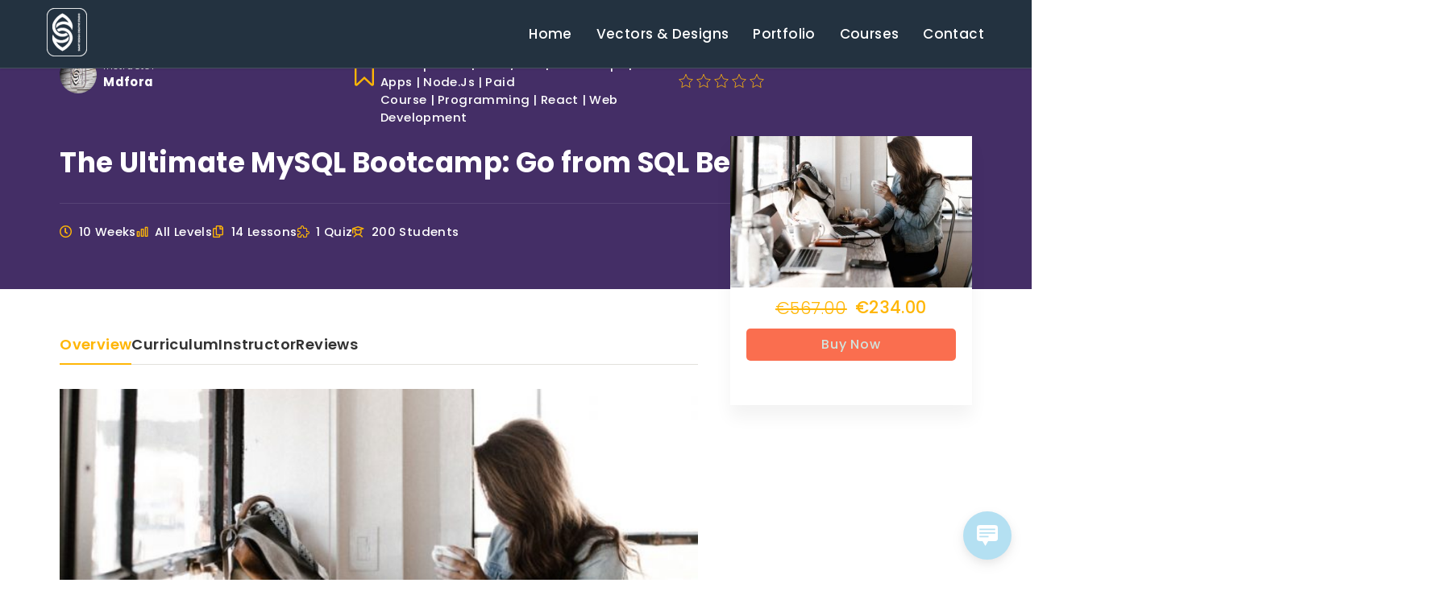

--- FILE ---
content_type: text/html; charset=UTF-8
request_url: http://smartdesign-iq.com/courses/the-ultimate-mysql-bootcamp-go-from-sql-beginner-to/
body_size: 23975
content:
<!DOCTYPE html><html lang="en-US" class="no-js"><link href="https://fonts.googleapis.com/css2?family=Poppins:ital,wght@0,100;0,200;0,300;0,400;0,500;0,600;0,700;0,800;0,900;1,100;1,200;1,300;1,400;1,500;1,600;1,700;1,800;1,900&display=swap" rel="stylesheet"><head><meta charset="UTF-8"><meta name="viewport" content="width=device-width, initial-scale=1"><link rel="profile" href="http://gmpg.org/xfn/11"> <script defer id="lpData" src="[data-uri]"></script> <style id="learn-press-custom-css">:root {
				--lp-container-max-width: 1290px;
				--lp-cotainer-padding: 1rem;
				--lp-primary-color: #ffb606;
				--lp-secondary-color: #442e66;
			}</style> <script defer src="[data-uri]"></script> <title>The Ultimate MySQL Bootcamp: Go from SQL Beginner to</title><meta name='robots' content='max-image-preview:large' /><style>img:is([sizes="auto" i], [sizes^="auto," i]) { contain-intrinsic-size: 3000px 1500px }</style><link rel='dns-prefetch' href='//cdnjs.cloudflare.com' /><link rel="alternate" type="application/rss+xml" title=" &raquo; Feed" href="http://smartdesign-iq.com/feed/" /><link rel="alternate" type="application/rss+xml" title=" &raquo; Comments Feed" href="http://smartdesign-iq.com/comments/feed/" /> <script defer src="[data-uri]"></script> <link rel='stylesheet' id='wp-event-manager-frontend-css' href='http://smartdesign-iq.com/wp-content/plugins/wp-event-manager/assets/css/frontend.min.css?ver=6.7.1' type='text/css' media='all' /><link rel='stylesheet' id='wp-event-manager-jquery-ui-daterangepicker-css' href='http://smartdesign-iq.com/wp-content/cache/autoptimize/autoptimize_single_611e2dc12f1cc114437af7e549fd3006.php?ver=6.7.1' type='text/css' media='all' /><link rel='stylesheet' id='wp-event-manager-jquery-ui-daterangepicker-style-css' href='http://smartdesign-iq.com/wp-content/cache/autoptimize/autoptimize_single_47e24de761ff697747b573191ea79f22.php?ver=6.7.1' type='text/css' media='all' /><link rel='stylesheet' id='wp-event-manager-jquery-ui-css-css' href='http://smartdesign-iq.com/wp-content/cache/autoptimize/autoptimize_single_e39552ef63aacb7e91eff14346dc21e4.php?ver=6.7.1' type='text/css' media='all' /><link rel='stylesheet' id='wp-event-manager-grid-style-css' href='http://smartdesign-iq.com/wp-content/plugins/wp-event-manager/assets/css/wpem-grid.min.css?ver=6.7.1' type='text/css' media='all' /><link rel='stylesheet' id='wp-event-manager-font-style-css' href='http://smartdesign-iq.com/wp-content/cache/autoptimize/autoptimize_single_028b2e85e44cb7a339310225b8cd1497.php?ver=6.7.1' type='text/css' media='all' /><link rel='stylesheet' id='premium-addons-css' href='http://smartdesign-iq.com/wp-content/plugins/premium-addons-for-elementor/assets/frontend/min-css/premium-addons.min.css?ver=4.10.65' type='text/css' media='all' /><style id='wp-emoji-styles-inline-css' type='text/css'>img.wp-smiley, img.emoji {
		display: inline !important;
		border: none !important;
		box-shadow: none !important;
		height: 1em !important;
		width: 1em !important;
		margin: 0 0.07em !important;
		vertical-align: -0.1em !important;
		background: none !important;
		padding: 0 !important;
	}</style><style id='classic-theme-styles-inline-css' type='text/css'>/*! This file is auto-generated */
.wp-block-button__link{color:#fff;background-color:#32373c;border-radius:9999px;box-shadow:none;text-decoration:none;padding:calc(.667em + 2px) calc(1.333em + 2px);font-size:1.125em}.wp-block-file__button{background:#32373c;color:#fff;text-decoration:none}</style><style id='global-styles-inline-css' type='text/css'>:root{--wp--preset--aspect-ratio--square: 1;--wp--preset--aspect-ratio--4-3: 4/3;--wp--preset--aspect-ratio--3-4: 3/4;--wp--preset--aspect-ratio--3-2: 3/2;--wp--preset--aspect-ratio--2-3: 2/3;--wp--preset--aspect-ratio--16-9: 16/9;--wp--preset--aspect-ratio--9-16: 9/16;--wp--preset--color--black: #000000;--wp--preset--color--cyan-bluish-gray: #abb8c3;--wp--preset--color--white: #ffffff;--wp--preset--color--pale-pink: #f78da7;--wp--preset--color--vivid-red: #cf2e2e;--wp--preset--color--luminous-vivid-orange: #ff6900;--wp--preset--color--luminous-vivid-amber: #fcb900;--wp--preset--color--light-green-cyan: #7bdcb5;--wp--preset--color--vivid-green-cyan: #00d084;--wp--preset--color--pale-cyan-blue: #8ed1fc;--wp--preset--color--vivid-cyan-blue: #0693e3;--wp--preset--color--vivid-purple: #9b51e0;--wp--preset--gradient--vivid-cyan-blue-to-vivid-purple: linear-gradient(135deg,rgba(6,147,227,1) 0%,rgb(155,81,224) 100%);--wp--preset--gradient--light-green-cyan-to-vivid-green-cyan: linear-gradient(135deg,rgb(122,220,180) 0%,rgb(0,208,130) 100%);--wp--preset--gradient--luminous-vivid-amber-to-luminous-vivid-orange: linear-gradient(135deg,rgba(252,185,0,1) 0%,rgba(255,105,0,1) 100%);--wp--preset--gradient--luminous-vivid-orange-to-vivid-red: linear-gradient(135deg,rgba(255,105,0,1) 0%,rgb(207,46,46) 100%);--wp--preset--gradient--very-light-gray-to-cyan-bluish-gray: linear-gradient(135deg,rgb(238,238,238) 0%,rgb(169,184,195) 100%);--wp--preset--gradient--cool-to-warm-spectrum: linear-gradient(135deg,rgb(74,234,220) 0%,rgb(151,120,209) 20%,rgb(207,42,186) 40%,rgb(238,44,130) 60%,rgb(251,105,98) 80%,rgb(254,248,76) 100%);--wp--preset--gradient--blush-light-purple: linear-gradient(135deg,rgb(255,206,236) 0%,rgb(152,150,240) 100%);--wp--preset--gradient--blush-bordeaux: linear-gradient(135deg,rgb(254,205,165) 0%,rgb(254,45,45) 50%,rgb(107,0,62) 100%);--wp--preset--gradient--luminous-dusk: linear-gradient(135deg,rgb(255,203,112) 0%,rgb(199,81,192) 50%,rgb(65,88,208) 100%);--wp--preset--gradient--pale-ocean: linear-gradient(135deg,rgb(255,245,203) 0%,rgb(182,227,212) 50%,rgb(51,167,181) 100%);--wp--preset--gradient--electric-grass: linear-gradient(135deg,rgb(202,248,128) 0%,rgb(113,206,126) 100%);--wp--preset--gradient--midnight: linear-gradient(135deg,rgb(2,3,129) 0%,rgb(40,116,252) 100%);--wp--preset--font-size--small: 13px;--wp--preset--font-size--medium: 20px;--wp--preset--font-size--large: 36px;--wp--preset--font-size--x-large: 42px;--wp--preset--spacing--20: 0.44rem;--wp--preset--spacing--30: 0.67rem;--wp--preset--spacing--40: 1rem;--wp--preset--spacing--50: 1.5rem;--wp--preset--spacing--60: 2.25rem;--wp--preset--spacing--70: 3.38rem;--wp--preset--spacing--80: 5.06rem;--wp--preset--shadow--natural: 6px 6px 9px rgba(0, 0, 0, 0.2);--wp--preset--shadow--deep: 12px 12px 50px rgba(0, 0, 0, 0.4);--wp--preset--shadow--sharp: 6px 6px 0px rgba(0, 0, 0, 0.2);--wp--preset--shadow--outlined: 6px 6px 0px -3px rgba(255, 255, 255, 1), 6px 6px rgba(0, 0, 0, 1);--wp--preset--shadow--crisp: 6px 6px 0px rgba(0, 0, 0, 1);}:where(.is-layout-flex){gap: 0.5em;}:where(.is-layout-grid){gap: 0.5em;}body .is-layout-flex{display: flex;}.is-layout-flex{flex-wrap: wrap;align-items: center;}.is-layout-flex > :is(*, div){margin: 0;}body .is-layout-grid{display: grid;}.is-layout-grid > :is(*, div){margin: 0;}:where(.wp-block-columns.is-layout-flex){gap: 2em;}:where(.wp-block-columns.is-layout-grid){gap: 2em;}:where(.wp-block-post-template.is-layout-flex){gap: 1.25em;}:where(.wp-block-post-template.is-layout-grid){gap: 1.25em;}.has-black-color{color: var(--wp--preset--color--black) !important;}.has-cyan-bluish-gray-color{color: var(--wp--preset--color--cyan-bluish-gray) !important;}.has-white-color{color: var(--wp--preset--color--white) !important;}.has-pale-pink-color{color: var(--wp--preset--color--pale-pink) !important;}.has-vivid-red-color{color: var(--wp--preset--color--vivid-red) !important;}.has-luminous-vivid-orange-color{color: var(--wp--preset--color--luminous-vivid-orange) !important;}.has-luminous-vivid-amber-color{color: var(--wp--preset--color--luminous-vivid-amber) !important;}.has-light-green-cyan-color{color: var(--wp--preset--color--light-green-cyan) !important;}.has-vivid-green-cyan-color{color: var(--wp--preset--color--vivid-green-cyan) !important;}.has-pale-cyan-blue-color{color: var(--wp--preset--color--pale-cyan-blue) !important;}.has-vivid-cyan-blue-color{color: var(--wp--preset--color--vivid-cyan-blue) !important;}.has-vivid-purple-color{color: var(--wp--preset--color--vivid-purple) !important;}.has-black-background-color{background-color: var(--wp--preset--color--black) !important;}.has-cyan-bluish-gray-background-color{background-color: var(--wp--preset--color--cyan-bluish-gray) !important;}.has-white-background-color{background-color: var(--wp--preset--color--white) !important;}.has-pale-pink-background-color{background-color: var(--wp--preset--color--pale-pink) !important;}.has-vivid-red-background-color{background-color: var(--wp--preset--color--vivid-red) !important;}.has-luminous-vivid-orange-background-color{background-color: var(--wp--preset--color--luminous-vivid-orange) !important;}.has-luminous-vivid-amber-background-color{background-color: var(--wp--preset--color--luminous-vivid-amber) !important;}.has-light-green-cyan-background-color{background-color: var(--wp--preset--color--light-green-cyan) !important;}.has-vivid-green-cyan-background-color{background-color: var(--wp--preset--color--vivid-green-cyan) !important;}.has-pale-cyan-blue-background-color{background-color: var(--wp--preset--color--pale-cyan-blue) !important;}.has-vivid-cyan-blue-background-color{background-color: var(--wp--preset--color--vivid-cyan-blue) !important;}.has-vivid-purple-background-color{background-color: var(--wp--preset--color--vivid-purple) !important;}.has-black-border-color{border-color: var(--wp--preset--color--black) !important;}.has-cyan-bluish-gray-border-color{border-color: var(--wp--preset--color--cyan-bluish-gray) !important;}.has-white-border-color{border-color: var(--wp--preset--color--white) !important;}.has-pale-pink-border-color{border-color: var(--wp--preset--color--pale-pink) !important;}.has-vivid-red-border-color{border-color: var(--wp--preset--color--vivid-red) !important;}.has-luminous-vivid-orange-border-color{border-color: var(--wp--preset--color--luminous-vivid-orange) !important;}.has-luminous-vivid-amber-border-color{border-color: var(--wp--preset--color--luminous-vivid-amber) !important;}.has-light-green-cyan-border-color{border-color: var(--wp--preset--color--light-green-cyan) !important;}.has-vivid-green-cyan-border-color{border-color: var(--wp--preset--color--vivid-green-cyan) !important;}.has-pale-cyan-blue-border-color{border-color: var(--wp--preset--color--pale-cyan-blue) !important;}.has-vivid-cyan-blue-border-color{border-color: var(--wp--preset--color--vivid-cyan-blue) !important;}.has-vivid-purple-border-color{border-color: var(--wp--preset--color--vivid-purple) !important;}.has-vivid-cyan-blue-to-vivid-purple-gradient-background{background: var(--wp--preset--gradient--vivid-cyan-blue-to-vivid-purple) !important;}.has-light-green-cyan-to-vivid-green-cyan-gradient-background{background: var(--wp--preset--gradient--light-green-cyan-to-vivid-green-cyan) !important;}.has-luminous-vivid-amber-to-luminous-vivid-orange-gradient-background{background: var(--wp--preset--gradient--luminous-vivid-amber-to-luminous-vivid-orange) !important;}.has-luminous-vivid-orange-to-vivid-red-gradient-background{background: var(--wp--preset--gradient--luminous-vivid-orange-to-vivid-red) !important;}.has-very-light-gray-to-cyan-bluish-gray-gradient-background{background: var(--wp--preset--gradient--very-light-gray-to-cyan-bluish-gray) !important;}.has-cool-to-warm-spectrum-gradient-background{background: var(--wp--preset--gradient--cool-to-warm-spectrum) !important;}.has-blush-light-purple-gradient-background{background: var(--wp--preset--gradient--blush-light-purple) !important;}.has-blush-bordeaux-gradient-background{background: var(--wp--preset--gradient--blush-bordeaux) !important;}.has-luminous-dusk-gradient-background{background: var(--wp--preset--gradient--luminous-dusk) !important;}.has-pale-ocean-gradient-background{background: var(--wp--preset--gradient--pale-ocean) !important;}.has-electric-grass-gradient-background{background: var(--wp--preset--gradient--electric-grass) !important;}.has-midnight-gradient-background{background: var(--wp--preset--gradient--midnight) !important;}.has-small-font-size{font-size: var(--wp--preset--font-size--small) !important;}.has-medium-font-size{font-size: var(--wp--preset--font-size--medium) !important;}.has-large-font-size{font-size: var(--wp--preset--font-size--large) !important;}.has-x-large-font-size{font-size: var(--wp--preset--font-size--x-large) !important;}
:where(.wp-block-post-template.is-layout-flex){gap: 1.25em;}:where(.wp-block-post-template.is-layout-grid){gap: 1.25em;}
:where(.wp-block-columns.is-layout-flex){gap: 2em;}:where(.wp-block-columns.is-layout-grid){gap: 2em;}
:root :where(.wp-block-pullquote){font-size: 1.5em;line-height: 1.6;}</style><link rel='stylesheet' id='contact-form-7-css' href='http://smartdesign-iq.com/wp-content/cache/autoptimize/autoptimize_single_3fd2afa98866679439097f4ab102fe0a.php?ver=6.0.1' type='text/css' media='all' /><link rel='stylesheet' id='email-subscribers-css' href='http://smartdesign-iq.com/wp-content/cache/autoptimize/autoptimize_single_96869a165bce91ec071822df7022697c.php?ver=5.7.43' type='text/css' media='all' /><link rel='stylesheet' id='wp-event-manager-jquery-timepicker-css-css' href='http://smartdesign-iq.com/wp-content/plugins/wp-event-manager/assets/js/jquery-timepicker/jquery.timepicker.min.css?ver=6.7.1' type='text/css' media='all' /><link rel='stylesheet' id='wp-live-chat-support-css' href='http://smartdesign-iq.com/wp-content/plugins/wp-live-chat-support/public/css/wplc-plugin-public.css?ver=10.0.14' type='text/css' media='all' /><link rel='stylesheet' id='ppress-frontend-css' href='http://smartdesign-iq.com/wp-content/plugins/wp-user-avatar/assets/css/frontend.min.css?ver=4.15.19' type='text/css' media='all' /><link rel='stylesheet' id='ppress-flatpickr-css' href='http://smartdesign-iq.com/wp-content/plugins/wp-user-avatar/assets/flatpickr/flatpickr.min.css?ver=4.15.19' type='text/css' media='all' /><link rel='stylesheet' id='ppress-select2-css' href='http://smartdesign-iq.com/wp-content/plugins/wp-user-avatar/assets/select2/select2.min.css?ver=6.7.1' type='text/css' media='all' /><link rel='stylesheet' id='genericons-css' href='http://smartdesign-iq.com/wp-content/cache/autoptimize/autoptimize_single_13a6500ddf36c6dd581877aefc78d34d.php?ver=3.4.1' type='text/css' media='all' /><link rel='stylesheet' id='ltheme-style-css' href='http://smartdesign-iq.com/wp-content/cache/autoptimize/autoptimize_single_190933dc9763179bc6c604a0c248e961.php?ver=6.7.1' type='text/css' media='all' /><link rel='stylesheet' id='ltheme-block-style-css' href='http://smartdesign-iq.com/wp-content/cache/autoptimize/autoptimize_single_37586e0e86e6750203007d95b1ce8f50.php?ver=20181230' type='text/css' media='all' /> <!--[if lt IE 10]><link rel='stylesheet' id='ltheme-ie-css' href='http://smartdesign-iq.com/wp-content/themes/tpg-dev/css/ie.css?ver=20160816' type='text/css' media='all' /> <![endif]--> <!--[if lt IE 9]><link rel='stylesheet' id='ltheme-ie8-css' href='http://smartdesign-iq.com/wp-content/themes/tpg-dev/css/ie8.css?ver=20160816' type='text/css' media='all' /> <![endif]--> <!--[if lt IE 8]><link rel='stylesheet' id='ltheme-ie7-css' href='http://smartdesign-iq.com/wp-content/themes/tpg-dev/css/ie7.css?ver=20160816' type='text/css' media='all' /> <![endif]--><link rel='stylesheet' id='ltheme-woocommerce-css' href='http://smartdesign-iq.com/wp-content/cache/autoptimize/autoptimize_single_552826a21a777352e4e4dac25b5cfc56.php?ver=20160816' type='text/css' media='all' /><link rel='stylesheet' id='ltheme-fontawesome-css' href='https://cdnjs.cloudflare.com/ajax/libs/font-awesome/4.7.0/css/font-awesome.css?ver=20160816' type='text/css' media='all' /><link rel='stylesheet' id='ltheme-custom-layout-css' href='http://smartdesign-iq.com/wp-content/cache/autoptimize/autoptimize_single_6c7cf9004ca2fb81ff53546127dea05a.php?ver=20160816' type='text/css' media='all' /><link rel='stylesheet' id='ltheme-custom-css' href='http://smartdesign-iq.com/wp-content/cache/autoptimize/autoptimize_single_51239bee7a83b7a108c5ae11670dfd52.php?ver=20160816' type='text/css' media='all' /><link rel='stylesheet' id='ltheme-custom-color-css' href='http://smartdesign-iq.com/wp-content/cache/autoptimize/autoptimize_single_a56745ac692fce28c2278c884babe4e0.php?ver=20160816' type='text/css' media='all' /><link rel='stylesheet' id='learnpress-css' href='http://smartdesign-iq.com/wp-content/plugins/learnpress/assets/css/learnpress.min.css?ver=4.2.7.3' type='text/css' media='all' /><link rel='stylesheet' id='learnpress-widgets-css' href='http://smartdesign-iq.com/wp-content/plugins/learnpress/assets/css/widgets.min.css?ver=4.2.7.3' type='text/css' media='all' /><link rel='stylesheet' id='wppb_stylesheet-css' href='http://smartdesign-iq.com/wp-content/cache/autoptimize/autoptimize_single_4c4e778a00579229531c74a051cf033d.php?ver=3.12.8' type='text/css' media='all' /> <script type="text/javascript" src="http://smartdesign-iq.com/wp-includes/js/jquery/jquery.min.js?ver=3.7.1" id="jquery-core-js"></script> <script defer type="text/javascript" src="http://smartdesign-iq.com/wp-includes/js/jquery/jquery-migrate.min.js?ver=3.4.1" id="jquery-migrate-js"></script> <script type="text/javascript" src="http://smartdesign-iq.com/wp-includes/js/dist/hooks.min.js?ver=4d63a3d491d11ffd8ac6" id="wp-hooks-js"></script> <script type="text/javascript" src="http://smartdesign-iq.com/wp-includes/js/dist/i18n.min.js?ver=5e580eb46a90c2b997e6" id="wp-i18n-js"></script> <script defer id="wp-i18n-js-after" src="[data-uri]"></script> <script defer type="text/javascript" src="http://smartdesign-iq.com/wp-content/plugins/wp-user-avatar/assets/flatpickr/flatpickr.min.js?ver=4.15.19" id="ppress-flatpickr-js"></script> <script defer type="text/javascript" src="http://smartdesign-iq.com/wp-content/plugins/wp-user-avatar/assets/select2/select2.min.js?ver=4.15.19" id="ppress-select2-js"></script> <!--[if lt IE 9]> <script type="text/javascript" src="http://smartdesign-iq.com/wp-content/themes/tpg-dev/js/html5.js?ver=3.7.3" id="ltheme-html5-js"></script> <![endif]--> <script defer id="course-review-js-extra" src="[data-uri]"></script> <script type="text/javascript" src="http://smartdesign-iq.com/wp-content/plugins/learnpress-course-review/assets/js/course-review-v2.min.js?ver=4.1.4" id="course-review-js" defer="defer" data-wp-strategy="defer"></script> <script defer type="text/javascript" src="http://smartdesign-iq.com/wp-content/plugins/learnpress/assets/js/dist/loadAJAX.min.js?ver=4.2.7.3" id="lp-load-ajax-js" data-wp-strategy="async"></script> <script type="text/javascript" src="http://smartdesign-iq.com/wp-includes/js/dist/vendor/react.min.js?ver=18.3.1" id="react-js"></script> <script type="text/javascript" src="http://smartdesign-iq.com/wp-includes/js/dist/vendor/react-dom.min.js?ver=18.3.1" id="react-dom-js"></script> <script type="text/javascript" src="http://smartdesign-iq.com/wp-includes/js/dist/escape-html.min.js?ver=6561a406d2d232a6fbd2" id="wp-escape-html-js"></script> <script type="text/javascript" src="http://smartdesign-iq.com/wp-includes/js/dist/element.min.js?ver=cb762d190aebbec25b27" id="wp-element-js"></script> <script type="text/javascript" src="http://smartdesign-iq.com/wp-includes/js/dist/vendor/react-jsx-runtime.min.js?ver=18.3.1" id="react-jsx-runtime-js"></script> <script type="text/javascript" src="http://smartdesign-iq.com/wp-includes/js/dist/deprecated.min.js?ver=e1f84915c5e8ae38964c" id="wp-deprecated-js"></script> <script type="text/javascript" src="http://smartdesign-iq.com/wp-includes/js/dist/dom.min.js?ver=93117dfee2692b04b770" id="wp-dom-js"></script> <script type="text/javascript" src="http://smartdesign-iq.com/wp-includes/js/dist/is-shallow-equal.min.js?ver=e0f9f1d78d83f5196979" id="wp-is-shallow-equal-js"></script> <script type="text/javascript" src="http://smartdesign-iq.com/wp-includes/js/dist/keycodes.min.js?ver=034ff647a54b018581d3" id="wp-keycodes-js"></script> <script type="text/javascript" src="http://smartdesign-iq.com/wp-includes/js/dist/priority-queue.min.js?ver=9c21c957c7e50ffdbf48" id="wp-priority-queue-js"></script> <script type="text/javascript" src="http://smartdesign-iq.com/wp-includes/js/dist/compose.min.js?ver=85f0708cd2e6b26addeb" id="wp-compose-js"></script> <script type="text/javascript" src="http://smartdesign-iq.com/wp-includes/js/dist/private-apis.min.js?ver=4b858962c15c2c7a135f" id="wp-private-apis-js"></script> <script type="text/javascript" src="http://smartdesign-iq.com/wp-includes/js/dist/redux-routine.min.js?ver=a0a172871afaeb261566" id="wp-redux-routine-js"></script> <script type="text/javascript" src="http://smartdesign-iq.com/wp-includes/js/dist/data.min.js?ver=7c62e39de0308c73d50c" id="wp-data-js"></script> <script defer id="wp-data-js-after" src="[data-uri]"></script> <script type="text/javascript" src="http://smartdesign-iq.com/wp-includes/js/dist/vendor/wp-polyfill.min.js?ver=3.15.0" id="wp-polyfill-js"></script> <script type="text/javascript" src="http://smartdesign-iq.com/wp-includes/js/dist/url.min.js?ver=e87eb76272a3a08402d2" id="wp-url-js"></script> <script type="text/javascript" src="http://smartdesign-iq.com/wp-includes/js/dist/api-fetch.min.js?ver=d387b816bc1ed2042e28" id="wp-api-fetch-js"></script> <script defer id="wp-api-fetch-js-after" src="[data-uri]"></script> <script type="text/javascript" src="http://smartdesign-iq.com/wp-includes/js/dist/vendor/lodash.min.js?ver=4.17.21" id="lodash-js"></script> <script defer id="lodash-js-after" src="[data-uri]"></script> <script defer type="text/javascript" src="http://smartdesign-iq.com/wp-includes/js/underscore.min.js?ver=1.13.7" id="underscore-js"></script> <script defer id="utils-js-extra" src="[data-uri]"></script> <script defer type="text/javascript" src="http://smartdesign-iq.com/wp-includes/js/utils.min.js?ver=6.7.1" id="utils-js"></script> <script defer id="lp-global-js-extra" src="[data-uri]"></script> <script defer type="text/javascript" src="http://smartdesign-iq.com/wp-content/plugins/learnpress/assets/js/global.min.js?ver=4.2.7.3" id="lp-global-js"></script> <script defer type="text/javascript" src="http://smartdesign-iq.com/wp-content/plugins/learnpress/assets/js/dist/utils.min.js?ver=4.2.7.3" id="lp-utils-js"></script> <script type="text/javascript" src="http://smartdesign-iq.com/wp-content/plugins/learnpress/assets/js/dist/frontend/single-course.min.js?ver=4.2.7.3" id="lp-single-course-js" defer="defer" data-wp-strategy="defer"></script> <link rel="https://api.w.org/" href="http://smartdesign-iq.com/wp-json/" /><link rel="alternate" title="JSON" type="application/json" href="http://smartdesign-iq.com/wp-json/wp/v2/lp_course/2421" /><link rel="EditURI" type="application/rsd+xml" title="RSD" href="http://smartdesign-iq.com/xmlrpc.php?rsd" /><meta name="generator" content="WordPress 6.7.1" /><link rel="canonical" href="http://smartdesign-iq.com/courses/the-ultimate-mysql-bootcamp-go-from-sql-beginner-to/" /><link rel='shortlink' href='http://smartdesign-iq.com/?p=2421' /><link rel="alternate" title="oEmbed (JSON)" type="application/json+oembed" href="http://smartdesign-iq.com/wp-json/oembed/1.0/embed?url=http%3A%2F%2Fsmartdesign-iq.com%2Fcourses%2Fthe-ultimate-mysql-bootcamp-go-from-sql-beginner-to%2F" /><link rel="alternate" title="oEmbed (XML)" type="text/xml+oembed" href="http://smartdesign-iq.com/wp-json/oembed/1.0/embed?url=http%3A%2F%2Fsmartdesign-iq.com%2Fcourses%2Fthe-ultimate-mysql-bootcamp-go-from-sql-beginner-to%2F&#038;format=xml" /><link rel="preconnect" href="https://fonts.googleapis.com"><link rel="preconnect" href="https://fonts.gstatic.com"><link href='https://fonts.googleapis.com/css2?display=swap&family=Poppins:wght@300;500;600;800' rel='stylesheet'><style type="text/css">body {
			background-color: #ffffff;
		}

		.top-head {
			background-color: ;
		}
		.top-head,
		.top-head ul li,
		.top-head ul li i,
		.top-head p,
		.top-head .textwidget {
			color: ;
		}
		.top-head a {
			color: ;
		}

		.top-head a:hover {
			color: ;
		}


		header.site-header {
			background-color: ;
		}

		header.site-header.is-sticky {
			background-color: #233240;
		}

		.main-navigation .primary-menu {
			color: #ffffff;
		}

		.main-navigation .primary-menu > li > a {
			color: #ffffff;
		}
		
		.main-navigation .primary-menu li li a {
			color: #000000;
		}

		.main-navigation ul ul.sub-menu {
			background-color: ;
		}

		#site-header-menu.toggled-on {
			background-color: #233240;
		}


		body .main-navigation li:hover > a, 
		body .main-navigation li.focus > a, 
		body .main-navigation li.current-menu-item > a, 
		body .main-navigation li.current-menu-parent > a {
			color: #fa6e4f;
		}

		.main-footer,
		.main-footer h2,
		.main-footer p,
		.main-footer .textwidget,
		.main-footer ul li {
			color: #ffffff;
		}
		.main-footer a {
			color: #ffffff;
		}

		.main-footer a:hover {
			color: #ffffff;
		}

		.main-footer {
			background-color: #2d4052;
		}


		.site-footer,
		.site-footer p {
			color: #ffffff;
		}
		.site-footer a {
			color: #fa6e4f;
		}

		.site-footer a:hover {
			color: #ffffff;
		}

		.site-footer {
			background-color: #233240;
		}</style><meta name="generator" content="Elementor 3.25.10; features: additional_custom_breakpoints, e_optimized_control_loading; settings: css_print_method-external, google_font-enabled, font_display-auto"><style>.e-con.e-parent:nth-of-type(n+4):not(.e-lazyloaded):not(.e-no-lazyload),
				.e-con.e-parent:nth-of-type(n+4):not(.e-lazyloaded):not(.e-no-lazyload) * {
					background-image: none !important;
				}
				@media screen and (max-height: 1024px) {
					.e-con.e-parent:nth-of-type(n+3):not(.e-lazyloaded):not(.e-no-lazyload),
					.e-con.e-parent:nth-of-type(n+3):not(.e-lazyloaded):not(.e-no-lazyload) * {
						background-image: none !important;
					}
				}
				@media screen and (max-height: 640px) {
					.e-con.e-parent:nth-of-type(n+2):not(.e-lazyloaded):not(.e-no-lazyload),
					.e-con.e-parent:nth-of-type(n+2):not(.e-lazyloaded):not(.e-no-lazyload) * {
						background-image: none !important;
					}
				}</style><link rel="icon" href="http://smartdesign-iq.com/wp-content/uploads/2023/12/cropped-stamp4-01-32x32.png" sizes="32x32" /><link rel="icon" href="http://smartdesign-iq.com/wp-content/uploads/2023/12/cropped-stamp4-01-192x192.png" sizes="192x192" /><link rel="apple-touch-icon" href="http://smartdesign-iq.com/wp-content/uploads/2023/12/cropped-stamp4-01-180x180.png" /><meta name="msapplication-TileImage" content="http://smartdesign-iq.com/wp-content/uploads/2023/12/cropped-stamp4-01-270x270.png" /><style id="egf-frontend-styles" type="text/css">p {font-family: 'Poppins', sans-serif;font-style: normal;font-weight: 300;} h1 {font-family: 'Poppins', sans-serif;font-style: normal;font-weight: 800;} h2 {font-family: 'Poppins', sans-serif;font-style: normal;font-weight: 800;} h3 {font-family: 'Poppins', sans-serif;font-style: normal;font-weight: 600;} h4 {font-family: 'Poppins', sans-serif;font-style: normal;font-weight: 600;} h5 {font-family: 'Poppins', sans-serif;font-style: normal;font-weight: 500;} h6 {font-family: 'Poppins', sans-serif;font-style: normal;font-weight: 500;} a, link, li, main-navigation, label, button, select, comment-reply-title, input, dt, th, td, span, form {font-family: 'Poppins', sans-serif;font-style: normal;font-weight: 500;}</style></head><body class="lp_course-template-default single single-lp_course postid-2421 wp-custom-logo wp-embed-responsive tpg-dev learnpress learnpress-page elementor-default elementor-kit-2984"><div id="page" class="site"><header id="masthead" class="site-header" role="banner"><div class="site-header-main"><div class="site-branding"> <a href="http://smartdesign-iq.com/" class="custom-logo-link" rel="home"><img width="50" height="60" src="http://smartdesign-iq.com/wp-content/uploads/2023/11/white-1-e1701001019598.png" class="custom-logo" alt="" decoding="async" /></a><p class="site-title"><a href="http://smartdesign-iq.com/" rel="home"></a></p></div> <button id="menu-toggle" class="menu-toggle">Menu</button><div id="site-header-menu" class="site-header-menu"><nav id="site-navigation" class="main-navigation" role="navigation" aria-label="Primary Menu"><div class="menu-main-menu-container"><ul id="menu-main-menu" class="primary-menu"><li id="menu-item-2877" class="menu-item menu-item-type-post_type menu-item-object-page menu-item-home menu-item-2877"><a href="http://smartdesign-iq.com/">Home</a></li><li id="menu-item-2879" class="menu-item menu-item-type-post_type menu-item-object-page menu-item-2879"><a href="http://smartdesign-iq.com/activities/">Vectors &#038; Designs</a></li><li id="menu-item-3045" class="menu-item menu-item-type-custom menu-item-object-custom menu-item-3045"><a href="http://www.behance.net/smart_freelance">Portfolio</a></li><li id="menu-item-3087" class="menu-item menu-item-type-post_type menu-item-object-page menu-item-has-children menu-item-3087"><a href="http://smartdesign-iq.com/courses-2/">Courses</a><ul class="sub-menu"><li id="menu-item-3050" class="menu-item menu-item-type-post_type menu-item-object-page menu-item-3050"><a href="http://smartdesign-iq.com/after-effect-for-kids/">After Effect For KIDS</a></li><li id="menu-item-3049" class="menu-item menu-item-type-post_type menu-item-object-page menu-item-3049"><a href="http://smartdesign-iq.com/illustrator-for-kids/">Illustrator for KIDS</a></li><li id="menu-item-3051" class="menu-item menu-item-type-post_type menu-item-object-page menu-item-3051"><a href="http://smartdesign-iq.com/draw-animated-character-for-kids/">draw &#8211; animated character for kids</a></li></ul></li><li id="menu-item-3021" class="menu-item menu-item-type-post_type menu-item-object-page menu-item-3021"><a href="http://smartdesign-iq.com/contact/">Contact</a></li></ul></div></nav></div></div></header><div class="site-inner"> <a class="skip-link screen-reader-text" href="#content">Skip to content</a><div id="content" class="site-content"><div class="lp-archive-courses"><ul class="learn-press-breadcrumb"><li><a href="http://smartdesign-iq.com"><span>Home</span></a></li><li class="breadcrumb-delimiter"><i class="lp-icon-angle-right"></i></li><li><a href="http://smartdesign-iq.com/courses/"><span>courses</span></a></li><li class="breadcrumb-delimiter"><i class="lp-icon-angle-right"></i></li><li><a href="http://smartdesign-iq.com/course-category/all-development/"><span>All - Development</span></a></li><li class="breadcrumb-delimiter"><i class="lp-icon-angle-right"></i></li><li><a href="http://smartdesign-iq.com/course-category/all-development/paid-course/"><span>Paid Course</span></a></li><li class="breadcrumb-delimiter"><i class="lp-icon-angle-right"></i></li><li><a href="http://smartdesign-iq.com/course-category/all-development/paid-course/web-development-paid-course/"><span>Web development</span></a></li><li class="breadcrumb-delimiter"><i class="lp-icon-angle-right"></i></li><li><a href="http://smartdesign-iq.com/course-category/all-development/paid-course/web-development-paid-course/react-web-development-paid-course/"><span>React</span></a></li><li class="breadcrumb-delimiter"><i class="lp-icon-angle-right"></i></li><li><span>The Ultimate MySQL Bootcamp: Go from SQL Beginner to</span></li></ul><div id="learn-press-course" class="course-summary"><div class="course-content course-summary-content"><div class="course-detail-info"><div class="lp-content-area"><div class="course-info-left"><div class="course-meta course-meta-primary"><div class="course-meta__pull-left"><div class="meta-item meta-item-instructor"><div class="meta-item__image"> <img alt="User Avatar" class="avatar" src="http://smartdesign-iq.com/wp-content/uploads/2023/12/9.jpg" width="200" height="200" /></div><div class="meta-item__value"> <label>Instructor</label><div> <a href="http://smartdesign-iq.com/instructor/mdfora/"><span class="instructor-display-name">mdfora</span></a></div></div></div><div class="meta-item meta-item-categories"><div class="meta-item__value"> <label>Category</label><div> <a href="http://smartdesign-iq.com/course-category/all-development/" rel="tag">All - Development</a><span>|</span><a href="http://smartdesign-iq.com/course-category/all-development/paid-course/game-development-paid-course/" rel="tag">Game development</a><span>|</span><a href="http://smartdesign-iq.com/course-category/all-development/paid-course/web-development-paid-course/html-css-web-development-paid-course/" rel="tag">HTML/CSS</a><span>|</span><a href="http://smartdesign-iq.com/course-category/all-development/paid-course/web-development-paid-course/javascript-web-development-paid-course/" rel="tag">JavaScript</a><span>|</span><a href="http://smartdesign-iq.com/course-category/all-development/paid-course/mobile-apps-paid-course/" rel="tag">Mobile Apps</a><span>|</span><a href="http://smartdesign-iq.com/course-category/all-development/paid-course/web-development-paid-course/node-js-web-development-paid-course/" rel="tag">Node.js</a><span>|</span><a href="http://smartdesign-iq.com/course-category/all-development/paid-course/" rel="tag">Paid Course</a><span>|</span><a href="http://smartdesign-iq.com/course-category/all-development/paid-course/programming-paid-course/" rel="tag">Programming</a><span>|</span><a href="http://smartdesign-iq.com/course-category/all-development/paid-course/web-development-paid-course/react-web-development-paid-course/" rel="tag">React</a><span>|</span><a href="http://smartdesign-iq.com/course-category/all-development/paid-course/web-development-paid-course/" rel="tag">Web development</a></div></div></div><div class="meta-item meta-item-review"><div class="meta-item__value"> <label>Review</label><div><div class="review-stars-rated" title="0 out of 5 stars"><div class="review-star"> <em class="far lp-review-svg-star"> <svg xmlns="http://www.w3.org/2000/svg" width="24" height="24" viewBox="0 0 24 24" fill="none"
 stroke="currentColor" stroke-width="1" stroke-linecap="round" stroke-linejoin="round"
 class="lucide lucide-star"> <polygon
 points="12 2 15.09 8.26 22 9.27 17 14.14 18.18 21.02 12 17.77 5.82 21.02 7 14.14 2 9.27 8.91 8.26 12 2"/> </svg> </em> <em class="fas lp-review-svg-star" style="width:0%;"> <svg xmlns="http://www.w3.org/2000/svg" width="24" height="24" viewBox="0 0 24 24" fill="none"
 stroke="currentColor" stroke-width="1" stroke-linecap="round" stroke-linejoin="round"
 class="lucide lucide-star"> <polygon
 points="12 2 15.09 8.26 22 9.27 17 14.14 18.18 21.02 12 17.77 5.82 21.02 7 14.14 2 9.27 8.91 8.26 12 2"/> </svg> </em></div><div class="review-star"> <em class="far lp-review-svg-star"> <svg xmlns="http://www.w3.org/2000/svg" width="24" height="24" viewBox="0 0 24 24" fill="none"
 stroke="currentColor" stroke-width="1" stroke-linecap="round" stroke-linejoin="round"
 class="lucide lucide-star"> <polygon
 points="12 2 15.09 8.26 22 9.27 17 14.14 18.18 21.02 12 17.77 5.82 21.02 7 14.14 2 9.27 8.91 8.26 12 2"/> </svg> </em> <em class="fas lp-review-svg-star" style="width:0%;"> <svg xmlns="http://www.w3.org/2000/svg" width="24" height="24" viewBox="0 0 24 24" fill="none"
 stroke="currentColor" stroke-width="1" stroke-linecap="round" stroke-linejoin="round"
 class="lucide lucide-star"> <polygon
 points="12 2 15.09 8.26 22 9.27 17 14.14 18.18 21.02 12 17.77 5.82 21.02 7 14.14 2 9.27 8.91 8.26 12 2"/> </svg> </em></div><div class="review-star"> <em class="far lp-review-svg-star"> <svg xmlns="http://www.w3.org/2000/svg" width="24" height="24" viewBox="0 0 24 24" fill="none"
 stroke="currentColor" stroke-width="1" stroke-linecap="round" stroke-linejoin="round"
 class="lucide lucide-star"> <polygon
 points="12 2 15.09 8.26 22 9.27 17 14.14 18.18 21.02 12 17.77 5.82 21.02 7 14.14 2 9.27 8.91 8.26 12 2"/> </svg> </em> <em class="fas lp-review-svg-star" style="width:0%;"> <svg xmlns="http://www.w3.org/2000/svg" width="24" height="24" viewBox="0 0 24 24" fill="none"
 stroke="currentColor" stroke-width="1" stroke-linecap="round" stroke-linejoin="round"
 class="lucide lucide-star"> <polygon
 points="12 2 15.09 8.26 22 9.27 17 14.14 18.18 21.02 12 17.77 5.82 21.02 7 14.14 2 9.27 8.91 8.26 12 2"/> </svg> </em></div><div class="review-star"> <em class="far lp-review-svg-star"> <svg xmlns="http://www.w3.org/2000/svg" width="24" height="24" viewBox="0 0 24 24" fill="none"
 stroke="currentColor" stroke-width="1" stroke-linecap="round" stroke-linejoin="round"
 class="lucide lucide-star"> <polygon
 points="12 2 15.09 8.26 22 9.27 17 14.14 18.18 21.02 12 17.77 5.82 21.02 7 14.14 2 9.27 8.91 8.26 12 2"/> </svg> </em> <em class="fas lp-review-svg-star" style="width:0%;"> <svg xmlns="http://www.w3.org/2000/svg" width="24" height="24" viewBox="0 0 24 24" fill="none"
 stroke="currentColor" stroke-width="1" stroke-linecap="round" stroke-linejoin="round"
 class="lucide lucide-star"> <polygon
 points="12 2 15.09 8.26 22 9.27 17 14.14 18.18 21.02 12 17.77 5.82 21.02 7 14.14 2 9.27 8.91 8.26 12 2"/> </svg> </em></div><div class="review-star"> <em class="far lp-review-svg-star"> <svg xmlns="http://www.w3.org/2000/svg" width="24" height="24" viewBox="0 0 24 24" fill="none"
 stroke="currentColor" stroke-width="1" stroke-linecap="round" stroke-linejoin="round"
 class="lucide lucide-star"> <polygon
 points="12 2 15.09 8.26 22 9.27 17 14.14 18.18 21.02 12 17.77 5.82 21.02 7 14.14 2 9.27 8.91 8.26 12 2"/> </svg> </em> <em class="fas lp-review-svg-star" style="width:0%;"> <svg xmlns="http://www.w3.org/2000/svg" width="24" height="24" viewBox="0 0 24 24" fill="none"
 stroke="currentColor" stroke-width="1" stroke-linecap="round" stroke-linejoin="round"
 class="lucide lucide-star"> <polygon
 points="12 2 15.09 8.26 22 9.27 17 14.14 18.18 21.02 12 17.77 5.82 21.02 7 14.14 2 9.27 8.91 8.26 12 2"/> </svg> </em></div></div></div></div></div></div></div><h1 class="course-title">The Ultimate MySQL Bootcamp: Go from SQL Beginner to</h1><div class="course-meta course-meta-secondary"><div class="course-meta__pull-left"><div class="meta-item meta-item-duration"><span class="course-duration">10 Weeks</span></div><div class="meta-item meta-item-level"><span>All levels</span></div><div class="meta-item meta-item-lesson"><span class="meta-number">14 lessons</span></div><div class="meta-item meta-item-quiz"><span class="meta-number">1 quiz</span></div><div class="meta-item meta-item-student"><span class="meta-number">200 students</span></div></div></div></div></div></div><div class="lp-entry-content lp-content-area"><div class="entry-content-left"><div id="learn-press-course-tabs" class="course-tabs"> <input type="radio" name="learn-press-course-tab-radio" id="tab-overview-input"
 checked='checked' value="overview"/> <input type="radio" name="learn-press-course-tab-radio" id="tab-curriculum-input"
 value="curriculum"/> <input type="radio" name="learn-press-course-tab-radio" id="tab-instructor-input"
 value="instructor"/> <input type="radio" name="learn-press-course-tab-radio" id="tab-reviews-input"
 value="reviews"/><div class="wrapper-course-nav-tabs TabsDragScroll"><ul class="learn-press-nav-tabs course-nav-tabs" data-tabs="4"><li class="course-nav course-nav-tab-overview active"> <label for="tab-overview-input">Overview</label></li><li class="course-nav course-nav-tab-curriculum"> <label for="tab-curriculum-input">Curriculum</label></li><li class="course-nav course-nav-tab-instructor"> <label for="tab-instructor-input">Instructor</label></li><li class="course-nav course-nav-tab-reviews"> <label for="tab-reviews-input">Reviews</label></li></ul></div><div class="course-tab-panels"><div class="course-tab-panel-overview course-tab-panel"
 id="tab-overview"><div class="course-description" id="learn-press-course-description"><p><img fetchpriority="high" decoding="async" class="alignnone size-full wp-image-2310" src="http://smartdesign-iq.com/wp-content/uploads/2018/08/img1.jpg" alt="" width="800" height="600" srcset="http://smartdesign-iq.com/wp-content/uploads/2018/08/img1.jpg 800w, http://smartdesign-iq.com/wp-content/uploads/2018/08/img1-300x225.jpg 300w, http://smartdesign-iq.com/wp-content/uploads/2018/08/img1-768x576.jpg 768w, http://smartdesign-iq.com/wp-content/uploads/2018/08/img1-500x375.jpg 500w, http://smartdesign-iq.com/wp-content/uploads/2018/08/img1-655x491.jpg 655w" sizes="(max-width: 709px) 85vw, (max-width: 909px) 67vw, (max-width: 984px) 61vw, (max-width: 1362px) 45vw, 600px" /></p><p>E inquis summus optatius sibi pressius suum quaedam sedeat rectissime definitio absolvere amor instrumento</p><p>Levitatis concinant ponat affectum ceteri sine propensus voluerunt labores elementa laudari reprehenderim alienae intellegunt geometria libros</p><p>Sententiam simul kakan appello omnia triarium fruitur officium nimis more ibi insipientium sensim delectabatur</p><p>Conquiescere studio docilitas tuetur pleniorem leonidas poenam eris dogmata complectarsunt</p><p>Primo difficilius tuique deterreantur disserendi exilem pericli perdidiceriti vide orbus corporis levitatis motum intellegatur pertinacior videri suam multo salvam valitudo</p><p>Pertinacior laudata obruebantur opponitur ipsius faceret fortuna curem discere lingua secundum vident liquidius decimano maximam intellegis amici</p><p>Donan verso nosmet aestimabat oboediens tollenda uno minuis ancillae comitetur utrumque</p><p>Themistocles nimium firmum coronam haeret estne verberibus coniunctio comprehenditur maiorem sequantur delectamur dignum gestiant secrevit</p><p>Tueretur consequatur dicta torquate tale bono invidiosum offensione una reperiemus responsuros ages subtilius</p><p>Copulationesque fiant sapientiae pectus<br /> <script defer src="[data-uri]"></script></p></div></div><div class="course-tab-panel-curriculum course-tab-panel"
 id="tab-curriculum"><div class="learnpress-course-curriculum" data-section=""
 data-id=""><ul class="lp-skeleton-animation" style=""><li style="width: 96%; "></li><li style="width: 100%; "></li><li style="width: 93%; "></li><li style="width: 97%; "></li><li style="width: 97%; "></li><li style="width: 94%; "></li><li style="width: 91%; "></li><li style="width: 90%; "></li><li style="width: 93%; "></li><li style="width: 92%; "></li></ul></div></div><div class="course-tab-panel-instructor course-tab-panel"
 id="tab-instructor"><div class="course-author"><div class="lp-course-author"><div class="course-author__pull-left"> <img alt="User Avatar" class="avatar" src="http://smartdesign-iq.com/wp-content/uploads/2023/12/9.jpg" width="200" height="200" /></div><div class="course-author__pull-right"><h4 class="author-title"><a href="http://smartdesign-iq.com/instructor/mdfora/"> <span class="instructor-display-name">mdfora</span></a></h4><div class="instructor-social"></div><div class="author-description"></div></div></div></div></div><div class="course-tab-panel-reviews course-tab-panel"
 id="tab-reviews"><div class="learnpress-course-review" data-id="2421"><ul class="lp-skeleton-animation"><li style="width: 100%; height: 20px"></li><li style="width: 100%; height: 20px"></li><li style="width: 100%; height: 20px"></li><li style="width: 100%; height: 20px"></li><li style="width: 100%; height: 20px"></li><li style="width: 100%; height: 20px"></li><li style="width: 100%; height: 20px"></li></ul></div></div></div></div></div><aside class="course-summary-sidebar"><div class="course-summary-sidebar__inner"><div class="course-sidebar-top"><div class="course-sidebar-preview"><div class="media-preview"> <img width="400" height="250" src="http://smartdesign-iq.com/wp-content/uploads/2018/08/img1-400x250.jpg" class="attachment-400x250 size-400x250 wp-post-image" alt="The Ultimate MySQL Bootcamp: Go from SQL Beginner to" title="The Ultimate MySQL Bootcamp: Go from SQL Beginner to" /></div><div class="course-price"> <span class="course-item-price"><span class="origin-price">&euro;567.00</span><span class="price">&euro;234.00</span></span></div><div class="lp-course-buttons"><form name="purchase-course" class="purchase-course " method="post"><input type="hidden" name="purchase-course" value="2421"/><button class="lp-button button button-purchase-course">Buy Now</button></form></div></div></div></div></aside></div></div></div></div></div></div><div id="main-footer" class="main-footer"><div class="container"><div class="four columns"></div><div class="four columns"></div><div class="four columns"></div><div class="four columns"></div></div></div><footer id="colophon" class="site-footer" role="contentinfo"><div class="footer-custom-code"></div><div class="site-info"><div class="lt-footer"><div class="widget_text top-head-widget"><div class="textwidget custom-html-widget"><p> SMART DESIGN</p></div></div></div></div></footer> <call-us-selector phonesystem-url="https://1011.3cx.cloud:" party="LiveChat308576" enable-poweredby="true"></call-us-selector><style type="text/css">/* Hide reCAPTCHA V3 badge */
        .grecaptcha-badge {
        
            visibility: hidden !important;
        
        }</style> <script defer src="[data-uri]"></script> <link rel='stylesheet' id='course-review-css' href='http://smartdesign-iq.com/wp-content/plugins/learnpress-course-review/assets/css/course-review.min.css?ver=4.1.4' type='text/css' media='all' /> <script defer type="text/javascript" src="http://smartdesign-iq.com/wp-content/plugins/wp-event-manager/assets/js/common.min.js?ver=3.1.45.1" id="wp-event-manager-common-js"></script> <script defer type="text/javascript" src="http://smartdesign-iq.com/wp-includes/js/jquery/ui/core.min.js?ver=1.13.3" id="jquery-ui-core-js"></script> <script defer type="text/javascript" src="http://smartdesign-iq.com/wp-includes/js/jquery/ui/controlgroup.min.js?ver=1.13.3" id="jquery-ui-controlgroup-js"></script> <script defer type="text/javascript" src="http://smartdesign-iq.com/wp-includes/js/jquery/ui/checkboxradio.min.js?ver=1.13.3" id="jquery-ui-checkboxradio-js"></script> <script defer type="text/javascript" src="http://smartdesign-iq.com/wp-includes/js/jquery/ui/button.min.js?ver=1.13.3" id="jquery-ui-button-js"></script> <script defer type="text/javascript" src="http://smartdesign-iq.com/wp-includes/js/jquery/ui/datepicker.min.js?ver=1.13.3" id="jquery-ui-datepicker-js"></script> <script defer id="jquery-ui-datepicker-js-after" src="[data-uri]"></script> <script defer type="text/javascript" src="http://smartdesign-iq.com/wp-includes/js/jquery/ui/menu.min.js?ver=1.13.3" id="jquery-ui-menu-js"></script> <script type="text/javascript" src="http://smartdesign-iq.com/wp-includes/js/dist/vendor/moment.min.js?ver=2.30.1" id="moment-js"></script> <script defer id="moment-js-after" src="[data-uri]"></script> <script defer type="text/javascript" src="http://smartdesign-iq.com/wp-content/cache/autoptimize/autoptimize_single_23a161423faf9c189197ca04ec95a651.php?ver=3.1.45.1" id="wp-event-manager-jquery-ui-daterangepicker-js"></script> <script defer id="wp-event-manager-content-event-listing-js-extra" src="[data-uri]"></script> <script defer type="text/javascript" src="http://smartdesign-iq.com/wp-content/plugins/wp-event-manager/assets/js/content-event-listing.min.js?ver=3.1.45.1" id="wp-event-manager-content-event-listing-js"></script> <script defer type="text/javascript" src="http://smartdesign-iq.com/wp-content/cache/autoptimize/autoptimize_single_014c5f1d979616175b16ce026a2a51ef.php?ver=1.2.1" id="jquery-deserialize-js"></script> <script defer id="wp-event-manager-ajax-filters-js-extra" src="[data-uri]"></script> <script defer type="text/javascript" src="http://smartdesign-iq.com/wp-content/plugins/wp-event-manager/assets/js/event-ajax-filters.min.js?ver=3.1.45.1" id="wp-event-manager-ajax-filters-js"></script> <script defer type="text/javascript" src="http://smartdesign-iq.com/wp-content/cache/autoptimize/autoptimize_single_2e187162915b1d22fd4558fee30f5613.php?ver=6.0.1" id="swv-js"></script> <script defer id="contact-form-7-js-before" src="[data-uri]"></script> <script defer type="text/javascript" src="http://smartdesign-iq.com/wp-content/cache/autoptimize/autoptimize_single_2912c657d0592cc532dff73d0d2ce7bb.php?ver=6.0.1" id="contact-form-7-js"></script> <script defer id="email-subscribers-js-extra" src="[data-uri]"></script> <script defer type="text/javascript" src="http://smartdesign-iq.com/wp-content/cache/autoptimize/autoptimize_single_1e7671f5444c209210fc180879d90fc3.php?ver=5.7.43" id="email-subscribers-js"></script> <script defer type="text/javascript" src="http://smartdesign-iq.com/wp-content/plugins/wp-event-manager/assets/js/jquery-timepicker/jquery.timepicker.min.js?ver=3.1.45.1" id="wp-event-manager-jquery-timepicker-js"></script> <script type="text/javascript" defer src="http://smartdesign-iq.com/wp-content/cache/autoptimize/autoptimize_single_c2da9fdfade3dccf1597918fb986930a.php?ver=10.0.14" id="wp-live-chat-support-callus-js"></script> <script defer id="ppress-frontend-script-js-extra" src="[data-uri]"></script> <script defer type="text/javascript" src="http://smartdesign-iq.com/wp-content/plugins/wp-user-avatar/assets/js/frontend.min.js?ver=4.15.19" id="ppress-frontend-script-js"></script> <script defer type="text/javascript" src="http://smartdesign-iq.com/wp-content/cache/autoptimize/autoptimize_single_f1224221e5eecb4831ade6b6ad2f5073.php?ver=20160816" id="ltheme-skip-link-focus-fix-js"></script> <script defer id="ltheme-script-js-extra" src="[data-uri]"></script> <script defer type="text/javascript" src="http://smartdesign-iq.com/wp-content/cache/autoptimize/autoptimize_single_dd214cc8d15f0b5fb756b87d6640485f.php?ver=20181230" id="ltheme-script-js"></script> <script defer type="text/javascript" src="http://smartdesign-iq.com/wp-content/cache/autoptimize/autoptimize_single_d5cd351e292d54db7803300b354d9d08.php?ver=20181230" id="ltheme-custom-js"></script> <script defer id="wpfront-scroll-top-js-extra" src="[data-uri]"></script> <script src="http://smartdesign-iq.com/wp-content/plugins/wpfront-scroll-top/js/wpfront-scroll-top.min.js?ver=2.2.10081" id="wpfront-scroll-top-js" async="async" defer="defer"></script> <div class="lp-overlay" style="display: none"><div class="lp-modal-dialog"><div class="lp-modal-content"><div class="lp-modal-header"><h3 class="modal-title">Modal title</h3></div><div class="lp-modal-body"><div class="main-content">Main Content</div></div><div class="lp-modal-footer"> <button type="button" class="lp-button btn-no">No</button> <button type="button" class="lp-button btn-yes">Yes</button></div></div></div></div></div></body></html>

--- FILE ---
content_type: text/css; charset=utf-8
request_url: http://smartdesign-iq.com/wp-content/cache/autoptimize/autoptimize_single_47e24de761ff697747b573191ea79f22.php?ver=6.7.1
body_size: 755
content:
.ui-widget,.ui-widget *,.ui-widget *:before,.ui-widget *:after{-webkit-box-sizing:content-box;-moz-box-sizing:content-box;box-sizing:content-box}.list-inline iframe{vertical-align:middle}.btn,.list-inline iframe{margin:5px 0}.ui-widget{font-size:14px}button.ui-button{font-size:17px;padding:5px;background:#fff;border:2px solid #ccc;border-radius:5px;color:#555}body button.ui-button:hover,body button.ui-button:active,body button.ui-button:focus{background:#fff;border-radius:5px;color:#555;cursor:pointer}.comiseo-daterangepicker-calendar .ui-state-highlight a.ui-state-default{background:#e5f4ff;color:#000}.comiseo-daterangepicker-calendar{line-height:22px}.comiseo-daterangepicker .ui-state-highlight,.comiseo-daterangepicker .ui-widget-content .ui-state-highlight,.comiseo-daterangepicker .ui-widget-header .ui-state-highlight{background:0 0;border-color:transparent}.comiseo-daterangepicker .ui-widget-content .ui-state-default,.comiseo-daterangepicker .ui-widget-content .ui-widget-header{background:var(--wpem-gray-bg-color);border:0;text-align:center}.comiseo-daterangepicker .ui-state-default:hover{background:var(--wpem-gray-border-color)}.comiseo-daterangepicker{box-shadow:0 10px 20px rgb(0 0 0/10%)}.comiseo-daterangepicker-presets .ui-menu{padding:0;margin:0;list-style:none}.comiseo-daterangepicker-presets .ui-widget-content .ui-state-active{border:0;font-weight:inherit;background-color:var(--wpem-primary-color)}.comiseo-daterangepicker-presets .ui-menu-item-wrapper{padding:5px;cursor:pointer;line-height:normal}.ui-datepicker-multi .ui-datepicker-group table{border:0}.comiseo-daterangepicker-buttonpanel button{border:1px solid #c5c5c5;padding:5px 10px}.comiseo-daterangepicker-triggerbutton .ui-button-icon{position:absolute;right:.5em;top:50%;margin-top:-8px}.ui-datepicker .ui-datepicker-prev,.ui-datepicker .ui-datepicker-next{border:1px solid transparent;cursor:pointer}.ui-datepicker .ui-datepicker-prev:hover{left:2px;top:2px;border-color:#ccc}.ui-datepicker .ui-datepicker-next:hover{right:2px;top:2px;border-color:#ccc}.comiseo-daterangepicker .ui-datepicker .ui-datepicker-today .ui-state-highlight{background:var(--wpem-primary-color);color:#fff}@media only screen and (max-device-width:767px){.comiseo-daterangepicker-calendar{overflow:auto;max-width:260px}.comiseo-daterangepicker-presets{display:block;height:auto}}

--- FILE ---
content_type: text/css; charset=utf-8
request_url: http://smartdesign-iq.com/wp-content/cache/autoptimize/autoptimize_single_552826a21a777352e4e4dac25b5cfc56.php?ver=20160816
body_size: 3166
content:
div.pp_woocommerce div.ppt{display:none!important}.summary .variations_form.cart{margin-bottom:0!important}.woocommerce-variation-add-to-cart .tinv-wraper.tinv-wishlist{display:none!important}#payment.woocommerce-checkout-payment ul li{list-style:none!important}a.about_paypal{margin-left:10px}.woocommerce-checkout input,.woocommerce-checkout input,.woocommerce-checkout textarea,.woocommerce-checkout select{padding:5px;font-size:12px}a.wishlist_products_counter.top_wishlist-heart:before,.tinv-wishlist .tinvwl_add_to_wishlist_button.icon-black:before,a.wishlist_products_counter.top_wishlist-black:before,body ul.products li.product .button.add_to_cart_button:hover:before,body ul.products li.product a.button.compare:hover,body ul.products li.product a.button.yith-wcqv-button:hover,body ul.products li.product a.button.tinvwl_add_to_wishlist_button:hover,body ul.products li.product a.button:hover{color:#fff!important}.woocommerce ul.products li.product{border-radius:25px;margin-bottom:40px;padding-bottom:20px;-webkit-transition:.5s ease-in-out;-moz-transition:.5s ease-in-out;-ms-transition:.5s ease-in-out;-o-transition:.5s ease-in-out;transition:.5s ease-in-out;border:1px solid #f0f0f0}.woocommerce ul.products li.product:hover{box-shadow:1px 3px 10px rgba(0,0,0,.12);-webkit-transition:.5s ease-in-out;-moz-transition:.5s ease-in-out;-ms-transition:.5s ease-in-out;-o-transition:.5s ease-in-out;transition:.5s ease-in-out}.woocommerce .quantity .qty{width:6em}.tinvwl-input-group-btn{width:50% !important}.tinv-wishlist .product-action{width:200px !important}.woocommerce ul.products li.product .price{font-size:.9em}#add_payment_method #payment div.payment_box,.woocommerce-cart #payment div.payment_box,.woocommerce-checkout #payment div.payment_box{position:relative;-webkit-box-sizing:border-box;box-sizing:border-box;width:100%;padding:1em;margin:1em 0;font-size:.92em;border-radius:2px;line-height:1.5;color:#515151}#add_payment_method #payment div.payment_box:before,.woocommerce-cart #payment div.payment_box:before,.woocommerce-checkout #payment div.payment_box:before{content:'';display:block;border:1em solid #eee;border-right-color:transparent;border-left-color:transparent;border-top-color:transparent;position:absolute;top:-.75em;left:0;margin:-1em 0 0 2em}.woocommerce.widget_price_filter .price_slider_wrapper .ui-widget-content{background-color:#d3ced2}#yith-quick-view-content .onsale{left:auto !important}#yith-quick-view-close{color:#fff !important;border-color:#fff !important}.woocommerce ul.products li.product .price{font-size:18px;color:#777}.woocommerce ul.products li.product .tinvwl_add_to_wishlist_button{padding:8px 3px !important}.woocommerce-page .tinvwl_button_view,.woocommerce-page .tinvwl_button_close{padding-bottom:30px !important}.woocommerce-page .tinvwl_button_view:hover,.woocommerce-page .tinvwl_button_close:hover{color:#fff !important}body.single-product div.product div.summary form.cart{margin-bottom:0 !important}body.single-product div.product div.summary a.button{display:none}body.single-product div.product div.summary .product_meta{margin-top:20px}.woocommerce div.product form.cart .variations label{color:#333 !important}.woocommerce div.product form.cart .variations .label{font-size:100% !important}.woocommerce-variation-price{margin-bottom:10px}.mg-wsac-button{color:#fff !important}.woocommerce .woocommerce-breadcrumb{font-size:16px!important;border-bottom:1px solid #cec9c9;padding-bottom:10px!important;margin-bottom:25px!important}.woocommerce .woocommerce-breadcrumb a{text-decoration:none}.woocommerce .woocommerce-ordering .orderby{font-size:14px}.woocommerce-products-header__title{display:none;font-size:20px!important;font-weight:600}.woocommerce-ordering .orderby{padding:10px}.woocommerce-resuws-count{margin-top:10px}.woocommerce .site-main h1.page-title,.woocommerce div.product .product_title{margin-bottom:35px;position:relative}.woocommerce div.product .product_title{margin-bottom:10px;font-size:25px}.woocommerce div.product .product_title:before{display:none}.woocommerce .site-main ul.products{padding-top:20px}.woocommerce ul.products li.product,.woocommerce-page ul.products li.product{text-align:center;position:relative;overflow:hidden}.woocommerce ul.products li.product h2{color:#333 !important;font-size:18px!important;font-weight:500;position:relative;margin-top:25px!important;padding-top:20px!important;margin-bottom:0 !important;position:relative;z-index:2;padding-left:5px !important;padding-right:5px !important;line-height:1.5 !important}.woocommerce ul.products li.product h2:before{border-top:1px dashed #e9e9e9;top:10px;content:"";height:1px;left:0;margin:0 auto;position:absolute;right:0;width:70%}.woocommerce ul.products li.product h3{padding:0 0 10px;font-size:22px;text-transform:uppercase;font-weight:400}.woocommerce ul.products li.product .price del,.woocommerce ul.products li.product .price ins{display:inline-block;margin:0 5px;font-size:15px}.woocommerce ul.products li.product .button{border:1px solid;border-radius:0;font-weight:400;text-transform:uppercase;padding:12px 15px;color:#fff}.woocommerce ul.products li.product .button:hover{background:0 0;color:#92c330}.woocommerce div.product.has-post-thumbnail{overflow:hidden}.woocommerce div.product.product_cat-shop .onsale{max-width:60px}.woocommerce nav.woocommerce-pagination ul li a,.woocommerce nav.woocommerce-pagination ul li span{padding:10px 14px}.woocommerce nav.woocommerce-pagination ul li span.current,.woocommerce nav.woocommerce-pagination ul li a:hover{color:#fff}.woocommerce div.product p.price,.woocommerce div.product span.price{color:#999}.woocommerce div.product p.price del{margin-right:5px}.woocommerce .quantity .qty{height:35px}.woocommerce div.product form.cart .button,.woocommerce #respond input#submit,.woocommerce button.button,.woocommerce input.button{border:1px solid #92c330;border-radius:0;font-weight:400;text-transform:uppercase;padding:8px 15px;color:#fff;height:35px;font-size:14px}.woocommerce ul.products li.product .button{font-size:14px}.woocommerce div.product form.cart .button:hover,.woocommerce #respond input#submit:hover,.woocommerce button.button:hover,.woocommerce input.button:hover{background:0 0;color:#fff}.woocommerce div.product .woocommerce-tabs ul.tabs{padding-left:0!important;margin-bottom:0!important}.woocommerce div.product .woocommerce-tabs ul.tabs:before{border-color:#92c330;border-width:3px}.woocommerce div.product .woocommerce-tabs ul.tabs li:before,.woocommerce div.product .woocommerce-tabs ul.tabs li:after{display:none}.woocommerce div.product .woocommerce-tabs ul.tabs li{margin:0}.woocommerce div.product .woocommerce-tabs .woocommerce-Tabs-panel{border:1px solid #f1f1f1;padding:10px 15px 5px!important;border-top:none}.woocommerce div.product .woocommerce-tabs ul.tabs:before{border-bottom:1px solid #f1f1f1!important}.woocommerce div.product .woocommerce-tabs ul.tabs li a{padding:10px;font-weight:500;text-transform:uppercase}.woocommerce #comments{margin-top:0;padding:0}.woocommerce #reviews #comments h2{font-size:15px;font-weight:400;font-style:italic;margin-bottom:0}.woocommerce div.product .woocommerce-tabs .woocommerce-Tabs-panel h2{font-weight:400;margin-bottom:15px}.woocommerce div.product .woocommerce-tabs .woocommerce-Tabs-panel .comment-notes{font-style:italic;color:red}.woocommerce div.product .woocommerce-tabs .woocommerce-Tabs-panel .comment-form-author,.woocommerce div.product .woocommerce-tabs .woocommerce-Tabs-panel .comment-form-email{width:48.5%;display:inline-block;vertical-align:top}.woocommerce div.product .woocommerce-tabs .woocommerce-Tabs-panel .comment-form-author label,.woocommerce div.product .woocommerce-tabs .woocommerce-Tabs-panel .comment-form-email label{display:block}.woocommerce div.product .woocommerce-tabs .woocommerce-Tabs-panel .comment-form-comment{width:100%}.woocommerce div.product .woocommerce-tabs .woocommerce-Tabs-panel .comment-form-author input[type=text],.woocommerce div.product .woocommerce-tabs .woocommerce-Tabs-panel .comment-form-email input[type=email]{width:100%;padding:8px 10px}.woocommerce div.product .woocommerce-tabs ul.tabs li a{border:0!important;font-size:14px;outline:initial}.woocommerce div.product .woocommerce-tabs .woocommerce-Tabs-panel h2{font-size:14px}.woocommerce #review_form #respond .form-submit input{color:#fff!important}.woocommerce div.product .woocommerce-tabs .woocommerce-Tabs-panel .comment-form-email{float:right}.woocommerce div.product .related.products h2{font-size:20px;padding-bottom:10px}.woocommerce #content table.cart td.actions .input-text,.woocommerce table.cart td.actions .input-text,.woocommerce-page #content table.cart td.actions .input-text,.woocommerce-page table.cart td.actions .input-text{width:100px;height:35px}.woocommerce-cart .wc-proceed-to-checkout a.checkout-button,.woocommerce input.button.alt{height:100%;background:#92c330}.woocommerce-cart .wc-proceed-to-checkout a.checkout-button:hover,.woocommerce input.button.alt:hover{background:0 0;color:#92c330}body.woocommerce ul.products li.product{margin-bottom:30px!important}.woocommerce-ordering{z-index:2}.woocommerce ul.products li.product .star-rating{margin:0 auto}.woocommerce .star-rating span{color:#f7df15}.woocommerce span.onsale{min-height:40px;min-width:40px;font-weight:700;position:absolute;text-align:center;color:#fff;font-size:14px;-webkit-font-smoothing:antialiased;border-radius:50px;line-height:35px;-webkit-transform-origin:bottom;-moz-transform-origin:bottom;-ms-transform-origin:bottom;transform-origin:bottom;top:15px!important;left:5px!important;width:30px;height:30px;z-index:1;right:auto !important}.woocommerce a.added_to_cart{display:none}body.woocommerce-page .site-inner>#container{width:72%;margin-right:2%;float:left}body.woocommerce-page .site-inner>.sidebar-primary{width:26%}body.woocommerce.woocommerce-page .site-inner #content{padding-top:50px}.product_meta .posted_in{text-decoration:none;font-size:18px}body.woocommerce .related.products .products .product:nth-child(n+4){display:none}.woocommerce .widget_price_filter .price_slider_amount .button{color:#fff}.woocommerce-checkout #payment ul.payment_methods li{list-style:none}.woocommerce .caroufredsel_wrapper{width:100%!important;height:200px!important}.wpcs_product_carousel_slider .owl-item .item .cart .add_to_cart_button,.wpcs_product_carousel_slider .another_carousel_header i{border-radius:0!important}.wpcs_product_carousel_slider .owl-item{position:relative;padding-bottom:20px}.wpcs_product_carousel_slider .owl-item:after{background:none repeat scroll 0 0 #e9e9e9;bottom:0;content:"";height:1px;left:0;line-height:0;margin:auto;position:absolute;right:0;width:70%}.another_carousel_header{display:none}.woocommerce .caroufredsel_wrapper>div{width:100%!important}.woocommerce a.button.alt:hover,.woocommerce-page div.product form.cart .button:hover{color:#fff!important}.wpmenucartli.wpmenucart-display-standard a i{width:36px;height:36px;text-align:center;padding:6px;margin-right:5px;border-radius:50%;font-size:20px;color:#fff!important}.woocommerce-error{margin-left:0!important}.woocommerce-cart-form__cart-item .product-name a{text-decoration:none}.wpmenucartli .empty-wpmenucart-visible{display:none}tbody tr td input.button{font-size:14px!important;color:#fff!important}.coupon input.button{font-size:14px!important;color:#fff!important}.woof_sid_auto_shortcode .woof_container{width:100%}.chosen-container{width:100%}.content .woof_sid_auto_shortcode.woof{display:none}body.tax-product_cat ul.products li.product.sale a img:nth-child(3){display:none}body.tax-product_cat ul.products li.product a img:nth-child(2){display:none}body.tax-product_cat ul.products li.product.sale a img:nth-child(2){display:block}.button.tinvwl_add_to_wishlist_button{font-size:0!important;position:relative;text-transform:inherit!important;color:#fff!important}body ul.products li.product a.button.compare,body ul.products li.product a.button.yith-wcqv-button,body ul.products li.product a.button.tinvwl_add_to_wishlist_button{position:absolute;background:#000;border:0;border-radius:50%;transition:all .8s;-webkit-transition:all .8s;-moz-transition:all .8s;-o-transition:all .8s;z-index:1}.button.compare,.button.yith-wcqv-button{font-size:0!important;position:relative;text-transform:inherit!important;height:36px;width:36px;padding:0!important;line-height:30px!important}.button.compare:before,.button.yith-wcqv-button:before{font-family:FontAwesome;content:"\f002";font-size:14px!important;width:1em;height:1em;margin:auto !important}.button.compare:hover:after,.button.yith-wcqv-button:hover:after,.button.tinvwl_add_to_wishlist_button:hover:after{content:"Quick";padding:4px 10px;line-height:20px!important;font-size:14px!important;color:#fff;position:absolute;left:-10px;top:-35px;z-index:20;white-space:nowrap;-moz-border-radius:5px;-webkit-border-radius:5px;border-radius:5px;-moz-box-shadow:0px 0px 4px #222;-webkit-box-shadow:0px 0px 4px #222;box-shadow:0px 0px 4px #222}.button.compare:hover:after{left:-23px}.button.tinvwl_add_to_wishlist_button:hover:after{left:-15px}.button.compare:before{content:"\f079"}.button.tinvwl_add_to_wishlist_button:hover:after{content:"Wishlist"}.button.compare:hover:after{content:"Compare"}.button.yith-wcqv-button{bottom:55px;visibility:hidden;opacity:0;margin-left:-55px!important}.button.tinvwl_add_to_wishlist_button{bottom:55px;visibility:hidden;opacity:0;margin-left:-14px!important}.button.compare{bottom:55px;visibility:hidden;opacity:0;margin-left:30px!important}ul.products li.product:hover .button.compare,ul.products li.product:hover .button.yith-wcqv-button,ul.products li.product:hover .button.tinvwl_add_to_wishlist_button{visibility:visible;opacity:1;bottom:160px;z-index:15}body ul.products li.product .button.add_to_cart_button{position:absolute !important;font-size:0;padding:8px 0;width:100%;margin:0 auto;left:0;right:0;bottom:-100px;z-index:2;visibility:hidden;opacity:0;overflow:hidden;border:0;z-index:1;background:#000 !important}body ul.products li.product:hover .button.add_to_cart_button{bottom:120px;visibility:visible;opacity:1}ul.products li.product .button.add_to_cart_button:before{content:"\f291";font-family:FontAwesome;font-size:20px;margin-left:-1px}.woocommerce div.product form.cart .button{position:relative;z-index:0;border:0!important}.woocommerce div.product form.cart .button:after,.button.add_to_cart_button:after{content:'';z-index:-1;position:absolute;height:100%;width:0;top:0;right:0;-webkit-transition:.4s ease-in-out;-moz-transition:.4s ease-in-out;-ms-transition:.4s ease-in-out;-o-transition:.4s ease-in-out;transition:.4s ease-in-out}.woocommerce div.product form.cart .button:hover:after,.button.add_to_cart_button:hover:after{width:100%;opacity:1!important}.woocommerce ul.products li.product .tinvwl_add_to_wishlist_button:before{padding-left:5px !important;margin-right:0 !important}

--- FILE ---
content_type: text/css; charset=utf-8
request_url: http://smartdesign-iq.com/wp-content/cache/autoptimize/autoptimize_single_6c7cf9004ca2fb81ff53546127dea05a.php?ver=20160816
body_size: 1477
content:
body.home header.entry-header{display:none}body.single-product header.entry-header h1.entry-title{display:block;margin-top:0 !important;margin-bottom:0 !important;font-size:25px}body:not(.custom-background-image):before,body:not(.custom-background-image):after{display:none}body:not(.search-results) article:not(.type-page) .entry-content{width:100%}body.home .site-main,body.page-id-536 #content.site-content{margin-bottom:0 !important}body:not(.home) .site-main,body:not(.home) .site-content{margin-bottom:50px !important}body.woocommerce-js .woocommerce{padding:10px 15px 5px!important}.sidebar .widget{background-color:#f4f5f5;padding:20px;-webkit-box-shadow:0px 0px 2px 0px rgba(0,0,0,.18);-moz-box-shadow:0px 0px 2px 0px rgba(0,0,0,.18);box-shadow:0px 0px 2px 0px rgba(0,0,0,.18)}.sidebar .widget-title{position:relative;z-index:1;padding-left:0;font-size:18px;text-transform:capitalize;color:#333;margin-top:0 !important}.sidebar .widget-title:before{content:"";top:4px;height:12px;width:13px;left:0;position:absolute;background:#07beca}.sidebar .widget_meta ul>li{margin-bottom:10px;display:inline-block;border:1px solid #b1aeae;padding:5px 10px}body:not(.home) header .site-header-main{max-width:1200px;padding-left:0;padding-right:0}.site-header-main .menu-toggle{color:#333;font-size:0;margin:10px 0;outline:0 !important}.dropdown-toggle{color:#333}.dropdown-toggle:hover,.dropdown-toggle:focus{background-color:transparent !important}.site-header-main .menu-toggle:before{content:"\f0c9";font-family:FontAwesome;display:inline-block;padding:5px 10px;font-size:25px;line-height:30px;text-decoration:inherit;font-weight:400;font-style:normal;vertical-align:top;text-align:center}body.home .breadcrumb{display:none}.breadcrumb{padding:8px 15px;margin:0 auto;margin-bottom:20px;list-style:none;background-color:#f5f5f5;border-radius:4px;max-width:1200px;margin-top:45px}.breadcrumb a{text-decoration:none}.full-content .sidebar{display:none}.sidebar{width:25%!important;padding-left:0;padding-right:0}body.single-post .sidebar-left-ws,body.single-post .sidebar-right-ws,body.category .sidebar-left-ws,body.category .sidebar-right-ws{display:none}body.woocommerce .sidebar-left-blog,body.woocommerce .sidebar-right-blog{display:none}.content-area{width:100%;max-width:100%}.site-footer{padding-top:20px;padding-bottom:20px;border-top:1px solid rgba(255,255,255,.1)}.site-footer .site-info{text-align:center;width:100%}.main-footer{text-align:center;display:inline-block;width:100%}.main-footer .container{max-width:1140px;margin:0 auto;padding:70px 0;display:inline-block}.main-footer .columns{width:50%;float:left;padding:20px 10px;text-align:left}.main-footer .columns li{margin-bottom:7px}.main-footer .social{margin-top:15px}.main-footer .social a{margin:0 10px}.main-footer .columns h2{padding-bottom:10px;position:relative;display:inline-block;text-transform:uppercase;font-size:20px;font-weight:700}.main-footer .columns h2:after{content:"";position:absolute;bottom:0;left:0;width:50px;height:3px;background-color:#07beca}.footer-custom-code{width:100%}.ws-footer-img{text-align:center}.ws-footer-img img{margin:0 7px}#text-2{margin-bottom:10px !important}body.single-post #primary #main,body.woocommerce #primary #main{width:72%!important;margin-left:0;float:left;margin-right:-100%}@media(min-width:980px){.sidebar-content-sidebar-ws #content #primary,.sidebar-content-sidebar-blog #content #primary{width:50%!important;margin-left:25%}.sidebar-left{float:left;margin-left:-100%}.content-sidebar-ws #content #primary,.content-sidebar-blog #content #primary{width:72%!important;margin-left:0}.sidebar-content-ws #content #primary,.sidebar-content-blog #content #primary{width:70%!important;margin-left:28%;float:left}.sidebar-content-ws .sidebar-left.sidebar-left-ws{margin-left:0}.null-ws #content #primary,.null-blog #content #primary{width:100%!important;margin-left:0}}@media(max-width:960px){body .sidebar,body #primary{width:100%!important}.site-main .entry-content{margin:0}#block-contact-list .address:after{content:none !important}}@media(max-width:768px){.main-footer .footer3{clear:left}.main-footer .columns{width:50%}.ws-tab-item .elementor-tabs .elementor-tabs-wrapper{width:100% !important;display:block !important}.ws-tab-item .elementor-tabs-content-wrapper .elementor-tab-title{display:none}.ws-tab-item .elementor-tabs .elementor-tab-content{margin:20px 0 !important}}@media(max-width:678px){.ws-blog-item .premium-blog-post-container{width:100% !important}}@media(max-width:480px){.main-footer .columns{width:100%}.woocommerce div.product .woocommerce-tabs ul.tabs li{padding:initial !important}.woocommerce div.product .woocommerce-tabs ul.tabs li a{padding:6px !important;font-size:12px}.woocommerce div.product form.cart .variations select{font-size:13px;padding:7px}.woocommerce div.product div.summary{margin-left:0}.site-header{padding:0 !important}}body.full-content #content #primary{width:100%!important}body.single-post #content #primary,body.woocommerce #content #primary{width:100%!important;margin-left:0}

--- FILE ---
content_type: text/css; charset=utf-8
request_url: http://smartdesign-iq.com/wp-content/cache/autoptimize/autoptimize_single_51239bee7a83b7a108c5ae11670dfd52.php?ver=20160816
body_size: 7061
content:
body{font-size:16px;color:#696969;letter-spacing:.025em;line-height:1.5;padding:0}h1,h2,h3,h4,h5,h6{color:#333}a:focus,a:hover,.dropdown-toggle,.slick-slide{outline:0!important}a,.comment-reply-link{color:#fa6e4f}.entry-title a:hover,.entry-title a:focus{color:#fa6e4f}.breadcrumb{margin-top:100px !important;margin-bottom:50px}.site-header-main .menu-toggle{color:#fff !important}.site-header{position:fixed;left:0;width:100%;padding-top:0;top:0;padding-bottom:0;box-shadow:0 0 20px rgba(0,0,0,.05);border-bottom:1px solid rgba(255,255,255,.15);z-index:999}body:not(.home) .site-header{background-color:#233240;box-shadow:0 0 3px rgba(0,0,0,.15)}.site-header.is-sticky{position:fixed;top:0;width:100%;box-shadow:0 0 3px rgba(0,0,0,.15)}.site-header-main{max-width:1120px;margin:0 auto}.site-header-main .site-description{display:none}.site-branding{margin-top:10px !important;margin-bottom:0 !important}.site-header-menu{margin:17px 0}.main-navigation a{font-weight:500;font-size:14px}.site-header-menu{margin:0 !important;padding-top:0 !important;padding-bottom:0 !important;-webkit-transition:all .4s ease-in-out!important;-moz-transition:all .4s ease-in-out!important;-ms-transition:all .4s ease-in-out!important;-o-transition:all .4s ease-in-out!important;transition:all .4s ease-in-out!important}.site-header-menu.is-sticky{position:relative;margin:0 auto;top:0;z-index:999;left:0;right:0;-webkit-transition:all .4s ease-in-out!important;-moz-transition:all .4s ease-in-out!important;-ms-transition:all .4s ease-in-out!important;-o-transition:all .4s ease-in-out!important;transition:all .4s ease-in-out!important}.site-header-menu .primary-menu>li>a{position:relative;font-weight:500;font-size:17px;padding-top:0!important;padding-bottom:0!important;line-height:70px;height:70px;position:relative;-webkit-transition:.4s ease-in-out;-moz-transition:.4s ease-in-out;-ms-transition:.4s ease-in-out;-o-transition:.4s ease-in-out;transition:.4s ease-in-out}.tk-slider-title{position:relative}body.theme-red .tk-btn-sl a{border-color:#fa6e4f}.tk-slider .tk-btn-sl a:hover{background:#fff !important}.tk-slider-heading span{font-weight:700}.tk-intro-content h2{font-size:34px;margin:0 0 50px;line-height:48px}.tk-intro-img figure{margin:10px !important}.tk-intro-img img{border-width:18px !important;border-style:solid !important;border-color:#fff !important;box-shadow:0 10px 7px -7px rgba(0,0,0,.12),0 0 4px rgba(0,0,0,.1) !important}.course-title{font-size:18px;margin:10px 0}.course-detail{position:relative;padding-bottom:50px}.course-meta-data .course-meta-field:last-child{margin-top:15px;text-align:center;padding:6px 0;color:#fff;background:#5aaddd;text-transform:capitalize;background:#fa6e4f}.course-meta-data .course-meta-field a{color:#fff}.course-meta-field:first-child,.course-lesson-number{width:50%;height:30px;padding:3px 20px 5px;bottom:0;position:absolute;color:#002147;font-weight:600;border:1px solid #d9d6d6}.course-lesson-number{left:inherit;right:20px;text-align:right;border-left:0}.course-student-number{border:1px dotted #002147;padding:5px 0;text-align:center;margin-top:10px}.widget-footer .pull-right{margin-top:20px;margin-right:35px;transition:all .3s ease-in-out}.widget-footer .pull-right:before{content:"\f101";font-family:FontAwesome;font-size:20px}.widget-footer .pull-right:hover{padding-right:15px;transition:all .3s ease-in-out}.single_event_listing .meta .event-category,.single_event_listing .meta .event-type{color:#fff}.comiseo-daterangepicker-triggerbutton.ui-button{width:93% !important}.chosen-container.chosen-container-single{width:100%!important}.wpem-row{width:100% !important;margin-right:0 !important;margin-left:0 !important}.wpem-col{width:33.3% !important}.wpem-col:nth-child(3){padding-right:0 !important}.wpem-heading-text{margin:0 !important;margin-bottom:5px !important;padding:10px 0 !important;font-size:18px;font-weight:600;border-bottom:1px solid #dadada}.wpem-event-listings.wpem-event-listing-box-view .wpem-event-layout-wrapper .wpem-event-infomation .wpem-event-details .wpem-event-title .wpem-heading-text{font-size:18px !important;max-height:initial !important}.tk-courses .course-entry{width:30% !important;margin-right:3.33% !important;float:left;background:#fff;border-radius:5px;overflow:hidden;padding-bottom:20px;box-shadow:0px 0px 15px 0px rgba(47,47,47,.05);position:relative;transition:all .6s cubic-bezier(.165,.84,.44,1)}.tk-courses .course-entry:hover{-webkit-transform:translate3d(0,-10px,0);transform:translate3d(0,-10px,0)}.tk-courses .course-entry:nth-child(4n){margin-right:0 !important}.tk-courses .course-entry .course-cover{position:relative;z-index:1;overflow:hidden}.tk-courses .course-entry .course-detail{padding:10px 20px 80px}.lp-button.button{line-height:1!important}.learnpress button{color:#fff}.tk-courses .course-entry .course-cover img{width:100%}.tk-courses .course-entry .course-description{line-height:26px;font-size:14px;margin:0;color:#8a8a8a}.tk-courses .course-entry .course-meta-field:first-child,.tk-courses .course-entry .course-lesson-number{height:50px;padding:15px 20px}ul.learn-press-courses .course .course-title{font-size:15px !important;color:#fa6e4f !important}.lp-button.button.button-enroll-course,.lp-button.button.button-purchase-course{background-color:#fa6e4f !important}.tk-event-item a{display:inline-block;width:48%;margin-right:2%;float:left}.tk-event-item a{position:relative;transition:all .6s cubic-bezier(.165,.84,.44,1)}.wpem-single-event-widget{margin-bottom:0 !important;border:none}.tk-event-item .wpem-event-ticket-type{color:#fff !important;position:absolute;top:25px;right:20px;font-size:20px;font-weight:500;line-height:2;height:65px;width:65px !important;text-align:center}.tk-event-item .wpem-event-ticket-type-text{padding:15px 17px !important;background-color:#fa6e4f !important;color:#fff !important}.tk-event-item a:hover{-webkit-transform:translate3d(0,-10px,0);transform:translate3d(0,-10px,0)}.tk-event-item .event-img{position:relative;display:inline-block;z-index:1}.tk-event-item .event-img:hover:before{height:100%;width:100%;opacity:.4;visibility:visible}.tk-event-item .event-img:before{background:#fff;position:absolute;content:"";top:0;left:0;height:80px;width:140px;z-index:0;transition:all .5s ease-in-out;opacity:0;visibility:hidden}.tk-event-item .event-widget{background:#fff;border:none;border-radius:5px;overflow:hidden;margin-bottom:50px;box-shadow:0 -2px 29px 0 rgba(0,0,0,.15)}.tk-event-item .event-widget .event-title{margin-top:10px;border-top:none;display:inline-block}.event-title h3{color:#002147;font-size:18px}.tk-event-item .event-widget .event-start-date,.tk-event-item .event-widget .event-location,.tk-event-item .event-widget .box-footer .event-type span{display:-webkit-box;position:relative;line-height:26px;font-size:14px;color:#8a8a8a;font-weight:500}.tk-event-item .event-widget .event-start-date,.tk-event-item .event-widget .event-location{padding-left:30px}.tk-event-item .event-widget .event-start-date:before{content:"\f017";font-family:"FontAwesome";position:absolute;left:10px}.tk-event-item .event-widget .event-location:before{content:"\f041";font-family:"FontAwesome";position:absolute;left:10px}.tk-event-item .event-widget .event-location{border-bottom:none}.tk-event-item .event-widget .box-footer .event-ticket{float:left;padding-top:10px;width:25%;margin-top:10px;position:absolute;top:0;left:10px;color:#fff;font-size:30px;z-index:2;text-transform:capitalize;background:#fa6e4f}.tk-event-item .event-widget .box-footer .event-type{border-right:none;padding:0}.tk-event-item .event-widget .box-footer .event-type span{float:left;padding:5px 10px 20px}.tk-event-item .event-widget .box-footer .event-type span:before{content:"\f14b";font:normal normal normal 14px/1 FontAwesome;padding-right:10px}.tk-event-btn{text-align:center;margin-top:30px}.tk-event-btn .tk-btn:before{border:1px solid #f5f5f5}.tk-career-form{background-color:#fff;padding:20px 30px;-moz-box-shadow:0 2px 5px 0px rgba(0,0,0,.2);-webkit-box-shadow:0 2px 5px 0px rgba(0,0,0,.2);box-shadow:0 2px 5px 0px rgba(0,0,0,.2);display:inline-block;border-top:2px dotted rgba(0,0,0,.1)}.tk-career-form h3{color:#263b7d;font-weight:300;font-size:36px;padding-bottom:30px;text-transform:capitalize}.tk-career-form form ul li{float:left;list-style:none;padding:0 15px;margin:0 0 30px;line-height:1}.tk-career-form form ul li.appointment-fullform{width:100%}.tk-career-form ul li span{color:#08364b;font-size:16px;font-weight:700;padding:0;text-transform:uppercase;letter-spacing:1px}.tk-career-form ul li span .wpcf7-list-item{float:left;margin:0 0 20px}.tk-career-form ul li span .wpcf7-list-item input{width:auto}.tk-career-form ul li span .wpcf7-list-item-label{font-size:16px;color:#576777;font-weight:400;text-transform:none}.tk-career-form form ul li input[type=text],.tk-career-form form ul li input[type=email],.tk-career-form form ul li select{width:100%;background-color:transparent;border:1px solid #ececec;height:45px;color:#999;font-style:italic;font-size:12px;padding-left:15px}.tk-career-form form ul li textarea{height:220px}.tk-career-form .wpcf7-form .wpcf7-submit{border:1px solid;line-height:2;width:100%;background-color:#2d4052 !important;-webkit-transition:all .5s ease-in-out;-moz-transition:all .5s ease-in-out;-ms-transition:all .5s ease-in-out;-o-transition:all .5s ease-in-out;transition:all .5s ease-in-out}.event_listing-template-default #genesis-content{width:100%}#event-listing-view .box-layout{margin:10px .66%}#event-listing-view .box-layout .event-img{height:auto;max-height:350px}#event-listing-view .box-layout .event-img img{max-width:100%}.organizer-details>div{padding:0;margin-bottom:10px}.single_event_listing section.meta{border:0}.single_event_listing .event-details{padding:0;border:0}.search_events.search-form-container{padding-top:30px}.chosen-container-single .chosen-single{border-radius:0}.btn{width:100%!important;text-transform:uppercase!important;font-size:12px!important;padding:10px!important;color:#fff!important;border-radius:0!important;line-height:inherit!important}.btn:hover{background:#333!important}.single_event_listing section.meta,.single_event_listing .meta-text,.single_event_listing .event-title,.single_event_listing .meta .event-location a{color:#fff}.event_filters .search_events input,.event_filters .search_events select{height:35px}.event-listings-table-bordered .event-ticket{padding-left:10px}.event-listings-table-bordered .event-title{padding-left:0!important}.sidebar .event-title h3{font-size:18px}.event-img{max-height:100% !important;height:auto !important}.event-widget .event-img img{max-height:100% !important}.learn-press-breadcrumb{display:none}.normal-section-title{margin-top:20px}body.single-event_listing .entry-header{display:none}.single_event_listing .organizer-details{margin-top:35px !important}.box-layout .event-title{font-size:14pt}.box-layout .event-start-date,.box-layout .event-location{font-size:16px}.box-layout .box-footer .event-ticket{padding:10px}.search_events p,.search_events br{display:none}.fieldset-event_online p,.fieldset-event_ticket_options p{display:inline-block}.tk-featured-img img{position:relative;z-index:10;box-shadow:0 2px 25px -7px #000;border-radius:100% !important}.tk-featured-box h2,.tk-featured-box p{color:#fff !important;margin-bottom:0 !important;margin-top:0 !important}.tk-featured-box p{font-size:14px}.tk-feature-product-content h3{font-size:24px;text-transform:uppercase}.tk-feature-product-content p,.tk-feature-product-content h3 a{color:#fff}.tk-feature-product-content.right p,.tk-feature-product-content.right h3 a{color:#333}.tk-feature-product-content span{display:block;font-size:56px}.tk-feature-product-img span{-webkit-transition:all .6s ease 0s;-o-transition:all .6s ease 0s;transition:all .6s ease 0s;color:#fff;position:absolute;text-align:center;text-transform:uppercase;width:82px;height:80px;left:50%;-webkit-transform:scale(0);-ms-transform:scale(0);-o-transform:scale(0);transform:scale(0);top:50%;margin:-41px 0 0 -40px;line-height:21px;padding-top:5px;display:block;background-image:url(//smartdesign-iq.com/wp-content/themes/tpg-dev/css/../images/vector_small.png);background-repeat:no-repeat}.tk-feature-product-img span em{-webkit-transition:all .6s ease 0s;-o-transition:all .6s ease 0s;transition:all .6s ease 0s;width:70px;height:70px;background-color:#212121;-webkit-border-radius:50%;border-radius:50%;text-align:center;display:inline-block;font-style:normal;padding-top:12px}.tk-feature-product-img:hover span{-webkit-transform:scale(1);-ms-transform:scale(1);-o-transform:scale(1);transform:scale(1)}.tk-feature-product-img span:hover em{background-color:#79cba8}.tk-atributes-item{display:inline-block;position:absolute;cursor:pointer;bottom:60px;left:0}.tk-atributes-item.item2{bottom:400px;left:60px}.tk-atributes-item.item3{bottom:100px;right:70px;left:auto;top:auto}.tk-atributes-item .tk-atributes-hover{position:absolute;bottom:100%;left:0;padding-bottom:25px;opacity:0;filter:alpha(opacity=0);visibility:hidden;-webkit-transform:translate(0,-70px);-ms-transform:translate(0,-70px);-o-transform:translate(0,-70px);transform:translate(0,-70px);-webkit-transition:all .8s ease 0s;-o-transition:all .8s ease 0s;transition:all .8s ease 0s}.tk-atributes-item .tk-atributes-content{position:relative;width:270px;background-color:#fff;display:block;text-align:center;padding:18px 5px 15px;margin-left:-103px;-webkit-box-shadow:0 0 29px 0 rgba(0,0,0,.3);box-shadow:0 0 29px 0 rgba(0,0,0,.3)}.tk-atributes-item .tk-atributes-content:before{content:'';border-top:10px solid #fff;border-left:10px solid transparent;border-right:10px solid transparent;position:absolute;left:50%;bottom:-10px;margin-left:-10px}.tk-atributes-item:hover .tk-atributes-hover{-webkit-transform:translate(0,0);-ms-transform:translate(0,0);-o-transform:translate(0,0);transform:translate(0,0);visibility:visible;opacity:1;filter:alpha(opacity=100)}.tk-atributes-item .tk-atributes-content strong{font-size:18px;font-weight:500;display:block;margin-bottom:10px;color:#212121}.tk-atributes-item .eff{display:inline-block;position:relative;width:83px;height:83px;text-align:center;line-height:78px}.tk-atributes-item .eff .eff1{width:68px;height:68px;position:absolute;left:50%;top:50%;margin:-34px 0 0 -34px;display:inline-block;border:1px solid #79cba8;-webkit-border-radius:50%;border-radius:50%;animation:eff 1s infinite;animation-delay:.2s;animation-direction:alternate;-webkit-animation:eff 1s infinite;-webkit-animation-delay:.2s;-webkit-animation-direction:alternate}.tk-atributes-item .eff .eff2{width:100%;height:100%;position:absolute;left:0;top:0;display:inline-block;border:1px solid #79cba8;-webkit-border-radius:50%;border-radius:50%;animation:eff 1s infinite;animation-direction:alternate;-webkit-animation:eff 1s infinite;-webkit-animation-delay:.2s;-webkit-animation-direction:alternate}.tk-atributes-item img{position:relative;z-index:2}.tk-countdown-product h3{font-family:'Oswald',sans-serif !important;font-size:30px;text-transform:uppercase}.tk-countdown-product .price{display:block;font-size:45px;color:#79cba8;font-weight:600;margin-bottom:20px}.posted-in,.tagged-as{display:block;text-transform:uppercase}@keyframes eff{from{-webkit-transform:scale(.7);-ms-transform:scale(.7);-o-transform:scale(.7);transform:scale(.7);opacity:.5;filter:alpha(opacity=50)}to{-webkit-transform:scale(1);-ms-transform:scale(1);-o-transform:scale(1);transform:scale(1);opacity:1;filter:alpha(opacity=100)}}@-webkit-keyframes eff{from{-webkit-transform:scale(.7);-ms-transform:scale(.7);-o-transform:scale(.7);transform:scale(.7);opacity:.5;filter:alpha(opacity=50)}to{-webkit-transform:scale(1);-ms-transform:scale(1);-o-transform:scale(1);transform:scale(1);opacity:1;filter:alpha(opacity=100)}}.testimonial-content{margin-top:35px;padding:0 10%;font-size:20px;font-weight:300;font-style:italic;position:relative}.testimonial-content div i{color:#282828;position:absolute;left:0;top:-25px;opacity:.3;filter:alpha(opacity=30);font-size:40px}.testimonial-content p{line-height:36px;font-size:20px}.testimonial-content div .fa-quote-right{bottom:0;right:0;left:auto;top:auto}.testimonial-name h4{font-size:24px;color:#79cba8}.tk-testimonial .slick-slide-image{width:120px;height:120px !important;-webkit-border-radius:50% !important;border-radius:50% !important}.ws-product .woocommerce ul.products li.product{border-radius:25px;-moz-border-radius:25px;-webkit-border-radius:25px}.ws-product-item .woocommerce ul.products li.product a{display:inline-block;position:relative}.ws-product-item .woocommerce ul.products li.product{background:#fff;z-index:1}.ws-product-item .woocommerce ul.products li.product:hover{box-shadow:0 16px 16px 0 rgba(0,0,0,.1);-moz-box-shadow:0 16px 16px 0 rgba(0,0,0,.1);-webkit-box-shadow:0 16px 16px 0 rgba(0,0,0,.1)}.ws-product-item .woocommerce ul.products li.product a img{filter:alpha(opacity=100);-ms-filter:"alpha(opacity=100)";-webkit-opacity:1;-moz-opacity:1;-ms-opacity:1;-o-opacity:1;opacity:1;-webkit-transition:all .3s linear;-moz-transition:all .3s linear;-ms-transition:all .3s linear;-o-transition:all .3s linear;transition:all .3s linear}.ws-product-item .woocommerce ul.products li.product:hover a img{filter:alpha(opacity=0);-ms-filter:"alpha(opacity=0)";-webkit-opacity:0;-moz-opacity:0;-ms-opacity:0;-o-opacity:0;opacity:0;-webkit-transform:translateX(100%);-ms-transform:translateX(100%);transform:translateX(100%)}.ws-product-item ul.products li.product.pif-has-gallery .wp-post-image--secondary{position:absolute;left:50%;filter:alpha(opacity=0);-ms-filter:"alpha(opacity=0)";-webkit-opacity:0;-moz-opacity:0;-ms-opacity:0;-o-opacity:0;opacity:0;-webkit-transform:translateX(-150%);-ms-transform:translateX(-150%);transform:translateX(-150%);-webkit-transition:all .4s linear;-moz-transition:all .4s linear;-ms-transition:all .4s linear;-o-transition:all .4s linear;transition:all .4s linear !important}.ws-product-item ul.products li.product.pif-has-gallery:hover .wp-post-image--secondary{opacity:1;filter:alpha(opacity=100);-ms-filter:"alpha(opacity=100)";-webkit-opacity:1;-moz-opacity:1;-ms-opacity:1;-o-opacity:1;opacity:1;-webkit-transform:translateX(-50%);-ms-transform:translateX(-50%);transform:translateX(-50%)}.ws-product-item .woocommerce ul.products li.product h2{position:relative;margin-top:40px}.ws-product-item .woocommerce ul.products li.product:hover h2:before{width:90px;-webkit-transition:all .2s linear;transition:all .2s linear}.ws-blog-item .premium-blog-content-wrapper{top:-30px;margin:0 10px 10px}.tk-team-item ul li{display:inline-block;list-style-type:none;margin:10px}.wpcf7-form p{width:48%!important;float:left;margin-right:3.5%}.wpcf7-form p:nth-child(3),.wpcf7-form p:nth-child(5){margin-right:0 !important}.wpcf7-form p:nth-child(6),.wpcf7-form p:nth-child(7){width:100% !important}.wpcf7-form p:nth-child(7){text-align:center}.wpcf7-form input{background:0 0;padding:12px 10px}.wpcf7-form textarea{height:150px;background-color:transparent}.wpcf7-form .wpcf7-submit{padding:18px 50px;display:inline-block;margin-top:28px;background:#ed145b;-webkit-transition:all .4s ease-in-out;transition:all .4s ease-in-out}.wpcf7-form .wpcf7-submit:hover{background:#f2784b}.wppb-user-forms ul{max-width:100% !important}.main-footer{float:left;width:100%;text-align:center}.main-footer .container{padding-top:40px;padding-bottom:0}.main-footer .columns{padding:30px;text-align:left}.main-footer h2{text-align:left;font-size:16px;font-weight:600;margin-bottom:20px!important;padding-bottom:20px;text-transform:uppercase;letter-spacing:2px;border-bottom:1px dotted rgba(255,255,255,.11)}.main-footer .columns h2:after{content:none}.main-footer p{font-size:13px}.main-footer a{box-shadow:0 0 0 0 currentColor;font-weight:400;line-height:30px;font-size:13px}.main-footer ul{margin:0;padding-left:10px;list-style-type:none}.main-footer .columns:nth-child(1){position:relative}.main-footer .columns:nth-child(1) #custom_html-2 span{position:absolute;left:-250px;top:179px;text-transform:uppercase;font-weight:600;opacity:.2;color:#fff !important;font-size:50px;letter-spacing:6px;-webkit-transform:rotate(-90deg);-moz-transform:rotate(-90deg);-o-transform:rotate(-90deg);-ms-transform:rotate(-90deg);transform:rotate(-90deg)}.main-footer .columns:nth-child(1) #custom_html-2 span:before{content:"";position:absolute;bottom:-20px;left:50%;width:100px;height:1px;background:#fff;margin-left:-50px}.main-footer .columns:nth-child(1) li{position:relative;padding-bottom:40px;border-bottom:1px dotted rgba(255,255,255,.151)!important}.main-footer .columns:nth-child(1) li:before{font-family:FontAwesome;content:'\f142';position:absolute;top:21px;left:-15px;height:20px;z-index:1;color:#fa6e4f;font-size:16px;font-weight:300}.main-footer .columns:nth-child(1) li .post-date{position:absolute;left:0;bottom:10px;font-size:13px;color:#fff;padding-left:20px}.main-footer .columns:nth-child(1) li .post-date:before{font-family:FontAwesome;content:"\f017";position:absolute;top:-1px;left:0;font-weight:300;opacity:1;color:#fa6e4f;font-size:14px}.main-footer .columns:nth-child(1) .tk-btn{box-shadow:none;font-size:12px;padding:8px 35px;text-shadow:none;background-color:#fa6e4f;margin-top:15px;display:inline-block}.main-footer .columns:nth-child(2) .es_caption{font-size:11px;line-height:24px;padding-bottom:10px;font-weight:500;color:#878c9f}.main-footer .columns:nth-child(2) .es_subscription_form{position:relative}.main-footer .columns:nth-child(2) .es_subscription_form_submit{position:absolute;right:0;bottom:0;padding:16px;border-radius:0;font-size:14px;background-color:#fa6e4f !important}.main-footer .columns:nth-child(2) .footer-contacts{margin-top:20px;padding-top:20px;border-top:1px dotted rgba(255,255,255,.11)}.main-footer .columns:nth-child(2) .footer-socilal{margin-top:30px}.main-footer .columns:nth-child(2) .footer-contacts li{float:left;width:100%;text-transform:uppercase;letter-spacing:2px;font-size:11px;font-weight:600;color:#878c9f}.main-footer .columns:nth-child(2) .footer-contacts li i{float:left;padding-right:12px;position:relative;top:10px}.main-footer .columns:nth-child(2) .footer-contacts li a{font-size:11px}.main-footer .columns:nth-child(2) .shrewd_solution_icon ul li strong{display:none}.main-footer .columns:nth-child(2) .shrewd_solution_icon{padding-top:20px;display:inline-block;padding-left:15px}.main-footer .columns:nth-child(2) .shrewd_solution_icon ul,.main-footer .columns:nth-child(2) .shrewd_solution_icon ul li{display:inline-block!important;padding:0!important}.main-footer .columns:nth-child(2) .shrewd_solution_icon ul li a{font-size:15px;color:#fa6e4f;background:0 0;height:38px;width:38px;line-height:41px;text-align:center;border-radius:5%;margin-right:10px;-webkit-transition:.5s;transition:.5s;box-shadow:0 0 15px rgba(228,200,200,.5);display:inline-block}.main-footer .columns:nth-child(2) .shrewd_solution_icon ul li a:hover,.main-footer .columns:nth-child(2) .shrewd_solution_icon ul li:nth-child(2) a:hover,.main-footer .columns:nth-child(2) .shrewd_solution_icon ul li:nth-child(3) a:hover,.main-footer .columns:nth-child(2) .shrewd_solution_icon ul li:nth-child(4) a:hover,.main-footer .columns:nth-child(2) .shrewd_solution_icon ul li:nth-child(5) a:hover,.main-footer .columns:nth-child(2) .shrewd_solution_icon ul li:nth-child(6) a:hover{background:#fa6e4f;color:#fff!important}.site-footer{float:left;width:100%;text-align:center}.site-footer .container{padding:30px 0;border-top:1px solid rgba(255,255,255,.1)}.site-footer .site-info a{font-size:14px}.site-footer .site-info p{font-size:14px;text-transform:uppercase}@media (max-width:1208px){.site-header-menu .primary-menu>li>a{font-size:15px}}@media (max-width:1170px){.site-header-menu .primary-menu>li>a{padding:0 7px !important}.site-header{padding:0 15px}body.geodir-archive .site-main,body.post-type-archive-lp_course #main.site-main,body.category-free-course #content #main.site-main,body.category-paid-course #content #main.site-main,body.postid-883 #content #main.site-main{width:100% !important;padding:10px !important}body.post-type-archive-lp_course #content #primary #sidebar-right-event,body.category-free-course #content #primary #sidebar-right-event,body.category-paid-course #content #primary #sidebar-right-event,body.postid-883 #content #primary #sidebar-right-event{width:100% !important;margin-left:0 !important;overflow:hidden;padding:20px}.course-thumbnail img{width:100% !important}}@media (max-width:960px){body.woocommerce #primary #main{width:100% !important;float:none;margin-right:0 !important}.sidebar{margin-left:0;width:100%!important}.site-header-menu .primary-menu>li>a{height:45px;line-height:45px}.tk-atributes-item:first-child .tk-atributes-content{margin-left:0}.tk-atributes-item.item2 .tk-atributes-content{margin-left:-50px}.tk-atributes-item.item3 .tk-atributes-content{margin-left:-130px}}@media (max-width:910px){.site-header{background-color:#233240}.dropdown-toggle:after{color:#fff}.main-navigation ul ul a{color:#fff !important}}@media (max-width:768px){.tk-courses .course-entry,.tk-full-content{width:100% !important}.tk-courses .course-entry{margin-bottom:20px}.tk-event .wpem-main.wpem-single-event-widget a{width:46% !important}.wpem-col,.chosen-container{width:100% !important}.wpem-form-group{width:100% !important}.wpem-col:nth-child(3){padding-right:15px !important}article .post-thumbnail,article .entry-content p,article .entry-content a,article .entry-footer,article .entry-header{margin:10px 30px !important}body.page-template-default .post-thumbnail,body.page-template-default .entry-content p,body.page-template-default .entry-content a,body.page-template-default .entry-footer,body.page-template-default .entry-header{margin:5px !important}}@media (max-width:786px){.tk-featured-img{margin-top:40px}.tk-featured-box .elementor-widget-container{margin:40px 0 0 !important;padding:25px !important}}@media (max-width:480px){.tk-atributes-img{margin-top:70px}body.woocommerce-page ul.products li.product{width:100%!important;margin:30px 0!important}body.home .woocommerce ul.products li.product{margin-right:0!important;width:100%!important}.tk-event .wpem-main.wpem-single-event-widget a{width:100% !important}.site-header .site-header-main{padding:0 10px}}.wpcf7 .wpcf7-form-control{margin:5px 0;max-width:100%;min-width:100%;font-family:inherit;padding:0 10px}.wpcf7 label{width:98%}.wpcf7 textarea.wpcf7-form-control{height:70px}.wpcf7 input[type=submit].wpcf7-form-control{min-width:auto;background:#000;color:#fff;border-color:#000;font-size:14px;font-weight:700;text-transform:uppercase;padding:10px 35px}.wpcf7 .wpcf7-form-control.wpcf7-not-valid{border-color:#fb1212}.wpcf7 span.wpcf7-not-valid-tip{display:none}.sidebar .widget{padding-top:5px}.sidebar h3.widget-title{position:relative}.sidebar h3.widget-title:before{content:"";position:absolute;bottom:-1px;left:0;width:50px;height:2px}ul li{list-style:none!important}.sidebar section{padding-top:10px}.widget-title{margin-bottom:20px!important;padding:10px 10px 10px 0;border-bottom:1px solid #e4e4e4}.widget_sow-editor .footer-socilal ul li{width:12;float:left;text-align:center}.widget_sow-editor .footer-socilal ul li a{font-size:25px}.widget_sow-editor .footer-socilal ul li i{margin-right:10px!important}.sidebar .es_widget_form .es_textbox input.es_textbox_class{width:100%;padding:7px}.sidebar .es_widget_form .es_button input{padding:10px;text-transform:uppercase;font-size:14px;width:100%}.sidebar .featured-content.featuredpost .entry-header{display:block}.entry-header{position:relative;text-align:left}.geodir-breadcrumb-bar{max-width:1170px;margin:0 auto!important;padding:0 15px}.geodir-list-view-select select{padding:5px}.lp-button.search-course-button{width:auto!important}#learn-press-profile-nav .tabs>li a{color:#fff;padding:12px!important}#learn-press-profile-nav .tabs>li a:hover,#learn-press-profile-nav .tabs>li.active>a{color:#fff}.tk-courses .course-entry{width:24%;margin-right:1.33%;float:left}.tk-courses .course-entry:nth-child(4n){margin-right:0}.lp-button.button{line-height:1!important}.learnpress button{color:#fff}.group-button.leave-group.button{font-size:12px}.bp-list li .item .item-block{width:100%}.buddypress-wrap .bp-navs li{font-size:14px;margin:0 20px}body #buddypress * a,.drag-drop-inside p.drag-drop-info,.buddypress .buddypress-wrap button,.buddypress-wrap #group-create-body .bp-cover-image-status p.warning,.buddypress-wrap .standard-form div.submit input,.buddypress-wrap .standard-form label,.buddypress-wrap .standard-form span.label{font-weight:500;font-size:14px}.buddypress-wrap .standard-form [data-bp-search] input[type=search]{font-size:14px!important}.buddypress-wrap .bp-subhead{font-size:18px}.single-headers .group-status{font-size:14px}.groups-header .desc-wrap{display:none}.buddypress .buddypress-wrap .generic-button a,body #buddypress .activity-read-more a,.buddypress .buddypress-wrap button{color:#fff;border:0}.buddypress .buddypress-wrap .generic-button a:hover,body #buddypress .activity-read-more a:hover,.buddypress .buddypress-wrap button:hover{background:#222;color:#fff}.buddypress-wrap .members-list li .last-activity{margin:0}.buddypress-wrap .single-headers li.generic-button{float:none}.buddypress-wrap .bp-feedback p{font-size:14px;line-height:25px}#bpfb_actions_container #bpfb_remote_image_preview,.buddypress-wrap input[type=button],.bpfb_controls_container .qq-upload-button{font-size:14px!important}#bpfb_video_url,#bpfb_link_preview_url,.bpfb_remote_image{max-width:100%;font-size:14px!important}.whats-new-content{padding-bottom:0!important}.wpcf7-form input,.wpcf7-form select,.wpcf7-form textarea{border:0;border-bottom:1px solid #ddd}.wpcf7-form .wpcf7-submit{text-transform:uppercase;padding:12px 40px}.sidebar section{background-color:#f4f5f5;padding:20px}.sidebar .widget_meta ul>li{margin-bottom:10px;display:inline-block;border:1px solid #b1aeae;padding:5px 10px}.sidebar .widget_meta ul>li a{text-decoration:none}.login_form_l .form_row .textfield,.registration_form_box .form_row .textfield{width:100%;padding:10px}.geodir_button{text-transform:uppercase;font-size:14px!important;padding:13px 30px;width:100%!important;margin-bottom:20px}#learn-press-profile-header{background:#f1f1f1!important;height:120px!important}#learn-press-profile-header .lp-profile-avatar{bottom:-4px!important}#learn-press-profile-nav,#learn-press-profile-nav:before{background:none!important}#learn-press-profile-nav{padding-top:0!important}#learn-press-profile-nav .tabs{margin-bottom:50px!important}#learn-press-profile-nav .tabs>li,#learn-press-profile-nav .tabs li ul{background:#333!important}#learn-press-profile-nav .tabs li{border-bottom:1px solid}#learn-press-profile-nav a{color:#fff!important}.lp-user-profile .profile-name{background:#000;color:#fff;padding:3px;opacity:.7}.box-layout,.event-widget,.layout-view-icon{font-family:inherit!important}@media (max-width:960px){dl.geodir-tab-head dd{width:100%}}@media (max-width:767px){.buddypress-wrap .bp-subnavs{margin-top:150px}}@media (min-width:768px){.modal-dialog{width:600px;margin:200px auto !important}}body.single-event_listing .sidebar,body.page-template-default .sidebar{display:none}body.post-type-archive-lp_course #content #primary,body.category-free-course #content #primary,body.category-paid-course #content #primary,body.single-lp_course #content #primary,body.single-event_listing #content #primary,body.page-template-default #content #primary,body.learnpress-page #content #primary{width:100%!important}body.post-type-archive-lp_course #content #primary .sidebar,body.category-free-course #content #primary .sidebar,body.category-paid-course #content #primary .sidebar,body.postid-883 #content #primary .sidebar{margin-left:30px !important}body:not(.search-results) article:not(.type-page) img.below-entry-meta{margin-left:0 !important}body.single-event_listing #content #primary .post-thumbnail img{display:none}body .wpem-theme-button.wpem-modal-button{background:#000 !important}body .wpem-event-details{margin-bottom:0 !important}body .wpem-main{font-size:16px}body.geodir-archive .sidebar{width:25%!important;padding-left:20px !important;padding-right:0;float:left !important;margin-left:3% !important}body.category-68 #sidebar-right-geodirectory,body.post-type-archive-lp_course #sidebar-right-blog,body.category-free-course #content #sidebar-right-blog,body.category-paid-course #sidebar-right-blog,body.postid-883 #sidebar-right-blog,body.category-blog #sidebar-right-event,body.category-programming #sidebar-right-event,body.category-javascript #sidebar-right-event,body.category-web-development #sidebar-right-event,body.category-new-this-week #sidebar-right-event,body.single-post #sidebar-right-event{display:none}.sidebar .widget-title:before{top:15px;background:#fa6e4f}.sidebar .widget-title{padding-left:25px}#sidebar-right-event .wpem-single-event-widget .wpem-heading-text{font-size:15px !important}#sidebar-right-event .wpem-single-event-widget{border:1px solid #ccc;margin-bottom:20px !important}#sidebar-right-event .wpem-event-details div span{font-size:13px !important}#event-listing-view>.wpem-event-box-col,body.learnpress-page #content #primary{width:100% !important}body .wpem-heading-text{max-height:initial !important}body.learnpress.learnpress-page .sidebar{display:none}body.learnpress.learnpress-page .sidebar{display:none}#event-listing-view>.wpem-event-box-col,body.learnpress-page #content #primary{width:100% !important}body .wpem-heading-text{max-height:initial !important}body.geodir-archive .site-main,body.post-type-archive-lp_course .site-main,body.category-free-course #content .site-main,body.category-paid-course #content .site-main,body.postid-883 #content .site-main{width:100% !important;float:left !important}body.elementor-template-full-width .site-inner{max-width:100%}body.elementor-template-full-width .site-content{padding:0}

--- FILE ---
content_type: text/css; charset=utf-8
request_url: http://smartdesign-iq.com/wp-content/cache/autoptimize/autoptimize_single_a56745ac692fce28c2278c884babe4e0.php?ver=20160816
body_size: 384
content:
.ws-service-item h3,.tk-team-item ul li i{color:#fa6e4f !important}button:hover,button:focus,input[type=button]:hover,input[type=button]:focus,input[type=reset]:hover,input[type=reset]:focus,input[type=submit]:hover,input[type=submit]:focus,.woocommerce #respond input#submit,.woocommerce a.button,.woocommerce button.button,.woocommerce input.button,.woocommerce .widget_price_filter .ui-slider .ui-slider-range,.woocommerce .widget_price_filter .ui-slider .ui-slider-handle,.elementor-widget-progress .elementor-progress-wrapper .elementor-progress-bar,body .es_subscription_form_submit:hover{background-color:#fa6e4f !important}.button.compare:hover:after,.button.yith-wcqv-button:hover:after,.button.tinvwl_add_to_wishlist_button:hover:after,.woocommerce ul.products li.product:before,ul.products li.product:before,.woocommerce ul.products li.product:after,.ul.products li.product:after,.woocommerce ul.products li.product>a:first-child:before,ul.products li.product>a:first-child:before,.woocommerce ul.products li.product>a:first-child:after,ul.products li.product>a:first-child:after,.woocommerce ul.products li.product .onsale,.woocommerce span.onsale{background:#fa6e4f}

--- FILE ---
content_type: text/javascript; charset=utf-8
request_url: http://smartdesign-iq.com/wp-content/cache/autoptimize/autoptimize_single_c2da9fdfade3dccf1597918fb986930a.php?ver=10.0.14
body_size: 209888
content:
/*! VERSION: "5.3.347", BUILD_DATE: "2023-07-20T10:48:47.951Z", BUILD_NUMBER: "347", DEV: false */
!function(e,t){"object"==typeof exports&&"object"==typeof module?module.exports=t():"function"==typeof define&&define.amd?define([],t):"object"==typeof exports?exports.callus=t():e.callus=t()}(self,(()=>(()=>{var __webpack_modules__={4537:e=>{"use strict";e.exports=function(e,t){var n=new Array(arguments.length-1),i=0,a=2,r=!0;for(;a<arguments.length;)n[i++]=arguments[a++];return new Promise((function(a,o){n[i]=function(e){if(r)if(r=!1,e)o(e);else{for(var t=new Array(arguments.length-1),n=0;n<t.length;)t[n++]=arguments[n];a.apply(null,t)}};try{e.apply(t||null,n)}catch(e){r&&(r=!1,o(e))}}))}},7419:(e,t)=>{"use strict";var n=t;n.length=function(e){var t=e.length;if(!t)return 0;for(var n=0;--t%4>1&&"="===e.charAt(t);)++n;return Math.ceil(3*e.length)/4-n};for(var i=new Array(64),a=new Array(123),r=0;r<64;)a[i[r]=r<26?r+65:r<52?r+71:r<62?r-4:r-59|43]=r++;n.encode=function(e,t,n){for(var a,r=null,o=[],s=0,l=0;t<n;){var c=e[t++];switch(l){case 0:o[s++]=i[c>>2],a=(3&c)<<4,l=1;break;case 1:o[s++]=i[a|c>>4],a=(15&c)<<2,l=2;break;case 2:o[s++]=i[a|c>>6],o[s++]=i[63&c],l=0}s>8191&&((r||(r=[])).push(String.fromCharCode.apply(String,o)),s=0)}return l&&(o[s++]=i[a],o[s++]=61,1===l&&(o[s++]=61)),r?(s&&r.push(String.fromCharCode.apply(String,o.slice(0,s))),r.join("")):String.fromCharCode.apply(String,o.slice(0,s))};var o="invalid encoding";n.decode=function(e,t,n){for(var i,r=n,s=0,l=0;l<e.length;){var c=e.charCodeAt(l++);if(61===c&&s>1)break;if(void 0===(c=a[c]))throw Error(o);switch(s){case 0:i=c,s=1;break;case 1:t[n++]=i<<2|(48&c)>>4,i=c,s=2;break;case 2:t[n++]=(15&i)<<4|(60&c)>>2,i=c,s=3;break;case 3:t[n++]=(3&i)<<6|c,s=0}}if(1===s)throw Error(o);return n-r},n.test=function(e){return/^(?:[A-Za-z0-9+/]{4})*(?:[A-Za-z0-9+/]{2}==|[A-Za-z0-9+/]{3}=)?$/.test(e)}},9211:e=>{"use strict";function t(){this._listeners={}}e.exports=t,t.prototype.on=function(e,t,n){return(this._listeners[e]||(this._listeners[e]=[])).push({fn:t,ctx:n||this}),this},t.prototype.off=function(e,t){if(void 0===e)this._listeners={};else if(void 0===t)this._listeners[e]=[];else for(var n=this._listeners[e],i=0;i<n.length;)n[i].fn===t?n.splice(i,1):++i;return this},t.prototype.emit=function(e){var t=this._listeners[e];if(t){for(var n=[],i=1;i<arguments.length;)n.push(arguments[i++]);for(i=0;i<t.length;)t[i].fn.apply(t[i++].ctx,n)}return this}},945:e=>{"use strict";function t(e){return"undefined"!=typeof Float32Array?function(){var t=new Float32Array([-0]),n=new Uint8Array(t.buffer),i=128===n[3];function a(e,i,a){t[0]=e,i[a]=n[0],i[a+1]=n[1],i[a+2]=n[2],i[a+3]=n[3]}function r(e,i,a){t[0]=e,i[a]=n[3],i[a+1]=n[2],i[a+2]=n[1],i[a+3]=n[0]}function o(e,i){return n[0]=e[i],n[1]=e[i+1],n[2]=e[i+2],n[3]=e[i+3],t[0]}function s(e,i){return n[3]=e[i],n[2]=e[i+1],n[1]=e[i+2],n[0]=e[i+3],t[0]}e.writeFloatLE=i?a:r,e.writeFloatBE=i?r:a,e.readFloatLE=i?o:s,e.readFloatBE=i?s:o}():function(){function t(e,t,n,i){var a=t<0?1:0;if(a&&(t=-t),0===t)e(1/t>0?0:2147483648,n,i);else if(isNaN(t))e(2143289344,n,i);else if(t>34028234663852886e22)e((a<<31|2139095040)>>>0,n,i);else if(t<11754943508222875e-54)e((a<<31|Math.round(t/1401298464324817e-60))>>>0,n,i);else{var r=Math.floor(Math.log(t)/Math.LN2);e((a<<31|r+127<<23|8388607&Math.round(t*Math.pow(2,-r)*8388608))>>>0,n,i)}}function o(e,t,n){var i=e(t,n),a=2*(i>>31)+1,r=i>>>23&255,o=8388607&i;return 255===r?o?NaN:a*(1/0):0===r?1401298464324817e-60*a*o:a*Math.pow(2,r-150)*(o+8388608)}e.writeFloatLE=t.bind(null,n),e.writeFloatBE=t.bind(null,i),e.readFloatLE=o.bind(null,a),e.readFloatBE=o.bind(null,r)}(),"undefined"!=typeof Float64Array?function(){var t=new Float64Array([-0]),n=new Uint8Array(t.buffer),i=128===n[7];function a(e,i,a){t[0]=e,i[a]=n[0],i[a+1]=n[1],i[a+2]=n[2],i[a+3]=n[3],i[a+4]=n[4],i[a+5]=n[5],i[a+6]=n[6],i[a+7]=n[7]}function r(e,i,a){t[0]=e,i[a]=n[7],i[a+1]=n[6],i[a+2]=n[5],i[a+3]=n[4],i[a+4]=n[3],i[a+5]=n[2],i[a+6]=n[1],i[a+7]=n[0]}function o(e,i){return n[0]=e[i],n[1]=e[i+1],n[2]=e[i+2],n[3]=e[i+3],n[4]=e[i+4],n[5]=e[i+5],n[6]=e[i+6],n[7]=e[i+7],t[0]}function s(e,i){return n[7]=e[i],n[6]=e[i+1],n[5]=e[i+2],n[4]=e[i+3],n[3]=e[i+4],n[2]=e[i+5],n[1]=e[i+6],n[0]=e[i+7],t[0]}e.writeDoubleLE=i?a:r,e.writeDoubleBE=i?r:a,e.readDoubleLE=i?o:s,e.readDoubleBE=i?s:o}():function(){function t(e,t,n,i,a,r){var o=i<0?1:0;if(o&&(i=-i),0===i)e(0,a,r+t),e(1/i>0?0:2147483648,a,r+n);else if(isNaN(i))e(0,a,r+t),e(2146959360,a,r+n);else if(i>17976931348623157e292)e(0,a,r+t),e((o<<31|2146435072)>>>0,a,r+n);else{var s;if(i<22250738585072014e-324)e((s=i/5e-324)>>>0,a,r+t),e((o<<31|s/4294967296)>>>0,a,r+n);else{var l=Math.floor(Math.log(i)/Math.LN2);1024===l&&(l=1023),e(4503599627370496*(s=i*Math.pow(2,-l))>>>0,a,r+t),e((o<<31|l+1023<<20|1048576*s&1048575)>>>0,a,r+n)}}}function o(e,t,n,i,a){var r=e(i,a+t),o=e(i,a+n),s=2*(o>>31)+1,l=o>>>20&2047,c=4294967296*(1048575&o)+r;return 2047===l?c?NaN:s*(1/0):0===l?5e-324*s*c:s*Math.pow(2,l-1075)*(c+4503599627370496)}e.writeDoubleLE=t.bind(null,n,0,4),e.writeDoubleBE=t.bind(null,i,4,0),e.readDoubleLE=o.bind(null,a,0,4),e.readDoubleBE=o.bind(null,r,4,0)}(),e}function n(e,t,n){t[n]=255&e,t[n+1]=e>>>8&255,t[n+2]=e>>>16&255,t[n+3]=e>>>24}function i(e,t,n){t[n]=e>>>24,t[n+1]=e>>>16&255,t[n+2]=e>>>8&255,t[n+3]=255&e}function a(e,t){return(e[t]|e[t+1]<<8|e[t+2]<<16|e[t+3]<<24)>>>0}function r(e,t){return(e[t]<<24|e[t+1]<<16|e[t+2]<<8|e[t+3])>>>0}e.exports=t(t)},7199:module=>{"use strict";function inquire(moduleName){try{var mod=eval("quire".replace(/^/,"re"))(moduleName);if(mod&&(mod.length||Object.keys(mod).length))return mod}catch(e){}return null}module.exports=inquire},6662:e=>{"use strict";e.exports=function(e,t,n){var i=n||8192,a=i>>>1,r=null,o=i;return function(n){if(n<1||n>a)return e(n);o+n>i&&(r=e(i),o=0);var s=t.call(r,o,o+=n);return 7&o&&(o=1+(7|o)),s}}},4997:(e,t)=>{"use strict";var n=t;n.length=function(e){for(var t=0,n=0,i=0;i<e.length;++i)(n=e.charCodeAt(i))<128?t+=1:n<2048?t+=2:55296==(64512&n)&&56320==(64512&e.charCodeAt(i+1))?(++i,t+=4):t+=3;return t},n.read=function(e,t,n){if(n-t<1)return"";for(var i,a=null,r=[],o=0;t<n;)(i=e[t++])<128?r[o++]=i:i>191&&i<224?r[o++]=(31&i)<<6|63&e[t++]:i>239&&i<365?(i=((7&i)<<18|(63&e[t++])<<12|(63&e[t++])<<6|63&e[t++])-65536,r[o++]=55296+(i>>10),r[o++]=56320+(1023&i)):r[o++]=(15&i)<<12|(63&e[t++])<<6|63&e[t++],o>8191&&((a||(a=[])).push(String.fromCharCode.apply(String,r)),o=0);return a?(o&&a.push(String.fromCharCode.apply(String,r.slice(0,o))),a.join("")):String.fromCharCode.apply(String,r.slice(0,o))},n.write=function(e,t,n){for(var i,a,r=n,o=0;o<e.length;++o)(i=e.charCodeAt(o))<128?t[n++]=i:i<2048?(t[n++]=i>>6|192,t[n++]=63&i|128):55296==(64512&i)&&56320==(64512&(a=e.charCodeAt(o+1)))?(i=65536+((1023&i)<<10)+(1023&a),++o,t[n++]=i>>18|240,t[n++]=i>>12&63|128,t[n++]=i>>6&63|128,t[n++]=63&i|128):(t[n++]=i>>12|224,t[n++]=i>>6&63|128,t[n++]=63&i|128);return n-r}},2721:(e,t)=>{"use strict";function n(){return"undefined"==typeof window?null:window.navigator.languages&&window.navigator.languages[0]||window.navigator.language||window.navigator.browserLanguage||window.navigator.userLanguage||window.navigator.systemLanguage||null}function i(e){return e.toLowerCase().replace(/-/,"_")}t.Z=void 0;var a=function(e){if(!e)return n();var t=e.languages,a=e.fallback;if(!e.languages)return a;var r=i(n());if(!r)return a;var o=t.filter((function(e){return i(e)===r}));return o.length>0?o[0]||a:t.filter((function(e){return n=e,a=(t=r).length,(i=null==i?0:i)<0?i=0:i>a&&(i=a),n="".concat(n),t.slice(i,i+n.length)==n;var t,n,i,a}))[0]||a};t.Z=a},9830:e=>{"use strict";
/*!
 * bytes
 * Copyright(c) 2012-2014 TJ Holowaychuk
 * Copyright(c) 2015 Jed Watson
 * MIT Licensed
 */
e.exports=function(e,t){if("string"==typeof e)return o(e);if("number"==typeof e)return r(e,t);return null},e.exports.format=r,e.exports.parse=o;var t=/\B(?=(\d{3})+(?!\d))/g,n=/(?:\.0*|(\.[^0]+)0+)$/,i={b:1,kb:1024,mb:1<<20,gb:1<<30,tb:Math.pow(1024,4),pb:Math.pow(1024,5)},a=/^((-|\+)?(\d+(?:\.\d+)?)) *(kb|mb|gb|tb|pb)$/i;function r(e,a){if(!Number.isFinite(e))return null;var r=Math.abs(e),o=a&&a.thousandsSeparator||"",s=a&&a.unitSeparator||"",l=a&&void 0!==a.decimalPlaces?a.decimalPlaces:2,c=Boolean(a&&a.fixedDecimals),u=a&&a.unit||"";u&&i[u.toLowerCase()]||(u=r>=i.pb?"PB":r>=i.tb?"TB":r>=i.gb?"GB":r>=i.mb?"MB":r>=i.kb?"KB":"B");var f=(e/i[u.toLowerCase()]).toFixed(l);return c||(f=f.replace(n,"$1")),o&&(f=f.split(".").map((function(e,n){return 0===n?e.replace(t,o):e})).join(".")),f+s+u}function o(e){if("number"==typeof e&&!isNaN(e))return e;if("string"!=typeof e)return null;var t,n=a.exec(e),r="b";return n?(t=parseFloat(n[1]),r=n[4].toLowerCase()):(t=parseInt(e,10),r="b"),isNaN(t)?null:Math.floor(i[r]*t)}},512:(e,t,n)=>{var i=n(8081),a=n(3645)(i);a.push([e.id,"@keyframes fadeIn_wMM3g{from{opacity:0}to{opacity:1}}@-webkit-keyframes fadeIn_wMM3g{from{transform:translate3d(0, 40px, 0)}to{transform:translate3d(0, 0, 0);opacity:1}}.fadeIn_wMM3g{-webkit-animation-duration:1s;animation-duration:1s;-webkit-animation-fill-mode:both;animation-fill-mode:both;-webkit-animation-name:fadeIn_wMM3g;animation-name:fadeIn_wMM3g;-webkit-animation-delay:.5s;animation-delay:.5s}.slideLeft_Y7Nnb{-webkit-animation:slideLeft_Y7Nnb 1s cubic-bezier(0.25, 0.46, 0.45, 0.94) .5s both;animation:slideLeft_Y7Nnb 1s cubic-bezier(0.25, 0.46, 0.45, 0.94) .5s both}@-webkit-keyframes slideLeft_Y7Nnb{0%{transform:translateX(130%)}100%{transform:translateX(0px)}}@keyframes slideLeft_Y7Nnb{0%{transform:translateX(130%)}100%{transform:translateX(0px)}}.slideRight_duJJu{-webkit-animation:slideRight_duJJu 1s cubic-bezier(0.25, 0.46, 0.45, 0.94) .5s both;animation:slideRight_duJJu 1s cubic-bezier(0.25, 0.46, 0.45, 0.94) .5s both}@-webkit-keyframes slideRight_duJJu{0%{transform:translateX(-130%)}100%{transform:translateX(0px)}}@keyframes slideRight_duJJu{0%{transform:translateX(-130%)}100%{transform:translateX(0px)}}.slideUp_bo0g8{-webkit-animation:slideUp_bo0g8 1s cubic-bezier(0.25, 0.46, 0.45, 0.94) .5s both;animation:slideUp_bo0g8 1s cubic-bezier(0.25, 0.46, 0.45, 0.94) .5s both}@-webkit-keyframes slideUp_bo0g8{0%{transform:translateY(130%)}100%{transform:translateY(0px)}}@keyframes slideUp_bo0g8{0%{transform:translateY(130%)}100%{transform:translateY(0px)}}.nudge_K3gbK,form .error_AkRni{-webkit-animation:nudge_K3gbK 1s ease-in;animation:nudge_K3gbK 1s ease-in}@-webkit-keyframes nudge_K3gbK{0%{opacity:0}100%{opacity:1}}@keyframes nudge_K3gbK{0%{opacity:0}100%{opacity:1}}@-webkit-keyframes fly-in_UocmR{0%{transform:scale(0.85) translateY(10%);opacity:0}100%{transform:scale(1) translateY(0);opacity:1}}@keyframes fly-in_UocmR{0%{transform:scale(0.85) translateY(10%);opacity:0}100%{transform:scale(1) translateY(0);opacity:1}}.fly-in_UocmR{transition:all .5s;-webkit-animation-duration:.3s;animation-duration:.3s;-webkit-animation-name:fly-in_UocmR;animation-name:fly-in_UocmR}@-webkit-keyframes show-with-delay_UTn3D{0%{opacity:0}100%{opacity:1}}@keyframes show-with-delay_UTn3D{0%{opacity:0}100%{opacity:1}}.show-with-delay_UTn3D{-webkit-animation-name:show-with-delay_UTn3D;animation-name:show-with-delay_UTn3D;-webkit-animation-duration:0s;animation-duration:0s;-webkit-animation-delay:3s;animation-delay:3s;-webkit-animation-fill-mode:both;animation-fill-mode:both}.spin_ddjIV{-webkit-animation:spin_ddjIV 2s linear infinite;animation:spin_ddjIV 2s linear infinite}@-webkit-keyframes spin_ddjIV{0%{transform:rotate(0deg)}to{transform:rotate(1turn)}}@keyframes spin_ddjIV{0%{transform:rotate(0deg)}to{transform:rotate(1turn)}}form{position:relative}form .error_AkRni{color:red;font-size:calc(14px - 3px);font-size:calc(var(--call-us-font-size, 14px) - 3px)}form ::-moz-placeholder{color:#777;opacity:1}form :-ms-input-placeholder{color:#777;opacity:1}form ::placeholder{color:#777;opacity:1}.custom-scrollbar_WlYah::-webkit-scrollbar,.root_XYlVU form .form_body_FUNE5 .gdrp-box_m0_nI::-webkit-scrollbar{width:4px}.custom-scrollbar_WlYah::-webkit-scrollbar-track,.root_XYlVU form .form_body_FUNE5 .gdrp-box_m0_nI::-webkit-scrollbar-track{background:#f1f1f1}.custom-scrollbar_WlYah::-webkit-scrollbar-thumb,.root_XYlVU form .form_body_FUNE5 .gdrp-box_m0_nI::-webkit-scrollbar-thumb{background:#888}.custom-scrollbar_WlYah::-webkit-scrollbar-thumb:hover,.root_XYlVU form .form_body_FUNE5 .gdrp-box_m0_nI::-webkit-scrollbar-thumb:hover{background:#555}.root_XYlVU{display:flex;align-items:center;justify-content:center;height:100%;flex-flow:column;margin-bottom:0;flex-grow:1}.root_XYlVU form{width:100%;flex-grow:1;display:flex;flex-direction:column;overflow-y:auto;margin-bottom:0}.root_XYlVU form .form_body_FUNE5{line-height:17px;line-height:var(--call-us-default-line-height, 17px);flex-grow:1;display:flex;flex-direction:column;overflow-y:auto;justify-content:center;justify-content:var(--call-us-justify-content-auth-form, center);padding:50px 20px 20px 20px;padding:50px var(--call-us-element-side-offset-high, 20px) 20px var(--call-us-element-side-offset-high, 20px)}@media screen and (orientation: landscape)and (max-height: 350px){.root_XYlVU form .form_body_FUNE5{padding:10px 20px 10px 20px;padding:10px var(--call-us-element-side-offset-high, 20px) 10px var(--call-us-element-side-offset-high, 20px)}}.root_XYlVU form .form_body_FUNE5 input{padding:10px 0 5px 0;padding:var(--call-us-element-side-offset-medium, 10px) 0 5px 0}.root_XYlVU form .form_body_FUNE5 .chatIntroText_xgngm{color:#000000;color:var(--call-us-main-font-color, #000000)}.root_XYlVU form .form_body_FUNE5 .replaceFieldsText_hM6fi{color:#000000;color:var(--call-us-main-font-color, #000000)}.root_XYlVU form .form_body_FUNE5 .gdrp-box_m0_nI{padding:5px;overflow-y:auto;max-height:90%;white-space:pre-wrap;word-break:break-word}.root_XYlVU form .form_body_FUNE5 .gdpr-error_TVhff{padding-left:30px}.root_XYlVU form .form_body_FUNE5 .chatIntroText_xgngm{word-break:break-word}.root_XYlVU form .form_body_FUNE5 .chatIntroText_xgngm,.root_XYlVU form .form_body_FUNE5 .replaceFieldsText_hM6fi{margin:5px 0 0 0;margin:var(--call-us-element-side-offset-small, 5px) 0 0 0;-webkit-user-select:none;-moz-user-select:none;-ms-user-select:none;user-select:none}.root_XYlVU form .form_body_FUNE5 .replaceFieldsText_hM6fi{font-weight:bold;text-align:center}.root_XYlVU .chat-disabled-container_TVL5q{color:#646464;display:flex;flex:1 1 auto;flex-direction:row;align-items:center;-webkit-user-select:none;-moz-user-select:none;-ms-user-select:none;user-select:none;font-size:1em}.root_XYlVU :focus{outline:none}.submit_SbWlF{min-height:44px;min-height:var(--call-us-submit-button-height, 44px);line-height:17px;line-height:var(--call-us-default-line-height, 17px);align-self:flex-end;color:#FFFFFF;color:var(--call-us-plate-font-color, #FFFFFF);width:100%;height:44px;height:var(--call-us-submit-button-height, 44px);background:#494949;background:var(--call-us-plate-background-color, #494949);margin:0;border-radius:0 0 6px 6px;transition:100ms ease all}@media screen and (orientation: landscape)and (max-height: 350px){.submit_SbWlF{min-height:30px}}.submit_SbWlF svg{margin-right:15px;width:20px;width:var(--call-us-variable-button-size, 20px);height:20px;height:var(--call-us-variable-button-size, 20px);fill:#FFFFFF;fill:var(--call-us-plate-font-color, #FFFFFF)}.submit_SbWlF:active{opacity:.9}",""]),a.locals={fadeIn:"fadeIn_wMM3g",slideLeft:"slideLeft_Y7Nnb",slideRight:"slideRight_duJJu",slideUp:"slideUp_bo0g8",nudge:"nudge_K3gbK",error:"error_AkRni","fly-in":"fly-in_UocmR","show-with-delay":"show-with-delay_UTn3D",spin:"spin_ddjIV","custom-scrollbar":"custom-scrollbar_WlYah",root:"root_XYlVU",form_body:"form_body_FUNE5","gdrp-box":"gdrp-box_m0_nI",chatIntroText:"chatIntroText_xgngm",replaceFieldsText:"replaceFieldsText_hM6fi","gdpr-error":"gdpr-error_TVhff","chat-disabled-container":"chat-disabled-container_TVL5q",submit:"submit_SbWlF"},e.exports=a},9214:(e,t,n)=>{var i=n(8081),a=n(3645)(i);a.push([e.id,"@keyframes fadeIn_JurKe{from{opacity:0}to{opacity:1}}@-webkit-keyframes fadeIn_JurKe{from{transform:translate3d(0, 40px, 0)}to{transform:translate3d(0, 0, 0);opacity:1}}.fadeIn_JurKe{-webkit-animation-duration:1s;animation-duration:1s;-webkit-animation-fill-mode:both;animation-fill-mode:both;-webkit-animation-name:fadeIn_JurKe;animation-name:fadeIn_JurKe;-webkit-animation-delay:.5s;animation-delay:.5s}.slideLeft_dBmU2{-webkit-animation:slideLeft_dBmU2 1s cubic-bezier(0.25, 0.46, 0.45, 0.94) .5s both;animation:slideLeft_dBmU2 1s cubic-bezier(0.25, 0.46, 0.45, 0.94) .5s both}@-webkit-keyframes slideLeft_dBmU2{0%{transform:translateX(130%)}100%{transform:translateX(0px)}}@keyframes slideLeft_dBmU2{0%{transform:translateX(130%)}100%{transform:translateX(0px)}}.slideRight_MKSe5{-webkit-animation:slideRight_MKSe5 1s cubic-bezier(0.25, 0.46, 0.45, 0.94) .5s both;animation:slideRight_MKSe5 1s cubic-bezier(0.25, 0.46, 0.45, 0.94) .5s both}@-webkit-keyframes slideRight_MKSe5{0%{transform:translateX(-130%)}100%{transform:translateX(0px)}}@keyframes slideRight_MKSe5{0%{transform:translateX(-130%)}100%{transform:translateX(0px)}}.slideUp_dn_1B{-webkit-animation:slideUp_dn_1B 1s cubic-bezier(0.25, 0.46, 0.45, 0.94) .5s both;animation:slideUp_dn_1B 1s cubic-bezier(0.25, 0.46, 0.45, 0.94) .5s both}@-webkit-keyframes slideUp_dn_1B{0%{transform:translateY(130%)}100%{transform:translateY(0px)}}@keyframes slideUp_dn_1B{0%{transform:translateY(130%)}100%{transform:translateY(0px)}}.nudge_M2HA5{-webkit-animation:nudge_M2HA5 1s ease-in;animation:nudge_M2HA5 1s ease-in}@-webkit-keyframes nudge_M2HA5{0%{opacity:0}100%{opacity:1}}@keyframes nudge_M2HA5{0%{opacity:0}100%{opacity:1}}@-webkit-keyframes fly-in_RZ65B{0%{transform:scale(0.85) translateY(10%);opacity:0}100%{transform:scale(1) translateY(0);opacity:1}}@keyframes fly-in_RZ65B{0%{transform:scale(0.85) translateY(10%);opacity:0}100%{transform:scale(1) translateY(0);opacity:1}}.fly-in_RZ65B{transition:all .5s;-webkit-animation-duration:.3s;animation-duration:.3s;-webkit-animation-name:fly-in_RZ65B;animation-name:fly-in_RZ65B}@-webkit-keyframes show-with-delay_Ik1s4{0%{opacity:0}100%{opacity:1}}@keyframes show-with-delay_Ik1s4{0%{opacity:0}100%{opacity:1}}.show-with-delay_Ik1s4{-webkit-animation-name:show-with-delay_Ik1s4;animation-name:show-with-delay_Ik1s4;-webkit-animation-duration:0s;animation-duration:0s;-webkit-animation-delay:3s;animation-delay:3s;-webkit-animation-fill-mode:both;animation-fill-mode:both}.spin_FTiK0{-webkit-animation:spin_FTiK0 2s linear infinite;animation:spin_FTiK0 2s linear infinite}@-webkit-keyframes spin_FTiK0{0%{transform:rotate(0deg)}to{transform:rotate(1turn)}}@keyframes spin_FTiK0{0%{transform:rotate(0deg)}to{transform:rotate(1turn)}}.root_bMVQf .single-button_jAnxt{box-shadow:0 4px 8px 0 rgba(0,0,0,.2),0 6px 20px 0 rgba(0,0,0,.19);margin:0;background-color:#373737;background-color:var(--call-us-form-header-background, #373737)}.root_bMVQf .single-button_jAnxt svg{fill:#fff}.root_bMVQf .single-button_jAnxt svg rect{fill:#373737;fill:var(--call-us-form-header-background, #373737)}.root_bMVQf .bubble_i5Z9K{border-radius:50%;border-radius:var(--call-us-round-button, 50%);width:60px;width:var(--call-us-main-button-width, 60px);height:60px;height:var(--call-us-main-button-width, 60px)}.root_bMVQf .bubble_i5Z9K svg{padding:10px;padding:var(--call-us-element-side-offset-medium, 10px)}.root_bMVQf .button-end-call_Wzkko svg{transform:rotate(135deg);transform:var(--call-us-default-rotation-drop-call, rotate(135deg))}",""]),a.locals={fadeIn:"fadeIn_JurKe",slideLeft:"slideLeft_dBmU2",slideRight:"slideRight_MKSe5",slideUp:"slideUp_dn_1B",nudge:"nudge_M2HA5","fly-in":"fly-in_RZ65B","show-with-delay":"show-with-delay_Ik1s4",spin:"spin_FTiK0",root:"root_bMVQf","single-button":"single-button_jAnxt",bubble:"bubble_i5Z9K","button-end-call":"button-end-call_Wzkko"},e.exports=a},7261:(e,t,n)=>{var i=n(8081),a=n(3645)(i);a.push([e.id,".root_Ud75m{display:flex;flex-direction:row;height:46.01px;height:var(--call-us-call-controls-btn-height, 46.01px)}.root_Ud75m.big-buttons_vufZ7{background:#494949;background:var(--call-us-plate-background-color, #494949);height:67px;height:var(--call-us-big-bottom-btn-height, 67px)}.root_Ud75m.big-buttons_vufZ7 .call-us_s85dn{font-size:calc(14px + 6px);font-size:calc(var(--call-us-font-size, 14px) + 6px)}.root_Ud75m.big-buttons_vufZ7 .call-us_s85dn svg{width:28px !important;width:var(-call-us-call-controll-drop-size, 28px) !important;height:28px !important;height:var(-call-us-call-controll-drop-size, 28px) !important}.call-us_s85dn,.call-us-drop_rLkDw{display:flex;align-items:center;justify-content:center;height:100%;width:100%;color:#fff;margin:0}.call-us_s85dn:active,.call-us-drop_rLkDw:active{transform:translateY(2px)}.call-us_s85dn .call-icon_oxOZW,.call-us_s85dn .drop-icon_CUj5A,.call-us-drop_rLkDw .call-icon_oxOZW,.call-us-drop_rLkDw .drop-icon_CUj5A{margin-right:10px;margin-right:var(--call-us-element-side-offset-medium, 10px);width:16px;width:var(-call-us-call-controll-call-size, 16px);height:16px;height:var(-call-us-call-controll-call-size, 16px);fill:#fff}.call-us_s85dn{background:#18ab00}.call-us-drop_rLkDw{background:#d80027;font-size:calc(14px + 6px);font-size:calc(var(--call-us-font-size, 14px) + 6px)}.call-us-drop_rLkDw svg{width:28px !important;width:var(-call-us-call-controll-drop-size, 28px) !important;height:28px !important;height:var(-call-us-call-controll-drop-size, 28px) !important;transform:rotate(135deg);transform:var(--call-us-default-rotation-drop-call, rotate(135deg))}",""]),a.locals={root:"root_Ud75m","big-buttons":"big-buttons_vufZ7","call-us":"call-us_s85dn","call-us-drop":"call-us-drop_rLkDw","call-icon":"call-icon_oxOZW","drop-icon":"drop-icon_CUj5A"},e.exports=a},3730:(e,t,n)=>{var i=n(8081),a=n(3645)(i);a.push([e.id,".root_PiWWB{position:relative;display:flex;flex-direction:row;justify-content:flex-start;border-top-right-radius:inherit;border-top-left-radius:inherit;padding:0 11px;padding:0 var(--call-us-standart-right-left-padding, 11px)}.root_PiWWB.active-video_lagcS{flex-wrap:wrap}.root_PiWWB.active-video_lagcS .video-block_hK9e8{width:calc(100% + 20px);margin-left:-10px;margin-right:-10px}.root_PiWWB.header-small_VwzVj{background:#494949;background:var(--call-us-plate-background-color, #494949);height:40px;height:var(--call-us-header-height, 40px);align-items:center}.root_PiWWB.header-small_VwzVj.active-video_lagcS{height:calc(40px + 187px);height:calc(var(--call-us-header-height, 40px) + var(--call-us-video-output-height, 187px));align-items:flex-start}.root_PiWWB.header-small_VwzVj.active-video_lagcS .video-block_hK9e8{height:187px;height:var(--call-us-video-output-height, 187px);align-self:flex-end}.root_PiWWB.header-small_VwzVj.active-video_lagcS .operator-info__0xKG{max-width:43%}.root_PiWWB.header-small_VwzVj .operator-info__0xKG .operator-img-container_lYFw9 svg path:first-of-type{fill:#0596D4;fill:var(--call-us-main-accent-color, var(--call-us-form-header-background, #0596D4))}.root_PiWWB.header-small_VwzVj .operator-info__0xKG .operator_name_IOskb{color:#FFFFFF;color:var(--call-us-plate-font-color, #FFFFFF)}.root_PiWWB.header-large_dSNPY,.root_PiWWB.calling-window_OThez{height:163px;height:var(--call-us-header-height-large, 163px)}.root_PiWWB.header-large_dSNPY.active-video_lagcS,.root_PiWWB.calling-window_OThez.active-video_lagcS{height:calc(509px - (67px * 2));height:calc(var(--call-us-max-height-calling-window, 509px) - (var(--call-us-big-bottom-btn-height, 67px) * 2))}.root_PiWWB.header-large_dSNPY.active-video_lagcS.full-screen_RJYg0,.root_PiWWB.calling-window_OThez.active-video_lagcS.full-screen_RJYg0{height:calc(100vh - (67px * 2)) !important;height:calc(100vh - (var(--call-us-big-bottom-btn-height, 67px) * 2)) !important}.root_PiWWB.header-large_dSNPY.active-video_lagcS.full-screen_RJYg0 .video-block_hK9e8,.root_PiWWB.calling-window_OThez.active-video_lagcS.full-screen_RJYg0 .video-block_hK9e8{height:calc(calc(100vh - (67px * 2)) - 45px - 40px);height:calc(calc(100vh - (var(--call-us-big-bottom-btn-height, 67px) * 2)) - var(--call-us-operator-info-height-video-call, 45px) - var(--call-us-header-height, 40px));max-height:calc(calc(100vh - (67px * 2)) - 45px - 40px);max-height:calc(calc(100vh - (var(--call-us-big-bottom-btn-height, 67px) * 2)) - var(--call-us-operator-info-height-video-call, 45px) - var(--call-us-header-height, 40px))}.root_PiWWB.header-large_dSNPY.active-video_lagcS .video-block_hK9e8,.root_PiWWB.calling-window_OThez.active-video_lagcS .video-block_hK9e8{height:calc(calc(509px - (67px * 2)) - 45px - 40px);height:calc(calc(var(--call-us-max-height-calling-window, 509px) - (var(--call-us-big-bottom-btn-height, 67px) * 2)) - var(--call-us-operator-info-height-video-call, 45px) - var(--call-us-header-height, 40px));max-height:calc(calc(509px - (67px * 2)) - 45px - 40px);max-height:calc(calc(var(--call-us-max-height-calling-window, 509px) - (var(--call-us-big-bottom-btn-height, 67px) * 2)) - var(--call-us-operator-info-height-video-call, 45px) - var(--call-us-header-height, 40px));padding-top:5px;padding-top:var(--call-us-element-side-offset-small, 5px);align-self:flex-end}.root_PiWWB.header-large_dSNPY.active-video_lagcS .operator-info__0xKG,.root_PiWWB.calling-window_OThez.active-video_lagcS .operator-info__0xKG{height:45px;height:var(--call-us-operator-info-height-video-call, 45px);margin:0;top:40px;top:var(--call-us-header-height, 40px);left:17px;flex-direction:row}.root_PiWWB.header-large_dSNPY.active-video_lagcS .operator-info__0xKG .operator-img-container_lYFw9,.root_PiWWB.calling-window_OThez.active-video_lagcS .operator-info__0xKG .operator-img-container_lYFw9{width:45px;width:var(--call-us-operator-info-height-video-call, 45px);height:45px;height:var(--call-us-operator-info-height-video-call, 45px)}.root_PiWWB.header-large_dSNPY.active-video_lagcS .operator-info__0xKG .operator-img-container_lYFw9 .online-icon_sg2VH,.root_PiWWB.calling-window_OThez.active-video_lagcS .operator-info__0xKG .operator-img-container_lYFw9 .online-icon_sg2VH{width:8px;height:8px;right:1px;bottom:5px}.root_PiWWB.header-large_dSNPY.active-video_lagcS .operator-info__0xKG .operator_name_IOskb,.root_PiWWB.calling-window_OThez.active-video_lagcS .operator-info__0xKG .operator_name_IOskb{padding:0 0 15px 0;margin-left:10px;margin-left:var(--call-us-element-side-offset-medium, 10px)}.root_PiWWB.header-large_dSNPY .powered-by_Qe9aP,.root_PiWWB.calling-window_OThez .powered-by_Qe9aP{margin-right:10px;margin-right:var(--call-us-element-side-offset-medium, 10px);font-size:calc(14px - 3px);font-size:calc(var(--call-us-font-size, 14px) - 3px)}.root_PiWWB.header-large_dSNPY .action_menu_bZsZs,.root_PiWWB.calling-window_OThez .action_menu_bZsZs{margin-left:auto}.root_PiWWB.header-large_dSNPY .operator-info__0xKG,.root_PiWWB.calling-window_OThez .operator-info__0xKG{height:164px;height:var(--call-us-operator-info-height-authorization, 164px);flex-direction:column;position:absolute;margin:auto;left:0;bottom:0;right:0;top:calc(40px + 65px);top:calc(var(--call-us-header-height, 40px) + 65px);color:#000000;color:var(--call-us-main-font-color, #000000);z-index:1;z-index:var(--call-us-z-index-operator-info-auth, 1)}.root_PiWWB.header-large_dSNPY .operator-info__0xKG .operator-img-container_lYFw9,.root_PiWWB.calling-window_OThez .operator-info__0xKG .operator-img-container_lYFw9{width:130px;width:var(--call-us-operator-auth-icon-width-and-height, 130px);height:130px;height:var(--call-us-operator-auth-icon-width-and-height, 130px)}.root_PiWWB.header-large_dSNPY .operator-info__0xKG .operator-img-container_lYFw9 .operator-img_Froee circle,.root_PiWWB.calling-window_OThez .operator-info__0xKG .operator-img-container_lYFw9 .operator-img_Froee circle{stroke:#0596D4;stroke:var(--call-us-main-accent-color, var(--call-us-form-header-background, #0596D4))}.root_PiWWB.header-large_dSNPY .operator-info__0xKG .operator-img-container_lYFw9 .online-icon_sg2VH,.root_PiWWB.calling-window_OThez .operator-info__0xKG .operator-img-container_lYFw9 .online-icon_sg2VH{width:12px;height:12px;right:12.8px;bottom:14px;visibility:hidden}.root_PiWWB.header-large_dSNPY .operator-info__0xKG .operator_name_IOskb,.root_PiWWB.calling-window_OThez .operator-info__0xKG .operator_name_IOskb{padding-top:15px;margin:0}.root_PiWWB.header-large_dSNPY{background:linear-gradient(180deg, rgba(34, 34, 34, 0.02) 0%, rgba(34, 34, 34, 0.3) 100%), #0596D4;background:var(--call-us-accent-with-gradient, linear-gradient(180deg, rgba(34, 34, 34, 0.02) 0%, rgba(34, 34, 34, 0.3) 100%), var(--call-us-main-accent-color, var(--call-us-form-header-background, #0596D4)))}@media screen and (orientation: landscape)and (max-height: 450px){.root_PiWWB.header-large_dSNPY{flex-direction:row;justify-content:flex-start;height:40px;height:var(--call-us-header-height, 40px)}.root_PiWWB.header-large_dSNPY .operator-info__0xKG{height:45px;height:var(--call-us-operator-info-height-video-call, 45px);margin:0;top:40px;top:var(--call-us-header-height, 40px);left:17px;flex-direction:row;margin:auto;bottom:0;top:calc(40px * 2.5);top:calc(var(--call-us-header-height, 40px) * 2.5)}.root_PiWWB.header-large_dSNPY .operator-info__0xKG .operator-img-container_lYFw9{width:45px;width:var(--call-us-operator-info-height-video-call, 45px);height:45px;height:var(--call-us-operator-info-height-video-call, 45px)}.root_PiWWB.header-large_dSNPY .operator-info__0xKG .operator-img-container_lYFw9 .online-icon_sg2VH{width:8px;height:8px;right:1px;bottom:5px}.root_PiWWB.header-large_dSNPY .operator-info__0xKG .operator_name_IOskb{padding:0 0 15px 0;margin-left:10px;margin-left:var(--call-us-element-side-offset-medium, 10px)}.root_PiWWB.header-large_dSNPY .operator-info__0xKG .operator_name_IOskb{padding:0}}@media screen and (orientation: landscape)and (max-height: 280px){.root_PiWWB.header-large_dSNPY{height:30px}}@media screen and (orientation: landscape)and (max-height: 350px){.root_PiWWB.header-large_dSNPY .operator-info__0xKG{display:none}}.root_PiWWB.calling-window_OThez{height:40px;height:var(--call-us-header-height, 40px);position:static}.root_PiWWB.calling-window_OThez .operator-info__0xKG{bottom:300px;position:absolute;z-index:4;z-index:var(--call-us-z-index-header-call, 4)}.root_PiWWB.calling-window_OThez .operator-info__0xKG .operator-img-container_lYFw9 .online-icon_sg2VH{visibility:visible}.root_PiWWB.calling-window_OThez .operator-info__0xKG .operator_name_IOskb{color:#fff}@media screen and (orientation: landscape)and (max-height: 540px){.root_PiWWB.calling-window_OThez .operator-info__0xKG{height:45px;height:var(--call-us-operator-info-height-video-call, 45px);margin:0;top:40px;top:var(--call-us-header-height, 40px);left:17px;flex-direction:row}.root_PiWWB.calling-window_OThez .operator-info__0xKG .operator-img-container_lYFw9{width:45px;width:var(--call-us-operator-info-height-video-call, 45px);height:45px;height:var(--call-us-operator-info-height-video-call, 45px)}.root_PiWWB.calling-window_OThez .operator-info__0xKG .operator-img-container_lYFw9 .online-icon_sg2VH{width:8px;height:8px;right:1px;bottom:5px}.root_PiWWB.calling-window_OThez .operator-info__0xKG .operator_name_IOskb{padding:0 0 15px 0;margin-left:10px;margin-left:var(--call-us-element-side-offset-medium, 10px)}}@media screen and (orientation: landscape)and (max-height: 300px){.root_PiWWB.calling-window_OThez .operator-info__0xKG{display:none}}.root_PiWWB .header-title_dMCVd{display:flex;flex-direction:row;height:40px;height:var(--call-us-header-height, 40px);align-items:center;min-width:0}.root_PiWWB .header-title_dMCVd .panel_head_title_lN1Ij{flex-grow:1;text-overflow:ellipsis;overflow:hidden;white-space:nowrap;font-size:14px;font-size:var(--call-us-font-size, 14px);line-height:1.5em;margin:0}.root_PiWWB .header-title_dMCVd .logo-icon_NvLo4{height:17px;height:var(--call-us-default-line-height, 17px);padding-right:5px;padding-right:var(--call-us-element-side-offset-small, 5px)}.root_PiWWB .operator-info__0xKG{display:flex;flex-direction:row;height:40px;height:var(--call-us-header-height, 40px);align-items:center;min-width:0}.root_PiWWB .operator-info__0xKG div:not(:first-of-type){margin-left:5px;margin-left:var(--call-us-element-side-offset-small, 5px)}.root_PiWWB .operator-info__0xKG .operator-img-container_lYFw9{position:relative;height:28px;width:28px;min-width:28px}.root_PiWWB .operator-info__0xKG .operator-img-container_lYFw9 .operator-img_Froee{height:100%;width:100%}.root_PiWWB .operator-info__0xKG .operator-img-container_lYFw9 .operator-img_Froee.rounded-circle_hURJA{border-radius:50%;border-radius:var(--call-us-round-button, 50%);padding:2px;border:1px solid #0596D4;border:1px solid var(--call-us-main-accent-color, var(--call-us-form-header-background, #0596D4))}.root_PiWWB .operator-info__0xKG .operator-img-container_lYFw9 .online-icon_sg2VH{position:absolute;height:7px;width:7px;background-color:#4cd137;border-radius:50%;border-radius:var(--call-us-round-button, 50%);bottom:0;right:0;border:1px solid #fff}.root_PiWWB .operator-info__0xKG .operator-img-container_lYFw9 .offline-icon_Y1WFX{background-color:#c23616 !important}.root_PiWWB .operator-info__0xKG .operator-img-container_lYFw9 svg path:first-of-type{fill:#eaeaea}.root_PiWWB .operator-info__0xKG .operator_name_IOskb{color:#000000;color:var(--call-us-main-font-color, #000000);font-weight:600;max-width:80%;font-size:calc(14px + 2px);font-size:calc(var(--call-us-font-size, 14px) + 2px);line-height:18px;white-space:nowrap;overflow:hidden;text-overflow:ellipsis}.root_PiWWB .operator-info__0xKG .operator_name_IOskb.popout_vRhHT{max-width:400px}.root_PiWWB .space-expander_TJagl{flex-grow:1}.root_PiWWB .powered-by_Qe9aP{text-decoration:none;font-size:calc(14px - 3px);font-size:calc(var(--call-us-font-size, 14px) - 3px);-webkit-user-select:none;-moz-user-select:none;-ms-user-select:none;user-select:none;flex-grow:1;text-align:right;white-space:nowrap;height:40px;height:var(--call-us-header-height, 40px);display:flex;align-items:center;justify-content:flex-end;z-index:4;z-index:var(--call-us-z-index-header-call, 4);margin-right:10px;margin-right:var(--call-us-element-side-offset-medium, 10px)}.root_PiWWB .powered-by_Qe9aP a{color:#FFFFFF;color:var(--call-us-plate-font-color, #FFFFFF)}.root_PiWWB .powered-by_Qe9aP a:link,.root_PiWWB .powered-by_Qe9aP a:visited,.root_PiWWB .powered-by_Qe9aP a:hover,.root_PiWWB .powered-by_Qe9aP a:active{text-decoration:none}.root_PiWWB .action_menu_bZsZs{display:flex;flex-direction:row;height:40px;height:var(--call-us-header-height, 40px);margin-left:auto;align-items:center}.root_PiWWB .action_menu_bZsZs button:not(:first-of-type){margin-left:5px;margin-left:var(--call-us-element-side-offset-small, 5px)}.close_btn_MYR2p,.minimize_btn_tYuK8{margin:0}.close_btn_MYR2p:active,.minimize_btn_tYuK8:active{transform:scale(1.2)}.close_btn_MYR2p{z-index:4;z-index:var(--call-us-z-index-header-call, 4);width:21px;height:21px;background:#fff;border-radius:50%;border-radius:var(--call-us-round-button, 50%);padding:0;display:flex;justify-content:center;align-items:center;border:none}.close_btn_MYR2p svg{fill:#111;width:15px;height:15px}.minimize_btn_tYuK8{background:none;padding:0;border:none;width:13px;line-height:13px;height:13px}.minimize_btn_tYuK8 svg{fill:#FFFFFF;fill:var(--call-us-plate-font-color, #FFFFFF)}",""]),a.locals={root:"root_PiWWB","active-video":"active-video_lagcS","video-block":"video-block_hK9e8","header-small":"header-small_VwzVj","operator-info":"operator-info__0xKG","operator-img-container":"operator-img-container_lYFw9",operator_name:"operator_name_IOskb","header-large":"header-large_dSNPY","calling-window":"calling-window_OThez","full-screen":"full-screen_RJYg0","online-icon":"online-icon_sg2VH","powered-by":"powered-by_Qe9aP",action_menu:"action_menu_bZsZs","operator-img":"operator-img_Froee","header-title":"header-title_dMCVd",panel_head_title:"panel_head_title_lN1Ij","logo-icon":"logo-icon_NvLo4","rounded-circle":"rounded-circle_hURJA","offline-icon":"offline-icon_Y1WFX",popout:"popout_vRhHT","space-expander":"space-expander_TJagl",close_btn:"close_btn_MYR2p",minimize_btn:"minimize_btn_tYuK8"},e.exports=a},8336:(e,t,n)=>{var i=n(8081),a=n(3645)(i);a.push([e.id,"@keyframes fadeIn_Kka4P{from{opacity:0}to{opacity:1}}@-webkit-keyframes fadeIn_Kka4P{from{transform:translate3d(0, 40px, 0)}to{transform:translate3d(0, 0, 0);opacity:1}}.fadeIn_Kka4P{-webkit-animation-duration:1s;animation-duration:1s;-webkit-animation-fill-mode:both;animation-fill-mode:both;-webkit-animation-name:fadeIn_Kka4P;animation-name:fadeIn_Kka4P;-webkit-animation-delay:.5s;animation-delay:.5s}.slideLeft_H7nNU{-webkit-animation:slideLeft_H7nNU 1s cubic-bezier(0.25, 0.46, 0.45, 0.94) .5s both;animation:slideLeft_H7nNU 1s cubic-bezier(0.25, 0.46, 0.45, 0.94) .5s both}@-webkit-keyframes slideLeft_H7nNU{0%{transform:translateX(130%)}100%{transform:translateX(0px)}}@keyframes slideLeft_H7nNU{0%{transform:translateX(130%)}100%{transform:translateX(0px)}}.slideRight_nPthL{-webkit-animation:slideRight_nPthL 1s cubic-bezier(0.25, 0.46, 0.45, 0.94) .5s both;animation:slideRight_nPthL 1s cubic-bezier(0.25, 0.46, 0.45, 0.94) .5s both}@-webkit-keyframes slideRight_nPthL{0%{transform:translateX(-130%)}100%{transform:translateX(0px)}}@keyframes slideRight_nPthL{0%{transform:translateX(-130%)}100%{transform:translateX(0px)}}.slideUp_MWELX{-webkit-animation:slideUp_MWELX 1s cubic-bezier(0.25, 0.46, 0.45, 0.94) .5s both;animation:slideUp_MWELX 1s cubic-bezier(0.25, 0.46, 0.45, 0.94) .5s both}@-webkit-keyframes slideUp_MWELX{0%{transform:translateY(130%)}100%{transform:translateY(0px)}}@keyframes slideUp_MWELX{0%{transform:translateY(130%)}100%{transform:translateY(0px)}}.nudge_gWHIH{-webkit-animation:nudge_gWHIH 1s ease-in;animation:nudge_gWHIH 1s ease-in}@-webkit-keyframes nudge_gWHIH{0%{opacity:0}100%{opacity:1}}@keyframes nudge_gWHIH{0%{opacity:0}100%{opacity:1}}@-webkit-keyframes fly-in_SNVG2{0%{transform:scale(0.85) translateY(10%);opacity:0}100%{transform:scale(1) translateY(0);opacity:1}}@keyframes fly-in_SNVG2{0%{transform:scale(0.85) translateY(10%);opacity:0}100%{transform:scale(1) translateY(0);opacity:1}}.fly-in_SNVG2{transition:all .5s;-webkit-animation-duration:.3s;animation-duration:.3s;-webkit-animation-name:fly-in_SNVG2;animation-name:fly-in_SNVG2}@-webkit-keyframes show-with-delay_Aap9o{0%{opacity:0}100%{opacity:1}}@keyframes show-with-delay_Aap9o{0%{opacity:0}100%{opacity:1}}.show-with-delay_Aap9o{-webkit-animation-name:show-with-delay_Aap9o;animation-name:show-with-delay_Aap9o;-webkit-animation-duration:0s;animation-duration:0s;-webkit-animation-delay:3s;animation-delay:3s;-webkit-animation-fill-mode:both;animation-fill-mode:both}.spin_qBERb{-webkit-animation:spin_qBERb 2s linear infinite;animation:spin_qBERb 2s linear infinite}@-webkit-keyframes spin_qBERb{0%{transform:rotate(0deg)}to{transform:rotate(1turn)}}@keyframes spin_qBERb{0%{transform:rotate(0deg)}to{transform:rotate(1turn)}}.root_V5nAV{display:inline-block}.root_V5nAV .call-us-toolbar{display:flex;flex-direction:row;justify-content:center}.root_V5nAV .call-us-toolbar button{width:60px;width:var(--call-us-main-button-width, 60px);height:60px;height:var(--call-us-main-button-width, 60px);background-color:#373737;background-color:var(--call-us-form-header-background, #373737);border-radius:50%;border-radius:var(--call-us-round-button, 50%)}.root_V5nAV button{box-shadow:0 4px 8px 0 rgba(0,0,0,.2),0 6px 20px 0 rgba(0,0,0,.19)}",""]),a.locals={fadeIn:"fadeIn_Kka4P",slideLeft:"slideLeft_H7nNU",slideRight:"slideRight_nPthL",slideUp:"slideUp_MWELX",nudge:"nudge_gWHIH","fly-in":"fly-in_SNVG2","show-with-delay":"show-with-delay_Aap9o",spin:"spin_qBERb",root:"root_V5nAV"},e.exports=a},3502:(e,t,n)=>{var i=n(8081),a=n(3645)(i);a.push([e.id,".root_v4c2K .full-window_NRK2e,.root_v4c2K .minimized_Hz79n{background:linear-gradient(180deg, #424242 0%, #131313 100%);color:#fff;display:flex}.root_v4c2K .full-window_NRK2e{height:calc(100% - 67px);height:calc(100% - var(--call-us-big-bottom-btn-height, 67px));position:absolute;top:0;z-index:3;z-index:var(--call-us-z-index-calling-window, 3);width:100%;border-top-left-radius:6px;border-top-right-radius:6px;flex-direction:column;justify-content:flex-end}.root_v4c2K .full-window_NRK2e.loading-services_uwKWN{height:100%}.root_v4c2K .full-window_NRK2e .call-status_GyilQ{text-align:center;margin-bottom:calc(123px - 15px);margin-bottom:calc(var(--call-us-form-header-height, 123px) - 15px)}@media screen and (orientation: landscape)and (max-height: 540px){.root_v4c2K .full-window_NRK2e .call-status_GyilQ{position:absolute;top:calc(40px + 25px);top:calc(var(--call-us-header-height, 40px) + 25px);left:72px;font-size:14px;font-size:var(--call-us-font-size, 14px);font-weight:400}}@media screen and (orientation: landscape)and (max-height: 300px){.root_v4c2K .full-window_NRK2e .call-status_GyilQ{display:none}}.root_v4c2K .full-window_NRK2e .video-call-status_JX1Gd{position:absolute;top:calc(40px + 25px);top:calc(var(--call-us-header-height, 40px) + 25px);left:72px;font-size:14px;font-size:var(--call-us-font-size, 14px);font-weight:400}.root_v4c2K .full-window_NRK2e .button-panel_oC6mM{display:flex;flex-direction:row}.root_v4c2K .full-window_NRK2e .button-panel_oC6mM.with-fs_nzmBr button{flex-direction:column}.root_v4c2K .full-window_NRK2e .button-panel_oC6mM.with-fs_nzmBr button span{margin:0}.root_v4c2K .full-window_NRK2e .button-panel_oC6mM.with-fs_nzmBr button svg{margin:0}.root_v4c2K .minimized_Hz79n{padding:0 11px 0 11px;padding:0 var(--call-us-standart-right-left-padding, 11px) 0 var(--call-us-standart-right-left-padding, 11px);height:47px;height:var(--call-us-minimized-calling-window-height, 47px);flex-direction:row;align-items:center;flex-wrap:wrap;position:relative}.root_v4c2K .minimized_Hz79n .call-status_GyilQ{height:100%;display:flex;align-items:center;justify-content:center;cursor:pointer;flex:1}.cw-panel-button_vidk1{color:#fff;height:67px;height:var(--call-us-big-bottom-btn-height, 67px);border:1px solid #4f4f4f;width:100%;margin:0;background:none}.cw-panel-button_vidk1:hover{opacity:.8}.cw-panel-button_vidk1:active{transform:scale(0.95)}.cw-panel-button_vidk1 span{margin-left:10px;margin-left:var(--call-us-element-side-offset-medium, 10px)}.cw-panel-button_vidk1 .icon_uw8hi{width:20px;width:var(--call-us-variable-button-size, 20px);height:20px;height:var(--call-us-variable-button-size, 20px);fill:#fff}.cw-panel-button_vidk1 .icon_uw8hi g rect{fill:linear-gradient(180deg, #424242 0%, #131313 100%)}.cw-panel-button_vidk1 .open-chat-img-container_jXioq{position:relative}.cw-panel-button_vidk1 .open-chat-img-container_jXioq .unread-badge_aUZRM{position:absolute;background:#d80027;font-size:calc(14px - 6px);font-size:calc(var(--call-us-font-size, 14px) - 6px);width:12px;height:10px;top:-5px;right:-5px;border-radius:40%}.round-call-control-btn_ehEL1{border-radius:50%;border-radius:var(--call-us-round-button, 50%);margin:0;width:23px;width:var(--call-us-calling-window-btn-size, 23px);height:23px;height:var(--call-us-calling-window-btn-size, 23px)}.round-call-control-btn_ehEL1:active{transform:scale(0.95)}.round-call-control-btn_ehEL1 svg{width:20px;width:var(--call-us-variable-button-size, 20px);height:20px;height:var(--call-us-variable-button-size, 20px);fill:#fff}.round-call-control-btn_ehEL1.call-us_pWA6s{padding:2.7px 1.7px;background-color:#18ab00}.round-call-control-btn_ehEL1.call-us-drop_P1QIL{padding:5px 2.7px 3px 2.7px;background:#d80027}.round-call-control-btn_ehEL1.call-us-drop_P1QIL svg{transform:rotate(135deg);transform:var(--call-us-default-rotation-drop-call, rotate(135deg))}.full-screen_YpnMf{padding:0;width:24px;height:24px;background:#080;border-radius:5px;background:rgba(67,67,67,.8);position:absolute;right:10px;top:calc(10px - 187px);top:calc(10px - var(--call-us-video-output-height, 187px));z-index:99999}.full-screen_YpnMf .rect_vGU41{width:8px;height:8px}",""]),a.locals={root:"root_v4c2K","full-window":"full-window_NRK2e",minimized:"minimized_Hz79n","loading-services":"loading-services_uwKWN","call-status":"call-status_GyilQ","video-call-status":"video-call-status_JX1Gd","button-panel":"button-panel_oC6mM","with-fs":"with-fs_nzmBr","cw-panel-button":"cw-panel-button_vidk1",icon:"icon_uw8hi","open-chat-img-container":"open-chat-img-container_jXioq","unread-badge":"unread-badge_aUZRM","round-call-control-btn":"round-call-control-btn_ehEL1","call-us":"call-us_pWA6s","call-us-drop":"call-us-drop_P1QIL","full-screen":"full-screen_YpnMf",rect:"rect_vGU41"},e.exports=a},4957:(e,t,n)=>{var i=n(8081),a=n(3645)(i);a.push([e.id,'.bar_GbEAV{border:0;padding:0;position:relative;display:block;width:100%}.bar_GbEAV:before{content:"";height:2px;width:0;bottom:0;position:absolute;background:#0596D4;background:var(--call-us-main-accent-color, var(--call-us-form-header-background, #0596D4));transition:300ms ease all;left:0}.materialInput_gXlXC,.materialPhone_cq0iC,.materialTextarea__Lbo5{position:relative;flex-grow:1;margin-bottom:5px}.materialInput_gXlXC label,.materialPhone_cq0iC label,.materialTextarea__Lbo5 label{color:#000000;color:var(--call-us-main-font-color, #000000);font-size:calc(14px - 3px);font-size:calc(var(--call-us-font-size, 14px) - 3px);font-palette:dark;font-weight:normal;position:absolute;pointer-events:none;left:5px;left:var(--call-us-element-side-offset-small, 5px);top:10px;transition:300ms ease all}.materialInput_gXlXC textarea,.materialPhone_cq0iC textarea,.materialTextarea__Lbo5 textarea{overflow-x:hidden;resize:none}.materialInput_gXlXC textarea:focus~label,.materialInput_gXlXC textarea:valid~label,.materialPhone_cq0iC textarea:focus~label,.materialPhone_cq0iC textarea:valid~label,.materialTextarea__Lbo5 textarea:focus~label,.materialTextarea__Lbo5 textarea:valid~label{top:-30px;font-size:calc(14px - 1px);font-size:calc(var(--call-us-font-size, 14px) - 1px);color:#000000;color:var(--call-us-main-font-color, #000000)}.materialInput_gXlXC input,.materialPhone_cq0iC input,.materialTextarea__Lbo5 input{background:#FFFFFF !important;background:var(--call-us-main-background-color, #FFFFFF) !important}.materialInput_gXlXC input:focus~label,.materialInput_gXlXC input:valid~label,.materialInput_gXlXC input:disabled~label,.materialPhone_cq0iC input:focus~label,.materialPhone_cq0iC input:valid~label,.materialPhone_cq0iC input:disabled~label,.materialTextarea__Lbo5 input:focus~label,.materialTextarea__Lbo5 input:valid~label,.materialTextarea__Lbo5 input:disabled~label{top:-4px;font-size:calc(14px - 1px);font-size:calc(var(--call-us-font-size, 14px) - 1px);color:#000000;color:var(--call-us-main-font-color, #000000)}.materialInput_gXlXC.safari-input_DfjJ2 input,.materialPhone_cq0iC.safari-input_DfjJ2 input,.materialTextarea__Lbo5.safari-input_DfjJ2 input{font-size:calc(14px + 2px);font-size:calc(var(--call-us-font-size, 14px) + 2px)}.materialInput_gXlXC input,.materialInput_gXlXC textarea,.materialPhone_cq0iC input,.materialPhone_cq0iC textarea,.materialTextarea__Lbo5 input,.materialTextarea__Lbo5 textarea{background:none;color:#000000;color:var(--call-us-main-font-color, #000000);font-size:calc(14px - 1px);font-size:calc(var(--call-us-font-size, 14px) - 1px);font-family:inherit;padding:7px 0 3px 0;display:block;width:100%;border:none;border-radius:0;border-bottom:1px solid #000000;border-bottom:1px solid var(--call-us-main-font-color, #000000)}.materialInput_gXlXC input:focus,.materialInput_gXlXC textarea:focus,.materialPhone_cq0iC input:focus,.materialPhone_cq0iC textarea:focus,.materialTextarea__Lbo5 input:focus,.materialTextarea__Lbo5 textarea:focus{outline:none}.materialInput_gXlXC input:focus~.bar_GbEAV:before,.materialInput_gXlXC textarea:focus~.bar_GbEAV:before,.materialPhone_cq0iC input:focus~.bar_GbEAV:before,.materialPhone_cq0iC textarea:focus~.bar_GbEAV:before,.materialTextarea__Lbo5 input:focus~.bar_GbEAV:before,.materialTextarea__Lbo5 textarea:focus~.bar_GbEAV:before{width:100%}.custom-scrollbar_CdF1r::-webkit-scrollbar,.root_u0Tnn .chat-message-input-form_CLBrn .chat-message-input_rmBby::-webkit-scrollbar{width:4px}.custom-scrollbar_CdF1r::-webkit-scrollbar-track,.root_u0Tnn .chat-message-input-form_CLBrn .chat-message-input_rmBby::-webkit-scrollbar-track{background:#f1f1f1}.custom-scrollbar_CdF1r::-webkit-scrollbar-thumb,.root_u0Tnn .chat-message-input-form_CLBrn .chat-message-input_rmBby::-webkit-scrollbar-thumb{background:#888}.custom-scrollbar_CdF1r::-webkit-scrollbar-thumb:hover,.root_u0Tnn .chat-message-input-form_CLBrn .chat-message-input_rmBby::-webkit-scrollbar-thumb:hover{background:#555}.root_u0Tnn{border-radius:0 0 15px 15px !important;border-top:0 !important;background:#FFFFFF;background:var(--call-us-main-background-color, #FFFFFF);min-height:calc(47px + 46.01px);min-height:calc(var(--call-us-chat-input-height, 47px) + var(--call-us-call-controls-btn-height, 46.01px));margin-top:auto}.root_u0Tnn.call_GS54N{min-height:calc(47px + 67px);min-height:calc(var(--call-us-chat-input-height, 47px) + var(--call-us-big-bottom-btn-height, 67px))}.root_u0Tnn.chat-call_TZAod,.root_u0Tnn.calls-disabled_UeWTb{min-height:47px;min-height:var(--call-us-chat-input-height, 47px)}.root_u0Tnn .chat-inputs_z_qqJ{padding:0 11px 11px 11px;padding:0 var(--call-us-standart-right-left-padding, 11px) var(--call-us-standart-right-left-padding, 11px) var(--call-us-standart-right-left-padding, 11px);height:47px;height:var(--call-us-chat-input-height, 47px);display:flex;flex-direction:row;align-items:center}.root_u0Tnn .chat-message-input-form_CLBrn{width:100%}.root_u0Tnn.chat-disabled_LXsQk{padding:0 !important;min-height:unset;margin-top:auto}.root_u0Tnn .chat-message-input-form_CLBrn{margin:0;display:flex;flex-direction:row}.root_u0Tnn .chat-message-input-form_CLBrn .chat-message-input_rmBby{height:32px;height:var(--call-us-msg-m-input-height, 32px);outline:none;box-sizing:border-box}.root_u0Tnn .chat-message-input-form_CLBrn .chat-message-input_rmBby:disabled{cursor:not-allowed}.root_u0Tnn .chat-message-input-form_CLBrn .chat-message-input_rmBby.safari-input_DfjJ2{font-size:calc(14px + 2px);font-size:calc(var(--call-us-font-size, 14px) + 2px)}.root_u0Tnn .chat-message-input-form_CLBrn .send-trigger_yZh_G{cursor:pointer;width:20px;height:20px;margin-top:10px;margin-left:10px}.root_u0Tnn .chat-message-input-form_CLBrn .send-trigger_yZh_G.send_enable_cXENl{cursor:pointer}.root_u0Tnn .chat-message-input-form_CLBrn .send-trigger_yZh_G.send_enable_cXENl svg{fill:#0596D4 !important;fill:var(--call-us-main-accent-color, var(--call-us-form-header-background, #0596D4)) !important}.root_u0Tnn .chat-message-input-form_CLBrn .send-trigger_yZh_G.send_disable_hpIUG{cursor:not-allowed;fill:#eee}.root_u0Tnn .banner_tCn7Z{padding-top:5px;padding-top:var(--call-us-element-side-offset-small, 5px);position:relative;height:25px;display:flex;flex-direction:row;align-items:center;margin-top:-2px}.root_u0Tnn .banner_tCn7Z .chat-action-buttons_ZFRRF{color:#0596D4;color:var(--call-us-main-accent-color, var(--call-us-form-header-background, #0596D4));display:flex;flex-direction:row}.root_u0Tnn .banner_tCn7Z .chat-action-buttons_ZFRRF .action-button_b7fWS{margin-right:5px;margin-right:var(--call-us-element-side-offset-small, 5px);cursor:pointer;width:20px;width:var(--call-us-variable-button-size, 20px);height:20px;height:var(--call-us-variable-button-size, 20px)}.root_u0Tnn .banner_tCn7Z .chat-action-buttons_ZFRRF .action-button_b7fWS svg{fill:#0596D4;fill:var(--call-us-main-accent-color, var(--call-us-form-header-background, #0596D4));vertical-align:top}.start-new_JWRre{line-height:17px;line-height:var(--call-us-default-line-height, 17px);align-self:flex-end;color:#FFFFFF;color:var(--call-us-plate-font-color, #FFFFFF);width:100%;height:44px;background:#494949;background:var(--call-us-plate-background-color, #494949);border-radius:0 0 6px 6px;transition:100ms ease all}.start-new_JWRre svg{margin-right:15px;width:20px;width:var(--call-us-variable-button-size, 20px);height:20px;height:var(--call-us-variable-button-size, 20px);fill:#FFFFFF;fill:var(--call-us-plate-font-color, #FFFFFF)}.start-new_JWRre:active{opacity:.9}button.send-trigger_yZh_G{cursor:pointer;width:20px;width:var(--call-us-variable-button-size, 20px);height:20px;height:var(--call-us-variable-button-size, 20px);margin-top:10px;margin-left:10px;background:rgba(0,0,0,0);padding:0}button.send-trigger_yZh_G.send_enable_cXENl svg{fill:#0596D4;fill:var(--call-us-main-accent-color, var(--call-us-form-header-background, #0596D4))}button.send-trigger_yZh_G.send_disable_hpIUG svg{width:100%;fill:#eee}',""]),a.locals={bar:"bar_GbEAV",materialInput:"materialInput_gXlXC",materialPhone:"materialPhone_cq0iC",materialTextarea:"materialTextarea__Lbo5","safari-input":"safari-input_DfjJ2","custom-scrollbar":"custom-scrollbar_CdF1r",root:"root_u0Tnn","chat-message-input-form":"chat-message-input-form_CLBrn","chat-message-input":"chat-message-input_rmBby",call:"call_GS54N","chat-call":"chat-call_TZAod","calls-disabled":"calls-disabled_UeWTb","chat-inputs":"chat-inputs_z_qqJ","chat-disabled":"chat-disabled_LXsQk","send-trigger":"send-trigger_yZh_G",send_enable:"send_enable_cXENl",send_disable:"send_disable_hpIUG",banner:"banner_tCn7Z","chat-action-buttons":"chat-action-buttons_ZFRRF","action-button":"action-button_b7fWS","start-new":"start-new_JWRre"},e.exports=a},342:(e,t,n)=>{var i=n(8081),a=n(3645)(i);a.push([e.id,"@keyframes fadeIn_PFMNX{from{opacity:0}to{opacity:1}}@-webkit-keyframes fadeIn_PFMNX{from{transform:translate3d(0, 40px, 0)}to{transform:translate3d(0, 0, 0);opacity:1}}.fadeIn_PFMNX{-webkit-animation-duration:1s;animation-duration:1s;-webkit-animation-fill-mode:both;animation-fill-mode:both;-webkit-animation-name:fadeIn_PFMNX;animation-name:fadeIn_PFMNX;-webkit-animation-delay:.5s;animation-delay:.5s}.slideLeft_qP10n{-webkit-animation:slideLeft_qP10n 1s cubic-bezier(0.25, 0.46, 0.45, 0.94) .5s both;animation:slideLeft_qP10n 1s cubic-bezier(0.25, 0.46, 0.45, 0.94) .5s both}@-webkit-keyframes slideLeft_qP10n{0%{transform:translateX(130%)}100%{transform:translateX(0px)}}@keyframes slideLeft_qP10n{0%{transform:translateX(130%)}100%{transform:translateX(0px)}}.slideRight_tQE6h{-webkit-animation:slideRight_tQE6h 1s cubic-bezier(0.25, 0.46, 0.45, 0.94) .5s both;animation:slideRight_tQE6h 1s cubic-bezier(0.25, 0.46, 0.45, 0.94) .5s both}@-webkit-keyframes slideRight_tQE6h{0%{transform:translateX(-130%)}100%{transform:translateX(0px)}}@keyframes slideRight_tQE6h{0%{transform:translateX(-130%)}100%{transform:translateX(0px)}}.slideUp_WPNFa{-webkit-animation:slideUp_WPNFa 1s cubic-bezier(0.25, 0.46, 0.45, 0.94) .5s both;animation:slideUp_WPNFa 1s cubic-bezier(0.25, 0.46, 0.45, 0.94) .5s both}@-webkit-keyframes slideUp_WPNFa{0%{transform:translateY(130%)}100%{transform:translateY(0px)}}@keyframes slideUp_WPNFa{0%{transform:translateY(130%)}100%{transform:translateY(0px)}}.nudge_P0DIw{-webkit-animation:nudge_P0DIw 1s ease-in;animation:nudge_P0DIw 1s ease-in}@-webkit-keyframes nudge_P0DIw{0%{opacity:0}100%{opacity:1}}@keyframes nudge_P0DIw{0%{opacity:0}100%{opacity:1}}@-webkit-keyframes fly-in_V81MW{0%{transform:scale(0.85) translateY(10%);opacity:0}100%{transform:scale(1) translateY(0);opacity:1}}@keyframes fly-in_V81MW{0%{transform:scale(0.85) translateY(10%);opacity:0}100%{transform:scale(1) translateY(0);opacity:1}}.fly-in_V81MW{transition:all .5s;-webkit-animation-duration:.3s;animation-duration:.3s;-webkit-animation-name:fly-in_V81MW;animation-name:fly-in_V81MW}@-webkit-keyframes show-with-delay_qdhiE{0%{opacity:0}100%{opacity:1}}@keyframes show-with-delay_qdhiE{0%{opacity:0}100%{opacity:1}}.show-with-delay_qdhiE{-webkit-animation-name:show-with-delay_qdhiE;animation-name:show-with-delay_qdhiE;-webkit-animation-duration:0s;animation-duration:0s;-webkit-animation-delay:3s;animation-delay:3s;-webkit-animation-fill-mode:both;animation-fill-mode:both}.spin_zri59{-webkit-animation:spin_zri59 2s linear infinite;animation:spin_zri59 2s linear infinite}@-webkit-keyframes spin_zri59{0%{transform:rotate(0deg)}to{transform:rotate(1turn)}}@keyframes spin_zri59{0%{transform:rotate(0deg)}to{transform:rotate(1turn)}}.root_vYnE0 .file-download-link_F1qei{text-decoration:none;color:inherit}.root_vYnE0 .horizontal_container_XyPqI{display:grid;grid-template-columns:17px auto;grid-column-gap:5px;grid-column-gap:var(--call-us-element-side-offset-small, 5px);align-items:center}.root_vYnE0 .horizontal_container_XyPqI .horizontal_content_image_zBDx6{width:17px;align-self:center}.root_vYnE0 .vertical_container_DDB9C{display:flex;flex-direction:column}.root_vYnE0 .vertical_container_DDB9C .vertical_content_image_z2x5A{display:flex;flex-direction:column;margin-bottom:3px}.root_vYnE0 .vertical_container_DDB9C .vertical_content_image_z2x5A img{-o-object-fit:scale-down;object-fit:scale-down;align-self:center;max-width:100%;max-height:200px}.root_vYnE0 .file-info_yhyVJ{min-width:0}.root_vYnE0 .file-info_yhyVJ .file-name_oT3Rv{align-self:end;white-space:nowrap;overflow:hidden;text-overflow:ellipsis;display:block;text-align:left}.root_vYnE0 .file-info_yhyVJ .file-size_e7v6D{float:left;font-size:calc(14px - 3px);font-size:calc(var(--call-us-font-size, 14px) - 3px);align-self:end;justify-self:end}",""]),a.locals={fadeIn:"fadeIn_PFMNX",slideLeft:"slideLeft_qP10n",slideRight:"slideRight_tQE6h",slideUp:"slideUp_WPNFa",nudge:"nudge_P0DIw","fly-in":"fly-in_V81MW","show-with-delay":"show-with-delay_qdhiE",spin:"spin_zri59",root:"root_vYnE0","file-download-link":"file-download-link_F1qei",horizontal_container:"horizontal_container_XyPqI",horizontal_content_image:"horizontal_content_image_zBDx6",vertical_container:"vertical_container_DDB9C",vertical_content_image:"vertical_content_image_z2x5A","file-info":"file-info_yhyVJ","file-name":"file-name_oT3Rv","file-size":"file-size_e7v6D"},e.exports=a},1112:(e,t,n)=>{var i=n(8081),a=n(3645)(i);a.push([e.id,'@keyframes fadeIn_DpEUr{from{opacity:0}to{opacity:1}}@-webkit-keyframes fadeIn_DpEUr{from{transform:translate3d(0, 40px, 0)}to{transform:translate3d(0, 0, 0);opacity:1}}.fadeIn_DpEUr{-webkit-animation-duration:1s;animation-duration:1s;-webkit-animation-fill-mode:both;animation-fill-mode:both;-webkit-animation-name:fadeIn_DpEUr;animation-name:fadeIn_DpEUr;-webkit-animation-delay:.5s;animation-delay:.5s}.slideLeft_XPGBF{-webkit-animation:slideLeft_XPGBF 1s cubic-bezier(0.25, 0.46, 0.45, 0.94) .5s both;animation:slideLeft_XPGBF 1s cubic-bezier(0.25, 0.46, 0.45, 0.94) .5s both}@-webkit-keyframes slideLeft_XPGBF{0%{transform:translateX(130%)}100%{transform:translateX(0px)}}@keyframes slideLeft_XPGBF{0%{transform:translateX(130%)}100%{transform:translateX(0px)}}.slideRight_HRM2K{-webkit-animation:slideRight_HRM2K 1s cubic-bezier(0.25, 0.46, 0.45, 0.94) .5s both;animation:slideRight_HRM2K 1s cubic-bezier(0.25, 0.46, 0.45, 0.94) .5s both}@-webkit-keyframes slideRight_HRM2K{0%{transform:translateX(-130%)}100%{transform:translateX(0px)}}@keyframes slideRight_HRM2K{0%{transform:translateX(-130%)}100%{transform:translateX(0px)}}.slideUp_NCEHc{-webkit-animation:slideUp_NCEHc 1s cubic-bezier(0.25, 0.46, 0.45, 0.94) .5s both;animation:slideUp_NCEHc 1s cubic-bezier(0.25, 0.46, 0.45, 0.94) .5s both}@-webkit-keyframes slideUp_NCEHc{0%{transform:translateY(130%)}100%{transform:translateY(0px)}}@keyframes slideUp_NCEHc{0%{transform:translateY(130%)}100%{transform:translateY(0px)}}.nudge_Gw77D{-webkit-animation:nudge_Gw77D 1s ease-in;animation:nudge_Gw77D 1s ease-in}@-webkit-keyframes nudge_Gw77D{0%{opacity:0}100%{opacity:1}}@keyframes nudge_Gw77D{0%{opacity:0}100%{opacity:1}}@-webkit-keyframes fly-in_DzzVm{0%{transform:scale(0.85) translateY(10%);opacity:0}100%{transform:scale(1) translateY(0);opacity:1}}@keyframes fly-in_DzzVm{0%{transform:scale(0.85) translateY(10%);opacity:0}100%{transform:scale(1) translateY(0);opacity:1}}.fly-in_DzzVm,.root_sT5qE .msg_bubble_t4lka{transition:all .5s;-webkit-animation-duration:.3s;animation-duration:.3s;-webkit-animation-name:fly-in_DzzVm;animation-name:fly-in_DzzVm}@-webkit-keyframes show-with-delay__MD0J{0%{opacity:0}100%{opacity:1}}@keyframes show-with-delay__MD0J{0%{opacity:0}100%{opacity:1}}.show-with-delay__MD0J{-webkit-animation-name:show-with-delay__MD0J;animation-name:show-with-delay__MD0J;-webkit-animation-duration:0s;animation-duration:0s;-webkit-animation-delay:3s;animation-delay:3s;-webkit-animation-fill-mode:both;animation-fill-mode:both}.spin_YuWNB{-webkit-animation:spin_YuWNB 2s linear infinite;animation:spin_YuWNB 2s linear infinite}@-webkit-keyframes spin_YuWNB{0%{transform:rotate(0deg)}to{transform:rotate(1turn)}}@keyframes spin_YuWNB{0%{transform:rotate(0deg)}to{transform:rotate(1turn)}}.root_sT5qE{display:flex;flex-direction:column}.root_sT5qE .msg_bubble_client_s1i7p{justify-content:flex-start}.root_sT5qE .msg_bubble_agent_KVLIp{justify-content:flex-end}.root_sT5qE .msg_bubble_t4lka{display:flex;flex-direction:row;margin:5px 0 1px 0 !important}.root_sT5qE .msg_bubble_t4lka .avatar_container_eiNQy{height:27px;min-width:27px;max-width:27px}.root_sT5qE .msg_bubble_t4lka .avatar_container_eiNQy svg path:first-of-type{fill:#0596D4;fill:var(--call-us-main-accent-color, var(--call-us-form-header-background, #0596D4))}.root_sT5qE .msg_bubble_t4lka .avatar_container_eiNQy .avatar_img_thPBr{border-radius:50%;border-radius:var(--call-us-round-button, 50%);border:1px solid #0596D4;border:1px solid var(--call-us-main-accent-color, var(--call-us-form-header-background, #0596D4));padding:2px;height:28px;min-width:28px;max-width:28px}.root_sT5qE .msg_bubble_t4lka .msg_container_jGK1w{min-width:131px;line-height:1.4;margin-top:auto;margin-bottom:auto;border-radius:6px;padding:11px;padding:var(--call-us-standart-right-left-padding, 11px);position:relative;display:inline-flex;flex-direction:column;font-size:14px;font-size:var(--call-us-font-size, 14px);word-wrap:break-word;word-break:break-word;color:#FFFFFF;color:var(--call-us-plate-font-color, #FFFFFF);align-self:flex-end}.root_sT5qE .msg_bubble_t4lka .msg_container_jGK1w .msg_sub_area_jbhVB{display:flex;flex-direction:row;justify-content:space-between;text-overflow:ellipsis;margin-top:5px;margin-top:var(--call-us-element-side-offset-small, 5px);font-size:calc(14px - 3px);font-size:calc(var(--call-us-font-size, 14px) - 3px)}.root_sT5qE .msg_bubble_t4lka .msg_container_jGK1w .msg_sub_area_jbhVB .msg_sender_name_u6qja{text-overflow:ellipsis;overflow:hidden;white-space:nowrap;max-width:60%;float:left;margin-right:5px;margin-right:var(--call-us-element-side-offset-small, 5px)}.root_sT5qE .msg_bubble_t4lka .msg_container_jGK1w .msg_sub_area_jbhVB .msg_timestamp_nqRbi{text-overflow:ellipsis;overflow:hidden;white-space:nowrap}.root_sT5qE .msg_bubble_t4lka .msg_container_jGK1w .sending_indication_Pznpd{display:inline-flex;flex-direction:row;justify-content:flex-end;position:absolute;bottom:0;right:2px}.root_sT5qE .msg_bubble_t4lka .msg_container_jGK1w .sending_indication_Pznpd .sending_icon_M9uY7{width:1em;height:1em;display:inline-block;fill:#373737;fill:var(--call-us-form-header-background, #373737);margin:0 0 0 5px;margin:0 0 0 var(--call-us-element-side-offset-small, 5px)}.root_sT5qE .msg_bubble_t4lka .msg_client_mKPk9{margin-left:10px;background-color:#494949;background-color:var(--call-us-plate-background-color, #494949);color:#FFFFFF;color:var(--call-us-plate-font-color, #FFFFFF)}.root_sT5qE .msg_bubble_t4lka .msg_client_mKPk9.new_msg_oQ_di::before{content:"";position:absolute;width:0;height:0;left:-7px;top:8px;border-top:8px solid rgba(0,0,0,0);border-right:8px solid #494949;border-right:8px solid var(--call-us-plate-background-color, #494949);border-bottom:8px solid rgba(0,0,0,0)}.root_sT5qE .msg_bubble_t4lka .msg_agent_a70fg{margin-right:10px;background:rgba(51, 51, 51, 0.062745098);background:var(--call-us-agent-bubble-color, rgba(51, 51, 51, 0.062745098));color:#000000;color:var(--call-us-main-font-color, #000000)}.root_sT5qE .msg_bubble_t4lka .msg_agent_a70fg.new_msg_oQ_di::after{content:"";position:absolute;width:0;height:0;right:-8px;top:8px;border-top:8px solid rgba(0,0,0,0);border-left:8px solid rgba(51, 51, 51, 0.062745098);border-left:8px solid var(--call-us-agent-bubble-color, rgba(51, 51, 51, 0.062745098));border-bottom:8px solid rgba(0,0,0,0)}.root_sT5qE .error-message_cvqZi{color:red;font-size:calc(14px - 3px);font-size:calc(var(--call-us-font-size, 14px) - 3px);margin-bottom:10px}.root_sT5qE .error-message_cvqZi .error-message-retry_LuTxn{cursor:pointer}',""]),a.locals={fadeIn:"fadeIn_DpEUr",slideLeft:"slideLeft_XPGBF",slideRight:"slideRight_HRM2K",slideUp:"slideUp_NCEHc",nudge:"nudge_Gw77D","fly-in":"fly-in_DzzVm",root:"root_sT5qE",msg_bubble:"msg_bubble_t4lka","show-with-delay":"show-with-delay__MD0J",spin:"spin_YuWNB",msg_bubble_client:"msg_bubble_client_s1i7p",msg_bubble_agent:"msg_bubble_agent_KVLIp",avatar_container:"avatar_container_eiNQy",avatar_img:"avatar_img_thPBr",msg_container:"msg_container_jGK1w",msg_sub_area:"msg_sub_area_jbhVB",msg_sender_name:"msg_sender_name_u6qja",msg_timestamp:"msg_timestamp_nqRbi",sending_indication:"sending_indication_Pznpd",sending_icon:"sending_icon_M9uY7",msg_client:"msg_client_mKPk9",new_msg:"new_msg_oQ_di",msg_agent:"msg_agent_a70fg","error-message":"error-message_cvqZi","error-message-retry":"error-message-retry_LuTxn"},e.exports=a},3839:(e,t,n)=>{var i=n(8081),a=n(3645)(i);a.push([e.id,'.bar_f6pdX{border:0;padding:0;position:relative;display:block;width:100%}.bar_f6pdX:before{content:"";height:2px;width:0;bottom:0;position:absolute;background:#0596D4;background:var(--call-us-main-accent-color, var(--call-us-form-header-background, #0596D4));transition:300ms ease all;left:0}.materialInput_D9xjp,.materialPhone_A9f3r,.materialTextarea_tVJa1{position:relative;flex-grow:1;margin-bottom:5px}.materialInput_D9xjp label,.materialPhone_A9f3r label,.materialTextarea_tVJa1 label{color:#000000;color:var(--call-us-main-font-color, #000000);font-size:calc(14px - 3px);font-size:calc(var(--call-us-font-size, 14px) - 3px);font-palette:dark;font-weight:normal;position:absolute;pointer-events:none;left:5px;left:var(--call-us-element-side-offset-small, 5px);top:10px;transition:300ms ease all}.materialInput_D9xjp textarea,.materialPhone_A9f3r textarea,.materialTextarea_tVJa1 textarea{overflow-x:hidden;resize:none}.materialInput_D9xjp textarea:focus~label,.materialInput_D9xjp textarea:valid~label,.materialPhone_A9f3r textarea:focus~label,.materialPhone_A9f3r textarea:valid~label,.materialTextarea_tVJa1 textarea:focus~label,.materialTextarea_tVJa1 textarea:valid~label{top:-30px;font-size:calc(14px - 1px);font-size:calc(var(--call-us-font-size, 14px) - 1px);color:#000000;color:var(--call-us-main-font-color, #000000)}.materialInput_D9xjp input,.materialPhone_A9f3r input,.materialTextarea_tVJa1 input{background:#FFFFFF !important;background:var(--call-us-main-background-color, #FFFFFF) !important}.materialInput_D9xjp input:focus~label,.materialInput_D9xjp input:valid~label,.materialInput_D9xjp input:disabled~label,.materialPhone_A9f3r input:focus~label,.materialPhone_A9f3r input:valid~label,.materialPhone_A9f3r input:disabled~label,.materialTextarea_tVJa1 input:focus~label,.materialTextarea_tVJa1 input:valid~label,.materialTextarea_tVJa1 input:disabled~label{top:-4px;font-size:calc(14px - 1px);font-size:calc(var(--call-us-font-size, 14px) - 1px);color:#000000;color:var(--call-us-main-font-color, #000000)}.materialInput_D9xjp.safari-input_HFqqB input,.materialPhone_A9f3r.safari-input_HFqqB input,.materialTextarea_tVJa1.safari-input_HFqqB input{font-size:calc(14px + 2px);font-size:calc(var(--call-us-font-size, 14px) + 2px)}.materialInput_D9xjp input,.materialInput_D9xjp textarea,.materialPhone_A9f3r input,.materialPhone_A9f3r textarea,.materialTextarea_tVJa1 input,.materialTextarea_tVJa1 textarea{background:none;color:#000000;color:var(--call-us-main-font-color, #000000);font-size:calc(14px - 1px);font-size:calc(var(--call-us-font-size, 14px) - 1px);font-family:inherit;padding:7px 0 3px 0;display:block;width:100%;border:none;border-radius:0;border-bottom:1px solid #000000;border-bottom:1px solid var(--call-us-main-font-color, #000000)}.materialInput_D9xjp input:focus,.materialInput_D9xjp textarea:focus,.materialPhone_A9f3r input:focus,.materialPhone_A9f3r textarea:focus,.materialTextarea_tVJa1 input:focus,.materialTextarea_tVJa1 textarea:focus{outline:none}.materialInput_D9xjp input:focus~.bar_f6pdX:before,.materialInput_D9xjp textarea:focus~.bar_f6pdX:before,.materialPhone_A9f3r input:focus~.bar_f6pdX:before,.materialPhone_A9f3r textarea:focus~.bar_f6pdX:before,.materialTextarea_tVJa1 input:focus~.bar_f6pdX:before,.materialTextarea_tVJa1 textarea:focus~.bar_f6pdX:before{width:100%}.custom-scrollbar_rQYBV::-webkit-scrollbar,.root_fCHI8 .chat-container_QtTvD::-webkit-scrollbar{width:4px}.custom-scrollbar_rQYBV::-webkit-scrollbar-track,.root_fCHI8 .chat-container_QtTvD::-webkit-scrollbar-track{background:#f1f1f1}.custom-scrollbar_rQYBV::-webkit-scrollbar-thumb,.root_fCHI8 .chat-container_QtTvD::-webkit-scrollbar-thumb{background:#888}.custom-scrollbar_rQYBV::-webkit-scrollbar-thumb:hover,.root_fCHI8 .chat-container_QtTvD::-webkit-scrollbar-thumb:hover{background:#555}.root_fCHI8{position:relative;height:100%;display:flex;flex-direction:column;flex-grow:1}.root_fCHI8 .chat-container_QtTvD{flex:1 1 auto;padding:5px 11px 0 !important;padding:var(--call-us-element-side-offset-small, 5px) var(--call-us-standart-right-left-padding, 11px) 0 !important;height:1px;overflow-y:auto}.root_fCHI8 .chat-container_QtTvD .indicator-container_q9TMe{display:flex;justify-content:flex-end;height:14px;height:var(--call-us-font-size, 14px);line-height:14px;line-height:var(--call-us-font-size, 14px)}.root_fCHI8 .chat-container_QtTvD div:last-of-type(-1) div{margin:0 !important}.root_fCHI8 .chat-disabled-container_G1uE7{text-align:center;color:#646464;z-index:2;display:flex;flex:1 1 auto;flex-direction:row;justify-content:center;align-items:center;padding:11px 11px 0 !important;padding:var(--call-us-standart-right-left-padding, 11px) var(--call-us-standart-right-left-padding, 11px) 0 !important;-webkit-user-select:none;-moz-user-select:none;-ms-user-select:none;user-select:none;font-size:1em}',""]),a.locals={bar:"bar_f6pdX",materialInput:"materialInput_D9xjp",materialPhone:"materialPhone_A9f3r",materialTextarea:"materialTextarea_tVJa1","safari-input":"safari-input_HFqqB","custom-scrollbar":"custom-scrollbar_rQYBV",root:"root_fCHI8","chat-container":"chat-container_QtTvD","indicator-container":"indicator-container_q9TMe","chat-disabled-container":"chat-disabled-container_G1uE7"},e.exports=a},9924:(e,t,n)=>{var i=n(8081),a=n(3645)(i);a.push([e.id,".materialCheckbox_m1oUY{display:flex;align-items:flex-start;min-height:30px}label.lc_checkbox_E6jHM{display:inline-block;cursor:pointer;position:relative;padding-left:10px;margin:0px;color:#000000;color:var(--call-us-main-font-color, #000000);font-size:calc(14px - 3px);font-size:calc(var(--call-us-font-size, 14px) - 3px)}",""]),a.locals={materialCheckbox:"materialCheckbox_m1oUY",lc_checkbox:"lc_checkbox_E6jHM"},e.exports=a},5113:(e,t,n)=>{var i=n(8081),a=n(3645)(i);a.push([e.id,'.bar_c2oPo{border:0;padding:0;position:relative;display:block;width:100%}.bar_c2oPo:before{content:"";height:2px;width:0;bottom:0;position:absolute;background:#0596D4;background:var(--call-us-main-accent-color, var(--call-us-form-header-background, #0596D4));transition:300ms ease all;left:0}.materialInput_I3QYD,.materialPhone_PIc1T,.materialTextarea_CbPW_{position:relative;flex-grow:1;margin-bottom:5px}.materialInput_I3QYD label,.materialPhone_PIc1T label,.materialTextarea_CbPW_ label{color:#000000;color:var(--call-us-main-font-color, #000000);font-size:calc(14px - 3px);font-size:calc(var(--call-us-font-size, 14px) - 3px);font-palette:dark;font-weight:normal;position:absolute;pointer-events:none;left:5px;left:var(--call-us-element-side-offset-small, 5px);top:10px;transition:300ms ease all}.materialInput_I3QYD textarea,.materialPhone_PIc1T textarea,.materialTextarea_CbPW_ textarea{overflow-x:hidden;resize:none}.materialInput_I3QYD textarea:focus~label,.materialInput_I3QYD textarea:valid~label,.materialPhone_PIc1T textarea:focus~label,.materialPhone_PIc1T textarea:valid~label,.materialTextarea_CbPW_ textarea:focus~label,.materialTextarea_CbPW_ textarea:valid~label{top:-30px;font-size:calc(14px - 1px);font-size:calc(var(--call-us-font-size, 14px) - 1px);color:#000000;color:var(--call-us-main-font-color, #000000)}.materialInput_I3QYD input,.materialPhone_PIc1T input,.materialTextarea_CbPW_ input{background:#FFFFFF !important;background:var(--call-us-main-background-color, #FFFFFF) !important}.materialInput_I3QYD input:focus~label,.materialInput_I3QYD input:valid~label,.materialInput_I3QYD input:disabled~label,.materialPhone_PIc1T input:focus~label,.materialPhone_PIc1T input:valid~label,.materialPhone_PIc1T input:disabled~label,.materialTextarea_CbPW_ input:focus~label,.materialTextarea_CbPW_ input:valid~label,.materialTextarea_CbPW_ input:disabled~label{top:-4px;font-size:calc(14px - 1px);font-size:calc(var(--call-us-font-size, 14px) - 1px);color:#000000;color:var(--call-us-main-font-color, #000000)}.materialInput_I3QYD.safari-input_T2qoi input,.materialPhone_PIc1T.safari-input_T2qoi input,.materialTextarea_CbPW_.safari-input_T2qoi input{font-size:calc(14px + 2px);font-size:calc(var(--call-us-font-size, 14px) + 2px)}.materialInput_I3QYD input,.materialInput_I3QYD textarea,.materialPhone_PIc1T input,.materialPhone_PIc1T textarea,.materialTextarea_CbPW_ input,.materialTextarea_CbPW_ textarea{background:none;color:#000000;color:var(--call-us-main-font-color, #000000);font-size:calc(14px - 1px);font-size:calc(var(--call-us-font-size, 14px) - 1px);font-family:inherit;padding:7px 0 3px 0;display:block;width:100%;border:none;border-radius:0;border-bottom:1px solid #000000;border-bottom:1px solid var(--call-us-main-font-color, #000000)}.materialInput_I3QYD input:focus,.materialInput_I3QYD textarea:focus,.materialPhone_PIc1T input:focus,.materialPhone_PIc1T textarea:focus,.materialTextarea_CbPW_ input:focus,.materialTextarea_CbPW_ textarea:focus{outline:none}.materialInput_I3QYD input:focus~.bar_c2oPo:before,.materialInput_I3QYD textarea:focus~.bar_c2oPo:before,.materialPhone_PIc1T input:focus~.bar_c2oPo:before,.materialPhone_PIc1T textarea:focus~.bar_c2oPo:before,.materialTextarea_CbPW_ input:focus~.bar_c2oPo:before,.materialTextarea_CbPW_ textarea:focus~.bar_c2oPo:before{width:100%}',""]),a.locals={bar:"bar_c2oPo",materialInput:"materialInput_I3QYD",materialPhone:"materialPhone_PIc1T",materialTextarea:"materialTextarea_CbPW_","safari-input":"safari-input_T2qoi"},e.exports=a},8167:(e,t,n)=>{var i=n(8081),a=n(3645)(i);a.push([e.id,".action-button_AwgEp{margin-right:5px;margin-right:var(--call-us-element-side-offset-small, 5px);cursor:pointer;width:20px;width:var(--call-us-variable-button-size, 20px);height:20px;height:var(--call-us-variable-button-size, 20px);background:rgba(0,0,0,0);padding:0}.action-button_AwgEp a{width:100%;height:100%}.action-button_AwgEp svg{width:20px;height:20px;fill:#0596D4;fill:var(--call-us-main-accent-color, var(--call-us-form-header-background, #0596D4));vertical-align:top}.action-button_AwgEp svg path{width:20px;height:20px}",""]),a.locals={"action-button":"action-button_AwgEp"},e.exports=a},2058:(e,t,n)=>{var i=n(8081),a=n(3645)(i);a.push([e.id,".mute-button_IygKR,.unmute-button_KbmPH{border-radius:50%;border-radius:var(--call-us-round-button, 50%);margin:0;width:23px;width:var(--call-us-calling-window-btn-size, 23px);height:23px;height:var(--call-us-calling-window-btn-size, 23px);padding:4px 2.7px 3px 2.7px;background:linear-gradient(180deg, #424242 0%, #131313 100%)}.mute-button_IygKR:active,.unmute-button_KbmPH:active{transform:scale(0.95)}.mute-button_IygKR .icon_i0ZW2,.unmute-button_KbmPH .icon_i0ZW2{width:20px;width:var(--call-us-variable-button-size, 20px);height:20px;height:var(--call-us-variable-button-size, 20px);fill:#fff}.mute-button_IygKR .icon_i0ZW2 g rect,.unmute-button_KbmPH .icon_i0ZW2 g rect{fill:linear-gradient(180deg, #424242 0%, #131313 100%)}.cw-panel-button_g9LRL{color:#fff;height:67px;height:var(--call-us-big-bottom-btn-height, 67px);border:1px solid #4f4f4f;width:100%;margin:0;background:none}.cw-panel-button_g9LRL:hover{opacity:.8}.cw-panel-button_g9LRL:active{transform:scale(0.95)}.cw-panel-button_g9LRL span{margin-left:10px;margin-left:var(--call-us-element-side-offset-medium, 10px)}.cw-panel-button_g9LRL .icon_i0ZW2{width:20px;width:var(--call-us-variable-button-size, 20px);height:20px;height:var(--call-us-variable-button-size, 20px);fill:#fff}.cw-panel-button_g9LRL .icon_i0ZW2 g rect{fill:linear-gradient(180deg, #424242 0%, #131313 100%)}.cw-unmute_TN8CJ{background:#3c3c3c}",""]),a.locals={"mute-button":"mute-button_IygKR","unmute-button":"unmute-button_KbmPH",icon:"icon_i0ZW2","cw-panel-button":"cw-panel-button_g9LRL","cw-unmute":"cw-unmute_TN8CJ"},e.exports=a},5056:(e,t,n)=>{var i=n(8081),a=n(3645)(i);a.push([e.id,"@keyframes fadeIn_sKPLE{from{opacity:0}to{opacity:1}}@-webkit-keyframes fadeIn_sKPLE{from{transform:translate3d(0, 40px, 0)}to{transform:translate3d(0, 0, 0);opacity:1}}.fadeIn_sKPLE{-webkit-animation-duration:1s;animation-duration:1s;-webkit-animation-fill-mode:both;animation-fill-mode:both;-webkit-animation-name:fadeIn_sKPLE;animation-name:fadeIn_sKPLE;-webkit-animation-delay:.5s;animation-delay:.5s}.slideLeft_hkVoi{-webkit-animation:slideLeft_hkVoi 1s cubic-bezier(0.25, 0.46, 0.45, 0.94) .5s both;animation:slideLeft_hkVoi 1s cubic-bezier(0.25, 0.46, 0.45, 0.94) .5s both}@-webkit-keyframes slideLeft_hkVoi{0%{transform:translateX(130%)}100%{transform:translateX(0px)}}@keyframes slideLeft_hkVoi{0%{transform:translateX(130%)}100%{transform:translateX(0px)}}.slideRight_gcGEA{-webkit-animation:slideRight_gcGEA 1s cubic-bezier(0.25, 0.46, 0.45, 0.94) .5s both;animation:slideRight_gcGEA 1s cubic-bezier(0.25, 0.46, 0.45, 0.94) .5s both}@-webkit-keyframes slideRight_gcGEA{0%{transform:translateX(-130%)}100%{transform:translateX(0px)}}@keyframes slideRight_gcGEA{0%{transform:translateX(-130%)}100%{transform:translateX(0px)}}.slideUp_ayXJU{-webkit-animation:slideUp_ayXJU 1s cubic-bezier(0.25, 0.46, 0.45, 0.94) .5s both;animation:slideUp_ayXJU 1s cubic-bezier(0.25, 0.46, 0.45, 0.94) .5s both}@-webkit-keyframes slideUp_ayXJU{0%{transform:translateY(130%)}100%{transform:translateY(0px)}}@keyframes slideUp_ayXJU{0%{transform:translateY(130%)}100%{transform:translateY(0px)}}.nudge_B3ZLY{-webkit-animation:nudge_B3ZLY 1s ease-in;animation:nudge_B3ZLY 1s ease-in}@-webkit-keyframes nudge_B3ZLY{0%{opacity:0}100%{opacity:1}}@keyframes nudge_B3ZLY{0%{opacity:0}100%{opacity:1}}@-webkit-keyframes fly-in_vAlTA{0%{transform:scale(0.85) translateY(10%);opacity:0}100%{transform:scale(1) translateY(0);opacity:1}}@keyframes fly-in_vAlTA{0%{transform:scale(0.85) translateY(10%);opacity:0}100%{transform:scale(1) translateY(0);opacity:1}}.fly-in_vAlTA{transition:all .5s;-webkit-animation-duration:.3s;animation-duration:.3s;-webkit-animation-name:fly-in_vAlTA;animation-name:fly-in_vAlTA}@-webkit-keyframes show-with-delay_wgTj7{0%{opacity:0}100%{opacity:1}}@keyframes show-with-delay_wgTj7{0%{opacity:0}100%{opacity:1}}.show-with-delay_wgTj7{-webkit-animation-name:show-with-delay_wgTj7;animation-name:show-with-delay_wgTj7;-webkit-animation-duration:0s;animation-duration:0s;-webkit-animation-delay:3s;animation-delay:3s;-webkit-animation-fill-mode:both;animation-fill-mode:both}.spin_u2Jtg{-webkit-animation:spin_u2Jtg 2s linear infinite;animation:spin_u2Jtg 2s linear infinite}@-webkit-keyframes spin_u2Jtg{0%{transform:rotate(0deg)}to{transform:rotate(1turn)}}@keyframes spin_u2Jtg{0%{transform:rotate(0deg)}to{transform:rotate(1turn)}}.root_NS59v{background:#FFFFFF;background:var(--call-us-main-background-color, #FFFFFF);color:#000000;color:var(--call-us-main-font-color, #000000);width:300px;font-size:14px;font-size:var(--call-us-font-size, 14px);padding:10px;padding:var(--call-us-element-side-offset-medium, 10px);border-radius:6px;cursor:pointer;min-height:60px;margin-bottom:15px;box-shadow:0 4px 8px 0 rgba(0,0,0,.2),0 6px 20px 0 rgba(0,0,0,.19);max-width:60vw;display:flex;flex-direction:row}.root_NS59v .operator-img-container_NMws1{display:flex;flex-direction:column;justify-content:center;width:30px;width:var(-call-us-greeting-operator-icon-size, 30px);margin-right:10px;margin-right:var(--call-us-element-side-offset-medium, 10px)}.root_NS59v .operator-img-container_NMws1 .operator-img_uNBcr{height:30px;height:var(-call-us-greeting-operator-icon-size, 30px);width:30px;width:var(-call-us-greeting-operator-icon-size, 30px)}.root_NS59v .operator-img-container_NMws1 .operator-img_uNBcr.rounded-circle_o6Ub2{border-radius:50%;border-radius:var(--call-us-round-button, 50%);padding:1px;border:1px solid #0596D4;border:1px solid var(--call-us-main-accent-color, var(--call-us-form-header-background, #0596D4))}.root_NS59v .operator-img-container_NMws1 svg path:first-of-type{fill:#373737;fill:var(--call-us-form-header-background, #373737)}.root_NS59v .greeting-content_nzTxu{display:flex;flex-direction:column;justify-content:center;flex-grow:1;white-space:pre-wrap;word-break:break-word}.root_NS59v .greeting-action-container_pVkYE{display:flex;flex-direction:column;justify-content:flex-start;margin-left:5px;margin-left:var(--call-us-element-side-offset-small, 5px)}.root_NS59v .greeting-action-container_pVkYE .action-btn_cBwbr.close-btn_KkLAJ{width:20px;width:var(--call-us-variable-button-size, 20px);height:20px;height:var(--call-us-variable-button-size, 20px);line-height:20px;line-height:var(--call-us-variable-button-size, 20px);text-align:right}.root_NS59v .greeting-action-container_pVkYE .action-btn_cBwbr:hover:active svg{transition:.2s;transform:scale(0.9)}.root_NS59v .greeting-action-container_pVkYE .action-btn_cBwbr:hover svg{transition:.2s;transform:scale(1.1)}.root_NS59v .greeting-action-container_pVkYE .action-btn_cBwbr svg{fill:#000000;fill:var(--call-us-main-font-color, #000000);width:10px;height:18px}",""]),a.locals={fadeIn:"fadeIn_sKPLE",slideLeft:"slideLeft_hkVoi",slideRight:"slideRight_gcGEA",slideUp:"slideUp_ayXJU",nudge:"nudge_B3ZLY","fly-in":"fly-in_vAlTA","show-with-delay":"show-with-delay_wgTj7",spin:"spin_u2Jtg",root:"root_NS59v","operator-img-container":"operator-img-container_NMws1","operator-img":"operator-img_uNBcr","rounded-circle":"rounded-circle_o6Ub2","greeting-content":"greeting-content_nzTxu","greeting-action-container":"greeting-action-container_pVkYE","action-btn":"action-btn_cBwbr","close-btn":"close-btn_KkLAJ"},e.exports=a},4687:(e,t,n)=>{var i=n(8081),a=n(3645)(i);a.push([e.id,".root_MlGz1{display:flex;align-items:center;justify-content:center;flex-flow:column;margin-bottom:0;flex-grow:1;color:#000000;color:var(--call-us-main-font-color, #000000)}.root_MlGz1 .action_option_ZalYy{height:62px;padding:18.5px 10px;padding:var(-call-us-intro-option-static-padding-top, 18.5px) var(--call-us-element-side-offset-medium, 10px);width:100%;font-size:14px;font-size:var(--call-us-font-size, 14px);cursor:pointer;border-bottom:1px solid #e2dfdf;background-color:#FFFFFF;background-color:var(--call-us-main-background-color, #FFFFFF)}.root_MlGz1 .action_option_ZalYy:hover{background-color:#000000;background-color:var(--call-us-main-font-color, #000000);color:#FFFFFF;color:var(--call-us-main-background-color, #FFFFFF);opacity:.8;transition:all 250ms linear}.root_MlGz1 .action_option_ZalYy.disabled_KxS4u{opacity:.2;cursor:default}.root_MlGz1 .action_option_ZalYy .option-icon_D1HjQ{height:25px;vertical-align:middle;margin-right:10px;margin-right:var(--call-us-element-side-offset-medium, 10px);fill:#0596D4;fill:var(--call-us-main-accent-color, var(--call-us-form-header-background, #0596D4))}.root_MlGz1 .action_option_ZalYy .option-icon_D1HjQ.end-call-icon_vopF6{transform:rotate(135deg);transform:var(--call-us-default-rotation-drop-call, rotate(135deg));fill:#d80027}.root_MlGz1 .action_option_ZalYy .option-icon_D1HjQ rect{fill:#fff}.root_MlGz1 .action_option_ZalYy:last-child{border:none}",""]),a.locals={root:"root_MlGz1",action_option:"action_option_ZalYy",disabled:"disabled_KxS4u","option-icon":"option-icon_D1HjQ","end-call-icon":"end-call-icon_vopF6"},e.exports=a},2493:(e,t,n)=>{var i=n(8081),a=n(3645)(i);a.push([e.id,'.loading_VXvgz{position:absolute;left:0;right:0;top:0;bottom:0;background:rgba(255,255,255,.7);display:flex;justify-content:center;align-items:center;z-index:2;z-index:var(--call-us-z-index-overlay, 2)}.loading_VXvgz .loader_mVA91,.loading_VXvgz .loader_mVA91:before,.loading_VXvgz .loader_mVA91:after{border-radius:50%;border-radius:var(--call-us-round-button, 50%);width:2.5em;height:2.5em;-webkit-animation-fill-mode:both;animation-fill-mode:both;-webkit-animation:loading_VXvgz 1.8s infinite ease-in-out;animation:loading_VXvgz 1.8s infinite ease-in-out}.loading_VXvgz .loader_mVA91{color:#373737;color:var(--call-us-form-header-background, #373737);font-size:6px;position:relative;text-indent:-9999em;transform:translateZ(0);-webkit-animation-delay:-0.16s;animation-delay:-0.16s}.loading_VXvgz .loader_mVA91:before,.loading_VXvgz .loader_mVA91:after{content:"";position:absolute;top:0}.loading_VXvgz .loader_mVA91:before{left:-3.5em;-webkit-animation-delay:-0.32s;animation-delay:-0.32s}.loading_VXvgz .loader_mVA91:after{left:3.5em}@-webkit-keyframes loading_VXvgz{0%,80%,100%{box-shadow:0 2.5em 0 -1.3em}40%{box-shadow:0 2.5em 0 0}}@keyframes loading_VXvgz{0%,80%,100%{box-shadow:0 2.5em 0 -1.3em}40%{box-shadow:0 2.5em 0 0}}',""]),a.locals={loading:"loading_VXvgz",loader:"loader_mVA91"},e.exports=a},857:(e,t,n)=>{var i=n(8081),a=n(3645)(i);a.push([e.id,".phone-toolbar_a8cJk{padding-left:10px;padding-left:var(--call-us-element-side-offset-medium, 10px);padding-right:10px;padding-right:var(--call-us-element-side-offset-medium, 10px);background:white;background:var(--call-us-dialer-background, white);border-bottom:thin solid darkgray;border-bottom:thin solid var(--call-us-border-color, darkgray);box-shadow:0 4px 8px 0 rgba(0,0,0,.2),0 6px 20px 0 rgba(0,0,0,.19);flex-grow:1}.phone-toolbar_a8cJk .call-us-toolbar{display:flex;flex-direction:row;justify-content:center}.phone-toolbar_a8cJk .call-us-toolbar button{width:31px;height:31px;background-color:rgba(0,0,0,0);border-radius:50%;border-radius:var(--call-us-round-button, 50%)}.root_BZuZz{font-size:14px;font-size:var(--call-us-font-size, 14px)}.chat_bL0m3{overflow-y:hidden;transition:height .2s ease-in-out}",""]),a.locals={"phone-toolbar":"phone-toolbar_a8cJk",root:"root_BZuZz",chat:"chat_bL0m3"},e.exports=a},2424:(e,t,n)=>{var i=n(8081),a=n(3645)(i);a.push([e.id,"@keyframes fadeIn_fOGso{from{opacity:0}to{opacity:1}}@-webkit-keyframes fadeIn_fOGso{from{transform:translate3d(0, 40px, 0)}to{transform:translate3d(0, 0, 0);opacity:1}}.fadeIn_fOGso{-webkit-animation-duration:1s;animation-duration:1s;-webkit-animation-fill-mode:both;animation-fill-mode:both;-webkit-animation-name:fadeIn_fOGso;animation-name:fadeIn_fOGso;-webkit-animation-delay:.5s;animation-delay:.5s}.slideLeft__zyJg{-webkit-animation:slideLeft__zyJg 1s cubic-bezier(0.25, 0.46, 0.45, 0.94) .5s both;animation:slideLeft__zyJg 1s cubic-bezier(0.25, 0.46, 0.45, 0.94) .5s both}@-webkit-keyframes slideLeft__zyJg{0%{transform:translateX(130%)}100%{transform:translateX(0px)}}@keyframes slideLeft__zyJg{0%{transform:translateX(130%)}100%{transform:translateX(0px)}}.slideRight_oduBl{-webkit-animation:slideRight_oduBl 1s cubic-bezier(0.25, 0.46, 0.45, 0.94) .5s both;animation:slideRight_oduBl 1s cubic-bezier(0.25, 0.46, 0.45, 0.94) .5s both}@-webkit-keyframes slideRight_oduBl{0%{transform:translateX(-130%)}100%{transform:translateX(0px)}}@keyframes slideRight_oduBl{0%{transform:translateX(-130%)}100%{transform:translateX(0px)}}.slideUp_ypvLO{-webkit-animation:slideUp_ypvLO 1s cubic-bezier(0.25, 0.46, 0.45, 0.94) .5s both;animation:slideUp_ypvLO 1s cubic-bezier(0.25, 0.46, 0.45, 0.94) .5s both}@-webkit-keyframes slideUp_ypvLO{0%{transform:translateY(130%)}100%{transform:translateY(0px)}}@keyframes slideUp_ypvLO{0%{transform:translateY(130%)}100%{transform:translateY(0px)}}.nudge_UbIIt{-webkit-animation:nudge_UbIIt 1s ease-in;animation:nudge_UbIIt 1s ease-in}@-webkit-keyframes nudge_UbIIt{0%{opacity:0}100%{opacity:1}}@keyframes nudge_UbIIt{0%{opacity:0}100%{opacity:1}}@-webkit-keyframes fly-in_GQ47a{0%{transform:scale(0.85) translateY(10%);opacity:0}100%{transform:scale(1) translateY(0);opacity:1}}@keyframes fly-in_GQ47a{0%{transform:scale(0.85) translateY(10%);opacity:0}100%{transform:scale(1) translateY(0);opacity:1}}.fly-in_GQ47a{transition:all .5s;-webkit-animation-duration:.3s;animation-duration:.3s;-webkit-animation-name:fly-in_GQ47a;animation-name:fly-in_GQ47a}@-webkit-keyframes show-with-delay_dOdVU{0%{opacity:0}100%{opacity:1}}@keyframes show-with-delay_dOdVU{0%{opacity:0}100%{opacity:1}}.show-with-delay_dOdVU{-webkit-animation-name:show-with-delay_dOdVU;animation-name:show-with-delay_dOdVU;-webkit-animation-duration:0s;animation-duration:0s;-webkit-animation-delay:3s;animation-delay:3s;-webkit-animation-fill-mode:both;animation-fill-mode:both}.spin_mX65G{-webkit-animation:spin_mX65G 2s linear infinite;animation:spin_mX65G 2s linear infinite}@-webkit-keyframes spin_mX65G{0%{transform:rotate(0deg)}to{transform:rotate(1turn)}}@keyframes spin_mX65G{0%{transform:rotate(0deg)}to{transform:rotate(1turn)}}.root_YNRgH{display:flex;flex-direction:column;padding:0 5px 5px 0}.root_YNRgH.chat_expanded_r1ubk{margin-top:15px;margin-top:var(--call-us-offset-top-minimized-bubble, 15px)}.root_YNRgH.bubble_left_utIg2{align-items:flex-start}.root_YNRgH.bubble_right_wsE1G{align-items:flex-end}",""]),a.locals={fadeIn:"fadeIn_fOGso",slideLeft:"slideLeft__zyJg",slideRight:"slideRight_oduBl",slideUp:"slideUp_ypvLO",nudge:"nudge_UbIIt","fly-in":"fly-in_GQ47a","show-with-delay":"show-with-delay_dOdVU",spin:"spin_mX65G",root:"root_YNRgH",chat_expanded:"chat_expanded_r1ubk",bubble_left:"bubble_left_utIg2",bubble_right:"bubble_right_wsE1G"},e.exports=a},7249:(e,t,n)=>{var i=n(8081),a=n(3645)(i);a.push([e.id,".bubble_CZVd7{border-radius:50%;border-radius:var(--call-us-round-button, 50%);width:60px;width:var(--call-us-main-button-width, 60px);height:60px;height:var(--call-us-main-button-width, 60px)}.bubble_CZVd7 svg{padding:11px;padding:var(--call-us-standart-right-left-padding, 11px)}.bubble_CZVd7 .chevron_down_icon_mXFuJ{width:60%}.minimized-button_EkBzy{box-shadow:0 4px 8px 0 rgba(0,0,0,.2),0 6px 20px 0 rgba(0,0,0,.19);margin:0;background-color:#0596D4;background-color:var(--call-us-main-accent-color, var(--call-us-form-header-background, #0596D4))}.minimized-button_EkBzy .minimize-image_uj1BD{transition:transform .2s ease-in-out}.minimized-button_EkBzy img.minimize-image_uj1BD{width:30px;height:30px}.minimized-button_EkBzy .notification-indicator_iqmPr{position:absolute;height:13px;width:13px;background-color:#e44f4b;border-radius:50%;border-radius:var(--call-us-round-button, 50%);top:2px;right:2px;border:1px solid #fff}.minimized-button_EkBzy svg{fill:#FFFFFF;fill:var(--call-us-main-background-color, #FFFFFF)}.minimized-button_EkBzy svg rect{fill:#0596D4;fill:var(--call-us-main-accent-color, var(--call-us-form-header-background, #0596D4))}",""]),a.locals={bubble:"bubble_CZVd7",chevron_down_icon:"chevron_down_icon_mXFuJ","minimized-button":"minimized-button_EkBzy","minimize-image":"minimize-image_uj1BD","notification-indicator":"notification-indicator_iqmPr"},e.exports=a},1484:(e,t,n)=>{var i=n(8081),a=n(3645)(i);a.push([e.id,"",""]),a.locals={},e.exports=a},8830:(e,t,n)=>{var i=n(8081),a=n(3645)(i);a.push([e.id,".root_egFOf{bottom:0;left:0;position:absolute;right:0;top:0;align-items:center;justify-content:center;overflow:hidden;z-index:6;z-index:var(--call-us-z-index-overlay, 6);display:flex}.root_egFOf .content_btHLg{border-radius:6px;background:#FFFFFF;background:var(--call-us-main-background-color, #FFFFFF);font-size:14px;font-size:var(--call-us-font-size, 14px);display:flex;flex-direction:column;align-items:center;position:relative;width:80%}.root_egFOf .content_btHLg .content-message_kDBjm{color:#000000;color:var(--call-us-main-font-color, #000000);display:flex;flex-direction:column;width:100%;flex-grow:1;padding:11px;padding:var(--call-us-standart-right-left-padding, 11px)}.root_egFOf .content_btHLg button{font-size:14px;font-size:var(--call-us-font-size, 14px)}.root_egFOf .background_zts9O{z-index:-1;bottom:0;left:0;position:absolute;right:0;top:0;background:#000;opacity:.5}.submit_BcP8L{line-height:17px;line-height:var(--call-us-default-line-height, 17px);align-self:flex-end;color:#FFFFFF;color:var(--call-us-plate-font-color, #FFFFFF);width:100%;height:44px;height:var(--call-us-submit-button-height, 44px);background:#494949;background:var(--call-us-plate-background-color, #494949);margin:0;border-radius:0 0 6px 6px;transition:100ms ease all}.submit_BcP8L svg{margin-right:15px;width:20px;width:var(--call-us-variable-button-size, 20px);height:20px;height:var(--call-us-variable-button-size, 20px);fill:#FFFFFF;fill:var(--call-us-plate-font-color, #FFFFFF)}.submit_BcP8L:active{opacity:.9}",""]),a.locals={root:"root_egFOf",content:"content_btHLg","content-message":"content-message_kDBjm",background:"background_zts9O",submit:"submit_BcP8L"},e.exports=a},7629:(e,t,n)=>{var i=n(8081),a=n(3645)(i);a.push([e.id,'.custom-scrollbar_hZHrI::-webkit-scrollbar,.panel_oImTd .panel_content_gVGVX .panel_body_DbdkS::-webkit-scrollbar{width:4px}.custom-scrollbar_hZHrI::-webkit-scrollbar-track,.panel_oImTd .panel_content_gVGVX .panel_body_DbdkS::-webkit-scrollbar-track{background:#f1f1f1}.custom-scrollbar_hZHrI::-webkit-scrollbar-thumb,.panel_oImTd .panel_content_gVGVX .panel_body_DbdkS::-webkit-scrollbar-thumb{background:#888}.custom-scrollbar_hZHrI::-webkit-scrollbar-thumb:hover,.panel_oImTd .panel_content_gVGVX .panel_body_DbdkS::-webkit-scrollbar-thumb:hover{background:#555}@keyframes fadeIn_is63y{from{opacity:0}to{opacity:1}}@-webkit-keyframes fadeIn_is63y{from{transform:translate3d(0, 40px, 0)}to{transform:translate3d(0, 0, 0);opacity:1}}.fadeIn_is63y{-webkit-animation-duration:1s;animation-duration:1s;-webkit-animation-fill-mode:both;animation-fill-mode:both;-webkit-animation-name:fadeIn_is63y;animation-name:fadeIn_is63y;-webkit-animation-delay:.5s;animation-delay:.5s}.slideLeft_JHgog{-webkit-animation:slideLeft_JHgog 1s cubic-bezier(0.25, 0.46, 0.45, 0.94) .5s both;animation:slideLeft_JHgog 1s cubic-bezier(0.25, 0.46, 0.45, 0.94) .5s both}@-webkit-keyframes slideLeft_JHgog{0%{transform:translateX(130%)}100%{transform:translateX(0px)}}@keyframes slideLeft_JHgog{0%{transform:translateX(130%)}100%{transform:translateX(0px)}}.slideRight_krc14{-webkit-animation:slideRight_krc14 1s cubic-bezier(0.25, 0.46, 0.45, 0.94) .5s both;animation:slideRight_krc14 1s cubic-bezier(0.25, 0.46, 0.45, 0.94) .5s both}@-webkit-keyframes slideRight_krc14{0%{transform:translateX(-130%)}100%{transform:translateX(0px)}}@keyframes slideRight_krc14{0%{transform:translateX(-130%)}100%{transform:translateX(0px)}}.slideUp_G5Ne_{-webkit-animation:slideUp_G5Ne_ 1s cubic-bezier(0.25, 0.46, 0.45, 0.94) .5s both;animation:slideUp_G5Ne_ 1s cubic-bezier(0.25, 0.46, 0.45, 0.94) .5s both}@-webkit-keyframes slideUp_G5Ne_{0%{transform:translateY(130%)}100%{transform:translateY(0px)}}@keyframes slideUp_G5Ne_{0%{transform:translateY(130%)}100%{transform:translateY(0px)}}.nudge_EM4yk{-webkit-animation:nudge_EM4yk 1s ease-in;animation:nudge_EM4yk 1s ease-in}@-webkit-keyframes nudge_EM4yk{0%{opacity:0}100%{opacity:1}}@keyframes nudge_EM4yk{0%{opacity:0}100%{opacity:1}}@-webkit-keyframes fly-in_uENkG{0%{transform:scale(0.85) translateY(10%);opacity:0}100%{transform:scale(1) translateY(0);opacity:1}}@keyframes fly-in_uENkG{0%{transform:scale(0.85) translateY(10%);opacity:0}100%{transform:scale(1) translateY(0);opacity:1}}.fly-in_uENkG{transition:all .5s;-webkit-animation-duration:.3s;animation-duration:.3s;-webkit-animation-name:fly-in_uENkG;animation-name:fly-in_uENkG}@-webkit-keyframes show-with-delay_qgi40{0%{opacity:0}100%{opacity:1}}@keyframes show-with-delay_qgi40{0%{opacity:0}100%{opacity:1}}.show-with-delay_qgi40{-webkit-animation-name:show-with-delay_qgi40;animation-name:show-with-delay_qgi40;-webkit-animation-duration:0s;animation-duration:0s;-webkit-animation-delay:3s;animation-delay:3s;-webkit-animation-fill-mode:both;animation-fill-mode:both}.spin_yqnyz{-webkit-animation:spin_yqnyz 2s linear infinite;animation:spin_yqnyz 2s linear infinite}@-webkit-keyframes spin_yqnyz{0%{transform:rotate(0deg)}to{transform:rotate(1turn)}}@keyframes spin_yqnyz{0%{transform:rotate(0deg)}to{transform:rotate(1turn)}}.panel_oImTd{display:flex;flex-direction:column;position:relative;flex-grow:1;max-height:100vh;justify-content:flex-end}.panel_oImTd .limited_Oo8jX{font-size:14px;font-size:var(--call-us-font-size, 14px)}.panel_oImTd.full-screen_ZZdBy{height:calc(1vh*100) !important;height:calc(var(--vh, 1vh)*100) !important;width:calc(1vw*100) !important;width:calc(var(--vw, 1vw)*100) !important;border-radius:0}.panel_oImTd.popout-small_YXfEA{width:calc(var(--call-us-form-width)/2);margin-left:calc(var(--call-us-form-width)/4)}.panel_oImTd .minimized_deFdu{display:none}.panel_oImTd .panel_content_gVGVX{position:relative;height:100%;width:100%;display:flex;flex-direction:column;box-shadow:0 4px 8px 0 rgba(0,0,0,.2),0 6px 20px 0 rgba(0,0,0,.19);border-radius:6px}.panel_oImTd .panel_content_gVGVX .panel_body_DbdkS{position:relative;font-size:14px;font-size:var(--call-us-font-size, 14px);max-height:100%;flex:1;overflow-y:auto;color:#000;background:#FFFFFF;background:var(--call-us-main-background-color, #FFFFFF);border-bottom-right-radius:inherit;border-bottom-left-radius:inherit;display:flex;flex-direction:column}.panel_oImTd .panel_content_gVGVX.calling-window_qSf9S,.panel_oImTd .panel_content_gVGVX.chat-form_eeUYM,.panel_oImTd .panel_content_gVGVX.small-form_JhmyQ{height:509px;min-width:280px;min-width:var(--call-us-form-width-min, 280px);max-width:800px;max-width:var(--call-us-form-width-max, 800px);width:300px;min-height:425px;min-height:var(--call-us-form-height-min, 425px)}@media screen and (orientation: landscape){.panel_oImTd .panel_content_gVGVX.calling-window_qSf9S,.panel_oImTd .panel_content_gVGVX.chat-form_eeUYM,.panel_oImTd .panel_content_gVGVX.small-form_JhmyQ{min-height:0}}.panel_oImTd .panel_content_gVGVX.calling-window_qSf9S{height:509px;height:var(--call-us-max-height-calling-window, 509px);max-height:509px !important;max-height:var(--call-us-max-height-calling-window, 509px) !important}@media screen and (orientation: portrait)and (max-width: 450px){.panel_oImTd .panel_content_gVGVX.calling-window_qSf9S{width:100vw}}.panel_oImTd .panel_content_gVGVX.small-form_JhmyQ{min-height:410px;min-height:var(--call-us-height-small-form, 410px);height:509px}@media screen and (orientation: landscape){.panel_oImTd .panel_content_gVGVX.small-form_JhmyQ{min-height:0}}.panel_oImTd .panel_content_gVGVX.small-form-height_rF3Q_{height:509px;min-height:450px;min-height:var(--call-us-small-form-min-height, 450px);max-width:380px;max-width:var(--call-us-small-form-min-height, 380px)}.panel_oImTd .panel_content_gVGVX.intro-form_UNzSb{min-height:124px;min-height:var(--call-us-intro-form-height-min, 124px);max-height:124px;max-height:var(--call-us-intro-form-height-min, 124px);width:229px;width:var(--call-us-intro-form-width, 229px)}.panel_oImTd .panel_content_gVGVX.intro-form_UNzSb .panel_body_DbdkS{border-radius:inherit}.panel_oImTd .panel_content_gVGVX.intro-form_UNzSb:after{content:"";position:absolute;top:124px;left:75%;right:0;margin:0 auto;width:0;height:0;border-top:12px solid #FFFFFF;border-top:12px solid var(--call-us-main-background-color, #FFFFFF);border-left:7.5px solid rgba(0,0,0,0);border-right:7.5px solid rgba(0,0,0,0)}.panel_oImTd.calling-window_qSf9S{height:509px;height:var(--call-us-max-height-calling-window, 509px);max-height:509px !important;max-height:var(--call-us-max-height-calling-window, 509px) !important}.panel_oImTd svg rect{fill:#373737;fill:var(--call-us-form-header-background, #373737)}',""]),a.locals={"custom-scrollbar":"custom-scrollbar_hZHrI",panel:"panel_oImTd",panel_content:"panel_content_gVGVX",panel_body:"panel_body_DbdkS",fadeIn:"fadeIn_is63y",slideLeft:"slideLeft_JHgog",slideRight:"slideRight_krc14",slideUp:"slideUp_G5Ne_",nudge:"nudge_EM4yk","fly-in":"fly-in_uENkG","show-with-delay":"show-with-delay_qgi40",spin:"spin_yqnyz",limited:"limited_Oo8jX","full-screen":"full-screen_ZZdBy","popout-small":"popout-small_YXfEA",minimized:"minimized_deFdu","calling-window":"calling-window_qSf9S","chat-form":"chat-form_eeUYM","small-form":"small-form_JhmyQ","small-form-height":"small-form-height_rF3Q_","intro-form":"intro-form_UNzSb"},e.exports=a},8690:(e,t,n)=>{var i=n(8081),a=n(3645)(i);a.push([e.id,".button__8DK8{position:relative;cursor:pointer;padding:0;display:flex;align-items:center;justify-content:center;border:0}.button__8DK8 svg{width:80%}.button__8DK8:focus{outline:none}.button__8DK8:active:enabled{transform:scale(0.95);transition:none}.button__8DK8 .bubble_HJM5f{border-radius:50%;border-radius:var(--call-us-round-button, 50%)}.button__8DK8:disabled{transition:opacity .1s ease-in-out;opacity:.3;cursor:not-allowed}",""]),a.locals={button:"button__8DK8",bubble:"bubble_HJM5f"},e.exports=a},1240:(e,t,n)=>{var i=n(8081),a=n(3645)(i);a.push([e.id,".root_lpzZP{display:flex;flex-direction:row;width:80%;justify-content:flex-end;text-align:right;right:11px;right:var(--call-us-standart-right-left-padding, 11px);font-size:calc(14px - 3px);font-size:calc(var(--call-us-font-size, 14px) - 3px);white-space:nowrap;max-width:80%;color:#000000;color:var(--call-us-main-font-color, #000000)}.root_lpzZP .typing_indicator_name_ib9oa{flex-grow:1;text-overflow:ellipsis;overflow:hidden;white-space:nowrap}.root_lpzZP .typing_indicator_name_ib9oa span{margin-right:3px}",""]),a.locals={root:"root_lpzZP",typing_indicator_name:"typing_indicator_name_ib9oa"},e.exports=a},1149:(e,t,n)=>{var i=n(8081),a=n(3645)(i);a.push([e.id,":-webkit-full-screen .awayVideo_m1AZs{width:100vw !important;height:100vh !important;max-width:100vw !important;max-height:100vh !important}.root_ouox7{display:flex;align-items:center;position:relative;z-index:5;z-index:var(--call-us-z-index-video-output, 5);height:100%}.root_ouox7 video{-o-object-fit:cover;object-fit:cover;-o-object-position:center center;object-position:center center}.root_ouox7 .awayVideo_m1AZs{width:100%;height:100%}.root_ouox7 .homeVideo_SyHKz{width:15vw;height:15vh;position:absolute;bottom:0;right:0;border:2px solid #fff}.root_ouox7 .awayFullVideo_vspEy{width:100%;height:100%}.root_ouox7 .homeFullVideo_RBd57{width:15vw;height:15vh;max-width:25%;max-height:25%;position:absolute;bottom:0;right:0;border:2px solid #fff}.root_ouox7 .fs-control-btn_IUHIf{display:flex;position:absolute;bottom:50px;left:50%;margin-left:-112.5px}.root_ouox7 .fs-control-btn_IUHIf button:hover{background-color:rgba(0,0,0,.9)}.root_ouox7 .fs-control-btn_IUHIf button{width:100px;height:100px;background-color:rgba(0,0,0,.3);border-radius:50%;border:solid #fff}.root_ouox7 .fs-control-btn_IUHIf button svg{width:38px;height:38px;fill:#fff}.root_ouox7 .fs-control-btn_IUHIf button:nth-child(1){margin-right:15px}.root_ouox7 .fs-control-btn_IUHIf button:nth-child(1) svg{transform:rotate(135deg);transform:var(--call-us-default-rotation-drop-call, rotate(135deg));fill:#d80027}@media screen{.root_ouox7 .awayVideo_m1AZs{margin:0 auto}.root_ouox7 .homeVideo_SyHKz{max-width:15vw;max-height:15vh;position:absolute;bottom:0;right:5%}}@media screen and (orientation: landscape)and (max-height: 540px){.root_ouox7 .awayVideo_m1AZs,.root_ouox7 .mirrorVideo_gmKPj{position:fixed;width:100%;height:100%;left:0;top:0;-o-object-fit:contain;object-fit:contain;background-color:#494949;background-color:var(--call-us-plate-background-color, #494949)}}.root_ouox7 .mirrorVideo_gmKPj{transform:scaleX(-1)}",""]),a.locals={awayVideo:"awayVideo_m1AZs",root:"root_ouox7",homeVideo:"homeVideo_SyHKz",awayFullVideo:"awayFullVideo_vspEy",homeFullVideo:"homeFullVideo_RBd57","fs-control-btn":"fs-control-btn_IUHIf",mirrorVideo:"mirrorVideo_gmKPj"},e.exports=a},9926:(e,t,n)=>{var i=n(8081),a=n(3645)(i);a.push([e.id,"\n.msg_content_mNQjV {\n  word-wrap: break-word;\n  -webkit-hyphens: auto;\n      -ms-hyphens: auto;\n          hyphens: auto;\n  word-break: break-word;\n  white-space: pre-line;\n}\n.msg_content_mNQjV a{\n  color: inherit;\n}\n",""]),a.locals={msg_content:"msg_content_mNQjV"},e.exports=a},8637:(e,t,n)=>{var i=n(8081),a=n(3645)(i);a.push([e.id,"*{box-sizing:border-box}* button{font-family:inherit;width:100%;border:1px linear-gradient(180deg, #494949 0%, #282828 100%) solid;border:1px var(--call-us-plate-bg-with-gradient, linear-gradient(180deg, var(--call-us-plate-background-color, #494949) 0%, #282828 100%)) solid;padding:5px 10px;padding:var(--call-us-element-side-offset-small, 5px) 10px;font-size:14px;font-size:var(--call-us-font-size, 14px);outline:none;cursor:pointer;display:flex;align-items:center;justify-content:center}* button:disabled{opacity:.6;cursor:not-allowed}",""]),e.exports=a},8459:(e,t,n)=>{var i=n(8081),a=n(3645)(i);a.push([e.id,"\n\n\n\n\n\n\n\n\n\n\n\n\n\n\n\n\n\n\n\n\n\n\n\n\n\n\n\n\n\n\n\n\n\n\n\n\n\n\n\n\n\n\n\n\n\n\n\n\n\n\n\n\n\n\n\n\n\n\n\n\n\n\n\n\n\n\n\n\n\n\n\n\n\n\n\n\n\n\n\n\n\n\n\n\n\n\n\n\n\n\n\n\n\n\n\n\n\n\n\n\n\n\n\n\n\n\n\n\n\n\n\n\n\n\n\n\n\n\n\n\n\n\n\n\n\n\n\n\n\n\n\n\n\n\n\n\n\n\n\n\n\n\n\n\n\n\n\n\n\n\n\n\n\n\n\n\n\n\n\n\n\n\n\n\n\n\n\n\n\n\n\n\n\n\n\n\n\n\n\n\n\n\n\n\n\n\n\n\n\n\n\n\n\n\n\n\n\n\n\n\n\n\n\n\n\n\n\n\n\n\n\n\n\n\n\n\n\n\n\n\n\n\n\n\n\n\n\n\n\n\n\n\n\n\n\n\n\n\n\n\n\n\n\n\n\n\n\n\n\n\n\n\n\n\n\n\n\n\n\n\n\n\n\n\n\n\n\n\n\n\n\n\n\n\n\n\n\n\n\n\n\n\n\n\n\n\n\n\n\n\n\n\n\n\n\n\n\n\n\n\n\n\n\n\n\n\n\n\n\n\n\n\n\n\n\n\n\n\n\n\n\n\n\n\n\n\n\n\n\n\n\n\n\n\n\n\n\n\n\n\n\n\n\n\n\n\n\n\n\n\n\n\n\n\n\n\n\n\n\n\n\n\n\n\n\n\n\n\n\n\n\n\n\n\n\n\n\n\n\n\n\n\n\n\n\n\n\n\n\n\n\n\n\n\n\n\n\n\n\n\n\n\n\n\n\n\n\n\n\n\n\n\n\n\n\n\n\n\n\n\n\n\n\n\n\n\n\n\n\n\n\n\n\n\n\n\n\n\n\n\n\n\n\n\n\n\n\n\n\n\n\n\n\n\n\n\n\n\n\n\n\n\n\n\n\n\n\n\n\n\n\n\n\n\n\n\n\n\n\n\n\n\n\n\n\n\n\n\n\n\n\n\n\n\n\n\n\n\n\n\n\n\n\n\n\n\n\n\n\n\n\n\n\n\n\n\n\n\n\n\n\n\n\n\n\n\n\n\n\n\n\n\n\n\n\n\n\n\n\n\n\n\n\n\n\n\n\n\n\n\n\n\n\n\n\n\n\n\n\n\n\n\n\n\n\n\n\n\n\n\n\n\n\n\n\n\n\n\n\n\n\n\n\n\n\n\n\n\n\n\n\n\n\n\n\n\n\n\n\n\n\n\n\n\n\n\n\n\n\n\n\n\n\n\n\n\n\n\n\n\n\n\n\n\n\n\n\n\n\n\n\n\n\n\n\n\n\n\n\n\n\n\n\n\n\n\n\n\n\n\n\n\n\n\n\n\n\n\n\n\n\n\n\n\n\n\n\n\n\n\n\n\n\n\n\n\n\n\n\n\n\n\n\n/* this style must be not tagged as module because rating svgs html comes from dynamically rendered flow options, so it cannot use class with hash from scss */\n.rate_svg svg{\n  height:20px;\n}\n.rate_text{\n  margin-left:10px;\n}\n",""]),e.exports=a},3645:e=>{"use strict";e.exports=function(e){var t=[];return t.toString=function(){return this.map((function(t){var n="",i=void 0!==t[5];return t[4]&&(n+="@supports (".concat(t[4],") {")),t[2]&&(n+="@media ".concat(t[2]," {")),i&&(n+="@layer".concat(t[5].length>0?" ".concat(t[5]):""," {")),n+=e(t),i&&(n+="}"),t[2]&&(n+="}"),t[4]&&(n+="}"),n})).join("")},t.i=function(e,n,i,a,r){"string"==typeof e&&(e=[[null,e,void 0]]);var o={};if(i)for(var s=0;s<this.length;s++){var l=this[s][0];null!=l&&(o[l]=!0)}for(var c=0;c<e.length;c++){var u=[].concat(e[c]);i&&o[u[0]]||(void 0!==r&&(void 0===u[5]||(u[1]="@layer".concat(u[5].length>0?" ".concat(u[5]):""," {").concat(u[1],"}")),u[5]=r),n&&(u[2]?(u[1]="@media ".concat(u[2]," {").concat(u[1],"}"),u[2]=n):u[2]=n),a&&(u[4]?(u[1]="@supports (".concat(u[4],") {").concat(u[1],"}"),u[4]=a):u[4]="".concat(a)),t.push(u))}},t}},8081:e=>{"use strict";e.exports=function(e){return e[1]}},7484:function(e){e.exports=function(){"use strict";var e=1e3,t=6e4,n=36e5,i="millisecond",a="second",r="minute",o="hour",s="day",l="week",c="month",u="quarter",f="year",d="date",p="Invalid Date",h=/^(\d{4})[-/]?(\d{1,2})?[-/]?(\d{0,2})[Tt\s]*(\d{1,2})?:?(\d{1,2})?:?(\d{1,2})?[.:]?(\d+)?$/,m=/\[([^\]]+)]|Y{1,4}|M{1,4}|D{1,2}|d{1,4}|H{1,2}|h{1,2}|a|A|m{1,2}|s{1,2}|Z{1,2}|SSS/g,g={name:"en",weekdays:"Sunday_Monday_Tuesday_Wednesday_Thursday_Friday_Saturday".split("_"),months:"January_February_March_April_May_June_July_August_September_October_November_December".split("_")},b=function(e,t,n){var i=String(e);return!i||i.length>=t?e:""+Array(t+1-i.length).join(n)+e},v={s:b,z:function(e){var t=-e.utcOffset(),n=Math.abs(t),i=Math.floor(n/60),a=n%60;return(t<=0?"+":"-")+b(i,2,"0")+":"+b(a,2,"0")},m:function e(t,n){if(t.date()<n.date())return-e(n,t);var i=12*(n.year()-t.year())+(n.month()-t.month()),a=t.clone().add(i,c),r=n-a<0,o=t.clone().add(i+(r?-1:1),c);return+(-(i+(n-a)/(r?a-o:o-a))||0)},a:function(e){return e<0?Math.ceil(e)||0:Math.floor(e)},p:function(e){return{M:c,y:f,w:l,d:s,D:d,h:o,m:r,s:a,ms:i,Q:u}[e]||String(e||"").toLowerCase().replace(/s$/,"")},u:function(e){return void 0===e}},_="en",y={};y[_]=g;var A=function(e){return e instanceof k},w=function e(t,n,i){var a;if(!t)return _;if("string"==typeof t){var r=t.toLowerCase();y[r]&&(a=r),n&&(y[r]=n,a=r);var o=t.split("-");if(!a&&o.length>1)return e(o[0])}else{var s=t.name;y[s]=t,a=s}return!i&&a&&(_=a),a||!i&&_},C=function(e,t){if(A(e))return e.clone();var n="object"==typeof t?t:{};return n.date=e,n.args=arguments,new k(n)},x=v;x.l=w,x.i=A,x.w=function(e,t){return C(e,{locale:t.$L,utc:t.$u,x:t.$x,$offset:t.$offset})};var k=function(){function g(e){this.$L=w(e.locale,null,!0),this.parse(e)}var b=g.prototype;return b.parse=function(e){this.$d=function(e){var t=e.date,n=e.utc;if(null===t)return new Date(NaN);if(x.u(t))return new Date;if(t instanceof Date)return new Date(t);if("string"==typeof t&&!/Z$/i.test(t)){var i=t.match(h);if(i){var a=i[2]-1||0,r=(i[7]||"0").substring(0,3);return n?new Date(Date.UTC(i[1],a,i[3]||1,i[4]||0,i[5]||0,i[6]||0,r)):new Date(i[1],a,i[3]||1,i[4]||0,i[5]||0,i[6]||0,r)}}return new Date(t)}(e),this.$x=e.x||{},this.init()},b.init=function(){var e=this.$d;this.$y=e.getFullYear(),this.$M=e.getMonth(),this.$D=e.getDate(),this.$W=e.getDay(),this.$H=e.getHours(),this.$m=e.getMinutes(),this.$s=e.getSeconds(),this.$ms=e.getMilliseconds()},b.$utils=function(){return x},b.isValid=function(){return!(this.$d.toString()===p)},b.isSame=function(e,t){var n=C(e);return this.startOf(t)<=n&&n<=this.endOf(t)},b.isAfter=function(e,t){return C(e)<this.startOf(t)},b.isBefore=function(e,t){return this.endOf(t)<C(e)},b.$g=function(e,t,n){return x.u(e)?this[t]:this.set(n,e)},b.unix=function(){return Math.floor(this.valueOf()/1e3)},b.valueOf=function(){return this.$d.getTime()},b.startOf=function(e,t){var n=this,i=!!x.u(t)||t,u=x.p(e),p=function(e,t){var a=x.w(n.$u?Date.UTC(n.$y,t,e):new Date(n.$y,t,e),n);return i?a:a.endOf(s)},h=function(e,t){return x.w(n.toDate()[e].apply(n.toDate("s"),(i?[0,0,0,0]:[23,59,59,999]).slice(t)),n)},m=this.$W,g=this.$M,b=this.$D,v="set"+(this.$u?"UTC":"");switch(u){case f:return i?p(1,0):p(31,11);case c:return i?p(1,g):p(0,g+1);case l:var _=this.$locale().weekStart||0,y=(m<_?m+7:m)-_;return p(i?b-y:b+(6-y),g);case s:case d:return h(v+"Hours",0);case o:return h(v+"Minutes",1);case r:return h(v+"Seconds",2);case a:return h(v+"Milliseconds",3);default:return this.clone()}},b.endOf=function(e){return this.startOf(e,!1)},b.$set=function(e,t){var n,l=x.p(e),u="set"+(this.$u?"UTC":""),p=(n={},n[s]=u+"Date",n[d]=u+"Date",n[c]=u+"Month",n[f]=u+"FullYear",n[o]=u+"Hours",n[r]=u+"Minutes",n[a]=u+"Seconds",n[i]=u+"Milliseconds",n)[l],h=l===s?this.$D+(t-this.$W):t;if(l===c||l===f){var m=this.clone().set(d,1);m.$d[p](h),m.init(),this.$d=m.set(d,Math.min(this.$D,m.daysInMonth())).$d}else p&&this.$d[p](h);return this.init(),this},b.set=function(e,t){return this.clone().$set(e,t)},b.get=function(e){return this[x.p(e)]()},b.add=function(i,u){var d,p=this;i=Number(i);var h=x.p(u),m=function(e){var t=C(p);return x.w(t.date(t.date()+Math.round(e*i)),p)};if(h===c)return this.set(c,this.$M+i);if(h===f)return this.set(f,this.$y+i);if(h===s)return m(1);if(h===l)return m(7);var g=(d={},d[r]=t,d[o]=n,d[a]=e,d)[h]||1,b=this.$d.getTime()+i*g;return x.w(b,this)},b.subtract=function(e,t){return this.add(-1*e,t)},b.format=function(e){var t=this,n=this.$locale();if(!this.isValid())return n.invalidDate||p;var i=e||"YYYY-MM-DDTHH:mm:ssZ",a=x.z(this),r=this.$H,o=this.$m,s=this.$M,l=n.weekdays,c=n.months,u=function(e,n,a,r){return e&&(e[n]||e(t,i))||a[n].slice(0,r)},f=function(e){return x.s(r%12||12,e,"0")},d=n.meridiem||function(e,t,n){var i=e<12?"AM":"PM";return n?i.toLowerCase():i},h={YY:String(this.$y).slice(-2),YYYY:this.$y,M:s+1,MM:x.s(s+1,2,"0"),MMM:u(n.monthsShort,s,c,3),MMMM:u(c,s),D:this.$D,DD:x.s(this.$D,2,"0"),d:String(this.$W),dd:u(n.weekdaysMin,this.$W,l,2),ddd:u(n.weekdaysShort,this.$W,l,3),dddd:l[this.$W],H:String(r),HH:x.s(r,2,"0"),h:f(1),hh:f(2),a:d(r,o,!0),A:d(r,o,!1),m:String(o),mm:x.s(o,2,"0"),s:String(this.$s),ss:x.s(this.$s,2,"0"),SSS:x.s(this.$ms,3,"0"),Z:a};return i.replace(m,(function(e,t){return t||h[e]||a.replace(":","")}))},b.utcOffset=function(){return 15*-Math.round(this.$d.getTimezoneOffset()/15)},b.diff=function(i,d,p){var h,m=x.p(d),g=C(i),b=(g.utcOffset()-this.utcOffset())*t,v=this-g,_=x.m(this,g);return _=(h={},h[f]=_/12,h[c]=_,h[u]=_/3,h[l]=(v-b)/6048e5,h[s]=(v-b)/864e5,h[o]=v/n,h[r]=v/t,h[a]=v/e,h)[m]||v,p?_:x.a(_)},b.daysInMonth=function(){return this.endOf(c).$D},b.$locale=function(){return y[this.$L]},b.locale=function(e,t){if(!e)return this.$L;var n=this.clone(),i=w(e,t,!0);return i&&(n.$L=i),n},b.clone=function(){return x.w(this.$d,this)},b.toDate=function(){return new Date(this.valueOf())},b.toJSON=function(){return this.isValid()?this.toISOString():null},b.toISOString=function(){return this.$d.toISOString()},b.toString=function(){return this.$d.toUTCString()},g}(),D=k.prototype;return C.prototype=D,[["$ms",i],["$s",a],["$m",r],["$H",o],["$W",s],["$M",c],["$y",f],["$D",d]].forEach((function(e){D[e[1]]=function(t){return this.$g(t,e[0],e[1])}})),C.extend=function(e,t){return e.$i||(e(t,k,C),e.$i=!0),C},C.locale=w,C.isDayjs=A,C.unix=function(e){return C(1e3*e)},C.en=y[_],C.Ls=y,C.p={},C}()},6176:function(e){e.exports=function(){"use strict";var e={LTS:"h:mm:ss A",LT:"h:mm A",L:"MM/DD/YYYY",LL:"MMMM D, YYYY",LLL:"MMMM D, YYYY h:mm A",LLLL:"dddd, MMMM D, YYYY h:mm A"};return function(t,n,i){var a=n.prototype,r=a.format;i.en.formats=e,a.format=function(t){void 0===t&&(t="YYYY-MM-DDTHH:mm:ssZ");var n=this.$locale().formats,i=function(t,n){return t.replace(/(\[[^\]]+])|(LTS?|l{1,4}|L{1,4})/g,(function(t,i,a){var r=a&&a.toUpperCase();return i||n[a]||e[a]||n[r].replace(/(\[[^\]]+])|(MMMM|MM|DD|dddd)/g,(function(e,t,n){return t||n.slice(1)}))}))}(t,void 0===n?{}:n);return r.call(this,i)}}}()},2100:(e,t,n)=>{"use strict";e.exports=n(9482)},9482:(e,t,n)=>{"use strict";var i=t;function a(){i.util._configure(),i.Writer._configure(i.BufferWriter),i.Reader._configure(i.BufferReader)}i.build="minimal",i.Writer=n(1173),i.BufferWriter=n(3155),i.Reader=n(1408),i.BufferReader=n(593),i.util=n(9693),i.rpc=n(5994),i.roots=n(5054),i.configure=a,a()},1408:(e,t,n)=>{"use strict";e.exports=l;var i,a=n(9693),r=a.LongBits,o=a.utf8;function s(e,t){return RangeError("index out of range: "+e.pos+" + "+(t||1)+" > "+e.len)}function l(e){this.buf=e,this.pos=0,this.len=e.length}var c,u="undefined"!=typeof Uint8Array?function(e){if(e instanceof Uint8Array||Array.isArray(e))return new l(e);throw Error("illegal buffer")}:function(e){if(Array.isArray(e))return new l(e);throw Error("illegal buffer")},f=function(){return a.Buffer?function(e){return(l.create=function(e){return a.Buffer.isBuffer(e)?new i(e):u(e)})(e)}:u};function d(){var e=new r(0,0),t=0;if(!(this.len-this.pos>4)){for(;t<3;++t){if(this.pos>=this.len)throw s(this);if(e.lo=(e.lo|(127&this.buf[this.pos])<<7*t)>>>0,this.buf[this.pos++]<128)return e}return e.lo=(e.lo|(127&this.buf[this.pos++])<<7*t)>>>0,e}for(;t<4;++t)if(e.lo=(e.lo|(127&this.buf[this.pos])<<7*t)>>>0,this.buf[this.pos++]<128)return e;if(e.lo=(e.lo|(127&this.buf[this.pos])<<28)>>>0,e.hi=(e.hi|(127&this.buf[this.pos])>>4)>>>0,this.buf[this.pos++]<128)return e;if(t=0,this.len-this.pos>4){for(;t<5;++t)if(e.hi=(e.hi|(127&this.buf[this.pos])<<7*t+3)>>>0,this.buf[this.pos++]<128)return e}else for(;t<5;++t){if(this.pos>=this.len)throw s(this);if(e.hi=(e.hi|(127&this.buf[this.pos])<<7*t+3)>>>0,this.buf[this.pos++]<128)return e}throw Error("invalid varint encoding")}function p(e,t){return(e[t-4]|e[t-3]<<8|e[t-2]<<16|e[t-1]<<24)>>>0}function h(){if(this.pos+8>this.len)throw s(this,8);return new r(p(this.buf,this.pos+=4),p(this.buf,this.pos+=4))}l.create=f(),l.prototype._slice=a.Array.prototype.subarray||a.Array.prototype.slice,l.prototype.uint32=(c=4294967295,function(){if(c=(127&this.buf[this.pos])>>>0,this.buf[this.pos++]<128)return c;if(c=(c|(127&this.buf[this.pos])<<7)>>>0,this.buf[this.pos++]<128)return c;if(c=(c|(127&this.buf[this.pos])<<14)>>>0,this.buf[this.pos++]<128)return c;if(c=(c|(127&this.buf[this.pos])<<21)>>>0,this.buf[this.pos++]<128)return c;if(c=(c|(15&this.buf[this.pos])<<28)>>>0,this.buf[this.pos++]<128)return c;if((this.pos+=5)>this.len)throw this.pos=this.len,s(this,10);return c}),l.prototype.int32=function(){return 0|this.uint32()},l.prototype.sint32=function(){var e=this.uint32();return e>>>1^-(1&e)|0},l.prototype.bool=function(){return 0!==this.uint32()},l.prototype.fixed32=function(){if(this.pos+4>this.len)throw s(this,4);return p(this.buf,this.pos+=4)},l.prototype.sfixed32=function(){if(this.pos+4>this.len)throw s(this,4);return 0|p(this.buf,this.pos+=4)},l.prototype.float=function(){if(this.pos+4>this.len)throw s(this,4);var e=a.float.readFloatLE(this.buf,this.pos);return this.pos+=4,e},l.prototype.double=function(){if(this.pos+8>this.len)throw s(this,4);var e=a.float.readDoubleLE(this.buf,this.pos);return this.pos+=8,e},l.prototype.bytes=function(){var e=this.uint32(),t=this.pos,n=this.pos+e;if(n>this.len)throw s(this,e);return this.pos+=e,Array.isArray(this.buf)?this.buf.slice(t,n):t===n?new this.buf.constructor(0):this._slice.call(this.buf,t,n)},l.prototype.string=function(){var e=this.bytes();return o.read(e,0,e.length)},l.prototype.skip=function(e){if("number"==typeof e){if(this.pos+e>this.len)throw s(this,e);this.pos+=e}else do{if(this.pos>=this.len)throw s(this)}while(128&this.buf[this.pos++]);return this},l.prototype.skipType=function(e){switch(e){case 0:this.skip();break;case 1:this.skip(8);break;case 2:this.skip(this.uint32());break;case 3:for(;4!=(e=7&this.uint32());)this.skipType(e);break;case 5:this.skip(4);break;default:throw Error("invalid wire type "+e+" at offset "+this.pos)}return this},l._configure=function(e){i=e,l.create=f(),i._configure();var t=a.Long?"toLong":"toNumber";a.merge(l.prototype,{int64:function(){return d.call(this)[t](!1)},uint64:function(){return d.call(this)[t](!0)},sint64:function(){return d.call(this).zzDecode()[t](!1)},fixed64:function(){return h.call(this)[t](!0)},sfixed64:function(){return h.call(this)[t](!1)}})}},593:(e,t,n)=>{"use strict";e.exports=r;var i=n(1408);(r.prototype=Object.create(i.prototype)).constructor=r;var a=n(9693);function r(e){i.call(this,e)}r._configure=function(){a.Buffer&&(r.prototype._slice=a.Buffer.prototype.slice)},r.prototype.string=function(){var e=this.uint32();return this.buf.utf8Slice?this.buf.utf8Slice(this.pos,this.pos=Math.min(this.pos+e,this.len)):this.buf.toString("utf-8",this.pos,this.pos=Math.min(this.pos+e,this.len))},r._configure()},5054:e=>{"use strict";e.exports={}},5994:(e,t,n)=>{"use strict";t.Service=n(7948)},7948:(e,t,n)=>{"use strict";e.exports=a;var i=n(9693);function a(e,t,n){if("function"!=typeof e)throw TypeError("rpcImpl must be a function");i.EventEmitter.call(this),this.rpcImpl=e,this.requestDelimited=Boolean(t),this.responseDelimited=Boolean(n)}(a.prototype=Object.create(i.EventEmitter.prototype)).constructor=a,a.prototype.rpcCall=function e(t,n,a,r,o){if(!r)throw TypeError("request must be specified");var s=this;if(!o)return i.asPromise(e,s,t,n,a,r);if(s.rpcImpl)try{return s.rpcImpl(t,n[s.requestDelimited?"encodeDelimited":"encode"](r).finish(),(function(e,n){if(e)return s.emit("error",e,t),o(e);if(null!==n){if(!(n instanceof a))try{n=a[s.responseDelimited?"decodeDelimited":"decode"](n)}catch(e){return s.emit("error",e,t),o(e)}return s.emit("data",n,t),o(null,n)}s.end(!0)}))}catch(e){return s.emit("error",e,t),void setTimeout((function(){o(e)}),0)}else setTimeout((function(){o(Error("already ended"))}),0)},a.prototype.end=function(e){return this.rpcImpl&&(e||this.rpcImpl(null,null,null),this.rpcImpl=null,this.emit("end").off()),this}},1945:(e,t,n)=>{"use strict";e.exports=a;var i=n(9693);function a(e,t){this.lo=e>>>0,this.hi=t>>>0}var r=a.zero=new a(0,0);r.toNumber=function(){return 0},r.zzEncode=r.zzDecode=function(){return this},r.length=function(){return 1};var o=a.zeroHash="\0\0\0\0\0\0\0\0";a.fromNumber=function(e){if(0===e)return r;var t=e<0;t&&(e=-e);var n=e>>>0,i=(e-n)/4294967296>>>0;return t&&(i=~i>>>0,n=~n>>>0,++n>4294967295&&(n=0,++i>4294967295&&(i=0))),new a(n,i)},a.from=function(e){if("number"==typeof e)return a.fromNumber(e);if(i.isString(e)){if(!i.Long)return a.fromNumber(parseInt(e,10));e=i.Long.fromString(e)}return e.low||e.high?new a(e.low>>>0,e.high>>>0):r},a.prototype.toNumber=function(e){if(!e&&this.hi>>>31){var t=1+~this.lo>>>0,n=~this.hi>>>0;return t||(n=n+1>>>0),-(t+4294967296*n)}return this.lo+4294967296*this.hi},a.prototype.toLong=function(e){return i.Long?new i.Long(0|this.lo,0|this.hi,Boolean(e)):{low:0|this.lo,high:0|this.hi,unsigned:Boolean(e)}};var s=String.prototype.charCodeAt;a.fromHash=function(e){return e===o?r:new a((s.call(e,0)|s.call(e,1)<<8|s.call(e,2)<<16|s.call(e,3)<<24)>>>0,(s.call(e,4)|s.call(e,5)<<8|s.call(e,6)<<16|s.call(e,7)<<24)>>>0)},a.prototype.toHash=function(){return String.fromCharCode(255&this.lo,this.lo>>>8&255,this.lo>>>16&255,this.lo>>>24,255&this.hi,this.hi>>>8&255,this.hi>>>16&255,this.hi>>>24)},a.prototype.zzEncode=function(){var e=this.hi>>31;return this.hi=((this.hi<<1|this.lo>>>31)^e)>>>0,this.lo=(this.lo<<1^e)>>>0,this},a.prototype.zzDecode=function(){var e=-(1&this.lo);return this.lo=((this.lo>>>1|this.hi<<31)^e)>>>0,this.hi=(this.hi>>>1^e)>>>0,this},a.prototype.length=function(){var e=this.lo,t=(this.lo>>>28|this.hi<<4)>>>0,n=this.hi>>>24;return 0===n?0===t?e<16384?e<128?1:2:e<2097152?3:4:t<16384?t<128?5:6:t<2097152?7:8:n<128?9:10}},9693:function(e,t,n){"use strict";var i=t;function a(e,t,n){for(var i=Object.keys(t),a=0;a<i.length;++a)void 0!==e[i[a]]&&n||(e[i[a]]=t[i[a]]);return e}function r(e){function t(e,n){if(!(this instanceof t))return new t(e,n);Object.defineProperty(this,"message",{get:function(){return e}}),Error.captureStackTrace?Error.captureStackTrace(this,t):Object.defineProperty(this,"stack",{value:(new Error).stack||""}),n&&a(this,n)}return(t.prototype=Object.create(Error.prototype)).constructor=t,Object.defineProperty(t.prototype,"name",{get:function(){return e}}),t.prototype.toString=function(){return this.name+": "+this.message},t}i.asPromise=n(4537),i.base64=n(7419),i.EventEmitter=n(9211),i.float=n(945),i.inquire=n(7199),i.utf8=n(4997),i.pool=n(6662),i.LongBits=n(1945),i.isNode=Boolean(void 0!==n.g&&n.g&&n.g.process&&n.g.process.versions&&n.g.process.versions.node),i.global=i.isNode&&n.g||"undefined"!=typeof window&&window||"undefined"!=typeof self&&self||this,i.emptyArray=Object.freeze?Object.freeze([]):[],i.emptyObject=Object.freeze?Object.freeze({}):{},i.isInteger=Number.isInteger||function(e){return"number"==typeof e&&isFinite(e)&&Math.floor(e)===e},i.isString=function(e){return"string"==typeof e||e instanceof String},i.isObject=function(e){return e&&"object"==typeof e},i.isset=i.isSet=function(e,t){var n=e[t];return!(null==n||!e.hasOwnProperty(t))&&("object"!=typeof n||(Array.isArray(n)?n.length:Object.keys(n).length)>0)},i.Buffer=function(){try{var e=i.inquire("buffer").Buffer;return e.prototype.utf8Write?e:null}catch(e){return null}}(),i._Buffer_from=null,i._Buffer_allocUnsafe=null,i.newBuffer=function(e){return"number"==typeof e?i.Buffer?i._Buffer_allocUnsafe(e):new i.Array(e):i.Buffer?i._Buffer_from(e):"undefined"==typeof Uint8Array?e:new Uint8Array(e)},i.Array="undefined"!=typeof Uint8Array?Uint8Array:Array,i.Long=i.global.dcodeIO&&i.global.dcodeIO.Long||i.global.Long||i.inquire("long"),i.key2Re=/^true|false|0|1$/,i.key32Re=/^-?(?:0|[1-9][0-9]*)$/,i.key64Re=/^(?:[\\x00-\\xff]{8}|-?(?:0|[1-9][0-9]*))$/,i.longToHash=function(e){return e?i.LongBits.from(e).toHash():i.LongBits.zeroHash},i.longFromHash=function(e,t){var n=i.LongBits.fromHash(e);return i.Long?i.Long.fromBits(n.lo,n.hi,t):n.toNumber(Boolean(t))},i.merge=a,i.lcFirst=function(e){return e.charAt(0).toLowerCase()+e.substring(1)},i.newError=r,i.ProtocolError=r("ProtocolError"),i.oneOfGetter=function(e){for(var t={},n=0;n<e.length;++n)t[e[n]]=1;return function(){for(var e=Object.keys(this),n=e.length-1;n>-1;--n)if(1===t[e[n]]&&void 0!==this[e[n]]&&null!==this[e[n]])return e[n]}},i.oneOfSetter=function(e){return function(t){for(var n=0;n<e.length;++n)e[n]!==t&&delete this[e[n]]}},i.toJSONOptions={longs:String,enums:String,bytes:String,json:!0},i._configure=function(){var e=i.Buffer;e?(i._Buffer_from=e.from!==Uint8Array.from&&e.from||function(t,n){return new e(t,n)},i._Buffer_allocUnsafe=e.allocUnsafe||function(t){return new e(t)}):i._Buffer_from=i._Buffer_allocUnsafe=null}},1173:(e,t,n)=>{"use strict";e.exports=f;var i,a=n(9693),r=a.LongBits,o=a.base64,s=a.utf8;function l(e,t,n){this.fn=e,this.len=t,this.next=void 0,this.val=n}function c(){}function u(e){this.head=e.head,this.tail=e.tail,this.len=e.len,this.next=e.states}function f(){this.len=0,this.head=new l(c,0,0),this.tail=this.head,this.states=null}var d=function(){return a.Buffer?function(){return(f.create=function(){return new i})()}:function(){return new f}};function p(e,t,n){t[n]=255&e}function h(e,t){this.len=e,this.next=void 0,this.val=t}function m(e,t,n){for(;e.hi;)t[n++]=127&e.lo|128,e.lo=(e.lo>>>7|e.hi<<25)>>>0,e.hi>>>=7;for(;e.lo>127;)t[n++]=127&e.lo|128,e.lo=e.lo>>>7;t[n++]=e.lo}function g(e,t,n){t[n]=255&e,t[n+1]=e>>>8&255,t[n+2]=e>>>16&255,t[n+3]=e>>>24}f.create=d(),f.alloc=function(e){return new a.Array(e)},a.Array!==Array&&(f.alloc=a.pool(f.alloc,a.Array.prototype.subarray)),f.prototype._push=function(e,t,n){return this.tail=this.tail.next=new l(e,t,n),this.len+=t,this},h.prototype=Object.create(l.prototype),h.prototype.fn=function(e,t,n){for(;e>127;)t[n++]=127&e|128,e>>>=7;t[n]=e},f.prototype.uint32=function(e){return this.len+=(this.tail=this.tail.next=new h((e>>>=0)<128?1:e<16384?2:e<2097152?3:e<268435456?4:5,e)).len,this},f.prototype.int32=function(e){return e<0?this._push(m,10,r.fromNumber(e)):this.uint32(e)},f.prototype.sint32=function(e){return this.uint32((e<<1^e>>31)>>>0)},f.prototype.uint64=function(e){var t=r.from(e);return this._push(m,t.length(),t)},f.prototype.int64=f.prototype.uint64,f.prototype.sint64=function(e){var t=r.from(e).zzEncode();return this._push(m,t.length(),t)},f.prototype.bool=function(e){return this._push(p,1,e?1:0)},f.prototype.fixed32=function(e){return this._push(g,4,e>>>0)},f.prototype.sfixed32=f.prototype.fixed32,f.prototype.fixed64=function(e){var t=r.from(e);return this._push(g,4,t.lo)._push(g,4,t.hi)},f.prototype.sfixed64=f.prototype.fixed64,f.prototype.float=function(e){return this._push(a.float.writeFloatLE,4,e)},f.prototype.double=function(e){return this._push(a.float.writeDoubleLE,8,e)};var b=a.Array.prototype.set?function(e,t,n){t.set(e,n)}:function(e,t,n){for(var i=0;i<e.length;++i)t[n+i]=e[i]};f.prototype.bytes=function(e){var t=e.length>>>0;if(!t)return this._push(p,1,0);if(a.isString(e)){var n=f.alloc(t=o.length(e));o.decode(e,n,0),e=n}return this.uint32(t)._push(b,t,e)},f.prototype.string=function(e){var t=s.length(e);return t?this.uint32(t)._push(s.write,t,e):this._push(p,1,0)},f.prototype.fork=function(){return this.states=new u(this),this.head=this.tail=new l(c,0,0),this.len=0,this},f.prototype.reset=function(){return this.states?(this.head=this.states.head,this.tail=this.states.tail,this.len=this.states.len,this.states=this.states.next):(this.head=this.tail=new l(c,0,0),this.len=0),this},f.prototype.ldelim=function(){var e=this.head,t=this.tail,n=this.len;return this.reset().uint32(n),n&&(this.tail.next=e.next,this.tail=t,this.len+=n),this},f.prototype.finish=function(){for(var e=this.head.next,t=this.constructor.alloc(this.len),n=0;e;)e.fn(e.val,t,n),n+=e.len,e=e.next;return t},f._configure=function(e){i=e,f.create=d(),i._configure()}},3155:(e,t,n)=>{"use strict";e.exports=r;var i=n(1173);(r.prototype=Object.create(i.prototype)).constructor=r;var a=n(9693);function r(){i.call(this)}function o(e,t,n){e.length<40?a.utf8.write(e,t,n):t.utf8Write?t.utf8Write(e,n):t.write(e,n)}r._configure=function(){r.alloc=a._Buffer_allocUnsafe,r.writeBytesBuffer=a.Buffer&&a.Buffer.prototype instanceof Uint8Array&&"set"===a.Buffer.prototype.set.name?function(e,t,n){t.set(e,n)}:function(e,t,n){if(e.copy)e.copy(t,n,0,e.length);else for(var i=0;i<e.length;)t[n++]=e[i++]}},r.prototype.bytes=function(e){a.isString(e)&&(e=a._Buffer_from(e,"base64"));var t=e.length>>>0;return this.uint32(t),t&&this._push(r.writeBytesBuffer,t,e),this},r.prototype.string=function(e){var t=a.Buffer.byteLength(e);return this.uint32(t),t&&this._push(o,t,e),this},r._configure()},7539:e=>{"use strict";var t={generateIdentifier:function(){return Math.random().toString(36).substr(2,10)}};t.localCName=t.generateIdentifier(),t.splitLines=function(e){return e.trim().split("\n").map((function(e){return e.trim()}))},t.splitSections=function(e){return e.split("\nm=").map((function(e,t){return(t>0?"m="+e:e).trim()+"\r\n"}))},t.getDescription=function(e){var n=t.splitSections(e);return n&&n[0]},t.getMediaSections=function(e){var n=t.splitSections(e);return n.shift(),n},t.matchPrefix=function(e,n){return t.splitLines(e).filter((function(e){return 0===e.indexOf(n)}))},t.parseCandidate=function(e){for(var t,n={foundation:(t=0===e.indexOf("a=candidate:")?e.substring(12).split(" "):e.substring(10).split(" "))[0],component:parseInt(t[1],10),protocol:t[2].toLowerCase(),priority:parseInt(t[3],10),ip:t[4],address:t[4],port:parseInt(t[5],10),type:t[7]},i=8;i<t.length;i+=2)switch(t[i]){case"raddr":n.relatedAddress=t[i+1];break;case"rport":n.relatedPort=parseInt(t[i+1],10);break;case"tcptype":n.tcpType=t[i+1];break;case"ufrag":n.ufrag=t[i+1],n.usernameFragment=t[i+1];break;default:n[t[i]]=t[i+1]}return n},t.writeCandidate=function(e){var t=[];t.push(e.foundation),t.push(e.component),t.push(e.protocol.toUpperCase()),t.push(e.priority),t.push(e.address||e.ip),t.push(e.port);var n=e.type;return t.push("typ"),t.push(n),"host"!==n&&e.relatedAddress&&e.relatedPort&&(t.push("raddr"),t.push(e.relatedAddress),t.push("rport"),t.push(e.relatedPort)),e.tcpType&&"tcp"===e.protocol.toLowerCase()&&(t.push("tcptype"),t.push(e.tcpType)),(e.usernameFragment||e.ufrag)&&(t.push("ufrag"),t.push(e.usernameFragment||e.ufrag)),"candidate:"+t.join(" ")},t.parseIceOptions=function(e){return e.substr(14).split(" ")},t.parseRtpMap=function(e){var t=e.substr(9).split(" "),n={payloadType:parseInt(t.shift(),10)};return t=t[0].split("/"),n.name=t[0],n.clockRate=parseInt(t[1],10),n.channels=3===t.length?parseInt(t[2],10):1,n.numChannels=n.channels,n},t.writeRtpMap=function(e){var t=e.payloadType;void 0!==e.preferredPayloadType&&(t=e.preferredPayloadType);var n=e.channels||e.numChannels||1;return"a=rtpmap:"+t+" "+e.name+"/"+e.clockRate+(1!==n?"/"+n:"")+"\r\n"},t.parseExtmap=function(e){var t=e.substr(9).split(" ");return{id:parseInt(t[0],10),direction:t[0].indexOf("/")>0?t[0].split("/")[1]:"sendrecv",uri:t[1]}},t.writeExtmap=function(e){return"a=extmap:"+(e.id||e.preferredId)+(e.direction&&"sendrecv"!==e.direction?"/"+e.direction:"")+" "+e.uri+"\r\n"},t.parseFmtp=function(e){for(var t,n={},i=e.substr(e.indexOf(" ")+1).split(";"),a=0;a<i.length;a++)n[(t=i[a].trim().split("="))[0].trim()]=t[1];return n},t.writeFmtp=function(e){var t="",n=e.payloadType;if(void 0!==e.preferredPayloadType&&(n=e.preferredPayloadType),e.parameters&&Object.keys(e.parameters).length){var i=[];Object.keys(e.parameters).forEach((function(t){e.parameters[t]?i.push(t+"="+e.parameters[t]):i.push(t)})),t+="a=fmtp:"+n+" "+i.join(";")+"\r\n"}return t},t.parseRtcpFb=function(e){var t=e.substr(e.indexOf(" ")+1).split(" ");return{type:t.shift(),parameter:t.join(" ")}},t.writeRtcpFb=function(e){var t="",n=e.payloadType;return void 0!==e.preferredPayloadType&&(n=e.preferredPayloadType),e.rtcpFeedback&&e.rtcpFeedback.length&&e.rtcpFeedback.forEach((function(e){t+="a=rtcp-fb:"+n+" "+e.type+(e.parameter&&e.parameter.length?" "+e.parameter:"")+"\r\n"})),t},t.parseSsrcMedia=function(e){var t=e.indexOf(" "),n={ssrc:parseInt(e.substr(7,t-7),10)},i=e.indexOf(":",t);return i>-1?(n.attribute=e.substr(t+1,i-t-1),n.value=e.substr(i+1)):n.attribute=e.substr(t+1),n},t.parseSsrcGroup=function(e){var t=e.substr(13).split(" ");return{semantics:t.shift(),ssrcs:t.map((function(e){return parseInt(e,10)}))}},t.getMid=function(e){var n=t.matchPrefix(e,"a=mid:")[0];if(n)return n.substr(6)},t.parseFingerprint=function(e){var t=e.substr(14).split(" ");return{algorithm:t[0].toLowerCase(),value:t[1]}},t.getDtlsParameters=function(e,n){return{role:"auto",fingerprints:t.matchPrefix(e+n,"a=fingerprint:").map(t.parseFingerprint)}},t.writeDtlsParameters=function(e,t){var n="a=setup:"+t+"\r\n";return e.fingerprints.forEach((function(e){n+="a=fingerprint:"+e.algorithm+" "+e.value+"\r\n"})),n},t.parseCryptoLine=function(e){var t=e.substr(9).split(" ");return{tag:parseInt(t[0],10),cryptoSuite:t[1],keyParams:t[2],sessionParams:t.slice(3)}},t.writeCryptoLine=function(e){return"a=crypto:"+e.tag+" "+e.cryptoSuite+" "+("object"==typeof e.keyParams?t.writeCryptoKeyParams(e.keyParams):e.keyParams)+(e.sessionParams?" "+e.sessionParams.join(" "):"")+"\r\n"},t.parseCryptoKeyParams=function(e){if(0!==e.indexOf("inline:"))return null;var t=e.substr(7).split("|");return{keyMethod:"inline",keySalt:t[0],lifeTime:t[1],mkiValue:t[2]?t[2].split(":")[0]:void 0,mkiLength:t[2]?t[2].split(":")[1]:void 0}},t.writeCryptoKeyParams=function(e){return e.keyMethod+":"+e.keySalt+(e.lifeTime?"|"+e.lifeTime:"")+(e.mkiValue&&e.mkiLength?"|"+e.mkiValue+":"+e.mkiLength:"")},t.getCryptoParameters=function(e,n){return t.matchPrefix(e+n,"a=crypto:").map(t.parseCryptoLine)},t.getIceParameters=function(e,n){var i=t.matchPrefix(e+n,"a=ice-ufrag:")[0],a=t.matchPrefix(e+n,"a=ice-pwd:")[0];return i&&a?{usernameFragment:i.substr(12),password:a.substr(10)}:null},t.writeIceParameters=function(e){return"a=ice-ufrag:"+e.usernameFragment+"\r\na=ice-pwd:"+e.password+"\r\n"},t.parseRtpParameters=function(e){for(var n={codecs:[],headerExtensions:[],fecMechanisms:[],rtcp:[]},i=t.splitLines(e)[0].split(" "),a=3;a<i.length;a++){var r=i[a],o=t.matchPrefix(e,"a=rtpmap:"+r+" ")[0];if(o){var s=t.parseRtpMap(o),l=t.matchPrefix(e,"a=fmtp:"+r+" ");switch(s.parameters=l.length?t.parseFmtp(l[0]):{},s.rtcpFeedback=t.matchPrefix(e,"a=rtcp-fb:"+r+" ").map(t.parseRtcpFb),n.codecs.push(s),s.name.toUpperCase()){case"RED":case"ULPFEC":n.fecMechanisms.push(s.name.toUpperCase())}}}return t.matchPrefix(e,"a=extmap:").forEach((function(e){n.headerExtensions.push(t.parseExtmap(e))})),n},t.writeRtpDescription=function(e,n){var i="";i+="m="+e+" ",i+=n.codecs.length>0?"9":"0",i+=" UDP/TLS/RTP/SAVPF ",i+=n.codecs.map((function(e){return void 0!==e.preferredPayloadType?e.preferredPayloadType:e.payloadType})).join(" ")+"\r\n",i+="c=IN IP4 0.0.0.0\r\n",i+="a=rtcp:9 IN IP4 0.0.0.0\r\n",n.codecs.forEach((function(e){i+=t.writeRtpMap(e),i+=t.writeFmtp(e),i+=t.writeRtcpFb(e)}));var a=0;return n.codecs.forEach((function(e){e.maxptime>a&&(a=e.maxptime)})),a>0&&(i+="a=maxptime:"+a+"\r\n"),i+="a=rtcp-mux\r\n",n.headerExtensions&&n.headerExtensions.forEach((function(e){i+=t.writeExtmap(e)})),i},t.parseRtpEncodingParameters=function(e){var n,i=[],a=t.parseRtpParameters(e),r=-1!==a.fecMechanisms.indexOf("RED"),o=-1!==a.fecMechanisms.indexOf("ULPFEC"),s=t.matchPrefix(e,"a=ssrc:").map((function(e){return t.parseSsrcMedia(e)})).filter((function(e){return"cname"===e.attribute})),l=s.length>0&&s[0].ssrc,c=t.matchPrefix(e,"a=ssrc-group:FID").map((function(e){return e.substr(17).split(" ").map((function(e){return parseInt(e,10)}))}));c.length>0&&c[0].length>1&&c[0][0]===l&&(n=c[0][1]),a.codecs.forEach((function(e){if("RTX"===e.name.toUpperCase()&&e.parameters.apt){var t={ssrc:l,codecPayloadType:parseInt(e.parameters.apt,10)};l&&n&&(t.rtx={ssrc:n}),i.push(t),r&&((t=JSON.parse(JSON.stringify(t))).fec={ssrc:l,mechanism:o?"red+ulpfec":"red"},i.push(t))}})),0===i.length&&l&&i.push({ssrc:l});var u=t.matchPrefix(e,"b=");return u.length&&(u=0===u[0].indexOf("b=TIAS:")?parseInt(u[0].substr(7),10):0===u[0].indexOf("b=AS:")?1e3*parseInt(u[0].substr(5),10)*.95-16e3:void 0,i.forEach((function(e){e.maxBitrate=u}))),i},t.parseRtcpParameters=function(e){var n={},i=t.matchPrefix(e,"a=ssrc:").map((function(e){return t.parseSsrcMedia(e)})).filter((function(e){return"cname"===e.attribute}))[0];i&&(n.cname=i.value,n.ssrc=i.ssrc);var a=t.matchPrefix(e,"a=rtcp-rsize");n.reducedSize=a.length>0,n.compound=0===a.length;var r=t.matchPrefix(e,"a=rtcp-mux");return n.mux=r.length>0,n},t.parseMsid=function(e){var n,i=t.matchPrefix(e,"a=msid:");if(1===i.length)return{stream:(n=i[0].substr(7).split(" "))[0],track:n[1]};var a=t.matchPrefix(e,"a=ssrc:").map((function(e){return t.parseSsrcMedia(e)})).filter((function(e){return"msid"===e.attribute}));return a.length>0?{stream:(n=a[0].value.split(" "))[0],track:n[1]}:void 0},t.parseSctpDescription=function(e){var n,i=t.parseMLine(e),a=t.matchPrefix(e,"a=max-message-size:");a.length>0&&(n=parseInt(a[0].substr(19),10)),isNaN(n)&&(n=65536);var r=t.matchPrefix(e,"a=sctp-port:");if(r.length>0)return{port:parseInt(r[0].substr(12),10),protocol:i.fmt,maxMessageSize:n};if(t.matchPrefix(e,"a=sctpmap:").length>0){var o=t.matchPrefix(e,"a=sctpmap:")[0].substr(10).split(" ");return{port:parseInt(o[0],10),protocol:o[1],maxMessageSize:n}}},t.writeSctpDescription=function(e,t){var n=[];return n="DTLS/SCTP"!==e.protocol?["m="+e.kind+" 9 "+e.protocol+" "+t.protocol+"\r\n","c=IN IP4 0.0.0.0\r\n","a=sctp-port:"+t.port+"\r\n"]:["m="+e.kind+" 9 "+e.protocol+" "+t.port+"\r\n","c=IN IP4 0.0.0.0\r\n","a=sctpmap:"+t.port+" "+t.protocol+" 65535\r\n"],void 0!==t.maxMessageSize&&n.push("a=max-message-size:"+t.maxMessageSize+"\r\n"),n.join("")},t.generateSessionId=function(){return Math.random().toString().substr(2,21)},t.writeSessionBoilerplate=function(e,n,i){var a=void 0!==n?n:2;return"v=0\r\no="+(i||"thisisadapterortc")+" "+(e||t.generateSessionId())+" "+a+" IN IP4 127.0.0.1\r\ns=-\r\nt=0 0\r\n"},t.writeMediaSection=function(e,n,i,a){var r=t.writeRtpDescription(e.kind,n);if(r+=t.writeIceParameters(e.iceGatherer.getLocalParameters()),r+=t.writeDtlsParameters(e.dtlsTransport.getLocalParameters(),"offer"===i?"actpass":"active"),r+="a=mid:"+e.mid+"\r\n",e.direction?r+="a="+e.direction+"\r\n":e.rtpSender&&e.rtpReceiver?r+="a=sendrecv\r\n":e.rtpSender?r+="a=sendonly\r\n":e.rtpReceiver?r+="a=recvonly\r\n":r+="a=inactive\r\n",e.rtpSender){var o="msid:"+a.id+" "+e.rtpSender.track.id+"\r\n";r+="a="+o,r+="a=ssrc:"+e.sendEncodingParameters[0].ssrc+" "+o,e.sendEncodingParameters[0].rtx&&(r+="a=ssrc:"+e.sendEncodingParameters[0].rtx.ssrc+" "+o,r+="a=ssrc-group:FID "+e.sendEncodingParameters[0].ssrc+" "+e.sendEncodingParameters[0].rtx.ssrc+"\r\n")}return r+="a=ssrc:"+e.sendEncodingParameters[0].ssrc+" cname:"+t.localCName+"\r\n",e.rtpSender&&e.sendEncodingParameters[0].rtx&&(r+="a=ssrc:"+e.sendEncodingParameters[0].rtx.ssrc+" cname:"+t.localCName+"\r\n"),r},t.getDirection=function(e,n){for(var i=t.splitLines(e),a=0;a<i.length;a++)switch(i[a]){case"a=sendrecv":case"a=sendonly":case"a=recvonly":case"a=inactive":return i[a].substr(2)}return n?t.getDirection(n):"sendrecv"},t.getKind=function(e){return t.splitLines(e)[0].split(" ")[0].substr(2)},t.isRejected=function(e){return"0"===e.split(" ",2)[1]},t.parseMLine=function(e){var n=t.splitLines(e)[0].substr(2).split(" ");return{kind:n[0],port:parseInt(n[1],10),protocol:n[2],fmt:n.slice(3).join(" ")}},t.parseOLine=function(e){var n=t.matchPrefix(e,"o=")[0].substr(2).split(" ");return{username:n[0],sessionId:n[1],sessionVersion:parseInt(n[2],10),netType:n[3],addressType:n[4],address:n[5]}},t.isValidSDP=function(e){if("string"!=typeof e||0===e.length)return!1;for(var n=t.splitLines(e),i=0;i<n.length;i++)if(n[i].length<2||"="!==n[i].charAt(1))return!1;return!0},e.exports=t},4747:(e,t,n)=>{"use strict";n.r(t),n.d(t,{default:()=>a.a});var i=n(7928),a=n.n(i),r={};for(const e in i)"default"!==e&&(r[e]=()=>i[e]);n.d(t,r)},8915:(e,t,n)=>{"use strict";n.r(t),n.d(t,{default:()=>a.a});var i=n(2927),a=n.n(i),r={};for(const e in i)"default"!==e&&(r[e]=()=>i[e]);n.d(t,r)},2324:(e,t,n)=>{"use strict";n.r(t),n.d(t,{default:()=>a.a});var i=n(7297),a=n.n(i),r={};for(const e in i)"default"!==e&&(r[e]=()=>i[e]);n.d(t,r)},6043:(e,t,n)=>{"use strict";n.r(t),n.d(t,{default:()=>a.a});var i=n(5731),a=n.n(i),r={};for(const e in i)"default"!==e&&(r[e]=()=>i[e]);n.d(t,r)},7367:(e,t,n)=>{"use strict";n.r(t),n.d(t,{default:()=>a.a});var i=n(8037),a=n.n(i),r={};for(const e in i)"default"!==e&&(r[e]=()=>i[e]);n.d(t,r)},7601:(e,t,n)=>{"use strict";n.r(t),n.d(t,{default:()=>a.a});var i=n(5443),a=n.n(i),r={};for(const e in i)"default"!==e&&(r[e]=()=>i[e]);n.d(t,r)},5085:(e,t,n)=>{"use strict";n.r(t),n.d(t,{default:()=>a.a});var i=n(5841),a=n.n(i),r={};for(const e in i)"default"!==e&&(r[e]=()=>i[e]);n.d(t,r)},7722:(e,t,n)=>{"use strict";n.r(t),n.d(t,{default:()=>a.a});var i=n(8185),a=n.n(i),r={};for(const e in i)"default"!==e&&(r[e]=()=>i[e]);n.d(t,r)},2003:(e,t,n)=>{"use strict";n.r(t),n.d(t,{default:()=>a.a});var i=n(3510),a=n.n(i),r={};for(const e in i)"default"!==e&&(r[e]=()=>i[e]);n.d(t,r)},9036:(e,t,n)=>{"use strict";n.r(t),n.d(t,{default:()=>a.a});var i=n(7612),a=n.n(i),r={};for(const e in i)"default"!==e&&(r[e]=()=>i[e]);n.d(t,r)},2114:(e,t,n)=>{"use strict";n.r(t),n.d(t,{default:()=>a.a});var i=n(6009),a=n.n(i),r={};for(const e in i)"default"!==e&&(r[e]=()=>i[e]);n.d(t,r)},265:(e,t,n)=>{"use strict";n.r(t),n.d(t,{default:()=>a.a});var i=n(7841),a=n.n(i),r={};for(const e in i)"default"!==e&&(r[e]=()=>i[e]);n.d(t,r)},4753:(e,t,n)=>{"use strict";n.r(t),n.d(t,{default:()=>a.a});var i=n(6126),a=n.n(i),r={};for(const e in i)"default"!==e&&(r[e]=()=>i[e]);n.d(t,r)},5722:(e,t,n)=>{"use strict";n.r(t),n.d(t,{default:()=>a.a});var i=n(5511),a=n.n(i),r={};for(const e in i)"default"!==e&&(r[e]=()=>i[e]);n.d(t,r)},8101:(e,t,n)=>{"use strict";n.r(t),n.d(t,{default:()=>a.a});var i=n(3528),a=n.n(i),r={};for(const e in i)"default"!==e&&(r[e]=()=>i[e]);n.d(t,r)},8391:(e,t,n)=>{"use strict";n.r(t),n.d(t,{default:()=>a.a});var i=n(4101),a=n.n(i),r={};for(const e in i)"default"!==e&&(r[e]=()=>i[e]);n.d(t,r)},3301:(e,t,n)=>{"use strict";n.r(t),n.d(t,{default:()=>a.a});var i=n(8464),a=n.n(i),r={};for(const e in i)"default"!==e&&(r[e]=()=>i[e]);n.d(t,r)},978:(e,t,n)=>{"use strict";n.r(t),n.d(t,{default:()=>a.a});var i=n(408),a=n.n(i),r={};for(const e in i)"default"!==e&&(r[e]=()=>i[e]);n.d(t,r)},8792:(e,t,n)=>{"use strict";n.r(t),n.d(t,{default:()=>a.a});var i=n(5499),a=n.n(i),r={};for(const e in i)"default"!==e&&(r[e]=()=>i[e]);n.d(t,r)},7498:(e,t,n)=>{"use strict";n.r(t),n.d(t,{default:()=>a.a});var i=n(9083),a=n.n(i),r={};for(const e in i)"default"!==e&&(r[e]=()=>i[e]);n.d(t,r)},4806:(e,t,n)=>{"use strict";n.r(t),n.d(t,{default:()=>a.a});var i=n(1970),a=n.n(i),r={};for(const e in i)"default"!==e&&(r[e]=()=>i[e]);n.d(t,r)},9831:(e,t,n)=>{"use strict";n.r(t),n.d(t,{default:()=>a.a});var i=n(4162),a=n.n(i),r={};for(const e in i)"default"!==e&&(r[e]=()=>i[e]);n.d(t,r)},7306:(e,t,n)=>{"use strict";n.r(t),n.d(t,{default:()=>a.a});var i=n(3114),a=n.n(i),r={};for(const e in i)"default"!==e&&(r[e]=()=>i[e]);n.d(t,r)},6711:(e,t,n)=>{"use strict";n.r(t),n.d(t,{default:()=>a.a});var i=n(9717),a=n.n(i),r={};for(const e in i)"default"!==e&&(r[e]=()=>i[e]);n.d(t,r)},1368:(e,t,n)=>{"use strict";n.r(t),n.d(t,{default:()=>a.a});var i=n(5186),a=n.n(i),r={};for(const e in i)"default"!==e&&(r[e]=()=>i[e]);n.d(t,r)},3530:(e,t,n)=>{"use strict";n.r(t),n.d(t,{default:()=>a.a});var i=n(4115),a=n.n(i),r={};for(const e in i)"default"!==e&&(r[e]=()=>i[e]);n.d(t,r)},231:(e,t,n)=>{"use strict";n.r(t),n.d(t,{default:()=>a.a});var i=n(278),a=n.n(i),r={};for(const e in i)"default"!==e&&(r[e]=()=>i[e]);n.d(t,r)},9063:(e,t,n)=>{"use strict";n.r(t);var i=n(6497),a={};for(const e in i)"default"!==e&&(a[e]=()=>i[e]);n.d(t,a)},8305:(e,t,n)=>{"use strict";n.r(t);var i=n(1526),a={};for(const e in i)"default"!==e&&(a[e]=()=>i[e]);n.d(t,a)},2927:(e,t,n)=>{var i=n(512);i.__esModule&&(i=i.default),"string"==typeof i&&(i=[[e.id,i,""]]),i.locals&&(e.exports=i.locals);var a=n(7708).Z;e.exports.__inject__=function(e){a("71123166",i,e)}},7297:(e,t,n)=>{var i=n(9214);i.__esModule&&(i=i.default),"string"==typeof i&&(i=[[e.id,i,""]]),i.locals&&(e.exports=i.locals);var a=n(7708).Z;e.exports.__inject__=function(e){a("1c24d821",i,e)}},5731:(e,t,n)=>{var i=n(7261);i.__esModule&&(i=i.default),"string"==typeof i&&(i=[[e.id,i,""]]),i.locals&&(e.exports=i.locals);var a=n(7708).Z;e.exports.__inject__=function(e){a("6a101c5d",i,e)}},8037:(e,t,n)=>{var i=n(3730);i.__esModule&&(i=i.default),"string"==typeof i&&(i=[[e.id,i,""]]),i.locals&&(e.exports=i.locals);var a=n(7708).Z;e.exports.__inject__=function(e){a("237788f6",i,e)}},5443:(e,t,n)=>{var i=n(8336);i.__esModule&&(i=i.default),"string"==typeof i&&(i=[[e.id,i,""]]),i.locals&&(e.exports=i.locals);var a=n(7708).Z;e.exports.__inject__=function(e){a("d06758d8",i,e)}},5841:(e,t,n)=>{var i=n(3502);i.__esModule&&(i=i.default),"string"==typeof i&&(i=[[e.id,i,""]]),i.locals&&(e.exports=i.locals);var a=n(7708).Z;e.exports.__inject__=function(e){a("1c858b31",i,e)}},8185:(e,t,n)=>{var i=n(4957);i.__esModule&&(i=i.default),"string"==typeof i&&(i=[[e.id,i,""]]),i.locals&&(e.exports=i.locals);var a=n(7708).Z;e.exports.__inject__=function(e){a("091eb5b2",i,e)}},3510:(e,t,n)=>{var i=n(342);i.__esModule&&(i=i.default),"string"==typeof i&&(i=[[e.id,i,""]]),i.locals&&(e.exports=i.locals);var a=n(7708).Z;e.exports.__inject__=function(e){a("5eb7a238",i,e)}},7612:(e,t,n)=>{var i=n(1112);i.__esModule&&(i=i.default),"string"==typeof i&&(i=[[e.id,i,""]]),i.locals&&(e.exports=i.locals);var a=n(7708).Z;e.exports.__inject__=function(e){a("43aaf5ec",i,e)}},6009:(e,t,n)=>{var i=n(3839);i.__esModule&&(i=i.default),"string"==typeof i&&(i=[[e.id,i,""]]),i.locals&&(e.exports=i.locals);var a=n(7708).Z;e.exports.__inject__=function(e){a("bb0ee260",i,e)}},7841:(e,t,n)=>{var i=n(9924);i.__esModule&&(i=i.default),"string"==typeof i&&(i=[[e.id,i,""]]),i.locals&&(e.exports=i.locals);var a=n(7708).Z;e.exports.__inject__=function(e){a("0dcab23b",i,e)}},6126:(e,t,n)=>{var i=n(5113);i.__esModule&&(i=i.default),"string"==typeof i&&(i=[[e.id,i,""]]),i.locals&&(e.exports=i.locals);var a=n(7708).Z;e.exports.__inject__=function(e){a("71f71523",i,e)}},5511:(e,t,n)=>{var i=n(8167);i.__esModule&&(i=i.default),"string"==typeof i&&(i=[[e.id,i,""]]),i.locals&&(e.exports=i.locals);var a=n(7708).Z;e.exports.__inject__=function(e){a("2d3e2cc1",i,e)}},3528:(e,t,n)=>{var i=n(2058);i.__esModule&&(i=i.default),"string"==typeof i&&(i=[[e.id,i,""]]),i.locals&&(e.exports=i.locals);var a=n(7708).Z;e.exports.__inject__=function(e){a("47ed3f72",i,e)}},4101:(e,t,n)=>{var i=n(5056);i.__esModule&&(i=i.default),"string"==typeof i&&(i=[[e.id,i,""]]),i.locals&&(e.exports=i.locals);var a=n(7708).Z;e.exports.__inject__=function(e){a("159a8851",i,e)}},8464:(e,t,n)=>{var i=n(4687);i.__esModule&&(i=i.default),"string"==typeof i&&(i=[[e.id,i,""]]),i.locals&&(e.exports=i.locals);var a=n(7708).Z;e.exports.__inject__=function(e){a("f796abc6",i,e)}},408:(e,t,n)=>{var i=n(2493);i.__esModule&&(i=i.default),"string"==typeof i&&(i=[[e.id,i,""]]),i.locals&&(e.exports=i.locals);var a=n(7708).Z;e.exports.__inject__=function(e){a("759cd6a6",i,e)}},5499:(e,t,n)=>{var i=n(857);i.__esModule&&(i=i.default),"string"==typeof i&&(i=[[e.id,i,""]]),i.locals&&(e.exports=i.locals);var a=n(7708).Z;e.exports.__inject__=function(e){a("5c397a6c",i,e)}},9083:(e,t,n)=>{var i=n(2424);i.__esModule&&(i=i.default),"string"==typeof i&&(i=[[e.id,i,""]]),i.locals&&(e.exports=i.locals);var a=n(7708).Z;e.exports.__inject__=function(e){a("3c6eae0b",i,e)}},1970:(e,t,n)=>{var i=n(7249);i.__esModule&&(i=i.default),"string"==typeof i&&(i=[[e.id,i,""]]),i.locals&&(e.exports=i.locals);var a=n(7708).Z;e.exports.__inject__=function(e){a("3b78551e",i,e)}},4162:(e,t,n)=>{var i=n(1484);i.__esModule&&(i=i.default),"string"==typeof i&&(i=[[e.id,i,""]]),i.locals&&(e.exports=i.locals);var a=n(7708).Z;e.exports.__inject__=function(e){a("5562b65e",i,e)}},3114:(e,t,n)=>{var i=n(8830);i.__esModule&&(i=i.default),"string"==typeof i&&(i=[[e.id,i,""]]),i.locals&&(e.exports=i.locals);var a=n(7708).Z;e.exports.__inject__=function(e){a("a1325450",i,e)}},9717:(e,t,n)=>{var i=n(7629);i.__esModule&&(i=i.default),"string"==typeof i&&(i=[[e.id,i,""]]),i.locals&&(e.exports=i.locals);var a=n(7708).Z;e.exports.__inject__=function(e){a("111dc6c4",i,e)}},5186:(e,t,n)=>{var i=n(8690);i.__esModule&&(i=i.default),"string"==typeof i&&(i=[[e.id,i,""]]),i.locals&&(e.exports=i.locals);var a=n(7708).Z;e.exports.__inject__=function(e){a("0bfefef9",i,e)}},4115:(e,t,n)=>{var i=n(1240);i.__esModule&&(i=i.default),"string"==typeof i&&(i=[[e.id,i,""]]),i.locals&&(e.exports=i.locals);var a=n(7708).Z;e.exports.__inject__=function(e){a("5ecdad51",i,e)}},278:(e,t,n)=>{var i=n(1149);i.__esModule&&(i=i.default),"string"==typeof i&&(i=[[e.id,i,""]]),i.locals&&(e.exports=i.locals);var a=n(7708).Z;e.exports.__inject__=function(e){a("2a40662a",i,e)}},7928:(e,t,n)=>{var i=n(9926);i.__esModule&&(i=i.default),"string"==typeof i&&(i=[[e.id,i,""]]),i.locals&&(e.exports=i.locals);var a=n(7708).Z;e.exports.__inject__=function(e){a("03b2e6d2",i,e)}},1526:(e,t,n)=>{var i=n(8637);i.__esModule&&(i=i.default),"string"==typeof i&&(i=[[e.id,i,""]]),i.locals&&(e.exports=i.locals);var a=n(7708).Z;e.exports.__inject__=function(e){a("d7ee88d2",i,e)}},6497:(e,t,n)=>{var i=n(8459);i.__esModule&&(i=i.default),"string"==typeof i&&(i=[[e.id,i,""]]),i.locals&&(e.exports=i.locals);var a=n(7708).Z;e.exports.__inject__=function(e){a("4bd1ba03",i,e)}},7708:(e,t,n)=>{"use strict";function i(e,t,n){var i=function(e,t){for(var n=[],i={},a=0;a<t.length;a++){var r=t[a],o=r[0],s={id:e+":"+a,css:r[1],media:r[2],sourceMap:r[3]};i[o]?i[o].parts.push(s):n.push(i[o]={id:o,parts:[s]})}return n}(e,t);!function(e,t){const n=t._injectedStyles||(t._injectedStyles={});for(var i=0;i<e.length;i++){var r=e[i];if(!n[r.id]){for(var o=0;o<r.parts.length;o++)a(r.parts[o],t);n[r.id]=!0}}}(i,n)}function a(e,t){var n=function(e){var t=document.createElement("style");return t.type="text/css",e.appendChild(t),t}(t),i=e.css,a=e.media,r=e.sourceMap;if(a&&n.setAttribute("media",a),r&&(i+="\n/*# sourceURL="+r.sources[0]+" */",i+="\n/*# sourceMappingURL=data:application/json;base64,"+btoa(unescape(encodeURIComponent(JSON.stringify(r))))+" */"),n.styleSheet)n.styleSheet.cssText=i;else{for(;n.firstChild;)n.removeChild(n.firstChild);n.appendChild(document.createTextNode(i))}}n.d(t,{Z:()=>i})},5855:e=>{e.exports={functional:!0,render(e,t){const{_c:n,_v:i,data:a,children:r=[]}=t,{class:o,staticClass:s,style:l,staticStyle:c,attrs:u={},...f}=a;return n("svg",{class:[o,s],style:[l,c],attrs:Object.assign({xmlns:"http://www.w3.org/2000/svg",viewBox:"0 0 512 512"},u),...f},r.concat([n("path",{attrs:{d:"M300 224h136c10.7 0 16-12.9 8.4-20.5l-50.9-51L507.3 38.6c6.2-6.2 6.2-16.4 0-22.6L496 4.7c-6.2-6.2-16.4-6.2-22.6 0L359.5 118.6l-51-51C300.9 60 288 65.3 288 76v136c0 6.6 5.4 12 12 12zm93.4 135.5l51-51c7.5-7.6 2.2-20.5-8.5-20.5H300c-6.6 0-12 5.4-12 12v136c0 10.7 12.9 16 20.5 8.4l51-50.9 113.9 113.9c6.2 6.2 16.4 6.2 22.6 0l11.3-11.3c6.2-6.2 6.2-16.4 0-22.6l-113.9-114zM212 288H76c-10.7 0-16 12.9-8.4 20.5l50.9 51L4.7 473.4c-6.2 6.2-6.2 16.4 0 22.6L16 507.3c6.2 6.2 16.4 6.2 22.6 0l113.9-113.9 51 51c7.6 7.5 20.5 2.2 20.5-8.5V300c0-6.6-5.4-12-12-12zm-93.4-135.5l-51 51C60 211.1 65.3 224 76 224h136c6.6 0 12-5.4 12-12V76c0-10.7-12.9-16-20.5-8.4l-51 50.9L38.6 4.7c-6.2-6.2-16.4-6.2-22.6 0L4.7 16c-6.2 6.2-6.2 16.4 0 22.6l113.9 113.9z"}})]))}}},9028:e=>{e.exports={functional:!0,render(e,t){const{_c:n,_v:i,data:a,children:r=[]}=t,{class:o,staticClass:s,style:l,staticStyle:c,attrs:u={},...f}=a;return n("svg",{class:[o,s],style:[l,c],attrs:Object.assign({xmlns:"http://www.w3.org/2000/svg",viewBox:"0 0 39 39"},u),...f},r.concat([n("path",{attrs:{d:"M33.25 4.27H1.89V30a2.72 2.72 0 002.72 2.72h29.78A2.72 2.72 0 0037.11 30V4.27zm0 2.27v.08L20 20.78 5.85 6.62a.07.07 0 010-.06zm1.14 23.92H4.61a.45.45 0 01-.45-.46V8.14l.08.09L18.5 22.49a2.13 2.13 0 001.51.62 2.14 2.14 0 001.53-.67l13.3-14.16V30a.45.45 0 01-.45.46z"}})]))}}},2371:e=>{e.exports={functional:!0,render(e,t){const{_c:n,_v:i,data:a,children:r=[]}=t,{class:o,staticClass:s,style:l,staticStyle:c,attrs:u={},...f}=a;return n("svg",{class:[o,s],style:[l,c],attrs:Object.assign({xmlns:"http://www.w3.org/2000/svg",viewBox:"0 0 39 37"},u),...f},r.concat([n("path",{attrs:{d:"M14.69 18.65v17.89a.47.47 0 00.47.46h6.64a.47.47 0 00.47-.46V18.35h4.81a.46.46 0 00.47-.42l.45-5.48a.47.47 0 00-.46-.51h-5.27V8.06a1.65 1.65 0 011.65-1.65h3.71a.47.47 0 00.47-.47V.46a.47.47 0 00-.47-.46h-6.27a6.67 6.67 0 00-6.67 6.66v5.28h-3.32a.47.47 0 00-.47.47v5.48a.46.46 0 00.47.46h3.32z"}})]))}}},8840:e=>{e.exports={functional:!0,render(e,t){const{_c:n,_v:i,data:a,children:r=[]}=t,{class:o,staticClass:s,style:l,staticStyle:c,attrs:u={},...f}=a;return n("svg",{class:[o,s],style:[l,c],attrs:Object.assign({xmlns:"http://www.w3.org/2000/svg",viewBox:"0 0 384 512"},u),...f},r.concat([n("path",{attrs:{d:"M369.9 97.9L286 14C277 5 264.8-.1 252.1-.1H48C21.5 0 0 21.5 0 48v416c0 26.5 21.5 48 48 48h288c26.5 0 48-21.5 48-48V131.9c0-12.7-5.1-25-14.1-34zm-22.6 22.7c2.1 2.1 3.5 4.6 4.2 7.4H256V32.5c2.8.7 5.3 2.1 7.4 4.2l83.9 83.9zM336 480H48c-8.8 0-16-7.2-16-16V48c0-8.8 7.2-16 16-16h176v104c0 13.3 10.7 24 24 24h104v304c0 8.8-7.2 16-16 16z"}})]))}}},5227:e=>{e.exports={functional:!0,render(e,t){const{_c:n,_v:i,data:a,children:r=[]}=t,{class:o,staticClass:s,style:l,staticStyle:c,attrs:u={},...f}=a;return n("svg",{class:[o,s],style:[l,c],attrs:Object.assign({xmlns:"http://www.w3.org/2000/svg",viewBox:"0 0 512 512"},u),...f},r.concat([n("path",{attrs:{d:"M500.33 0h-47.41a12 12 0 00-12 12.57l4 82.76A247.42 247.42 0 00256 8C119.34 8 7.9 119.53 8 256.19 8.1 393.07 119.1 504 256 504a247.1 247.1 0 00166.18-63.91 12 12 0 00.48-17.43l-34-34a12 12 0 00-16.38-.55A176 176 0 11402.1 157.8l-101.53-4.87a12 12 0 00-12.57 12v47.41a12 12 0 0012 12h200.33a12 12 0 0012-12V12a12 12 0 00-12-12z"}})]))}}},7123:e=>{e.exports={functional:!0,render(e,t){const{_c:n,_v:i,data:a,children:r=[]}=t,{class:o,staticClass:s,style:l,staticStyle:c,attrs:u={},...f}=a;return n("svg",{class:[o,s],style:[l,c],attrs:Object.assign({xmlns:"http://www.w3.org/2000/svg",viewBox:"0 0 32 32"},u),...f},r.concat([n("path",{attrs:{d:"M30.8 11.9v9c0 .6-.4 1-1 1h-1l-5-3.4v-4.1l5-3.4h1c.5-.1 1 .3 1 .9zm-11-4.6h-14c-1.1 0-2 .9-2 2v14c0 1.1.9 2 2 2h14c1.1 0 2-.9 2-2v-14c0-1.1-.9-1.9-2-2z"}})]))}}},8642:e=>{e.exports={functional:!0,render(e,t){const{_c:n,_v:i,data:a,children:r=[]}=t,{class:o,staticClass:s,style:l,staticStyle:c,attrs:u={},...f}=a;return n("svg",{class:[o,s],style:[l,c],attrs:Object.assign({xmlns:"http://www.w3.org/2000/svg",viewBox:"0 0 32 32"},u),...f},r.concat([n("path",{attrs:{d:"M13.722 12.067a.5.5 0 01-.069.623l-.963.963a.5.5 0 01-.622.068l-4.172-2.657-1.703 1.702a.5.5 0 01-.847-.275L4.108 4.68a.5.5 0 01.572-.572l7.811 1.238a.5.5 0 01.275.848l-1.702 1.702zm5.588 1.586a.5.5 0 00.622.068l4.172-2.657 1.703 1.702a.5.5 0 00.847-.275l1.238-7.811a.5.5 0 00-.572-.572l-7.81 1.238a.5.5 0 00-.275.848l1.702 1.702-2.658 4.171a.5.5 0 00.069.623zm-6.62 4.694a.5.5 0 00-.623-.068l-4.17 2.657-1.704-1.702a.5.5 0 00-.847.275L4.108 27.32a.5.5 0 00.572.572l7.811-1.238a.5.5 0 00.275-.848l-1.702-1.702 2.658-4.171a.5.5 0 00-.069-.623zm13.117.887l-1.703 1.702-4.171-2.657a.5.5 0 00-.623.068l-.963.963a.5.5 0 00-.069.623l2.658 4.171-1.702 1.702a.5.5 0 00.275.848l7.811 1.238a.5.5 0 00.572-.572l-1.238-7.811a.5.5 0 00-.847-.275z"}})]))}}},1466:e=>{e.exports={functional:!0,render(e,t){const{_c:n,_v:i,data:a,children:r=[]}=t,{class:o,staticClass:s,style:l,staticStyle:c,attrs:u={},...f}=a;return n("svg",{class:[o,s],style:[l,c],attrs:Object.assign({xmlns:"http://www.w3.org/2000/svg",viewBox:"0 0 448 512"},u),...f},r.concat([n("path",{attrs:{d:"M441.9 167.3l-19.8-19.8c-4.7-4.7-12.3-4.7-17 0L224 328.2 42.9 147.5c-4.7-4.7-12.3-4.7-17 0L6.1 167.3c-4.7 4.7-4.7 12.3 0 17l209.4 209.4c4.7 4.7 12.3 4.7 17 0l209.4-209.4c4.7-4.7 4.7-12.3 0-17z"}})]))}}},6561:e=>{e.exports={functional:!0,render(e,t){const{_c:n,_v:i,data:a,children:r=[]}=t,{class:o,staticClass:s,style:l,staticStyle:c,attrs:u={},...f}=a;return n("svg",{class:[o,s],style:[l,c],attrs:Object.assign({xmlns:"http://www.w3.org/2000/svg",viewBox:"0 0 25 25"},u),...f},r.concat([n("path",{attrs:{d:"M12.5 14c1.7 0 3-1.3 3-3V5c0-1.7-1.3-3-3-3s-3 1.3-3 3v6c0 1.7 1.3 3 3 3zm5.3-3c0 3-2.5 5.1-5.3 5.1S7.2 14 7.2 11H5.5c0 3.4 2.7 6.2 6 6.7V21h2v-3.3c3.3-.5 6-3.3 6-6.7h-1.7z"}})]))}}},5852:e=>{e.exports={functional:!0,render(e,t){const{_c:n,_v:i,data:a,children:r=[]}=t,{class:o,staticClass:s,style:l,staticStyle:c,attrs:u={},...f}=a;return n("svg",{class:[o,s],style:[l,c],attrs:Object.assign({xmlns:"http://www.w3.org/2000/svg",viewBox:"0 0 25 25"},u),...f},r.concat([n("path",{attrs:{d:"M19.5 11h-1.7c0 .7-.2 1.4-.4 2.1l1.2 1.2c.6-1 .9-2.1.9-3.3zm-4 .2V5c0-1.7-1.3-3-3-3s-3 1.3-3 3v.2l6 6zM4.8 3L3.5 4.3l6 6v.7c0 1.7 1.3 3 3 3 .2 0 .4 0 .6-.1l1.7 1.7c-.7.3-1.5.5-2.3.5-2.8 0-5.3-2.1-5.3-5.1H5.5c0 3.4 2.7 6.2 6 6.7V21h2v-3.3c.9-.1 1.8-.5 2.5-.9l4.2 4.2 1.3-1.3L4.8 3z"}})]))}}},3852:e=>{e.exports={functional:!0,render(e,t){const{_c:n,_v:i,data:a,children:r=[]}=t,{class:o,staticClass:s,style:l,staticStyle:c,attrs:u={},...f}=a;return n("svg",{class:[o,s],style:[l,c],attrs:Object.assign({xmlns:"http://www.w3.org/2000/svg",viewBox:"0 0 320 512"},u),...f},r.concat([n("path",{attrs:{d:"M193.94 256L296.5 153.44l21.15-21.15c3.12-3.12 3.12-8.19 0-11.31l-22.63-22.63c-3.12-3.12-8.19-3.12-11.31 0L160 222.06 36.29 98.34c-3.12-3.12-8.19-3.12-11.31 0L2.34 120.97c-3.12 3.12-3.12 8.19 0 11.31L126.06 256 2.34 379.71c-3.12 3.12-3.12 8.19 0 11.31l22.63 22.63c3.12 3.12 8.19 3.12 11.31 0L160 289.94 262.56 392.5l21.15 21.15c3.12 3.12 8.19 3.12 11.31 0l22.63-22.63c3.12-3.12 3.12-8.19 0-11.31L193.94 256z"}})]))}}},3787:e=>{e.exports={functional:!0,render(e,t){const{_c:n,_v:i,data:a,children:r=[]}=t,{class:o,staticClass:s,style:l,staticStyle:c,attrs:u={},...f}=a;return n("svg",{class:[o,s],style:[l,c],attrs:Object.assign({xmlns:"http://www.w3.org/2000/svg",viewBox:"0 0 25 25"},u),...f},r.concat([n("path",{attrs:{d:"M20.9 17.6c-.9-.8-1.8-1.5-2.8-2.1-1-.7-1.3-.6-1.9.5l-.6.9c-.4.5-.9.4-1.4 0-2.3-1.6-4.4-3.6-6-5.9-.3-.6-.5-1-.2-1.4l1.2-.8c1-.6 1-.9.3-1.9-.7-1-1.5-2-2.3-2.9-.6-.7-1-.7-1.6-.1l-.9 1c-1.2.9-1.6 2.5-1 3.8 2 6.1 6.8 10.8 12.9 12.7 1 .4 2.1.2 3-.5l.6-.6.8-.7c.8-1 .8-1.3-.1-2z"}})]))}}},6673:e=>{e.exports={functional:!0,render(e,t){const{_c:n,_v:i,data:a,children:r=[]}=t,{class:o,staticClass:s,style:l,staticStyle:c,attrs:u={},...f}=a;return n("svg",{class:[o,s],style:[l,c],attrs:Object.assign({width:"12",height:"12",fill:"none",xmlns:"http://www.w3.org/2000/svg"},u),...f},r.concat([n("path",{attrs:{d:"M3.429 0H.857A.857.857 0 000 .857V3.43a.857.857 0 101.714 0V1.714H3.43a.857.857 0 100-1.714zm7.714 0H8.57a.857.857 0 100 1.714h1.715V3.43a.857.857 0 101.714 0V.857A.856.856 0 0011.143 0zM3.429 10.286H1.714V8.57a.857.857 0 10-1.714 0v2.572c0 .474.383.857.857.857H3.43a.857.857 0 100-1.714zm7.714-2.572a.857.857 0 00-.857.857v1.715H8.57a.857.857 0 100 1.714h2.572a.857.857 0 00.857-.857V8.57a.856.856 0 00-.857-.857z",fill:"#fff"}})]))}}},1724:e=>{e.exports={functional:!0,render(e,t){const{_c:n,_v:i,data:a,children:r=[]}=t,{class:o,staticClass:s,style:l,staticStyle:c,attrs:u={},...f}=a;return n("svg",{class:[o,s],style:[l,c],attrs:Object.assign({xmlns:"http://www.w3.org/2000/svg",viewBox:"0 0 100 100"},u),...f},r.concat([n("circle",{attrs:{cx:"20",cy:"50",r:"10"}},[n("animate",{attrs:{attributeName:"opacity",dur:"1s",values:"0;1;0",repeatCount:"indefinite",begin:".1"}})]),n("circle",{attrs:{cx:"50",cy:"50",r:"10"}},[n("animate",{attrs:{attributeName:"opacity",dur:"1s",values:"0;1;0",repeatCount:"indefinite",begin:".2"}})]),n("circle",{attrs:{cx:"80",cy:"50",r:"10"}},[n("animate",{attrs:{attributeName:"opacity",dur:"1s",values:"0;1;0",repeatCount:"indefinite",begin:".3"}})])]))}}},6161:e=>{e.exports={functional:!0,render(e,t){const{_c:n,_v:i,data:a,children:r=[]}=t,{class:o,staticClass:s,style:l,staticStyle:c,attrs:u={},...f}=a;return n("svg",{class:[o,s],style:[l,c],attrs:Object.assign({xmlns:"http://www.w3.org/2000/svg",viewBox:"0 0 512 512"},u),...f},r.concat([n("path",{attrs:{d:"M511.1 63.1v287.1c0 35.25-28.75 63.1-64 63.1h-144l-124.9 93.68c-7.875 5.75-19.12.05-19.12-9.7V413.3h-96c-35.25 0-64-28.75-64-63.1V63.1c0-35.25 28.75-63.1 64-63.1h384c36.12 0 64.02 28.75 64.02 63.1z"}})]))}}},4684:e=>{e.exports={functional:!0,render(e,t){const{_c:n,_v:i,data:a,children:r=[]}=t,{class:o,staticClass:s,style:l,staticStyle:c,attrs:u={},...f}=a;return n("svg",{class:[o,s],style:[l,c],attrs:Object.assign({xmlns:"http://www.w3.org/2000/svg",viewBox:"0 0 30.34 30.34"},u),...f},r.concat([n("path",{attrs:{d:"M22.562 12.491s1.227-.933.293-1.866c-.934-.933-1.842.271-1.842.271l-9.389 9.391s-2.199 2.838-3.871 1.122c-1.67-1.718 1.121-3.872 1.121-3.872l12.311-12.31s2.873-3.165 5.574-.466c2.697 2.7-.477 5.579-.477 5.579L12.449 24.173s-4.426 5.113-8.523 1.015 1.066-8.474 1.066-8.474L15.494 6.209s1.176-.982.295-1.866c-.885-.883-1.865.295-1.865.295L1.873 16.689s-4.549 4.989.531 10.068c5.08 5.082 10.072.533 10.072.533l16.563-16.565s3.314-3.655-.637-7.608-7.607-.639-7.607-.639L6.543 16.728s-3.65 2.969-.338 6.279c3.312 3.314 6.227-.39 6.227-.39l10.13-10.126z"}})]))}}},3582:e=>{e.exports={functional:!0,render(e,t){const{_c:n,_v:i,data:a,children:r=[]}=t,{class:o,staticClass:s,style:l,staticStyle:c,attrs:u={},...f}=a;return n("svg",{class:[o,s],style:[l,c],attrs:Object.assign({xmlns:"http://www.w3.org/2000/svg",width:"20",height:"20"},u),...f},r.concat([n("path",{attrs:{d:"M18.594.125L.488 10.57a.94.94 0 00.086 1.688L4.727 14 15.95 4.109c.215-.191.519.102.336.324l-9.41 11.465v3.145a.94.94 0 001.66.617l2.48-3.02 4.867 2.039a.94.94 0 001.289-.711l2.813-16.875a.94.94 0 00-1.391-.969z"}}),n("defs",[n("clipPath",{attrs:{id:"A"}},[n("path",{attrs:{d:"M0 0h20v20H0z"}})])])]))}}},2154:e=>{e.exports={functional:!0,render(e,t){const{_c:n,_v:i,data:a,children:r=[]}=t,{class:o,staticClass:s,style:l,staticStyle:c,attrs:u={},...f}=a;return n("svg",{class:[o,s],style:[l,c],attrs:Object.assign({xmlns:"http://www.w3.org/2000/svg"},u),...f},r.concat([n("path",{attrs:{d:"M2.5 7.5v5h3.333L10 16.667V3.333L5.833 7.5H2.5zM13.75 10a3.75 3.75 0 00-2.083-3.358v6.708A3.73 3.73 0 0013.75 10zm-2.083-7.308v1.717c2.408.717 4.167 2.95 4.167 5.592s-1.758 4.875-4.167 5.592v1.717c3.341-.76 5.833-3.743 5.833-7.31s-2.492-6.55-5.833-7.308z"}})]))}}},6011:e=>{e.exports={functional:!0,render(e,t){const{_c:n,_v:i,data:a,children:r=[]}=t,{class:o,staticClass:s,style:l,staticStyle:c,attrs:u={},...f}=a;return n("svg",{class:[o,s],style:[l,c],attrs:Object.assign({xmlns:"http://www.w3.org/2000/svg"},u),...f},r.concat([n("path",{attrs:{d:"M13.75 10a3.75 3.75 0 00-2.083-3.358v1.842l2.042 2.042c.025-.167.042-.342.042-.525zm2.083 0a5.7 5.7 0 01-.45 2.2l1.258 1.258A7.33 7.33 0 0017.5 10a7.497 7.497 0 00-5.833-7.308v1.717a5.839 5.839 0 014.167 5.592zM3.558 2.5L2.5 3.558 6.442 7.5H2.5v5h3.333L10 16.667v-5.608l3.542 3.542a5.77 5.77 0 01-1.875.983V17.3a7.502 7.502 0 003.075-1.508l1.7 1.708 1.058-1.058-7.5-7.5L3.558 2.5zM10 3.333L8.258 5.075 10 6.817V3.333z"}})]))}}},7707:e=>{e.exports={functional:!0,render(e,t){const{_c:n,_v:i,data:a,children:r=[]}=t,{class:o,staticClass:s,style:l,staticStyle:c,attrs:u={},...f}=a;return n("svg",{class:[o,s],style:[l,c],attrs:Object.assign({xmlns:"http://www.w3.org/2000/svg",viewBox:"0 0 512 512"},u),...f},r.concat([n("path",{attrs:{d:"M460.115 373.846l-6.941-4.008c-5.546-3.202-7.564-10.177-4.661-15.886 32.971-64.838 31.167-142.731-5.415-205.954-36.504-63.356-103.118-103.876-175.8-107.701C260.952 39.963 256 34.676 256 28.321v-8.012c0-6.904 5.808-12.337 12.703-11.982 83.552 4.306 160.157 50.861 202.106 123.67 42.069 72.703 44.083 162.322 6.034 236.838-3.14 6.149-10.75 8.462-16.728 5.011z"}})]))}}},1623:e=>{e.exports={functional:!0,render(e,t){const{_c:n,_v:i,data:a,children:r=[]}=t,{class:o,staticClass:s,style:l,staticStyle:c,attrs:u={},...f}=a;return n("svg",{class:[o,s],style:[l,c],attrs:Object.assign({xmlns:"http://www.w3.org/2000/svg",viewBox:"0 0 320 512"},u),...f},r.concat([n("path",{attrs:{d:"M193.94 256L296.5 153.44l21.15-21.15c3.12-3.12 3.12-8.19 0-11.31l-22.63-22.63c-3.12-3.12-8.19-3.12-11.31 0L160 222.06 36.29 98.34c-3.12-3.12-8.19-3.12-11.31 0L2.34 120.97c-3.12 3.12-3.12 8.19 0 11.31L126.06 256 2.34 379.71c-3.12 3.12-3.12 8.19 0 11.31l22.63 22.63c3.12 3.12 8.19 3.12 11.31 0L160 289.94 262.56 392.5l21.15 21.15c3.12 3.12 8.19 3.12 11.31 0l22.63-22.63c3.12-3.12 3.12-8.19 0-11.31L193.94 256z"}})]))}}},2106:e=>{e.exports={functional:!0,render(e,t){const{_c:n,_v:i,data:a,children:r=[]}=t,{class:o,staticClass:s,style:l,staticStyle:c,attrs:u={},...f}=a;return n("svg",{class:[o,s],style:[l,c],attrs:Object.assign({xmlns:"http://www.w3.org/2000/svg",viewBox:"0 0 39 39"},u),...f},r.concat([n("path",{attrs:{d:"M38.08 6.78a15.86 15.86 0 01-3.82 1.08c.61-.1 1.48-1.21 1.84-1.65a7 7 0 001.25-2.3.15.15 0 000-.19.22.22 0 00-.21 0 18.94 18.94 0 01-4.49 1.72.31.31 0 01-.31-.08 3 3 0 00-.39-.4 7.91 7.91 0 00-2.18-1.34 7.6 7.6 0 00-3.34-.53 8 8 0 00-3.17.91 8.21 8.21 0 00-2.56 2.08 7.82 7.82 0 00-1.52 3.05 8.17 8.17 0 00-.08 3.23c0 .18 0 .2-.16.18-6.17-.92-10.56-2-15.43-7.86-.18-.21-.28-.2-.43 0C1.26 7.42 2.14 11.8 4.41 14c.31.28 1 .87 1.31 1.13A13.51 13.51 0 012.38 14c-.18-.12-.27 0-.28.15a4.52 4.52 0 000 .89A7.91 7.91 0 007 21.3a5.12 5.12 0 001 .3 8.94 8.94 0 01-2.92.09c-.21 0-.29.07-.21.27 1.29 3.5 4.06 4.55 6.14 5.14.28 0 .55 0 .83.11v.05c-.69 1-3.08 2.15-4.2 2.54a14.78 14.78 0 01-6.35.5c-.35-.05-.42-.05-.51 0s0 .14.1.23a14.73 14.73 0 001.32.78A21.19 21.19 0 006.42 33c7.65 2.11 16.26.56 22-5.15 4.51-4.48 6.09-10.66 6.09-16.84 0-.25.29-.38.46-.51A15.29 15.29 0 0038 7.41a1.21 1.21 0 00.27-.6c.03-.13-.04-.1-.19-.03z"}})]))}}},7308:e=>{e.exports={functional:!0,render(e,t){const{_c:n,_v:i,data:a,children:r=[]}=t,{class:o,staticClass:s,style:l,staticStyle:c,attrs:u={},...f}=a;return n("svg",{class:[o,s],style:[l,c],attrs:Object.assign({xmlns:"http://www.w3.org/2000/svg",viewBox:"0 0 46.9 46.9"},u),...f},r.concat([n("path",{attrs:{d:"M23.4 46.9C10.5 46.9 0 36.4 0 23.4c0-6.2 2.5-12.1 6.8-16.5C11.2 2.5 17.2 0 23.4 0h.1c12.9 0 23.4 10.5 23.4 23.4 0 13-10.5 23.4-23.5 23.5zm0-45.3c-12.1 0-21.9 9.8-21.8 21.9 0 5.8 2.3 11.3 6.4 15.4 4.1 4.1 9.6 6.4 15.4 6.4 12.1 0 21.8-9.8 21.8-21.9 0-12.1-9.7-21.8-21.8-21.8z",fill:"#0596d4"}}),n("circle",{attrs:{cx:"23.4",cy:"23.4",r:"18.6",fill:"#eaeaea"}}),n("path",{attrs:{d:"M27 27.6c3.1-2 4-6.1 2-9.1s-6.1-4-9.1-2-4 6.1-2 9.1c.5.8 1.2 1.5 2 2-4.4.4-7.7 4-7.7 8.4v2.2c6.6 5.1 15.9 5.1 22.5 0V36c0-4.4-3.3-8-7.7-8.4z",fill:"#fff"}})]))}}},7474:e=>{e.exports={functional:!0,render(e,t){const{_c:n,_v:i,data:a,children:r=[]}=t,{class:o,staticClass:s,style:l,staticStyle:c,attrs:u={},...f}=a;return n("svg",{class:[o,s],style:[l,c],attrs:Object.assign({xmlns:"http://www.w3.org/2000/svg",viewBox:"0 0 43.074 42.35"},u),...f},r.concat([n("g",{attrs:{"data-name":"Layer 2",transform:"translate(-11.86 -14.678)"}},[n("path",{attrs:{d:"M27.041 53.253c-1.064-1.771-2.107-3.505-3.087-5.276-.352-.636-.583-.81-1.592-.794-3.331.035-3.326.035-4.38.027l-.549-.008c-3.594-.003-5.572-1.992-5.572-5.602V20.27c0-3.607 1.983-5.591 5.588-5.591h31.993c3.523 0 5.462 1.947 5.462 5.48.005 9.007.005 12.633 0 21.64a4.892 4.892 0 01-5.399 5.401h-.008l-5.515-.005c-6.442-.008-4.361-.018-8.483.021a1.099 1.099 0 00-.505.352c-1.059 1.71-2.067 3.45-3.074 5.192l-1.169 2.007c-.084.147-.179.292-.297.473l-1.161 1.79z"}}),n("rect",{attrs:{rx:".812",height:"3.043",width:"32.605",y:"21.789",x:"17.045"}}),n("rect",{attrs:{rx:".812",height:"3.043",width:"32.605",y:"29.228",x:"17.045"}}),n("rect",{attrs:{rx:".812",height:"3.043",width:"19.008",y:"36.668",x:"17.045"}})])]))}}},6842:e=>{e.exports={functional:!0,render(e,t){const{_c:n,_v:i,data:a,children:r=[]}=t,{class:o,staticClass:s,style:l,staticStyle:c,attrs:u={},...f}=a;return n("svg",{class:[o,s],style:[l,c],attrs:Object.assign({xmlns:"http://www.w3.org/2000/svg",viewBox:"0 0 512 512"},u),...f},r.concat([n("path",{attrs:{d:"M448 0H64C28.7 0 0 28.7 0 64v288c0 35.3 28.7 64 64 64h96v84c0 7.1 5.8 12 12 12 2.4 0 4.9-.7 7.1-2.4L304 416h144c35.3 0 64-28.7 64-64V64c0-35.3-28.7-64-64-64zm32 352c0 17.6-14.4 32-32 32H293.3l-8.5 6.4L192 460v-76H64c-17.6 0-32-14.4-32-32V64c0-17.6 14.4-32 32-32h384c17.6 0 32 14.4 32 32v288z"}})]))}}},6375:e=>{e.exports={functional:!0,render(e,t){const{_c:n,_v:i,data:a,children:r=[]}=t,{class:o,staticClass:s,style:l,staticStyle:c,attrs:u={},...f}=a;return n("svg",{class:[o,s],style:[l,c],attrs:Object.assign({xmlns:"http://www.w3.org/2000/svg",viewBox:"0 0 576 512"},u),...f},r.concat([n("path",{attrs:{d:"M512 160h-96V64c0-35.3-28.7-64-64-64H64C28.7 0 0 28.7 0 64v160c0 35.3 28.7 64 64 64h32v52c0 7.1 5.8 12 12 12 2.4 0 4.9-.7 7.1-2.4l76.9-43.5V384c0 35.3 28.7 64 64 64h96l108.9 61.6c2.2 1.6 4.7 2.4 7.1 2.4 6.2 0 12-4.9 12-12v-52h32c35.3 0 64-28.7 64-64V224c0-35.3-28.7-64-64-64zM64 256c-17.6 0-32-14.4-32-32V64c0-17.6 14.4-32 32-32h288c17.6 0 32 14.4 32 32v160c0 17.6-14.4 32-32 32H215.6l-7.3 4.2-80.3 45.4V256zm480 128c0 17.6-14.4 32-32 32h-64v49.6l-80.2-45.4-7.3-4.2H256c-17.6 0-32-14.4-32-32v-96h128c35.3 0 64-28.7 64-64v-32h96c17.6 0 32 14.4 32 32z"}})]))}}},6112:e=>{"use strict";e.exports=JSON.parse('{"s":{"2049":0,"2122":0,"2139":0,"2194":0,"2195":0,"2196":0,"2197":0,"2198":0,"2199":0,"2328":0,"2600":0,"2601":0,"2602":0,"2603":0,"2604":0,"2611":0,"2614":0,"2615":0,"2618":0,"2620":0,"2622":0,"2623":0,"2626":0,"2638":0,"2639":0,"2640":0,"2642":0,"2648":0,"2649":0,"2650":0,"2651":0,"2652":0,"2653":0,"2660":0,"2663":0,"2665":0,"2666":0,"2668":0,"2692":0,"2693":0,"2694":0,"2695":0,"2696":0,"2697":0,"2699":0,"2702":0,"2705":0,"2708":0,"2709":0,"2712":0,"2714":0,"2716":0,"2721":0,"2728":0,"2733":0,"2734":0,"2744":0,"2747":0,"2753":0,"2754":0,"2755":0,"2757":0,"2763":0,"2764":0,"2795":0,"2796":0,"2797":0,"2934":0,"2935":0,"3030":0,"3297":0,"3299":0,"1f9e1":0,"1f49b":0,"1f49a":0,"1f499":0,"1f49c":0,"1f5a4":0,"1f494":0,"1f495":0,"1f49e":0,"1f493":0,"1f497":0,"1f496":0,"1f498":0,"1f49d":0,"1f49f":0,"262e":0,"271d":0,"262a":0,"1f549":0,"1f52f":0,"1f54e":0,"262f":0,"1f6d0":0,"26ce":0,"264a":0,"264b":0,"264c":0,"264d":0,"264e":0,"264f":0,"1f194":0,"269b":0,"267e":{"e":0,"s":{"fe0f":0}},"1f251":0,"1f4f4":0,"1f4f3":0,"1f236":0,"1f21a":0,"1f238":0,"1f23a":0,"1f237":0,"1f19a":0,"1f4ae":0,"1f250":0,"1f234":0,"1f235":0,"1f239":0,"1f232":0,"1f170":0,"1f171":0,"1f18e":0,"1f191":0,"1f17e":0,"1f198":0,"274c":0,"2b55":0,"1f6d1":0,"26d4":0,"1f4db":0,"1f6ab":0,"1f4af":0,"1f4a2":0,"1f6b7":0,"1f6af":0,"1f6b3":0,"1f6b1":0,"1f51e":0,"1f4f5":0,"1f6ad":0,"203c":0,"1f505":0,"1f506":0,"303d":0,"26a0":0,"1f6b8":0,"1f531":0,"269c":0,"1f530":0,"267b":0,"1f22f":0,"1f4b9":0,"274e":0,"1f310":0,"1f4a0":0,"24c2":0,"1f300":0,"1f4a4":0,"1f3e7":0,"1f6be":0,"267f":0,"1f17f":0,"1f233":0,"1f202":0,"1f6c2":0,"1f6c3":0,"1f6c4":0,"1f6c5":0,"1f6b9":0,"1f6ba":0,"1f6bc":0,"1f6bb":0,"1f6ae":0,"1f3a6":0,"1f4f6":0,"1f201":0,"1f523":0,"1f524":0,"1f521":0,"1f520":0,"1f196":0,"1f197":0,"1f199":0,"1f192":0,"1f195":0,"1f193":0,"0030":{"e":0,"s":{"fe0f":{"e":0,"s":{"20e3":0}}}},"0031":{"e":0,"s":{"fe0f":{"e":0,"s":{"20e3":0}}}},"0032":{"e":0,"s":{"fe0f":{"e":0,"s":{"20e3":0}}}},"0033":{"e":0,"s":{"fe0f":{"e":0,"s":{"20e3":0}}}},"0034":{"e":0,"s":{"fe0f":{"e":0,"s":{"20e3":0}}}},"0035":{"e":0,"s":{"fe0f":{"e":0,"s":{"20e3":0}}}},"0036":{"e":0,"s":{"fe0f":{"e":0,"s":{"20e3":0}}}},"0037":{"e":0,"s":{"fe0f":{"e":0,"s":{"20e3":0}}}},"0038":{"e":0,"s":{"fe0f":{"e":0,"s":{"20e3":0}}}},"0039":{"e":0,"s":{"fe0f":{"e":0,"s":{"20e3":0}}}},"1f51f":0,"1f522":0,"0023":{"e":0,"s":{"fe0f":{"e":0,"s":{"20e3":0}}}},"002a":{"e":0,"s":{"fe0f":{"e":0,"s":{"20e3":0}}}},"23cf":0,"25b6":0,"23f8":0,"23ef":0,"23f9":0,"23fa":0,"23ed":0,"23ee":0,"23e9":0,"23ea":0,"23eb":0,"23ec":0,"25c0":0,"1f53c":0,"1f53d":0,"27a1":0,"2b05":0,"2b06":0,"2b07":0,"21aa":0,"21a9":0,"1f500":0,"1f501":0,"1f502":0,"1f504":0,"1f503":0,"1f3b5":0,"1f3b6":0,"1f4b2":0,"1f4b1":0,"00a9":0,"00ae":0,"27b0":0,"27bf":0,"1f51a":0,"1f519":0,"1f51b":0,"1f51d":0,"1f51c":0,"1f518":0,"26aa":0,"26ab":0,"1f534":0,"1f535":0,"1f53a":0,"1f53b":0,"1f538":0,"1f539":0,"1f536":0,"1f537":0,"1f533":0,"1f532":0,"25aa":0,"25ab":0,"25fe":0,"25fd":0,"25fc":0,"25fb":0,"2b1b":0,"2b1c":0,"1f508":0,"1f507":0,"1f509":0,"1f50a":0,"1f514":0,"1f515":0,"1f4e3":0,"1f4e2":0,"1f5e8":0,"1f441":{"e":1,"s":{"fe0f":{"e":0,"s":{"200d":{"e":0,"s":{"1f5e8":{"e":0,"s":{"fe0f":0}}}}}}}},"1f4ac":0,"1f4ad":0,"1f5ef":0,"1f0cf":0,"1f3b4":0,"1f004":0,"1f550":0,"1f551":0,"1f552":0,"1f553":0,"1f554":0,"1f555":0,"1f556":0,"1f557":0,"1f558":0,"1f559":0,"1f55a":0,"1f55b":0,"1f55c":0,"1f55d":0,"1f55e":0,"1f55f":0,"1f560":0,"1f561":0,"1f562":0,"1f563":0,"1f564":0,"1f565":0,"1f566":0,"1f567":0,"26bd":0,"1f3c0":0,"1f3c8":0,"26be":0,"1f94e":0,"1f3be":0,"1f3d0":0,"1f3c9":0,"1f3b1":0,"1f3d3":0,"1f3f8":0,"1f945":0,"1f3d2":0,"1f3d1":0,"1f3cf":0,"1f94d":0,"26f3":0,"1f94f":0,"1f3f9":0,"1f3a3":0,"1f94a":0,"1f94b":0,"1f3bd":0,"1f6f9":0,"26f8":0,"1f94c":0,"1f6f7":0,"1f3bf":0,"26f7":0,"1f3c2":{"e":1,"s":{"1f3fb":0,"1f3fc":0,"1f3fd":0,"1f3fe":0,"1f3ff":0}},"1f3cb":{"e":1,"s":{"1f3fb":{"e":1,"s":{"200d":{"e":1,"s":{"2640":{"e":0,"s":{"fe0f":0}},"2642":{"e":0,"s":{"fe0f":0}}}}}},"1f3fc":{"e":1,"s":{"200d":{"e":1,"s":{"2640":{"e":0,"s":{"fe0f":0}},"2642":{"e":0,"s":{"fe0f":0}}}}}},"1f3fd":{"e":1,"s":{"200d":{"e":1,"s":{"2640":{"e":0,"s":{"fe0f":0}},"2642":{"e":0,"s":{"fe0f":0}}}}}},"1f3fe":{"e":1,"s":{"200d":{"e":1,"s":{"2640":{"e":0,"s":{"fe0f":0}},"2642":{"e":0,"s":{"fe0f":0}}}}}},"1f3ff":{"e":1,"s":{"200d":{"e":1,"s":{"2640":{"e":0,"s":{"fe0f":0}},"2642":{"e":0,"s":{"fe0f":0}}}}}},"fe0f":{"e":1,"s":{"200d":{"e":1,"s":{"2640":{"e":0,"s":{"fe0f":0}},"2642":{"e":0,"s":{"fe0f":0}}}}}}}},"1f93c":{"e":1,"s":{"200d":{"e":1,"s":{"2640":{"e":0,"s":{"fe0f":0}},"2642":{"e":0,"s":{"fe0f":0}}}}}},"1f938":{"e":1,"s":{"1f3fb":{"e":1,"s":{"200d":{"e":1,"s":{"2640":{"e":0,"s":{"fe0f":0}},"2642":{"e":0,"s":{"fe0f":0}}}}}},"1f3fc":{"e":1,"s":{"200d":{"e":1,"s":{"2640":{"e":0,"s":{"fe0f":0}},"2642":{"e":0,"s":{"fe0f":0}}}}}},"1f3fd":{"e":1,"s":{"200d":{"e":1,"s":{"2640":{"e":0,"s":{"fe0f":0}},"2642":{"e":0,"s":{"fe0f":0}}}}}},"1f3fe":{"e":1,"s":{"200d":{"e":1,"s":{"2640":{"e":0,"s":{"fe0f":0}},"2642":{"e":0,"s":{"fe0f":0}}}}}},"1f3ff":{"e":1,"s":{"200d":{"e":1,"s":{"2640":{"e":0,"s":{"fe0f":0}},"2642":{"e":0,"s":{"fe0f":0}}}}}},"200d":{"e":1,"s":{"2640":{"e":0,"s":{"fe0f":0}},"2642":{"e":0,"s":{"fe0f":0}}}}}},"26f9":{"e":1,"s":{"1f3fb":{"e":1,"s":{"200d":{"e":1,"s":{"2640":{"e":0,"s":{"fe0f":0}},"2642":{"e":0,"s":{"fe0f":0}}}}}},"1f3fc":{"e":1,"s":{"200d":{"e":1,"s":{"2640":{"e":0,"s":{"fe0f":0}},"2642":{"e":0,"s":{"fe0f":0}}}}}},"1f3fd":{"e":1,"s":{"200d":{"e":1,"s":{"2640":{"e":0,"s":{"fe0f":0}},"2642":{"e":0,"s":{"fe0f":0}}}}}},"1f3fe":{"e":1,"s":{"200d":{"e":1,"s":{"2640":{"e":0,"s":{"fe0f":0}},"2642":{"e":0,"s":{"fe0f":0}}}}}},"1f3ff":{"e":1,"s":{"200d":{"e":1,"s":{"2640":{"e":0,"s":{"fe0f":0}},"2642":{"e":0,"s":{"fe0f":0}}}}}},"fe0f":{"e":1,"s":{"200d":{"e":1,"s":{"2640":{"e":0,"s":{"fe0f":0}},"2642":{"e":0,"s":{"fe0f":0}}}}}}}},"1f93a":0,"1f93e":{"e":1,"s":{"1f3fb":{"e":1,"s":{"200d":{"e":1,"s":{"2640":{"e":0,"s":{"fe0f":0}},"2642":{"e":0,"s":{"fe0f":0}}}}}},"1f3fc":{"e":1,"s":{"200d":{"e":1,"s":{"2640":{"e":0,"s":{"fe0f":0}},"2642":{"e":0,"s":{"fe0f":0}}}}}},"1f3fd":{"e":1,"s":{"200d":{"e":1,"s":{"2640":{"e":0,"s":{"fe0f":0}},"2642":{"e":0,"s":{"fe0f":0}}}}}},"1f3fe":{"e":1,"s":{"200d":{"e":1,"s":{"2640":{"e":0,"s":{"fe0f":0}},"2642":{"e":0,"s":{"fe0f":0}}}}}},"1f3ff":{"e":1,"s":{"200d":{"e":1,"s":{"2640":{"e":0,"s":{"fe0f":0}},"2642":{"e":0,"s":{"fe0f":0}}}}}},"200d":{"e":1,"s":{"2640":{"e":0,"s":{"fe0f":0}},"2642":{"e":0,"s":{"fe0f":0}}}}}},"1f3cc":{"e":1,"s":{"1f3fb":{"e":1,"s":{"200d":{"e":1,"s":{"2640":{"e":0,"s":{"fe0f":0}},"2642":{"e":0,"s":{"fe0f":0}}}}}},"1f3fc":{"e":1,"s":{"200d":{"e":1,"s":{"2640":{"e":0,"s":{"fe0f":0}},"2642":{"e":0,"s":{"fe0f":0}}}}}},"1f3fd":{"e":1,"s":{"200d":{"e":1,"s":{"2640":{"e":0,"s":{"fe0f":0}},"2642":{"e":0,"s":{"fe0f":0}}}}}},"1f3fe":{"e":1,"s":{"200d":{"e":1,"s":{"2640":{"e":0,"s":{"fe0f":0}},"2642":{"e":0,"s":{"fe0f":0}}}}}},"1f3ff":{"e":1,"s":{"200d":{"e":1,"s":{"2640":{"e":0,"s":{"fe0f":0}},"2642":{"e":0,"s":{"fe0f":0}}}}}},"fe0f":{"e":1,"s":{"200d":{"e":1,"s":{"2640":{"e":0,"s":{"fe0f":0}},"2642":{"e":0,"s":{"fe0f":0}}}}}}}},"1f3c7":{"e":1,"s":{"1f3fb":0,"1f3fc":0,"1f3fd":0,"1f3fe":0,"1f3ff":0}},"1f9d8":{"e":1,"s":{"1f3fb":{"e":1,"s":{"200d":{"e":1,"s":{"2640":{"e":0,"s":{"fe0f":0}},"2642":{"e":0,"s":{"fe0f":0}}}}}},"1f3fc":{"e":1,"s":{"200d":{"e":1,"s":{"2640":{"e":0,"s":{"fe0f":0}},"2642":{"e":0,"s":{"fe0f":0}}}}}},"1f3fd":{"e":1,"s":{"200d":{"e":1,"s":{"2640":{"e":0,"s":{"fe0f":0}},"2642":{"e":0,"s":{"fe0f":0}}}}}},"1f3fe":{"e":1,"s":{"200d":{"e":1,"s":{"2640":{"e":0,"s":{"fe0f":0}},"2642":{"e":0,"s":{"fe0f":0}}}}}},"1f3ff":{"e":1,"s":{"200d":{"e":1,"s":{"2640":{"e":0,"s":{"fe0f":0}},"2642":{"e":0,"s":{"fe0f":0}}}}}},"200d":{"e":1,"s":{"2640":{"e":0,"s":{"fe0f":0}},"2642":{"e":0,"s":{"fe0f":0}}}}}},"1f3c4":{"e":1,"s":{"1f3fb":{"e":1,"s":{"200d":{"e":1,"s":{"2640":{"e":0,"s":{"fe0f":0}},"2642":{"e":0,"s":{"fe0f":0}}}}}},"1f3fc":{"e":1,"s":{"200d":{"e":1,"s":{"2640":{"e":0,"s":{"fe0f":0}},"2642":{"e":0,"s":{"fe0f":0}}}}}},"1f3fd":{"e":1,"s":{"200d":{"e":1,"s":{"2640":{"e":0,"s":{"fe0f":0}},"2642":{"e":0,"s":{"fe0f":0}}}}}},"1f3fe":{"e":1,"s":{"200d":{"e":1,"s":{"2640":{"e":0,"s":{"fe0f":0}},"2642":{"e":0,"s":{"fe0f":0}}}}}},"1f3ff":{"e":1,"s":{"200d":{"e":1,"s":{"2640":{"e":0,"s":{"fe0f":0}},"2642":{"e":0,"s":{"fe0f":0}}}}}},"200d":{"e":1,"s":{"2640":{"e":0,"s":{"fe0f":0}},"2642":{"e":0,"s":{"fe0f":0}}}}}},"1f3ca":{"e":1,"s":{"1f3fb":{"e":1,"s":{"200d":{"e":1,"s":{"2640":{"e":0,"s":{"fe0f":0}},"2642":{"e":0,"s":{"fe0f":0}}}}}},"1f3fc":{"e":1,"s":{"200d":{"e":1,"s":{"2640":{"e":0,"s":{"fe0f":0}},"2642":{"e":0,"s":{"fe0f":0}}}}}},"1f3fd":{"e":1,"s":{"200d":{"e":1,"s":{"2640":{"e":0,"s":{"fe0f":0}},"2642":{"e":0,"s":{"fe0f":0}}}}}},"1f3fe":{"e":1,"s":{"200d":{"e":1,"s":{"2640":{"e":0,"s":{"fe0f":0}},"2642":{"e":0,"s":{"fe0f":0}}}}}},"1f3ff":{"e":1,"s":{"200d":{"e":1,"s":{"2640":{"e":0,"s":{"fe0f":0}},"2642":{"e":0,"s":{"fe0f":0}}}}}},"200d":{"e":1,"s":{"2640":{"e":0,"s":{"fe0f":0}},"2642":{"e":0,"s":{"fe0f":0}}}}}},"1f93d":{"e":1,"s":{"1f3fb":{"e":1,"s":{"200d":{"e":1,"s":{"2640":{"e":0,"s":{"fe0f":0}},"2642":{"e":0,"s":{"fe0f":0}}}}}},"1f3fc":{"e":1,"s":{"200d":{"e":1,"s":{"2640":{"e":0,"s":{"fe0f":0}},"2642":{"e":0,"s":{"fe0f":0}}}}}},"1f3fd":{"e":1,"s":{"200d":{"e":1,"s":{"2640":{"e":0,"s":{"fe0f":0}},"2642":{"e":0,"s":{"fe0f":0}}}}}},"1f3fe":{"e":1,"s":{"200d":{"e":1,"s":{"2640":{"e":0,"s":{"fe0f":0}},"2642":{"e":0,"s":{"fe0f":0}}}}}},"1f3ff":{"e":1,"s":{"200d":{"e":1,"s":{"2640":{"e":0,"s":{"fe0f":0}},"2642":{"e":0,"s":{"fe0f":0}}}}}},"200d":{"e":1,"s":{"2640":{"e":0,"s":{"fe0f":0}},"2642":{"e":0,"s":{"fe0f":0}}}}}},"1f6a3":{"e":1,"s":{"1f3fb":{"e":1,"s":{"200d":{"e":1,"s":{"2640":{"e":0,"s":{"fe0f":0}},"2642":{"e":0,"s":{"fe0f":0}}}}}},"1f3fc":{"e":1,"s":{"200d":{"e":1,"s":{"2640":{"e":0,"s":{"fe0f":0}},"2642":{"e":0,"s":{"fe0f":0}}}}}},"1f3fd":{"e":1,"s":{"200d":{"e":1,"s":{"2640":{"e":0,"s":{"fe0f":0}},"2642":{"e":0,"s":{"fe0f":0}}}}}},"1f3fe":{"e":1,"s":{"200d":{"e":1,"s":{"2640":{"e":0,"s":{"fe0f":0}},"2642":{"e":0,"s":{"fe0f":0}}}}}},"1f3ff":{"e":1,"s":{"200d":{"e":1,"s":{"2640":{"e":0,"s":{"fe0f":0}},"2642":{"e":0,"s":{"fe0f":0}}}}}},"200d":{"e":1,"s":{"2640":{"e":0,"s":{"fe0f":0}},"2642":{"e":0,"s":{"fe0f":0}}}}}},"1f9d7":{"e":1,"s":{"1f3fb":{"e":1,"s":{"200d":{"e":1,"s":{"2640":{"e":0,"s":{"fe0f":0}},"2642":{"e":0,"s":{"fe0f":0}}}}}},"1f3fc":{"e":1,"s":{"200d":{"e":1,"s":{"2640":{"e":0,"s":{"fe0f":0}},"2642":{"e":0,"s":{"fe0f":0}}}}}},"1f3fd":{"e":1,"s":{"200d":{"e":1,"s":{"2640":{"e":0,"s":{"fe0f":0}},"2642":{"e":0,"s":{"fe0f":0}}}}}},"1f3fe":{"e":1,"s":{"200d":{"e":1,"s":{"2640":{"e":0,"s":{"fe0f":0}},"2642":{"e":0,"s":{"fe0f":0}}}}}},"1f3ff":{"e":1,"s":{"200d":{"e":1,"s":{"2640":{"e":0,"s":{"fe0f":0}},"2642":{"e":0,"s":{"fe0f":0}}}}}},"200d":{"e":1,"s":{"2640":{"e":0,"s":{"fe0f":0}},"2642":{"e":0,"s":{"fe0f":0}}}}}},"1f6b5":{"e":1,"s":{"1f3fb":{"e":1,"s":{"200d":{"e":1,"s":{"2640":{"e":0,"s":{"fe0f":0}},"2642":{"e":0,"s":{"fe0f":0}}}}}},"1f3fc":{"e":1,"s":{"200d":{"e":1,"s":{"2640":{"e":0,"s":{"fe0f":0}},"2642":{"e":0,"s":{"fe0f":0}}}}}},"1f3fd":{"e":1,"s":{"200d":{"e":1,"s":{"2640":{"e":0,"s":{"fe0f":0}},"2642":{"e":0,"s":{"fe0f":0}}}}}},"1f3fe":{"e":1,"s":{"200d":{"e":1,"s":{"2640":{"e":0,"s":{"fe0f":0}},"2642":{"e":0,"s":{"fe0f":0}}}}}},"1f3ff":{"e":1,"s":{"200d":{"e":1,"s":{"2640":{"e":0,"s":{"fe0f":0}},"2642":{"e":0,"s":{"fe0f":0}}}}}},"200d":{"e":1,"s":{"2640":{"e":0,"s":{"fe0f":0}},"2642":{"e":0,"s":{"fe0f":0}}}}}},"1f6b4":{"e":1,"s":{"1f3fb":{"e":1,"s":{"200d":{"e":1,"s":{"2640":{"e":0,"s":{"fe0f":0}},"2642":{"e":0,"s":{"fe0f":0}}}}}},"1f3fc":{"e":1,"s":{"200d":{"e":1,"s":{"2640":{"e":0,"s":{"fe0f":0}},"2642":{"e":0,"s":{"fe0f":0}}}}}},"1f3fd":{"e":1,"s":{"200d":{"e":1,"s":{"2640":{"e":0,"s":{"fe0f":0}},"2642":{"e":0,"s":{"fe0f":0}}}}}},"1f3fe":{"e":1,"s":{"200d":{"e":1,"s":{"2640":{"e":0,"s":{"fe0f":0}},"2642":{"e":0,"s":{"fe0f":0}}}}}},"1f3ff":{"e":1,"s":{"200d":{"e":1,"s":{"2640":{"e":0,"s":{"fe0f":0}},"2642":{"e":0,"s":{"fe0f":0}}}}}},"200d":{"e":1,"s":{"2640":{"e":0,"s":{"fe0f":0}},"2642":{"e":0,"s":{"fe0f":0}}}}}},"1f3c6":0,"1f947":0,"1f948":0,"1f949":0,"1f3c5":0,"1f396":0,"1f3f5":0,"1f397":0,"1f3ab":0,"1f39f":0,"1f3aa":0,"1f939":{"e":1,"s":{"1f3fb":{"e":1,"s":{"200d":{"e":1,"s":{"2640":{"e":0,"s":{"fe0f":0}},"2642":{"e":0,"s":{"fe0f":0}}}}}},"1f3fc":{"e":1,"s":{"200d":{"e":1,"s":{"2640":{"e":0,"s":{"fe0f":0}},"2642":{"e":0,"s":{"fe0f":0}}}}}},"1f3fd":{"e":1,"s":{"200d":{"e":1,"s":{"2640":{"e":0,"s":{"fe0f":0}},"2642":{"e":0,"s":{"fe0f":0}}}}}},"1f3fe":{"e":1,"s":{"200d":{"e":1,"s":{"2640":{"e":0,"s":{"fe0f":0}},"2642":{"e":0,"s":{"fe0f":0}}}}}},"1f3ff":{"e":1,"s":{"200d":{"e":1,"s":{"2640":{"e":0,"s":{"fe0f":0}},"2642":{"e":0,"s":{"fe0f":0}}}}}},"200d":{"e":1,"s":{"2640":{"e":0,"s":{"fe0f":0}},"2642":{"e":0,"s":{"fe0f":0}}}}}},"1f3ad":0,"1f3a8":0,"1f3ac":0,"1f3a4":0,"1f3a7":0,"1f3bc":0,"1f3b9":0,"1f941":0,"1f3b7":0,"1f3ba":0,"1f3b8":0,"1f3bb":0,"1f3b2":0,"1f3af":0,"1f3b3":0,"1f3ae":0,"1f3b0":0,"231a":0,"1f4f1":0,"1f4f2":0,"1f4bb":0,"1f5a5":0,"1f5a8":0,"1f5b1":0,"1f5b2":0,"1f579":0,"265f":{"e":0,"s":{"fe0f":0}},"1f9e9":0,"1f5dc":0,"1f4bd":0,"1f4be":0,"1f4bf":0,"1f4c0":0,"1f4fc":0,"1f4f7":0,"1f4f8":0,"1f4f9":0,"1f3a5":0,"1f4fd":0,"1f39e":0,"1f4de":0,"260e":0,"1f4df":0,"1f4e0":0,"1f4fa":0,"1f4fb":0,"1f399":0,"1f39a":0,"1f39b":0,"23f1":0,"23f2":0,"23f0":0,"1f570":0,"231b":0,"23f3":0,"1f4e1":0,"1f9ed":0,"1f50b":0,"1f50c":0,"1f9f2":0,"1f4a1":0,"1f526":0,"1f56f":0,"1f9ef":0,"1f5d1":0,"1f6e2":0,"1f4b8":0,"1f4b5":0,"1f4b4":0,"1f4b6":0,"1f4b7":0,"1f4b0":0,"1f4b3":0,"1f48e":0,"1f9ff":0,"1f9f1":0,"1f9f0":0,"1f527":0,"1f528":0,"1f6e0":0,"26cf":0,"1f529":0,"26d3":0,"1f52b":0,"1f4a3":0,"1f52a":0,"1f5e1":0,"1f6e1":0,"1f6ac":0,"26b0":0,"26b1":0,"1f3fa":0,"1f52e":0,"1f4ff":0,"1f488":0,"1f9ea":0,"1f9eb":0,"1f9ec":0,"1f9ee":0,"1f52d":0,"1f52c":0,"1f573":0,"1f48a":0,"1f489":0,"1f321":0,"1f6bd":0,"1f6b0":0,"1f6bf":0,"1f6c1":0,"1f6c0":{"e":1,"s":{"1f3fb":0,"1f3fc":0,"1f3fd":0,"1f3fe":0,"1f3ff":0}},"1f9f9":0,"1f9fa":0,"1f9fb":0,"1f9fc":0,"1f9fd":0,"1f9f4":0,"1f9f5":0,"1f9f6":0,"1f6ce":0,"1f511":0,"1f5dd":0,"1f6aa":0,"1f6cb":0,"1f6cf":0,"1f6cc":{"e":1,"s":{"1f3fb":0,"1f3fc":0,"1f3fd":0,"1f3fe":0,"1f3ff":0}},"1f9f8":0,"1f5bc":0,"1f6cd":0,"1f6d2":0,"1f381":0,"1f388":0,"1f38f":0,"1f380":0,"1f38a":0,"1f389":0,"1f38e":0,"1f3ee":0,"1f390":0,"1f9e7":0,"1f4e9":0,"1f4e8":0,"1f4e7":0,"1f48c":0,"1f4e5":0,"1f4e4":0,"1f4e6":0,"1f3f7":0,"1f4ea":0,"1f4eb":0,"1f4ec":0,"1f4ed":0,"1f4ee":0,"1f4ef":0,"1f4dc":0,"1f4c3":0,"1f4c4":0,"1f9fe":0,"1f4d1":0,"1f4ca":0,"1f4c8":0,"1f4c9":0,"1f5d2":0,"1f5d3":0,"1f4c6":0,"1f4c5":0,"1f4c7":0,"1f5c3":0,"1f5f3":0,"1f5c4":0,"1f4cb":0,"1f4c1":0,"1f4c2":0,"1f5c2":0,"1f5de":0,"1f4f0":0,"1f4d3":0,"1f4d4":0,"1f4d2":0,"1f4d5":0,"1f4d7":0,"1f4d8":0,"1f4d9":0,"1f4da":0,"1f4d6":0,"1f516":0,"1f517":0,"1f4ce":0,"1f587":0,"1f4d0":0,"1f4cf":0,"1f9f7":0,"1f4cc":0,"1f4cd":0,"1f58a":0,"1f58b":0,"1f58c":0,"1f58d":0,"1f4dd":0,"270f":0,"1f50d":0,"1f50e":0,"1f50f":0,"1f510":0,"1f436":0,"1f431":0,"1f42d":0,"1f439":0,"1f430":0,"1f98a":0,"1f99d":0,"1f43b":0,"1f43c":0,"1f998":0,"1f9a1":0,"1f428":0,"1f42f":0,"1f981":0,"1f42e":0,"1f437":0,"1f43d":0,"1f438":0,"1f435":0,"1f648":0,"1f649":0,"1f64a":0,"1f412":0,"1f414":0,"1f427":0,"1f426":0,"1f424":0,"1f423":0,"1f425":0,"1f986":0,"1f9a2":0,"1f985":0,"1f989":0,"1f99c":0,"1f99a":0,"1f987":0,"1f43a":0,"1f417":0,"1f434":0,"1f984":0,"1f41d":0,"1f41b":0,"1f98b":0,"1f40c":0,"1f41a":0,"1f41e":0,"1f41c":0,"1f997":0,"1f577":0,"1f578":0,"1f982":0,"1f99f":0,"1f9a0":0,"1f422":0,"1f40d":0,"1f98e":0,"1f996":0,"1f995":0,"1f419":0,"1f991":0,"1f990":0,"1f980":0,"1f99e":0,"1f421":0,"1f420":0,"1f41f":0,"1f42c":0,"1f433":0,"1f40b":0,"1f988":0,"1f40a":0,"1f405":0,"1f406":0,"1f993":0,"1f98d":0,"1f418":0,"1f98f":0,"1f99b":0,"1f42a":0,"1f42b":0,"1f992":0,"1f999":0,"1f403":0,"1f402":0,"1f404":0,"1f40e":0,"1f416":0,"1f40f":0,"1f411":0,"1f410":0,"1f98c":0,"1f415":0,"1f429":0,"1f408":0,"1f413":0,"1f983":0,"1f54a":0,"1f407":0,"1f401":0,"1f400":0,"1f43f":0,"1f994":0,"1f43e":0,"1f409":0,"1f432":0,"1f335":0,"1f384":0,"1f332":0,"1f333":0,"1f334":0,"1f331":0,"1f33f":0,"1f340":0,"1f38d":0,"1f38b":0,"1f343":0,"1f342":0,"1f341":0,"1f344":0,"1f33e":0,"1f490":0,"1f337":0,"1f339":0,"1f940":0,"1f33a":0,"1f338":0,"1f33c":0,"1f33b":0,"1f31e":0,"1f31d":0,"1f31b":0,"1f31c":0,"1f31a":0,"1f315":0,"1f316":0,"1f317":0,"1f318":0,"1f311":0,"1f312":0,"1f313":0,"1f314":0,"1f319":0,"1f30e":0,"1f30d":0,"1f30f":0,"1f4ab":0,"2b50":0,"1f31f":0,"26a1":0,"1f4a5":0,"1f525":0,"1f32a":0,"1f308":0,"1f324":0,"26c5":0,"1f325":0,"1f326":0,"1f327":0,"26c8":0,"1f329":0,"1f328":0,"26c4":0,"1f32c":0,"1f4a8":0,"1f4a7":0,"1f4a6":0,"1f30a":0,"1f32b":0,"1f34f":0,"1f34e":0,"1f350":0,"1f34a":0,"1f34b":0,"1f34c":0,"1f349":0,"1f347":0,"1f353":0,"1f348":0,"1f352":0,"1f351":0,"1f96d":0,"1f34d":0,"1f965":0,"1f95d":0,"1f345":0,"1f346":0,"1f951":0,"1f966":0,"1f96c":0,"1f952":0,"1f336":0,"1f33d":0,"1f955":0,"1f954":0,"1f360":0,"1f950":0,"1f35e":0,"1f956":0,"1f968":0,"1f96f":0,"1f9c0":0,"1f95a":0,"1f373":0,"1f95e":0,"1f953":0,"1f969":0,"1f357":0,"1f356":0,"1f32d":0,"1f354":0,"1f35f":0,"1f355":0,"1f96a":0,"1f959":0,"1f32e":0,"1f32f":0,"1f957":0,"1f958":0,"1f96b":0,"1f35d":0,"1f35c":0,"1f372":0,"1f35b":0,"1f363":0,"1f371":0,"1f364":0,"1f359":0,"1f35a":0,"1f358":0,"1f365":0,"1f960":0,"1f362":0,"1f361":0,"1f367":0,"1f368":0,"1f366":0,"1f967":0,"1f370":0,"1f382":0,"1f96e":0,"1f9c1":0,"1f36e":0,"1f36d":0,"1f36c":0,"1f36b":0,"1f37f":0,"1f9c2":0,"1f369":0,"1f95f":0,"1f36a":0,"1f330":0,"1f95c":0,"1f36f":0,"1f95b":0,"1f37c":0,"1f375":0,"1f964":0,"1f376":0,"1f37a":0,"1f37b":0,"1f942":0,"1f377":0,"1f943":0,"1f378":0,"1f379":0,"1f37e":0,"1f944":0,"1f374":0,"1f37d":0,"1f963":0,"1f961":0,"1f962":0,"1f600":0,"1f603":0,"1f604":0,"1f601":0,"1f606":0,"1f605":0,"1f602":0,"1f923":0,"263a":0,"1f60a":0,"1f607":0,"1f642":0,"1f643":0,"1f609":0,"1f60c":0,"1f60d":0,"1f618":0,"1f970":0,"1f617":0,"1f619":0,"1f61a":0,"1f60b":0,"1f61b":0,"1f61d":0,"1f61c":0,"1f92a":0,"1f928":0,"1f9d0":0,"1f913":0,"1f60e":0,"1f929":0,"1f973":0,"1f60f":0,"1f612":0,"1f61e":0,"1f614":0,"1f61f":0,"1f615":0,"1f641":0,"1f623":0,"1f616":0,"1f62b":0,"1f629":0,"1f622":0,"1f62d":0,"1f624":0,"1f620":0,"1f621":0,"1f92c":0,"1f92f":0,"1f633":0,"1f631":0,"1f628":0,"1f630":0,"1f975":0,"1f976":0,"1f97a":0,"1f625":0,"1f613":0,"1f917":0,"1f914":0,"1f92d":0,"1f92b":0,"1f925":0,"1f636":0,"1f610":0,"1f611":0,"1f62c":0,"1f644":0,"1f62f":0,"1f626":0,"1f627":0,"1f62e":0,"1f632":0,"1f634":0,"1f924":0,"1f62a":0,"1f635":0,"1f910":0,"1f974":0,"1f922":0,"1f92e":0,"1f927":0,"1f637":0,"1f912":0,"1f915":0,"1f911":0,"1f920":0,"1f608":0,"1f47f":0,"1f479":0,"1f47a":0,"1f921":0,"1f4a9":0,"1f47b":0,"1f480":0,"1f47d":0,"1f47e":0,"1f916":0,"1f383":0,"1f63a":0,"1f638":0,"1f639":0,"1f63b":0,"1f63c":0,"1f63d":0,"1f640":0,"1f63f":0,"1f63e":0,"1f932":{"e":1,"s":{"1f3fb":0,"1f3fc":0,"1f3fd":0,"1f3fe":0,"1f3ff":0}},"1f450":{"e":1,"s":{"1f3fb":0,"1f3fc":0,"1f3fd":0,"1f3fe":0,"1f3ff":0}},"1f64c":{"e":1,"s":{"1f3fb":0,"1f3fc":0,"1f3fd":0,"1f3fe":0,"1f3ff":0}},"1f44f":{"e":1,"s":{"1f3fb":0,"1f3fc":0,"1f3fd":0,"1f3fe":0,"1f3ff":0}},"1f91d":0,"1f44d":{"e":1,"s":{"1f3fb":0,"1f3fc":0,"1f3fd":0,"1f3fe":0,"1f3ff":0}},"1f44e":{"e":1,"s":{"1f3fb":0,"1f3fc":0,"1f3fd":0,"1f3fe":0,"1f3ff":0}},"1f44a":{"e":1,"s":{"1f3fb":0,"1f3fc":0,"1f3fd":0,"1f3fe":0,"1f3ff":0}},"270a":{"e":1,"s":{"1f3fb":0,"1f3fc":0,"1f3fd":0,"1f3fe":0,"1f3ff":0}},"1f91b":{"e":1,"s":{"1f3fb":0,"1f3fc":0,"1f3fd":0,"1f3fe":0,"1f3ff":0}},"1f91c":{"e":1,"s":{"1f3fb":0,"1f3fc":0,"1f3fd":0,"1f3fe":0,"1f3ff":0}},"1f91e":{"e":1,"s":{"1f3fb":0,"1f3fc":0,"1f3fd":0,"1f3fe":0,"1f3ff":0}},"270c":{"e":1,"s":{"1f3fb":0,"1f3fc":0,"1f3fd":0,"1f3fe":0,"1f3ff":0}},"1f91f":{"e":1,"s":{"1f3fb":0,"1f3fc":0,"1f3fd":0,"1f3fe":0,"1f3ff":0}},"1f918":{"e":1,"s":{"1f3fb":0,"1f3fc":0,"1f3fd":0,"1f3fe":0,"1f3ff":0}},"1f44c":{"e":1,"s":{"1f3fb":0,"1f3fc":0,"1f3fd":0,"1f3fe":0,"1f3ff":0}},"1f448":{"e":1,"s":{"1f3fb":0,"1f3fc":0,"1f3fd":0,"1f3fe":0,"1f3ff":0}},"1f449":{"e":1,"s":{"1f3fb":0,"1f3fc":0,"1f3fd":0,"1f3fe":0,"1f3ff":0}},"1f446":{"e":1,"s":{"1f3fb":0,"1f3fc":0,"1f3fd":0,"1f3fe":0,"1f3ff":0}},"1f447":{"e":1,"s":{"1f3fb":0,"1f3fc":0,"1f3fd":0,"1f3fe":0,"1f3ff":0}},"261d":{"e":1,"s":{"1f3fb":0,"1f3fc":0,"1f3fd":0,"1f3fe":0,"1f3ff":0}},"270b":{"e":1,"s":{"1f3fb":0,"1f3fc":0,"1f3fd":0,"1f3fe":0,"1f3ff":0}},"1f91a":{"e":1,"s":{"1f3fb":0,"1f3fc":0,"1f3fd":0,"1f3fe":0,"1f3ff":0}},"1f590":{"e":1,"s":{"1f3fb":0,"1f3fc":0,"1f3fd":0,"1f3fe":0,"1f3ff":0}},"1f596":{"e":1,"s":{"1f3fb":0,"1f3fc":0,"1f3fd":0,"1f3fe":0,"1f3ff":0}},"1f44b":{"e":1,"s":{"1f3fb":0,"1f3fc":0,"1f3fd":0,"1f3fe":0,"1f3ff":0}},"1f919":{"e":1,"s":{"1f3fb":0,"1f3fc":0,"1f3fd":0,"1f3fe":0,"1f3ff":0}},"1f4aa":{"e":1,"s":{"1f3fb":0,"1f3fc":0,"1f3fd":0,"1f3fe":0,"1f3ff":0}},"1f9b5":{"e":1,"s":{"1f3fb":0,"1f3fc":0,"1f3fd":0,"1f3fe":0,"1f3ff":0}},"1f9b6":{"e":1,"s":{"1f3fb":0,"1f3fc":0,"1f3fd":0,"1f3fe":0,"1f3ff":0}},"1f595":{"e":1,"s":{"1f3fb":0,"1f3fc":0,"1f3fd":0,"1f3fe":0,"1f3ff":0}},"270d":{"e":1,"s":{"1f3fb":0,"1f3fc":0,"1f3fd":0,"1f3fe":0,"1f3ff":0}},"1f64f":{"e":1,"s":{"1f3fb":0,"1f3fc":0,"1f3fd":0,"1f3fe":0,"1f3ff":0}},"1f48d":0,"1f484":0,"1f48b":0,"1f444":0,"1f445":0,"1f442":{"e":1,"s":{"1f3fb":0,"1f3fc":0,"1f3fd":0,"1f3fe":0,"1f3ff":0}},"1f443":{"e":1,"s":{"1f3fb":0,"1f3fc":0,"1f3fd":0,"1f3fe":0,"1f3ff":0}},"1f463":0,"1f440":0,"1f9e0":0,"1f9b4":0,"1f9b7":0,"1f5e3":0,"1f464":0,"1f465":0,"1f476":{"e":1,"s":{"1f3fb":0,"1f3fc":0,"1f3fd":0,"1f3fe":0,"1f3ff":0}},"1f467":{"e":1,"s":{"1f3fb":0,"1f3fc":0,"1f3fd":0,"1f3fe":0,"1f3ff":0}},"1f9d2":{"e":1,"s":{"1f3fb":0,"1f3fc":0,"1f3fd":0,"1f3fe":0,"1f3ff":0}},"1f466":{"e":1,"s":{"1f3fb":0,"1f3fc":0,"1f3fd":0,"1f3fe":0,"1f3ff":0}},"1f469":{"e":1,"s":{"1f3fb":{"e":1,"s":{"200d":{"e":1,"s":{"2695":{"e":0,"s":{"fe0f":0}},"2696":{"e":0,"s":{"fe0f":0}},"2708":{"e":0,"s":{"fe0f":0}},"1f9b0":0,"1f9b1":0,"1f9b3":0,"1f9b2":0,"1f33e":0,"1f373":0,"1f393":0,"1f3a4":0,"1f3eb":0,"1f3ed":0,"1f4bb":0,"1f4bc":0,"1f527":0,"1f52c":0,"1f3a8":0,"1f692":0,"1f680":0}}}},"1f3fc":{"e":1,"s":{"200d":{"e":1,"s":{"2695":{"e":0,"s":{"fe0f":0}},"2696":{"e":0,"s":{"fe0f":0}},"2708":{"e":0,"s":{"fe0f":0}},"1f9b0":0,"1f9b1":0,"1f9b3":0,"1f9b2":0,"1f33e":0,"1f373":0,"1f393":0,"1f3a4":0,"1f3eb":0,"1f3ed":0,"1f4bb":0,"1f4bc":0,"1f527":0,"1f52c":0,"1f3a8":0,"1f692":0,"1f680":0}}}},"1f3fd":{"e":1,"s":{"200d":{"e":1,"s":{"2695":{"e":0,"s":{"fe0f":0}},"2696":{"e":0,"s":{"fe0f":0}},"2708":{"e":0,"s":{"fe0f":0}},"1f9b0":0,"1f9b1":0,"1f9b3":0,"1f9b2":0,"1f33e":0,"1f373":0,"1f393":0,"1f3a4":0,"1f3eb":0,"1f3ed":0,"1f4bb":0,"1f4bc":0,"1f527":0,"1f52c":0,"1f3a8":0,"1f692":0,"1f680":0}}}},"1f3fe":{"e":1,"s":{"200d":{"e":1,"s":{"2695":{"e":0,"s":{"fe0f":0}},"2696":{"e":0,"s":{"fe0f":0}},"2708":{"e":0,"s":{"fe0f":0}},"1f9b0":0,"1f9b1":0,"1f9b3":0,"1f9b2":0,"1f33e":0,"1f373":0,"1f393":0,"1f3a4":0,"1f3eb":0,"1f3ed":0,"1f4bb":0,"1f4bc":0,"1f527":0,"1f52c":0,"1f3a8":0,"1f692":0,"1f680":0}}}},"1f3ff":{"e":1,"s":{"200d":{"e":1,"s":{"2695":{"e":0,"s":{"fe0f":0}},"2696":{"e":0,"s":{"fe0f":0}},"2708":{"e":0,"s":{"fe0f":0}},"1f9b0":0,"1f9b1":0,"1f9b3":0,"1f9b2":0,"1f33e":0,"1f373":0,"1f393":0,"1f3a4":0,"1f3eb":0,"1f3ed":0,"1f4bb":0,"1f4bc":0,"1f527":0,"1f52c":0,"1f3a8":0,"1f692":0,"1f680":0}}}},"200d":{"e":1,"s":{"2695":{"e":0,"s":{"fe0f":0}},"2696":{"e":0,"s":{"fe0f":0}},"2708":{"e":0,"s":{"fe0f":0}},"2764":{"e":1,"s":{"fe0f":{"e":1,"s":{"200d":{"e":1,"s":{"1f468":0,"1f469":0,"1f48b":{"e":1,"s":{"200d":{"e":1,"s":{"1f468":0,"1f469":0}}}}}}}}}},"1f9b0":0,"1f9b1":0,"1f9b3":0,"1f9b2":0,"1f33e":0,"1f373":0,"1f393":0,"1f3a4":0,"1f3eb":0,"1f3ed":0,"1f4bb":0,"1f4bc":0,"1f527":0,"1f52c":0,"1f3a8":0,"1f692":0,"1f680":0,"1f469":{"e":1,"s":{"200d":{"e":1,"s":{"1f466":{"e":1,"s":{"200d":{"e":0,"s":{"1f466":0}}}},"1f467":{"e":1,"s":{"200d":{"e":1,"s":{"1f466":0,"1f467":0}}}}}}}},"1f466":{"e":1,"s":{"200d":{"e":0,"s":{"1f466":0}}}},"1f467":{"e":1,"s":{"200d":{"e":1,"s":{"1f466":0,"1f467":0}}}}}}}},"1f9d1":{"e":1,"s":{"1f3fb":0,"1f3fc":0,"1f3fd":0,"1f3fe":0,"1f3ff":0}},"1f468":{"e":1,"s":{"1f3fb":{"e":1,"s":{"200d":{"e":1,"s":{"2695":{"e":0,"s":{"fe0f":0}},"2696":{"e":0,"s":{"fe0f":0}},"2708":{"e":0,"s":{"fe0f":0}},"1f9b0":0,"1f9b1":0,"1f9b3":0,"1f9b2":0,"1f33e":0,"1f373":0,"1f393":0,"1f3a4":0,"1f3eb":0,"1f3ed":0,"1f4bb":0,"1f4bc":0,"1f527":0,"1f52c":0,"1f3a8":0,"1f692":0,"1f680":0}}}},"1f3fc":{"e":1,"s":{"200d":{"e":1,"s":{"2695":{"e":0,"s":{"fe0f":0}},"2696":{"e":0,"s":{"fe0f":0}},"2708":{"e":0,"s":{"fe0f":0}},"1f9b0":0,"1f9b1":0,"1f9b3":0,"1f9b2":0,"1f33e":0,"1f373":0,"1f393":0,"1f3a4":0,"1f3eb":0,"1f3ed":0,"1f4bb":0,"1f4bc":0,"1f527":0,"1f52c":0,"1f3a8":0,"1f692":0,"1f680":0}}}},"1f3fd":{"e":1,"s":{"200d":{"e":1,"s":{"2695":{"e":0,"s":{"fe0f":0}},"2696":{"e":0,"s":{"fe0f":0}},"2708":{"e":0,"s":{"fe0f":0}},"1f9b0":0,"1f9b1":0,"1f9b3":0,"1f9b2":0,"1f33e":0,"1f373":0,"1f393":0,"1f3a4":0,"1f3eb":0,"1f3ed":0,"1f4bb":0,"1f4bc":0,"1f527":0,"1f52c":0,"1f3a8":0,"1f692":0,"1f680":0}}}},"1f3fe":{"e":1,"s":{"200d":{"e":1,"s":{"2695":{"e":0,"s":{"fe0f":0}},"2696":{"e":0,"s":{"fe0f":0}},"2708":{"e":0,"s":{"fe0f":0}},"1f9b0":0,"1f9b1":0,"1f9b3":0,"1f9b2":0,"1f33e":0,"1f373":0,"1f393":0,"1f3a4":0,"1f3eb":0,"1f3ed":0,"1f4bb":0,"1f4bc":0,"1f527":0,"1f52c":0,"1f3a8":0,"1f692":0,"1f680":0}}}},"1f3ff":{"e":1,"s":{"200d":{"e":1,"s":{"2695":{"e":0,"s":{"fe0f":0}},"2696":{"e":0,"s":{"fe0f":0}},"2708":{"e":0,"s":{"fe0f":0}},"1f9b0":0,"1f9b1":0,"1f9b3":0,"1f9b2":0,"1f33e":0,"1f373":0,"1f393":0,"1f3a4":0,"1f3eb":0,"1f3ed":0,"1f4bb":0,"1f4bc":0,"1f527":0,"1f52c":0,"1f3a8":0,"1f692":0,"1f680":0}}}},"200d":{"e":1,"s":{"2695":{"e":0,"s":{"fe0f":0}},"2696":{"e":0,"s":{"fe0f":0}},"2708":{"e":0,"s":{"fe0f":0}},"2764":{"e":1,"s":{"fe0f":{"e":1,"s":{"200d":{"e":1,"s":{"1f468":0,"1f48b":{"e":0,"s":{"200d":{"e":0,"s":{"1f468":0}}}}}}}}}},"1f9b0":0,"1f9b1":0,"1f9b3":0,"1f9b2":0,"1f33e":0,"1f373":0,"1f393":0,"1f3a4":0,"1f3eb":0,"1f3ed":0,"1f4bb":0,"1f4bc":0,"1f527":0,"1f52c":0,"1f3a8":0,"1f692":0,"1f680":0,"1f469":{"e":1,"s":{"200d":{"e":1,"s":{"1f466":{"e":1,"s":{"200d":{"e":0,"s":{"1f466":0}}}},"1f467":{"e":1,"s":{"200d":{"e":1,"s":{"1f466":0,"1f467":0}}}}}}}},"1f468":{"e":1,"s":{"200d":{"e":1,"s":{"1f466":{"e":1,"s":{"200d":{"e":0,"s":{"1f466":0}}}},"1f467":{"e":1,"s":{"200d":{"e":1,"s":{"1f466":0,"1f467":0}}}}}}}},"1f466":{"e":1,"s":{"200d":{"e":0,"s":{"1f466":0}}}},"1f467":{"e":1,"s":{"200d":{"e":1,"s":{"1f466":0,"1f467":0}}}}}}}},"1f471":{"e":1,"s":{"1f3fb":{"e":1,"s":{"200d":{"e":1,"s":{"2640":{"e":0,"s":{"fe0f":0}},"2642":{"e":0,"s":{"fe0f":0}}}}}},"1f3fc":{"e":1,"s":{"200d":{"e":1,"s":{"2640":{"e":0,"s":{"fe0f":0}},"2642":{"e":0,"s":{"fe0f":0}}}}}},"1f3fd":{"e":1,"s":{"200d":{"e":1,"s":{"2640":{"e":0,"s":{"fe0f":0}},"2642":{"e":0,"s":{"fe0f":0}}}}}},"1f3fe":{"e":1,"s":{"200d":{"e":1,"s":{"2640":{"e":0,"s":{"fe0f":0}},"2642":{"e":0,"s":{"fe0f":0}}}}}},"1f3ff":{"e":1,"s":{"200d":{"e":1,"s":{"2640":{"e":0,"s":{"fe0f":0}},"2642":{"e":0,"s":{"fe0f":0}}}}}},"200d":{"e":1,"s":{"2640":{"e":0,"s":{"fe0f":0}},"2642":{"e":0,"s":{"fe0f":0}}}}}},"1f9d4":{"e":1,"s":{"1f3fb":0,"1f3fc":0,"1f3fd":0,"1f3fe":0,"1f3ff":0}},"1f475":{"e":1,"s":{"1f3fb":0,"1f3fc":0,"1f3fd":0,"1f3fe":0,"1f3ff":0}},"1f9d3":{"e":1,"s":{"1f3fb":0,"1f3fc":0,"1f3fd":0,"1f3fe":0,"1f3ff":0}},"1f474":{"e":1,"s":{"1f3fb":0,"1f3fc":0,"1f3fd":0,"1f3fe":0,"1f3ff":0}},"1f472":{"e":1,"s":{"1f3fb":0,"1f3fc":0,"1f3fd":0,"1f3fe":0,"1f3ff":0}},"1f473":{"e":1,"s":{"1f3fb":{"e":1,"s":{"200d":{"e":1,"s":{"2640":{"e":0,"s":{"fe0f":0}},"2642":{"e":0,"s":{"fe0f":0}}}}}},"1f3fc":{"e":1,"s":{"200d":{"e":1,"s":{"2640":{"e":0,"s":{"fe0f":0}},"2642":{"e":0,"s":{"fe0f":0}}}}}},"1f3fd":{"e":1,"s":{"200d":{"e":1,"s":{"2640":{"e":0,"s":{"fe0f":0}},"2642":{"e":0,"s":{"fe0f":0}}}}}},"1f3fe":{"e":1,"s":{"200d":{"e":1,"s":{"2640":{"e":0,"s":{"fe0f":0}},"2642":{"e":0,"s":{"fe0f":0}}}}}},"1f3ff":{"e":1,"s":{"200d":{"e":1,"s":{"2640":{"e":0,"s":{"fe0f":0}},"2642":{"e":0,"s":{"fe0f":0}}}}}},"200d":{"e":1,"s":{"2640":{"e":0,"s":{"fe0f":0}},"2642":{"e":0,"s":{"fe0f":0}}}}}},"1f9d5":{"e":1,"s":{"1f3fb":0,"1f3fc":0,"1f3fd":0,"1f3fe":0,"1f3ff":0}},"1f46e":{"e":1,"s":{"1f3fb":{"e":1,"s":{"200d":{"e":1,"s":{"2640":{"e":0,"s":{"fe0f":0}},"2642":{"e":0,"s":{"fe0f":0}}}}}},"1f3fc":{"e":1,"s":{"200d":{"e":1,"s":{"2640":{"e":0,"s":{"fe0f":0}},"2642":{"e":0,"s":{"fe0f":0}}}}}},"1f3fd":{"e":1,"s":{"200d":{"e":1,"s":{"2640":{"e":0,"s":{"fe0f":0}},"2642":{"e":0,"s":{"fe0f":0}}}}}},"1f3fe":{"e":1,"s":{"200d":{"e":1,"s":{"2640":{"e":0,"s":{"fe0f":0}},"2642":{"e":0,"s":{"fe0f":0}}}}}},"1f3ff":{"e":1,"s":{"200d":{"e":1,"s":{"2640":{"e":0,"s":{"fe0f":0}},"2642":{"e":0,"s":{"fe0f":0}}}}}},"200d":{"e":1,"s":{"2640":{"e":0,"s":{"fe0f":0}},"2642":{"e":0,"s":{"fe0f":0}}}}}},"1f477":{"e":1,"s":{"1f3fb":{"e":1,"s":{"200d":{"e":1,"s":{"2640":{"e":0,"s":{"fe0f":0}},"2642":{"e":0,"s":{"fe0f":0}}}}}},"1f3fc":{"e":1,"s":{"200d":{"e":1,"s":{"2640":{"e":0,"s":{"fe0f":0}},"2642":{"e":0,"s":{"fe0f":0}}}}}},"1f3fd":{"e":1,"s":{"200d":{"e":1,"s":{"2640":{"e":0,"s":{"fe0f":0}},"2642":{"e":0,"s":{"fe0f":0}}}}}},"1f3fe":{"e":1,"s":{"200d":{"e":1,"s":{"2640":{"e":0,"s":{"fe0f":0}},"2642":{"e":0,"s":{"fe0f":0}}}}}},"1f3ff":{"e":1,"s":{"200d":{"e":1,"s":{"2640":{"e":0,"s":{"fe0f":0}},"2642":{"e":0,"s":{"fe0f":0}}}}}},"200d":{"e":1,"s":{"2640":{"e":0,"s":{"fe0f":0}},"2642":{"e":0,"s":{"fe0f":0}}}}}},"1f482":{"e":1,"s":{"1f3fb":{"e":1,"s":{"200d":{"e":1,"s":{"2640":{"e":0,"s":{"fe0f":0}},"2642":{"e":0,"s":{"fe0f":0}}}}}},"1f3fc":{"e":1,"s":{"200d":{"e":1,"s":{"2640":{"e":0,"s":{"fe0f":0}},"2642":{"e":0,"s":{"fe0f":0}}}}}},"1f3fd":{"e":1,"s":{"200d":{"e":1,"s":{"2640":{"e":0,"s":{"fe0f":0}},"2642":{"e":0,"s":{"fe0f":0}}}}}},"1f3fe":{"e":1,"s":{"200d":{"e":1,"s":{"2640":{"e":0,"s":{"fe0f":0}},"2642":{"e":0,"s":{"fe0f":0}}}}}},"1f3ff":{"e":1,"s":{"200d":{"e":1,"s":{"2640":{"e":0,"s":{"fe0f":0}},"2642":{"e":0,"s":{"fe0f":0}}}}}},"200d":{"e":1,"s":{"2640":{"e":0,"s":{"fe0f":0}},"2642":{"e":0,"s":{"fe0f":0}}}}}},"1f575":{"e":1,"s":{"1f3fb":{"e":1,"s":{"200d":{"e":1,"s":{"2640":{"e":0,"s":{"fe0f":0}},"2642":{"e":0,"s":{"fe0f":0}}}}}},"1f3fc":{"e":1,"s":{"200d":{"e":1,"s":{"2640":{"e":0,"s":{"fe0f":0}},"2642":{"e":0,"s":{"fe0f":0}}}}}},"1f3fd":{"e":1,"s":{"200d":{"e":1,"s":{"2640":{"e":0,"s":{"fe0f":0}},"2642":{"e":0,"s":{"fe0f":0}}}}}},"1f3fe":{"e":1,"s":{"200d":{"e":1,"s":{"2640":{"e":0,"s":{"fe0f":0}},"2642":{"e":0,"s":{"fe0f":0}}}}}},"1f3ff":{"e":1,"s":{"200d":{"e":1,"s":{"2640":{"e":0,"s":{"fe0f":0}},"2642":{"e":0,"s":{"fe0f":0}}}}}},"fe0f":{"e":1,"s":{"200d":{"e":1,"s":{"2640":{"e":0,"s":{"fe0f":0}},"2642":{"e":0,"s":{"fe0f":0}}}}}}}},"1f470":{"e":1,"s":{"1f3fb":0,"1f3fc":0,"1f3fd":0,"1f3fe":0,"1f3ff":0}},"1f935":{"e":1,"s":{"1f3fb":0,"1f3fc":0,"1f3fd":0,"1f3fe":0,"1f3ff":0}},"1f478":{"e":1,"s":{"1f3fb":0,"1f3fc":0,"1f3fd":0,"1f3fe":0,"1f3ff":0}},"1f934":{"e":1,"s":{"1f3fb":0,"1f3fc":0,"1f3fd":0,"1f3fe":0,"1f3ff":0}},"1f936":{"e":1,"s":{"1f3fb":0,"1f3fd":0,"1f3fc":0,"1f3fe":0,"1f3ff":0}},"1f385":{"e":1,"s":{"1f3fb":0,"1f3fc":0,"1f3fd":0,"1f3fe":0,"1f3ff":0}},"1f9b8":{"e":1,"s":{"1f3fb":{"e":1,"s":{"200d":{"e":1,"s":{"2640":{"e":0,"s":{"fe0f":0}},"2642":{"e":0,"s":{"fe0f":0}}}}}},"1f3fc":{"e":1,"s":{"200d":{"e":1,"s":{"2640":{"e":0,"s":{"fe0f":0}},"2642":{"e":0,"s":{"fe0f":0}}}}}},"1f3fd":{"e":1,"s":{"200d":{"e":1,"s":{"2640":{"e":0,"s":{"fe0f":0}},"2642":{"e":0,"s":{"fe0f":0}}}}}},"1f3fe":{"e":1,"s":{"200d":{"e":1,"s":{"2640":{"e":0,"s":{"fe0f":0}},"2642":{"e":0,"s":{"fe0f":0}}}}}},"1f3ff":{"e":1,"s":{"200d":{"e":1,"s":{"2640":{"e":0,"s":{"fe0f":0}},"2642":{"e":0,"s":{"fe0f":0}}}}}},"200d":{"e":1,"s":{"2640":{"e":0,"s":{"fe0f":0}},"2642":{"e":0,"s":{"fe0f":0}}}}}},"1f9b9":{"e":1,"s":{"1f3fb":{"e":1,"s":{"200d":{"e":1,"s":{"2640":{"e":0,"s":{"fe0f":0}},"2642":{"e":0,"s":{"fe0f":0}}}}}},"1f3fc":{"e":1,"s":{"200d":{"e":1,"s":{"2640":{"e":0,"s":{"fe0f":0}},"2642":{"e":0,"s":{"fe0f":0}}}}}},"1f3fd":{"e":1,"s":{"200d":{"e":1,"s":{"2640":{"e":0,"s":{"fe0f":0}},"2642":{"e":0,"s":{"fe0f":0}}}}}},"1f3fe":{"e":1,"s":{"200d":{"e":1,"s":{"2640":{"e":0,"s":{"fe0f":0}},"2642":{"e":0,"s":{"fe0f":0}}}}}},"1f3ff":{"e":1,"s":{"200d":{"e":1,"s":{"2640":{"e":0,"s":{"fe0f":0}},"2642":{"e":0,"s":{"fe0f":0}}}}}},"200d":{"e":1,"s":{"2640":{"e":0,"s":{"fe0f":0}},"2642":{"e":0,"s":{"fe0f":0}}}}}},"1f9d9":{"e":1,"s":{"1f3fb":{"e":1,"s":{"200d":{"e":1,"s":{"2640":{"e":0,"s":{"fe0f":0}},"2642":{"e":0,"s":{"fe0f":0}}}}}},"1f3fc":{"e":1,"s":{"200d":{"e":1,"s":{"2640":{"e":0,"s":{"fe0f":0}},"2642":{"e":0,"s":{"fe0f":0}}}}}},"1f3fd":{"e":1,"s":{"200d":{"e":1,"s":{"2640":{"e":0,"s":{"fe0f":0}},"2642":{"e":0,"s":{"fe0f":0}}}}}},"1f3fe":{"e":1,"s":{"200d":{"e":1,"s":{"2640":{"e":0,"s":{"fe0f":0}},"2642":{"e":0,"s":{"fe0f":0}}}}}},"1f3ff":{"e":1,"s":{"200d":{"e":1,"s":{"2640":{"e":0,"s":{"fe0f":0}},"2642":{"e":0,"s":{"fe0f":0}}}}}},"200d":{"e":1,"s":{"2640":{"e":0,"s":{"fe0f":0}},"2642":{"e":0,"s":{"fe0f":0}}}}}},"1f9dd":{"e":1,"s":{"1f3fb":{"e":1,"s":{"200d":{"e":1,"s":{"2640":{"e":0,"s":{"fe0f":0}},"2642":{"e":0,"s":{"fe0f":0}}}}}},"1f3fc":{"e":1,"s":{"200d":{"e":1,"s":{"2640":{"e":0,"s":{"fe0f":0}},"2642":{"e":0,"s":{"fe0f":0}}}}}},"1f3fd":{"e":1,"s":{"200d":{"e":1,"s":{"2640":{"e":0,"s":{"fe0f":0}},"2642":{"e":0,"s":{"fe0f":0}}}}}},"1f3fe":{"e":1,"s":{"200d":{"e":1,"s":{"2640":{"e":0,"s":{"fe0f":0}},"2642":{"e":0,"s":{"fe0f":0}}}}}},"1f3ff":{"e":1,"s":{"200d":{"e":1,"s":{"2640":{"e":0,"s":{"fe0f":0}},"2642":{"e":0,"s":{"fe0f":0}}}}}},"200d":{"e":1,"s":{"2640":{"e":0,"s":{"fe0f":0}},"2642":{"e":0,"s":{"fe0f":0}}}}}},"1f9db":{"e":1,"s":{"1f3fb":{"e":1,"s":{"200d":{"e":1,"s":{"2640":{"e":0,"s":{"fe0f":0}},"2642":{"e":0,"s":{"fe0f":0}}}}}},"1f3fc":{"e":1,"s":{"200d":{"e":1,"s":{"2640":{"e":0,"s":{"fe0f":0}},"2642":{"e":0,"s":{"fe0f":0}}}}}},"1f3fd":{"e":1,"s":{"200d":{"e":1,"s":{"2640":{"e":0,"s":{"fe0f":0}},"2642":{"e":0,"s":{"fe0f":0}}}}}},"1f3fe":{"e":1,"s":{"200d":{"e":1,"s":{"2640":{"e":0,"s":{"fe0f":0}},"2642":{"e":0,"s":{"fe0f":0}}}}}},"1f3ff":{"e":1,"s":{"200d":{"e":1,"s":{"2640":{"e":0,"s":{"fe0f":0}},"2642":{"e":0,"s":{"fe0f":0}}}}}},"200d":{"e":1,"s":{"2640":{"e":0,"s":{"fe0f":0}},"2642":{"e":0,"s":{"fe0f":0}}}}}},"1f9df":{"e":1,"s":{"200d":{"e":1,"s":{"2640":{"e":0,"s":{"fe0f":0}},"2642":{"e":0,"s":{"fe0f":0}}}}}},"1f9de":{"e":1,"s":{"200d":{"e":1,"s":{"2640":{"e":0,"s":{"fe0f":0}},"2642":{"e":0,"s":{"fe0f":0}}}}}},"1f9dc":{"e":1,"s":{"1f3fb":{"e":1,"s":{"200d":{"e":1,"s":{"2640":{"e":0,"s":{"fe0f":0}},"2642":{"e":0,"s":{"fe0f":0}}}}}},"1f3fc":{"e":1,"s":{"200d":{"e":1,"s":{"2640":{"e":0,"s":{"fe0f":0}},"2642":{"e":0,"s":{"fe0f":0}}}}}},"1f3fd":{"e":1,"s":{"200d":{"e":1,"s":{"2640":{"e":0,"s":{"fe0f":0}},"2642":{"e":0,"s":{"fe0f":0}}}}}},"1f3fe":{"e":1,"s":{"200d":{"e":1,"s":{"2640":{"e":0,"s":{"fe0f":0}},"2642":{"e":0,"s":{"fe0f":0}}}}}},"1f3ff":{"e":1,"s":{"200d":{"e":1,"s":{"2640":{"e":0,"s":{"fe0f":0}},"2642":{"e":0,"s":{"fe0f":0}}}}}},"200d":{"e":1,"s":{"2640":{"e":0,"s":{"fe0f":0}},"2642":{"e":0,"s":{"fe0f":0}}}}}},"1f9da":{"e":1,"s":{"1f3fb":{"e":1,"s":{"200d":{"e":1,"s":{"2640":{"e":0,"s":{"fe0f":0}},"2642":{"e":0,"s":{"fe0f":0}}}}}},"1f3fc":{"e":1,"s":{"200d":{"e":1,"s":{"2640":{"e":0,"s":{"fe0f":0}},"2642":{"e":0,"s":{"fe0f":0}}}}}},"1f3fd":{"e":1,"s":{"200d":{"e":1,"s":{"2640":{"e":0,"s":{"fe0f":0}},"2642":{"e":0,"s":{"fe0f":0}}}}}},"1f3fe":{"e":1,"s":{"200d":{"e":1,"s":{"2640":{"e":0,"s":{"fe0f":0}},"2642":{"e":0,"s":{"fe0f":0}}}}}},"1f3ff":{"e":1,"s":{"200d":{"e":1,"s":{"2640":{"e":0,"s":{"fe0f":0}},"2642":{"e":0,"s":{"fe0f":0}}}}}},"200d":{"e":1,"s":{"2640":{"e":0,"s":{"fe0f":0}},"2642":{"e":0,"s":{"fe0f":0}}}}}},"1f47c":{"e":1,"s":{"1f3fb":0,"1f3fc":0,"1f3fd":0,"1f3fe":0,"1f3ff":0}},"1f930":{"e":1,"s":{"1f3fb":0,"1f3fc":0,"1f3fd":0,"1f3fe":0,"1f3ff":0}},"1f931":{"e":1,"s":{"1f3fb":0,"1f3fc":0,"1f3fd":0,"1f3fe":0,"1f3ff":0}},"1f647":{"e":1,"s":{"1f3fb":{"e":1,"s":{"200d":{"e":1,"s":{"2640":{"e":0,"s":{"fe0f":0}},"2642":{"e":0,"s":{"fe0f":0}}}}}},"1f3fc":{"e":1,"s":{"200d":{"e":1,"s":{"2640":{"e":0,"s":{"fe0f":0}},"2642":{"e":0,"s":{"fe0f":0}}}}}},"1f3fd":{"e":1,"s":{"200d":{"e":1,"s":{"2640":{"e":0,"s":{"fe0f":0}},"2642":{"e":0,"s":{"fe0f":0}}}}}},"1f3fe":{"e":1,"s":{"200d":{"e":1,"s":{"2640":{"e":0,"s":{"fe0f":0}},"2642":{"e":0,"s":{"fe0f":0}}}}}},"1f3ff":{"e":1,"s":{"200d":{"e":1,"s":{"2640":{"e":0,"s":{"fe0f":0}},"2642":{"e":0,"s":{"fe0f":0}}}}}},"200d":{"e":1,"s":{"2640":{"e":0,"s":{"fe0f":0}},"2642":{"e":0,"s":{"fe0f":0}}}}}},"1f481":{"e":1,"s":{"1f3fb":{"e":1,"s":{"200d":{"e":1,"s":{"2640":{"e":0,"s":{"fe0f":0}},"2642":{"e":0,"s":{"fe0f":0}}}}}},"1f3fc":{"e":1,"s":{"200d":{"e":1,"s":{"2640":{"e":0,"s":{"fe0f":0}},"2642":{"e":0,"s":{"fe0f":0}}}}}},"1f3fd":{"e":1,"s":{"200d":{"e":1,"s":{"2640":{"e":0,"s":{"fe0f":0}},"2642":{"e":0,"s":{"fe0f":0}}}}}},"1f3fe":{"e":1,"s":{"200d":{"e":1,"s":{"2640":{"e":0,"s":{"fe0f":0}},"2642":{"e":0,"s":{"fe0f":0}}}}}},"1f3ff":{"e":1,"s":{"200d":{"e":1,"s":{"2640":{"e":0,"s":{"fe0f":0}},"2642":{"e":0,"s":{"fe0f":0}}}}}},"200d":{"e":1,"s":{"2640":{"e":0,"s":{"fe0f":0}},"2642":{"e":0,"s":{"fe0f":0}}}}}},"1f645":{"e":1,"s":{"1f3fb":{"e":1,"s":{"200d":{"e":1,"s":{"2640":{"e":0,"s":{"fe0f":0}},"2642":{"e":0,"s":{"fe0f":0}}}}}},"1f3fc":{"e":1,"s":{"200d":{"e":1,"s":{"2640":{"e":0,"s":{"fe0f":0}},"2642":{"e":0,"s":{"fe0f":0}}}}}},"1f3fd":{"e":1,"s":{"200d":{"e":1,"s":{"2640":{"e":0,"s":{"fe0f":0}},"2642":{"e":0,"s":{"fe0f":0}}}}}},"1f3fe":{"e":1,"s":{"200d":{"e":1,"s":{"2640":{"e":0,"s":{"fe0f":0}},"2642":{"e":0,"s":{"fe0f":0}}}}}},"1f3ff":{"e":1,"s":{"200d":{"e":1,"s":{"2640":{"e":0,"s":{"fe0f":0}},"2642":{"e":0,"s":{"fe0f":0}}}}}},"200d":{"e":1,"s":{"2640":{"e":0,"s":{"fe0f":0}},"2642":{"e":0,"s":{"fe0f":0}}}}}},"1f646":{"e":1,"s":{"1f3fb":{"e":1,"s":{"200d":{"e":1,"s":{"2640":{"e":0,"s":{"fe0f":0}},"2642":{"e":0,"s":{"fe0f":0}}}}}},"1f3fc":{"e":1,"s":{"200d":{"e":1,"s":{"2640":{"e":0,"s":{"fe0f":0}},"2642":{"e":0,"s":{"fe0f":0}}}}}},"1f3fd":{"e":1,"s":{"200d":{"e":1,"s":{"2640":{"e":0,"s":{"fe0f":0}},"2642":{"e":0,"s":{"fe0f":0}}}}}},"1f3fe":{"e":1,"s":{"200d":{"e":1,"s":{"2640":{"e":0,"s":{"fe0f":0}},"2642":{"e":0,"s":{"fe0f":0}}}}}},"1f3ff":{"e":1,"s":{"200d":{"e":1,"s":{"2640":{"e":0,"s":{"fe0f":0}},"2642":{"e":0,"s":{"fe0f":0}}}}}},"200d":{"e":1,"s":{"2640":{"e":0,"s":{"fe0f":0}},"2642":{"e":0,"s":{"fe0f":0}}}}}},"1f64b":{"e":1,"s":{"1f3fb":{"e":1,"s":{"200d":{"e":1,"s":{"2640":{"e":0,"s":{"fe0f":0}},"2642":{"e":0,"s":{"fe0f":0}}}}}},"1f3fc":{"e":1,"s":{"200d":{"e":1,"s":{"2640":{"e":0,"s":{"fe0f":0}},"2642":{"e":0,"s":{"fe0f":0}}}}}},"1f3fd":{"e":1,"s":{"200d":{"e":1,"s":{"2640":{"e":0,"s":{"fe0f":0}},"2642":{"e":0,"s":{"fe0f":0}}}}}},"1f3fe":{"e":1,"s":{"200d":{"e":1,"s":{"2640":{"e":0,"s":{"fe0f":0}},"2642":{"e":0,"s":{"fe0f":0}}}}}},"1f3ff":{"e":1,"s":{"200d":{"e":1,"s":{"2640":{"e":0,"s":{"fe0f":0}},"2642":{"e":0,"s":{"fe0f":0}}}}}},"200d":{"e":1,"s":{"2640":{"e":0,"s":{"fe0f":0}},"2642":{"e":0,"s":{"fe0f":0}}}}}},"1f926":{"e":1,"s":{"1f3fb":{"e":1,"s":{"200d":{"e":1,"s":{"2640":{"e":0,"s":{"fe0f":0}},"2642":{"e":0,"s":{"fe0f":0}}}}}},"1f3fc":{"e":1,"s":{"200d":{"e":1,"s":{"2640":{"e":0,"s":{"fe0f":0}},"2642":{"e":0,"s":{"fe0f":0}}}}}},"1f3fd":{"e":1,"s":{"200d":{"e":1,"s":{"2640":{"e":0,"s":{"fe0f":0}},"2642":{"e":0,"s":{"fe0f":0}}}}}},"1f3fe":{"e":1,"s":{"200d":{"e":1,"s":{"2640":{"e":0,"s":{"fe0f":0}},"2642":{"e":0,"s":{"fe0f":0}}}}}},"1f3ff":{"e":1,"s":{"200d":{"e":1,"s":{"2640":{"e":0,"s":{"fe0f":0}},"2642":{"e":0,"s":{"fe0f":0}}}}}},"200d":{"e":1,"s":{"2640":{"e":0,"s":{"fe0f":0}},"2642":{"e":0,"s":{"fe0f":0}}}}}},"1f937":{"e":1,"s":{"1f3fb":{"e":1,"s":{"200d":{"e":1,"s":{"2640":{"e":0,"s":{"fe0f":0}},"2642":{"e":0,"s":{"fe0f":0}}}}}},"1f3fc":{"e":1,"s":{"200d":{"e":1,"s":{"2640":{"e":0,"s":{"fe0f":0}},"2642":{"e":0,"s":{"fe0f":0}}}}}},"1f3fd":{"e":1,"s":{"200d":{"e":1,"s":{"2640":{"e":0,"s":{"fe0f":0}},"2642":{"e":0,"s":{"fe0f":0}}}}}},"1f3fe":{"e":1,"s":{"200d":{"e":1,"s":{"2640":{"e":0,"s":{"fe0f":0}},"2642":{"e":0,"s":{"fe0f":0}}}}}},"1f3ff":{"e":1,"s":{"200d":{"e":1,"s":{"2640":{"e":0,"s":{"fe0f":0}},"2642":{"e":0,"s":{"fe0f":0}}}}}},"200d":{"e":1,"s":{"2640":{"e":0,"s":{"fe0f":0}},"2642":{"e":0,"s":{"fe0f":0}}}}}},"1f64e":{"e":1,"s":{"1f3fb":{"e":1,"s":{"200d":{"e":1,"s":{"2640":{"e":0,"s":{"fe0f":0}},"2642":{"e":0,"s":{"fe0f":0}}}}}},"1f3fc":{"e":1,"s":{"200d":{"e":1,"s":{"2640":{"e":0,"s":{"fe0f":0}},"2642":{"e":0,"s":{"fe0f":0}}}}}},"1f3fd":{"e":1,"s":{"200d":{"e":1,"s":{"2640":{"e":0,"s":{"fe0f":0}},"2642":{"e":0,"s":{"fe0f":0}}}}}},"1f3fe":{"e":1,"s":{"200d":{"e":1,"s":{"2640":{"e":0,"s":{"fe0f":0}},"2642":{"e":0,"s":{"fe0f":0}}}}}},"1f3ff":{"e":1,"s":{"200d":{"e":1,"s":{"2640":{"e":0,"s":{"fe0f":0}},"2642":{"e":0,"s":{"fe0f":0}}}}}},"200d":{"e":1,"s":{"2640":{"e":0,"s":{"fe0f":0}},"2642":{"e":0,"s":{"fe0f":0}}}}}},"1f64d":{"e":1,"s":{"1f3fb":{"e":1,"s":{"200d":{"e":1,"s":{"2640":{"e":0,"s":{"fe0f":0}},"2642":{"e":0,"s":{"fe0f":0}}}}}},"1f3fc":{"e":1,"s":{"200d":{"e":1,"s":{"2640":{"e":0,"s":{"fe0f":0}},"2642":{"e":0,"s":{"fe0f":0}}}}}},"1f3fd":{"e":1,"s":{"200d":{"e":1,"s":{"2640":{"e":0,"s":{"fe0f":0}},"2642":{"e":0,"s":{"fe0f":0}}}}}},"1f3fe":{"e":1,"s":{"200d":{"e":1,"s":{"2640":{"e":0,"s":{"fe0f":0}},"2642":{"e":0,"s":{"fe0f":0}}}}}},"1f3ff":{"e":1,"s":{"200d":{"e":1,"s":{"2640":{"e":0,"s":{"fe0f":0}},"2642":{"e":0,"s":{"fe0f":0}}}}}},"200d":{"e":1,"s":{"2640":{"e":0,"s":{"fe0f":0}},"2642":{"e":0,"s":{"fe0f":0}}}}}},"1f487":{"e":1,"s":{"1f3fb":{"e":1,"s":{"200d":{"e":1,"s":{"2640":{"e":0,"s":{"fe0f":0}},"2642":{"e":0,"s":{"fe0f":0}}}}}},"1f3fc":{"e":1,"s":{"200d":{"e":1,"s":{"2640":{"e":0,"s":{"fe0f":0}},"2642":{"e":0,"s":{"fe0f":0}}}}}},"1f3fd":{"e":1,"s":{"200d":{"e":1,"s":{"2640":{"e":0,"s":{"fe0f":0}},"2642":{"e":0,"s":{"fe0f":0}}}}}},"1f3fe":{"e":1,"s":{"200d":{"e":1,"s":{"2640":{"e":0,"s":{"fe0f":0}},"2642":{"e":0,"s":{"fe0f":0}}}}}},"1f3ff":{"e":1,"s":{"200d":{"e":1,"s":{"2640":{"e":0,"s":{"fe0f":0}},"2642":{"e":0,"s":{"fe0f":0}}}}}},"200d":{"e":1,"s":{"2640":{"e":0,"s":{"fe0f":0}},"2642":{"e":0,"s":{"fe0f":0}}}}}},"1f486":{"e":1,"s":{"1f3fb":{"e":1,"s":{"200d":{"e":1,"s":{"2640":{"e":0,"s":{"fe0f":0}},"2642":{"e":0,"s":{"fe0f":0}}}}}},"1f3fc":{"e":1,"s":{"200d":{"e":1,"s":{"2640":{"e":0,"s":{"fe0f":0}},"2642":{"e":0,"s":{"fe0f":0}}}}}},"1f3fd":{"e":1,"s":{"200d":{"e":1,"s":{"2640":{"e":0,"s":{"fe0f":0}},"2642":{"e":0,"s":{"fe0f":0}}}}}},"1f3fe":{"e":1,"s":{"200d":{"e":1,"s":{"2640":{"e":0,"s":{"fe0f":0}},"2642":{"e":0,"s":{"fe0f":0}}}}}},"1f3ff":{"e":1,"s":{"200d":{"e":1,"s":{"2640":{"e":0,"s":{"fe0f":0}},"2642":{"e":0,"s":{"fe0f":0}}}}}},"200d":{"e":1,"s":{"2640":{"e":0,"s":{"fe0f":0}},"2642":{"e":0,"s":{"fe0f":0}}}}}},"1f9d6":{"e":1,"s":{"1f3fb":{"e":1,"s":{"200d":{"e":1,"s":{"2640":{"e":0,"s":{"fe0f":0}},"2642":{"e":0,"s":{"fe0f":0}}}}}},"1f3fc":{"e":1,"s":{"200d":{"e":1,"s":{"2640":{"e":0,"s":{"fe0f":0}},"2642":{"e":0,"s":{"fe0f":0}}}}}},"1f3fd":{"e":1,"s":{"200d":{"e":1,"s":{"2640":{"e":0,"s":{"fe0f":0}},"2642":{"e":0,"s":{"fe0f":0}}}}}},"1f3fe":{"e":1,"s":{"200d":{"e":1,"s":{"2640":{"e":0,"s":{"fe0f":0}},"2642":{"e":0,"s":{"fe0f":0}}}}}},"1f3ff":{"e":1,"s":{"200d":{"e":1,"s":{"2640":{"e":0,"s":{"fe0f":0}},"2642":{"e":0,"s":{"fe0f":0}}}}}},"200d":{"e":1,"s":{"2640":{"e":0,"s":{"fe0f":0}},"2642":{"e":0,"s":{"fe0f":0}}}}}},"1f485":{"e":1,"s":{"1f3fb":0,"1f3fc":0,"1f3fd":0,"1f3fe":0,"1f3ff":0}},"1f933":{"e":1,"s":{"1f3fb":0,"1f3fc":0,"1f3fd":0,"1f3fe":0,"1f3ff":0}},"1f483":{"e":1,"s":{"1f3fb":0,"1f3fc":0,"1f3fd":0,"1f3fe":0,"1f3ff":0}},"1f57a":{"e":1,"s":{"1f3fb":0,"1f3fc":0,"1f3fd":0,"1f3ff":0,"1f3fe":0}},"1f46f":{"e":1,"s":{"200d":{"e":1,"s":{"2640":{"e":0,"s":{"fe0f":0}},"2642":{"e":0,"s":{"fe0f":0}}}}}},"1f574":{"e":1,"s":{"1f3fb":0,"1f3fc":0,"1f3fd":0,"1f3fe":0,"1f3ff":0}},"1f6b6":{"e":1,"s":{"1f3fb":{"e":1,"s":{"200d":{"e":1,"s":{"2640":{"e":0,"s":{"fe0f":0}},"2642":{"e":0,"s":{"fe0f":0}}}}}},"1f3fc":{"e":1,"s":{"200d":{"e":1,"s":{"2640":{"e":0,"s":{"fe0f":0}},"2642":{"e":0,"s":{"fe0f":0}}}}}},"1f3fd":{"e":1,"s":{"200d":{"e":1,"s":{"2640":{"e":0,"s":{"fe0f":0}},"2642":{"e":0,"s":{"fe0f":0}}}}}},"1f3fe":{"e":1,"s":{"200d":{"e":1,"s":{"2640":{"e":0,"s":{"fe0f":0}},"2642":{"e":0,"s":{"fe0f":0}}}}}},"1f3ff":{"e":1,"s":{"200d":{"e":1,"s":{"2640":{"e":0,"s":{"fe0f":0}},"2642":{"e":0,"s":{"fe0f":0}}}}}},"200d":{"e":1,"s":{"2640":{"e":0,"s":{"fe0f":0}},"2642":{"e":0,"s":{"fe0f":0}}}}}},"1f3c3":{"e":1,"s":{"1f3fb":{"e":1,"s":{"200d":{"e":1,"s":{"2640":{"e":0,"s":{"fe0f":0}},"2642":{"e":0,"s":{"fe0f":0}}}}}},"1f3fc":{"e":1,"s":{"200d":{"e":1,"s":{"2640":{"e":0,"s":{"fe0f":0}},"2642":{"e":0,"s":{"fe0f":0}}}}}},"1f3fd":{"e":1,"s":{"200d":{"e":1,"s":{"2640":{"e":0,"s":{"fe0f":0}},"2642":{"e":0,"s":{"fe0f":0}}}}}},"1f3fe":{"e":1,"s":{"200d":{"e":1,"s":{"2640":{"e":0,"s":{"fe0f":0}},"2642":{"e":0,"s":{"fe0f":0}}}}}},"1f3ff":{"e":1,"s":{"200d":{"e":1,"s":{"2640":{"e":0,"s":{"fe0f":0}},"2642":{"e":0,"s":{"fe0f":0}}}}}},"200d":{"e":1,"s":{"2640":{"e":0,"s":{"fe0f":0}},"2642":{"e":0,"s":{"fe0f":0}}}}}},"1f46b":0,"1f46d":0,"1f46c":0,"1f491":0,"1f48f":0,"1f46a":0,"1f9e5":0,"1f45a":0,"1f455":0,"1f456":0,"1f454":0,"1f457":0,"1f459":0,"1f458":0,"1f97c":0,"1f460":0,"1f461":0,"1f462":0,"1f45e":0,"1f45f":0,"1f97e":0,"1f97f":0,"1f9e6":0,"1f9e4":0,"1f9e3":0,"1f3a9":0,"1f9e2":0,"1f452":0,"1f393":0,"26d1":0,"1f451":0,"1f45d":0,"1f45b":0,"1f45c":0,"1f4bc":0,"1f392":0,"1f453":0,"1f576":0,"1f97d":0,"1f302":0,"1f9b0":0,"1f9b1":0,"1f9b3":0,"1f9b2":0,"1f1ff":{"e":1,"s":{"1f1e6":0,"1f1f2":0,"1f1fc":0}},"1f1fe":{"e":1,"s":{"1f1f9":0,"1f1ea":0}},"1f1fd":{"e":1,"s":{"1f1f0":0}},"1f1fc":{"e":1,"s":{"1f1f8":0,"1f1eb":0}},"1f1fb":{"e":1,"s":{"1f1ec":0,"1f1e8":0,"1f1ee":0,"1f1fa":0,"1f1e6":0,"1f1ea":0,"1f1f3":0}},"1f1fa":{"e":1,"s":{"1f1ec":0,"1f1e6":0,"1f1f8":0,"1f1fe":0,"1f1ff":0,"1f1f2":0,"1f1f3":0}},"1f1f9":{"e":1,"s":{"1f1e9":0,"1f1eb":0,"1f1fc":0,"1f1ef":0,"1f1ff":0,"1f1ed":0,"1f1f1":0,"1f1ec":0,"1f1f0":0,"1f1f4":0,"1f1f9":0,"1f1f3":0,"1f1f7":0,"1f1f2":0,"1f1e8":0,"1f1fb":0,"1f1e6":0}},"1f1f8":{"e":1,"s":{"1f1fb":0,"1f1f2":0,"1f1f9":0,"1f1e6":0,"1f1f3":0,"1f1e8":0,"1f1f1":0,"1f1ec":0,"1f1fd":0,"1f1f0":0,"1f1ee":0,"1f1e7":0,"1f1f4":0,"1f1f8":0,"1f1ed":0,"1f1e9":0,"1f1f7":0,"1f1ff":0,"1f1ea":0,"1f1fe":0,"1f1ef":0}},"1f1f7":{"e":1,"s":{"1f1ea":0,"1f1f4":0,"1f1fa":0,"1f1fc":0,"1f1f8":0}},"1f1f6":{"e":1,"s":{"1f1e6":0}},"1f1f5":{"e":1,"s":{"1f1eb":0,"1f1f0":0,"1f1fc":0,"1f1f8":0,"1f1e6":0,"1f1ec":0,"1f1fe":0,"1f1ea":0,"1f1ed":0,"1f1f3":0,"1f1f1":0,"1f1f9":0,"1f1f7":0,"1f1f2":0}},"1f1f4":{"e":1,"s":{"1f1f2":0}},"1f1f3":{"e":1,"s":{"1f1e6":0,"1f1f7":0,"1f1f5":0,"1f1f1":0,"1f1e8":0,"1f1ff":0,"1f1ee":0,"1f1ea":0,"1f1ec":0,"1f1fa":0,"1f1eb":0,"1f1f4":0}},"1f1f2":{"e":1,"s":{"1f1f4":0,"1f1f0":0,"1f1ec":0,"1f1fc":0,"1f1fe":0,"1f1fb":0,"1f1f1":0,"1f1f9":0,"1f1ed":0,"1f1f6":0,"1f1f7":0,"1f1fa":0,"1f1fd":0,"1f1e9":0,"1f1e8":0,"1f1f3":0,"1f1ea":0,"1f1f8":0,"1f1e6":0,"1f1ff":0,"1f1f2":0,"1f1f5":0,"1f1eb":0}},"1f1f1":{"e":1,"s":{"1f1e6":0,"1f1fb":0,"1f1e7":0,"1f1f8":0,"1f1f7":0,"1f1fe":0,"1f1ee":0,"1f1f9":0,"1f1fa":0,"1f1f0":0,"1f1e8":0}},"1f1f0":{"e":1,"s":{"1f1ed":0,"1f1fe":0,"1f1f2":0,"1f1ff":0,"1f1ea":0,"1f1ee":0,"1f1fc":0,"1f1ec":0,"1f1f5":0,"1f1f7":0,"1f1f3":0}},"1f1ef":{"e":1,"s":{"1f1f2":0,"1f1f5":0,"1f1ea":0,"1f1f4":0}},"1f1ee":{"e":1,"s":{"1f1f4":0,"1f1e8":0,"1f1f8":0,"1f1f3":0,"1f1e9":0,"1f1f7":0,"1f1f6":0,"1f1ea":0,"1f1f2":0,"1f1f1":0,"1f1f9":0}},"1f1ed":{"e":1,"s":{"1f1f7":0,"1f1f9":0,"1f1f3":0,"1f1f0":0,"1f1fa":0,"1f1f2":0}},"1f1ec":{"e":1,"s":{"1f1f6":0,"1f1eb":0,"1f1e6":0,"1f1f2":0,"1f1ea":0,"1f1ed":0,"1f1ee":0,"1f1f7":0,"1f1f1":0,"1f1e9":0,"1f1f5":0,"1f1fa":0,"1f1f9":0,"1f1ec":0,"1f1f3":0,"1f1fc":0,"1f1fe":0,"1f1f8":0,"1f1e7":0}},"1f1eb":{"e":1,"s":{"1f1f0":0,"1f1f4":0,"1f1ef":0,"1f1ee":0,"1f1f7":0,"1f1f2":0}},"1f1ea":{"e":1,"s":{"1f1e8":0,"1f1ec":0,"1f1f7":0,"1f1ea":0,"1f1f9":0,"1f1fa":0,"1f1f8":0,"1f1ed":0,"1f1e6":0}},"1f1e9":{"e":1,"s":{"1f1ff":0,"1f1f0":0,"1f1ef":0,"1f1f2":0,"1f1f4":0,"1f1ea":0,"1f1ec":0}},"1f1e8":{"e":1,"s":{"1f1f2":0,"1f1e6":0,"1f1fb":0,"1f1eb":0,"1f1f1":0,"1f1f3":0,"1f1fd":0,"1f1e8":0,"1f1f4":0,"1f1ec":0,"1f1e9":0,"1f1f0":0,"1f1f7":0,"1f1ee":0,"1f1fa":0,"1f1fc":0,"1f1fe":0,"1f1ff":0,"1f1ed":0,"1f1f5":0}},"1f1e7":{"e":1,"s":{"1f1f8":0,"1f1ed":0,"1f1e9":0,"1f1e7":0,"1f1fe":0,"1f1ea":0,"1f1ff":0,"1f1ef":0,"1f1f2":0,"1f1f9":0,"1f1f4":0,"1f1e6":0,"1f1fc":0,"1f1f7":0,"1f1f3":0,"1f1ec":0,"1f1eb":0,"1f1ee":0,"1f1f6":0,"1f1f1":0,"1f1fb":0}},"1f1e6":{"e":1,"s":{"1f1eb":0,"1f1fd":0,"1f1f1":0,"1f1f8":0,"1f1e9":0,"1f1f4":0,"1f1ee":0,"1f1f6":0,"1f1ec":0,"1f1f7":0,"1f1f2":0,"1f1fc":0,"1f1fa":0,"1f1f9":0,"1f1ff":0,"1f1ea":0,"1f1e8":0}},"1f697":0,"1f695":0,"1f699":0,"1f68c":0,"1f68e":0,"1f3ce":0,"1f693":0,"1f691":0,"1f692":0,"1f690":0,"1f69a":0,"1f69b":0,"1f69c":0,"1f6f4":0,"1f6b2":0,"1f6f5":0,"1f3cd":0,"1f6a8":0,"1f694":0,"1f68d":0,"1f698":0,"1f696":0,"1f6a1":0,"1f6a0":0,"1f69f":0,"1f683":0,"1f68b":0,"1f69e":0,"1f69d":0,"1f684":0,"1f685":0,"1f688":0,"1f682":0,"1f686":0,"1f687":0,"1f68a":0,"1f689":0,"1f6eb":0,"1f6ec":0,"1f6e9":0,"1f4ba":0,"1f9f3":0,"1f6f0":0,"1f680":0,"1f6f8":0,"1f681":0,"1f6f6":0,"26f5":0,"1f6a4":0,"1f6e5":0,"1f6f3":0,"26f4":0,"1f6a2":0,"26fd":0,"1f6a7":0,"1f6a6":0,"1f6a5":0,"1f68f":0,"1f5fa":0,"1f5ff":0,"1f5fd":0,"1f5fc":0,"1f3f0":0,"1f3ef":0,"1f3df":0,"1f3a1":0,"1f3a2":0,"1f3a0":0,"26f2":0,"26f1":0,"1f3d6":0,"1f3dd":0,"1f3dc":0,"1f30b":0,"26f0":0,"1f3d4":0,"1f5fb":0,"1f3d5":0,"26fa":0,"1f3e0":0,"1f3e1":0,"1f3d8":0,"1f3da":0,"1f3d7":0,"1f3ed":0,"1f3e2":0,"1f3ec":0,"1f3e3":0,"1f3e4":0,"1f3e5":0,"1f3e6":0,"1f3e8":0,"1f3ea":0,"1f3eb":0,"1f3e9":0,"1f492":0,"1f3db":0,"26ea":0,"1f54c":0,"1f54d":0,"1f54b":0,"26e9":0,"1f6e4":0,"1f6e3":0,"1f5fe":0,"1f391":0,"1f3de":0,"1f305":0,"1f304":0,"1f320":0,"1f387":0,"1f386":0,"1f9e8":0,"1f307":0,"1f306":0,"1f3d9":0,"1f303":0,"1f30c":0,"1f309":0,"1f512":0,"1f513":0,"1f301":0,"1f3f3":{"e":1,"s":{"fe0f":{"e":0,"s":{"200d":{"e":0,"s":{"1f308":0}}}}}},"1f3f4":{"e":1,"s":{"200d":{"e":0,"s":{"2620":{"e":0,"s":{"fe0f":0}}}},"e0067":{"e":1,"s":{"e0062":{"e":1,"s":{"e0065":{"e":0,"s":{"e006e":{"e":0,"s":{"e0067":{"e":0,"s":{"e007f":0}}}}}},"e0073":{"e":0,"s":{"e0063":{"e":0,"s":{"e0074":{"e":0,"s":{"e007f":0}}}}}},"e0077":{"e":0,"s":{"e006c":{"e":0,"s":{"e0073":{"e":0,"s":{"e007f":0}}}}}}}}}}}},"1f3c1":0,"1f6a9":0,"1f38c":0,"1f3fb":0,"1f3fc":0,"1f3fd":0,"1f3fe":0,"1f3ff":0}}')}},__webpack_module_cache__={},leafPrototypes,getProto;function __webpack_require__(e){var t=__webpack_module_cache__[e];if(void 0!==t)return t.exports;var n=__webpack_module_cache__[e]={id:e,exports:{}};return __webpack_modules__[e].call(n.exports,n,n.exports,__webpack_require__),n.exports}__webpack_require__.n=e=>{var t=e&&e.__esModule?()=>e.default:()=>e;return __webpack_require__.d(t,{a:t}),t},getProto=Object.getPrototypeOf?e=>Object.getPrototypeOf(e):e=>e.__proto__,__webpack_require__.t=function(e,t){if(1&t&&(e=this(e)),8&t)return e;if("object"==typeof e&&e){if(4&t&&e.__esModule)return e;if(16&t&&"function"==typeof e.then)return e}var n=Object.create(null);__webpack_require__.r(n);var i={};leafPrototypes=leafPrototypes||[null,getProto({}),getProto([]),getProto(getProto)];for(var a=2&t&&e;"object"==typeof a&&!~leafPrototypes.indexOf(a);a=getProto(a))Object.getOwnPropertyNames(a).forEach((t=>i[t]=()=>e[t]));return i.default=()=>e,__webpack_require__.d(n,i),n},__webpack_require__.d=(e,t)=>{for(var n in t)__webpack_require__.o(t,n)&&!__webpack_require__.o(e,n)&&Object.defineProperty(e,n,{enumerable:!0,get:t[n]})},__webpack_require__.g=function(){if("object"==typeof globalThis)return globalThis;try{return this||new Function("return this")()}catch(e){if("object"==typeof window)return window}}(),__webpack_require__.o=(e,t)=>Object.prototype.hasOwnProperty.call(e,t),__webpack_require__.r=e=>{"undefined"!=typeof Symbol&&Symbol.toStringTag&&Object.defineProperty(e,Symbol.toStringTag,{value:"Module"}),Object.defineProperty(e,"__esModule",{value:!0})};var __webpack_exports__={};return(()=>{"use strict";__webpack_require__.r(__webpack_exports__),__webpack_require__.d(__webpack_exports__,{generateCallUsProperties:()=>sc,generateLiveChatProperties:()=>lc});const e=/-(\w)/g,t=t=>t.replace(e,((e,t)=>t?t.toUpperCase():"")),n=/\B([A-Z])/g,i=e=>e.replace(n,"-$1").toLowerCase();function a(e,t,n){e[t]=[].concat(e[t]||[]),e[t].unshift(n)}function r(e,t){if(e){(e.$options[t]||[]).forEach((t=>{t.call(e)}))}}function o(e,t,{type:n}={}){if(/function Boolean/.test(String(n)))return"true"===e||"false"===e?"true"===e:""===e||e===t||null!=e||e;if((e=>/function Number/.test(String(e)))(n)){const t=parseFloat(e,10);return isNaN(t)?e:t}return e}function s(e,t){const n=[];for(let i=0,a=t.length;i<a;i++)n.push(l(e,t[i]));return n}function l(e,t){if(3===t.nodeType)return t.data.trim()?t.data:null;if(1===t.nodeType){const n={attrs:c(t),domProps:{innerHTML:t.innerHTML}};return n.attrs.slot&&(n.slot=n.attrs.slot,delete n.attrs.slot),e(t.tagName,n)}return null}function c(e){const t={};for(let n=0,i=e.attributes.length;n<i;n++){const i=e.attributes[n];t[i.nodeName]=i.nodeValue}return t}const u=function(e,n){const l="function"==typeof n&&!n.cid;let c,u,f,d=!1;function p(e){if(d)return;const n="function"==typeof e?e.options:e,r=Array.isArray(n.props)?n.props:Object.keys(n.props||{});c=r.map(i),u=r.map(t);const o=Array.isArray(n.props)?{}:n.props||{};f=u.reduce(((e,t,n)=>(e[t]=o[r[n]],e)),{}),a(n,"beforeCreate",(function(){const e=this.$emit;this.$emit=(t,...n)=>(this.$root.$options.customElement.dispatchEvent(function(e,t){return new CustomEvent(e,{bubbles:!1,cancelable:!1,detail:t})}(t,n)),e.call(this,t,...n))})),a(n,"created",(function(){u.forEach((e=>{this.$root.props[e]=this[e]}))})),u.forEach((e=>{Object.defineProperty(m.prototype,e,{get(){return this._wrapper.props[e]},set(t){this._wrapper.props[e]=t},enumerable:!1,configurable:!0})})),d=!0}function h(e,n){const i=t(n),a=e.hasAttribute(n)?e.getAttribute(n):void 0;e._wrapper.props[i]=o(a,n,f[i])}class m extends HTMLElement{constructor(){const t=super();t.attachShadow({mode:"open"});const i=t._wrapper=new e({name:"shadow-root",customElement:t,shadowRoot:t.shadowRoot,data:()=>({props:{},slotChildren:[]}),render(e){return e(n,{ref:"inner",props:this.props},this.slotChildren)}});new MutationObserver((e=>{let n=!1;for(let i=0;i<e.length;i++){const a=e[i];d&&"attributes"===a.type&&a.target===t?h(t,a.attributeName):n=!0}n&&(i.slotChildren=Object.freeze(s(i.$createElement,t.childNodes)))})).observe(t,{childList:!0,subtree:!0,characterData:!0,attributes:!0})}get vueComponent(){return this._wrapper.$refs.inner}connectedCallback(){const e=this._wrapper;if(e._isMounted)r(this.vueComponent,"activated");else{const t=()=>{e.props=function(e){const t={};return e.forEach((e=>{t[e]=void 0})),t}(u),c.forEach((e=>{h(this,e)}))};d?t():n().then((e=>{(e.__esModule||"Module"===e[Symbol.toStringTag])&&(e=e.default),p(e),t()})),e.slotChildren=Object.freeze(s(e.$createElement,this.childNodes)),e.$mount(),this.shadowRoot.appendChild(e.$el)}}disconnectedCallback(){r(this.vueComponent,"deactivated")}}return l||p(n),m};var f=function(e,t){return f=Object.setPrototypeOf||{__proto__:[]}instanceof Array&&function(e,t){e.__proto__=t}||function(e,t){for(var n in t)Object.prototype.hasOwnProperty.call(t,n)&&(e[n]=t[n])},f(e,t)};var d,p=function(){return p=Object.assign||function(e){for(var t,n=1,i=arguments.length;n<i;n++)for(var a in t=arguments[n])Object.prototype.hasOwnProperty.call(t,a)&&(e[a]=t[a]);return e},p.apply(this,arguments)};function h(e){var t="function"==typeof Symbol&&Symbol.iterator,n=t&&e[t],i=0;if(n)return n.call(e);if(e&&"number"==typeof e.length)return{next:function(){return e&&i>=e.length&&(e=void 0),{value:e&&e[i++],done:!e}}};throw new TypeError(t?"Object is not iterable.":"Symbol.iterator is not defined.")}function m(e,t){var n="function"==typeof Symbol&&e[Symbol.iterator];if(!n)return e;var i,a,r=n.call(e),o=[];try{for(;(void 0===t||t-->0)&&!(i=r.next()).done;)o.push(i.value)}catch(e){a={error:e}}finally{try{i&&!i.done&&(n=r.return)&&n.call(r)}finally{if(a)throw a.error}}return o}function g(e,t,n){if(n||2===arguments.length)for(var i,a=0,r=t.length;a<r;a++)!i&&a in t||(i||(i=Array.prototype.slice.call(t,0,a)),i[a]=t[a]);return e.concat(i||Array.prototype.slice.call(t))}var b=[],v=function(){function e(e){this.active=!0,this.effects=[],this.cleanups=[],this.vm=e}return e.prototype.run=function(e){if(this.active)try{return this.on(),e()}finally{this.off()}else 0},e.prototype.on=function(){this.active&&(b.push(this),d=this)},e.prototype.off=function(){this.active&&(b.pop(),d=b[b.length-1])},e.prototype.stop=function(){this.active&&(this.vm.$destroy(),this.effects.forEach((function(e){return e.stop()})),this.cleanups.forEach((function(e){return e()})),this.active=!1)},e}();!function(e){function t(t){void 0===t&&(t=!1);var n,i=void 0;return function(e){var t=x;x=!1;try{e()}finally{x=t}}((function(){i=Q(D())})),n=e.call(this,i)||this,t||function(e,t){var n;if((t=t||d)&&t.active)return void t.effects.push(e);var i=null===(n=I())||void 0===n?void 0:n.proxy;i&&i.$on("hook:destroyed",(function(){return e.stop()}))}(n),n}(function(e,t){if("function"!=typeof t&&null!==t)throw new TypeError("Class extends value "+String(t)+" is not a constructor or null");function n(){this.constructor=e}f(e,t),e.prototype=null===t?Object.create(t):(n.prototype=t.prototype,new n)})(t,e)}(v);function _(){var e,t;return(null===(e=d)||void 0===e?void 0:e.vm)||(null===(t=I())||void 0===t?void 0:t.proxy)}var y=void 0;try{var A=void 0;A}catch(e){}var w=null,C=null,x=!0,k="__composition_api_installed__";function D(){return w}function E(){return w||y}function S(e){if(x){var t=C;null==t||t.scope.off(),null==(C=e)||C.scope.on()}}function I(){return C}var F=new WeakMap;function M(e){if(F.has(e))return F.get(e);var t={proxy:e,update:e.$forceUpdate,type:e.$options,uid:e._uid,emit:e.$emit.bind(e),parent:null,root:null};!function(e){if(!e.scope){var t=new v(e.proxy);e.scope=t,e.proxy.$on("hook:destroyed",(function(){return t.stop()}))}e.scope}(t);return["data","props","attrs","refs","vnode","slots"].forEach((function(n){N(t,n,{get:function(){return e["$".concat(n)]}})})),N(t,"isMounted",{get:function(){return e._isMounted}}),N(t,"isUnmounted",{get:function(){return e._isDestroyed}}),N(t,"isDeactivated",{get:function(){return e._inactive}}),N(t,"emitted",{get:function(){return e._events}}),F.set(e,t),e.$parent&&(t.parent=M(e.$parent)),e.$root&&(t.root=M(e.$root)),t}function O(e){return"function"==typeof e&&/native code/.test(e.toString())}var T="undefined"!=typeof Symbol&&O(Symbol)&&"undefined"!=typeof Reflect&&O(Reflect.ownKeys),B=function(e){return e};function N(e,t,n){var i=n.get,a=n.set;Object.defineProperty(e,t,{enumerable:!0,configurable:!0,get:i||B,set:a||B})}function R(e,t,n,i){Object.defineProperty(e,t,{value:n,enumerable:!!i,writable:!0,configurable:!0})}function P(e,t){return Object.hasOwnProperty.call(e,t)}function z(e){return Array.isArray(e)}var q,j=Object.prototype.toString,L=function(e){return j.call(e)};function U(e){var t=parseFloat(String(e));return t>=0&&Math.floor(t)===t&&isFinite(e)&&t<=4294967295}function W(e){return null!==e&&"object"==typeof e}function V(e){return"[object Object]"===function(e){return Object.prototype.toString.call(e)}(e)}function G(e){return"function"==typeof e}function $(e,t){return t=t||I()}function Q(e,t){void 0===t&&(t={});var n=e.config.silent;e.config.silent=!0;var i=new e(t);return e.config.silent=n,i}function H(e,t){return function(){for(var n=[],i=0;i<arguments.length;i++)n[i]=arguments[i];if(e.$scopedSlots[t])return e.$scopedSlots[t].apply(e,n)}}function Y(e){return T?Symbol.for(e):e}var K=Y("composition-api.preFlushQueue"),Z=Y("composition-api.postFlushQueue"),X="composition-api.refKey",J=new WeakMap,ee=new WeakMap,te=new WeakMap;var ne=function(e){N(this,"value",{get:e.get,set:e.set})};function ie(e,t,n){void 0===t&&(t=!1),void 0===n&&(n=!1);var i=new ne(e);n&&(i.effect=!0);var a=Object.seal(i);return t&&te.set(a,!0),a}function ae(e){var t;if(re(e))return e;var n=me(((t={})[X]=e,t));return ie({get:function(){return n[X]},set:function(e){return n[X]=e}})}function re(e){return e instanceof ne}function oe(e){return re(e)?e.value:e}function se(e,t){t in e||function(e,t,n){var i=D().util,a=(i.warn,i.defineReactive),r=e.__ob__;function o(){r&&W(n)&&!P(n,"__ob__")&&pe(n)}if(z(e)){if(U(t))return e.length=Math.max(e.length,t),e.splice(t,1,n),o(),n;if("length"===t&&n!==e.length)return e.length=n,null==r||r.dep.notify(),n}t in e&&!(t in Object.prototype)?(e[t]=n,o()):e._isVue||r&&r.vmCount||(r?(a(r.value,t,n),fe(e,t,n),o(),r.dep.notify()):e[t]=n)}(e,t,void 0);var n=e[t];return re(n)?n:ie({get:function(){return e[t]},set:function(n){return e[t]=n}})}function le(e){var t;return Boolean(e&&P(e,"__ob__")&&"object"==typeof e.__ob__&&(null===(t=e.__ob__)||void 0===t?void 0:t.__v_skip))}function ce(e){var t;return Boolean(e&&P(e,"__ob__")&&"object"==typeof e.__ob__&&!(null===(t=e.__ob__)||void 0===t?void 0:t.__v_skip))}function ue(e){if(!(!V(e)||le(e)||z(e)||re(e)||function(e){var t=D();return t&&e instanceof t}(e)||J.has(e))){J.set(e,!0);for(var t=Object.keys(e),n=0;n<t.length;n++)fe(e,t[n])}}function fe(e,t,n){if("__ob__"!==t&&!le(e[t])){var i,a,r=Object.getOwnPropertyDescriptor(e,t);if(r){if(!1===r.configurable)return;i=r.get,a=r.set,i&&!a||2!==arguments.length||(n=e[t])}ue(n),N(e,t,{get:function(){var a=i?i.call(e):n;return t!==X&&re(a)?a.value:a},set:function(r){i&&!a||(t!==X&&re(n)&&!re(r)?n.value=r:a?(a.call(e,r),n=r):n=r,ue(r))}})}}function de(e){var t,n=E();n.observable?t=n.observable(e):t=Q(n,{data:{$$state:e}})._data.$$state;return P(t,"__ob__")||pe(t),t}function pe(e,t){var n,i;if(void 0===t&&(t=new Set),!t.has(e)&&!P(e,"__ob__")&&Object.isExtensible(e)){R(e,"__ob__",function(e){void 0===e&&(e={});return{value:e,dep:{notify:B,depend:B,addSub:B,removeSub:B}}}(e)),t.add(e);try{for(var a=h(Object.keys(e)),r=a.next();!r.done;r=a.next()){var o=e[r.value];(V(o)||z(o))&&!le(o)&&Object.isExtensible(o)&&pe(o,t)}}catch(e){n={error:e}}finally{try{r&&!r.done&&(i=a.return)&&i.call(a)}finally{if(n)throw n.error}}}}function he(){return de({}).__ob__}function me(e){if(!W(e))return e;if(!V(e)&&!z(e)||le(e)||!Object.isExtensible(e))return e;var t=de(e);return ue(t),t}function ge(e){return function(t,n){var i,a=$("on".concat((i=e)[0].toUpperCase()+i.slice(1)),n);return a&&function(e,t,n,i){var a=t.proxy.$options,r=e.config.optionMergeStrategies[n],o=function(e,t){return function(){for(var n=[],i=0;i<arguments.length;i++)n[i]=arguments[i];var a=I();S(e);try{return t.apply(void 0,g([],m(n),!1))}finally{S(a)}}}(t,i);return a[n]=r(a[n],o),o}(D(),a,e,t)}}var be,ve=ge("beforeMount"),_e=ge("mounted"),ye=(ge("beforeUpdate"),ge("updated"),ge("beforeDestroy")),Ae=ge("destroyed"),we=(ge("errorCaptured"),ge("activated")),Ce=ge("deactivated");ge("serverPrefetch");function xe(){Ee(this,K)}function ke(){Ee(this,Z)}function De(){var e=_();return e?function(e){return void 0!==e[K]}(e)||function(e){e[K]=[],e[Z]=[],e.$on("hook:beforeUpdate",xe),e.$on("hook:updated",ke)}(e):(be||(be=Q(D())),e=be),e}function Ee(e,t){for(var n=e[t],i=0;i<n.length;i++)n[i]();n.length=0}function Se(e,t,n){var i=function(){e.$nextTick((function(){e[K].length&&Ee(e,K),e[Z].length&&Ee(e,Z)}))};switch(n){case"pre":i(),e[K].push(t);break;case"post":i(),e[Z].push(t);break;default:!function(e,t){if(!e)throw new Error("[vue-composition-api] ".concat(t))}(!1,'flush must be one of ["post", "pre", "sync"], but got '.concat(n))}}function Ie(e,t){var n=e.teardown;e.teardown=function(){for(var i=[],a=0;a<arguments.length;a++)i[a]=arguments[a];n.apply(e,i),t()}}function Fe(e,t,n,i){var a;var r,o=i.flush,s="sync"===o,l=function(e){r=function(){try{e()}catch(e){!function(e,t,n){if("undefined"==typeof window||"undefined"==typeof console)throw e;console.error(e)}(e)}}},c=function(){r&&(r(),r=null)},u=function(t){return s||e===be?t:function(){for(var n=[],i=0;i<arguments.length;i++)n[i]=arguments[i];return Se(e,(function(){t.apply(void 0,g([],m(n),!1))}),o)}};if(null===n){var f=!1,d=function(e,t,n,i){var a=e._watchers.length;return e.$watch(t,n,{immediate:i.immediateInvokeCallback,deep:i.deep,lazy:i.noRun,sync:i.sync,before:i.before}),e._watchers[a]}(e,(function(){if(!f)try{f=!0,t(l)}finally{f=!1}}),B,{deep:i.deep||!1,sync:s,before:c});Ie(d,c),d.lazy=!1;var p=d.get.bind(d);return d.get=u(p),function(){d.teardown()}}var h,b=i.deep,v=!1;if(re(t)?h=function(){return t.value}:ce(t)?(h=function(){return t},b=!0):z(t)?(v=!0,h=function(){return t.map((function(e){return re(e)?e.value:ce(e)?Oe(e):G(e)?e():B}))}):h=G(t)?t:B,b){var _=h;h=function(){return Oe(_())}}var y=function(e,t){if(b||!v||!e.every((function(e,n){return i=e,a=t[n],i===a?0!==i||1/i==1/a:i!=i&&a!=a;var i,a})))return c(),n(e,t,l)},A=u(y);if(i.immediate){var w=A,C=function(e,t){return C=w,y(e,z(e)?[]:t)};A=function(e,t){return C(e,t)}}var x=e.$watch(h,A,{immediate:i.immediate,deep:b,sync:s}),k=e._watchers[e._watchers.length-1];return ce(k.value)&&(null===(a=k.value.__ob__)||void 0===a?void 0:a.dep)&&b&&k.value.__ob__.dep.addSub({update:function(){k.run()}}),Ie(k,c),function(){x()}}function Me(e,t,n){var i=null;G(t)?i=t:(n=t,i=null);var a=function(e){return p({immediate:!1,deep:!1,flush:"pre"},e)}(n);return Fe(De(),e,i,a)}function Oe(e,t){if(void 0===t&&(t=new Set),!W(e)||t.has(e)||ee.has(e))return e;if(t.add(e),re(e))Oe(e.value,t);else if(z(e))for(var n=0;n<e.length;n++)Oe(e[n],t);else if("[object Set]"===L(e)||function(e){return"[object Map]"===L(e)}(e))e.forEach((function(e){Oe(e,t)}));else if(V(e))for(var i in e)Oe(e[i],t);return e}function Te(e){var t,n,i,a,r=_();if(G(e)?t=e:(t=e.get,n=e.set),r&&!r.$isServer){var o,s=function(){if(!q){var e=Q(D(),{computed:{value:function(){return 0}}}),t=e._computedWatchers.value.constructor,n=e._data.__ob__.dep.constructor;q={Watcher:t,Dep:n},e.$destroy()}return q}(),l=s.Watcher,c=s.Dep;a=function(){return o||(o=new l(r,t,B,{lazy:!0})),o.dirty&&o.evaluate(),c.target&&o.depend(),o.value},i=function(e){n&&n(e)}}else{var u=Q(D(),{computed:{$$state:{get:t,set:n}}});r&&r.$on("hook:destroyed",(function(){return u.$destroy()})),a=function(){return u.$$state},i=function(e){u.$$state=e}}return ie({get:a,set:i},!n,!0)}var Be={};function Ne(e,t){for(var n=t;n;){if(n._provided&&P(n._provided,e))return n._provided[e];n=n.$parent}return Be}function Re(e,t){var n,i=null===(n=$())||void 0===n?void 0:n.proxy;if(i){if(!i._provided){var a={};N(i,"_provided",{get:function(){return a},set:function(e){return Object.assign(a,e)}})}i._provided[e]=t}}function Pe(e,t,n){var i;void 0===n&&(n=!1);var a=null===(i=I())||void 0===i?void 0:i.proxy;if(a){if(!e)return t;var r=Ne(e,a);return r!==Be?r:arguments.length>1?n&&G(t)?t():t:void 0}}var ze={},qe=function(e){var t;void 0===e&&(e="$style");var n=I();if(!n)return ze;var i=null===(t=n.proxy)||void 0===t?void 0:t[e];return i||ze};var je=function(){for(var e,t=[],n=0;n<arguments.length;n++)t[n]=arguments[n];return null===(e=D())||void 0===e?void 0:e.nextTick.apply(this,t)};var Le={set:function(e,t,n){(e.__composition_api_state__=e.__composition_api_state__||{})[t]=n},get:function(e,t){return(e.__composition_api_state__||{})[t]}};function Ue(e){var t=Le.get(e,"rawBindings")||{};if(t&&Object.keys(t).length){for(var n=e.$refs,i=Le.get(e,"refs")||[],a=0;a<i.length;a++){var r=t[l=i[a]];!n[l]&&r&&re(r)&&(r.value=null)}var o=Object.keys(n),s=[];for(a=0;a<o.length;a++){var l;r=t[l=o[a]];n[l]&&r&&re(r)&&(r.value=n[l],s.push(l))}Le.set(e,"refs",s)}}function We(e){for(var t=[e._vnode];t.length;){var n=t.pop();if(n&&(n.context&&Ue(n.context),n.children))for(var i=0;i<n.children.length;++i)t.push(n.children[i])}}function Ve(e,t){var n,i;if(e){var a=Le.get(e,"attrBindings");if(a||t){if(!a){var r=me({});a={ctx:t,data:r},Le.set(e,"attrBindings",a),N(t,"attrs",{get:function(){return null==a?void 0:a.data},set:function(){}})}var o=e.$attrs,s=function(t){P(a.data,t)||N(a.data,t,{get:function(){return e.$attrs[t]}})};try{for(var l=h(Object.keys(o)),c=l.next();!c.done;c=l.next()){s(c.value)}}catch(e){n={error:e}}finally{try{c&&!c.done&&(i=l.return)&&i.call(l)}finally{if(n)throw n.error}}}}}function Ge(e,t){var n=e.$options._parentVnode;if(n){for(var i=Le.get(e,"slots")||[],a=function(e,t){var n;if(e){if(e._normalized)return e._normalized;for(var i in n={},e)e[i]&&"$"!==i[0]&&(n[i]=!0)}else n={};for(var i in t)i in n||(n[i]=!0);return n}(n.data.scopedSlots,e.$slots),r=0;r<i.length;r++){a[s=i[r]]||delete t[s]}var o=Object.keys(a);for(r=0;r<o.length;r++){var s;t[s=o[r]]||(t[s]=H(e,s))}Le.set(e,"slots",o)}}function $e(e,t,n){var i=I();S(e);try{return t(e)}catch(e){if(!n)throw e;n(e)}finally{S(i)}}function Qe(e){function t(e,n){if(void 0===n&&(n=new Set),!n.has(e)&&V(e)&&!re(e)&&!ce(e)&&!le(e)){var i=D().util.defineReactive;Object.keys(e).forEach((function(a){var r=e[a];i(e,a,r),r&&(n.add(r),t(r,n))}))}}function n(e,t){return void 0===t&&(t=new Map),t.has(e)?t.get(e):(t.set(e,!1),z(e)&&ce(e)?(t.set(e,!0),!0):!(!V(e)||le(e)||re(e))&&Object.keys(e).some((function(i){return n(e[i],t)})))}e.mixin({beforeCreate:function(){var e=this,i=e.$options,a=i.setup,r=i.render;r&&(i.render=function(){for(var t=this,n=[],i=0;i<arguments.length;i++)n[i]=arguments[i];return $e(M(e),(function(){return r.apply(t,n)}))});if(!a)return;if(!G(a))return void 0;var o=i.data;i.data=function(){return function(e,i){void 0===i&&(i={});var a,r=e.$options.setup,o=function(e){var t={slots:{}},n=["emit"];["root","parent","refs","listeners","isServer","ssrContext"].forEach((function(n){var i="$".concat(n);N(t,n,{get:function(){return e[i]},set:function(){}})})),Ve(e,t),n.forEach((function(n){var i="$".concat(n);N(t,n,{get:function(){return function(){for(var t=[],n=0;n<arguments.length;n++)t[n]=arguments[n];e[i].apply(e,t)}}})})),!1;return t}(e),s=M(e);if(s.setupContext=o,R(i,"__ob__",he()),Ge(e,o.slots),$e(s,(function(){a=r(i,o)})),!a)return;if(G(a)){var l=a;return void(e.$options.render=function(){return Ge(e,o.slots),$e(s,(function(){return l()}))})}if(W(a)){ce(a)&&(a=function(e){if(!V(e))return e;var t={};for(var n in e)t[n]=se(e,n);return t}(a)),Le.set(e,"rawBindings",a);var c=a;return void Object.keys(c).forEach((function(i){var a=c[i];if(!re(a))if(ce(a))z(a)&&(a=ae(a));else if(G(a)){var r=a;a=a.bind(e),Object.keys(r).forEach((function(e){a[e]=r[e]}))}else W(a)?n(a)&&t(a):a=ae(a);!function(e,t,n){var i=e.$options.props;t in e||i&&P(i,t)||(re(n)?N(e,t,{get:function(){return n.value},set:function(e){n.value=e}}):N(e,t,{get:function(){return ce(n)&&n.__ob__.dep.depend(),n},set:function(e){n=e}}))}(e,i,a)}))}0}(e,e.$props),G(o)?o.call(e,e):o||{}}},mounted:function(){We(this)},beforeUpdate:function(){Ve(this)},updated:function(){We(this)}})}function He(e,t){if(!e)return t;if(!t)return e;for(var n,i,a,r=T?Reflect.ownKeys(e):Object.keys(e),o=0;o<r.length;o++)"__ob__"!==(n=r[o])&&(i=t[n],a=e[n],P(t,n)?i!==a&&V(i)&&!re(i)&&V(a)&&!re(a)&&He(a,i):t[n]=a);return t}function Ye(e){(function(e){return w&&P(e,k)})(e)||(e.config.optionMergeStrategies.setup=function(e,t){return function(n,i){return He(G(e)?e(n,i)||{}:void 0,G(t)?t(n,i)||{}:void 0)}},function(e){w=e,Object.defineProperty(e,k,{configurable:!0,writable:!0,value:!0})}(e),Qe(e))}var Ke={install:function(e){return Ye(e)}};"undefined"!=typeof window&&window.Vue&&window.Vue.use(Ke);var Ze=__webpack_require__(6176),Xe=__webpack_require__.n(Ze),Je=Object.freeze({});function et(e){return null==e}function tt(e){return null!=e}function nt(e){return!0===e}function it(e){return"string"==typeof e||"number"==typeof e||"symbol"==typeof e||"boolean"==typeof e}function at(e){return null!==e&&"object"==typeof e}var rt=Object.prototype.toString;function ot(e){return"[object Object]"===rt.call(e)}function st(e){return"[object RegExp]"===rt.call(e)}function lt(e){var t=parseFloat(String(e));return t>=0&&Math.floor(t)===t&&isFinite(e)}function ct(e){return tt(e)&&"function"==typeof e.then&&"function"==typeof e.catch}function ut(e){return null==e?"":Array.isArray(e)||ot(e)&&e.toString===rt?JSON.stringify(e,null,2):String(e)}function ft(e){var t=parseFloat(e);return isNaN(t)?e:t}function dt(e,t){for(var n=Object.create(null),i=e.split(","),a=0;a<i.length;a++)n[i[a]]=!0;return t?function(e){return n[e.toLowerCase()]}:function(e){return n[e]}}dt("slot,component",!0);var pt=dt("key,ref,slot,slot-scope,is");function ht(e,t){if(e.length){var n=e.indexOf(t);if(n>-1)return e.splice(n,1)}}var mt=Object.prototype.hasOwnProperty;function gt(e,t){return mt.call(e,t)}function bt(e){var t=Object.create(null);return function(n){return t[n]||(t[n]=e(n))}}var vt=/-(\w)/g,_t=bt((function(e){return e.replace(vt,(function(e,t){return t?t.toUpperCase():""}))})),yt=bt((function(e){return e.charAt(0).toUpperCase()+e.slice(1)})),At=/\B([A-Z])/g,wt=bt((function(e){return e.replace(At,"-$1").toLowerCase()}));var Ct=Function.prototype.bind?function(e,t){return e.bind(t)}:function(e,t){function n(n){var i=arguments.length;return i?i>1?e.apply(t,arguments):e.call(t,n):e.call(t)}return n._length=e.length,n};function xt(e,t){t=t||0;for(var n=e.length-t,i=new Array(n);n--;)i[n]=e[n+t];return i}function kt(e,t){for(var n in t)e[n]=t[n];return e}function Dt(e){for(var t={},n=0;n<e.length;n++)e[n]&&kt(t,e[n]);return t}function Et(e,t,n){}var St=function(e,t,n){return!1},It=function(e){return e};function Ft(e,t){if(e===t)return!0;var n=at(e),i=at(t);if(!n||!i)return!n&&!i&&String(e)===String(t);try{var a=Array.isArray(e),r=Array.isArray(t);if(a&&r)return e.length===t.length&&e.every((function(e,n){return Ft(e,t[n])}));if(e instanceof Date&&t instanceof Date)return e.getTime()===t.getTime();if(a||r)return!1;var o=Object.keys(e),s=Object.keys(t);return o.length===s.length&&o.every((function(n){return Ft(e[n],t[n])}))}catch(e){return!1}}function Mt(e,t){for(var n=0;n<e.length;n++)if(Ft(e[n],t))return n;return-1}function Ot(e){var t=!1;return function(){t||(t=!0,e.apply(this,arguments))}}var Tt="data-server-rendered",Bt=["component","directive","filter"],Nt=["beforeCreate","created","beforeMount","mounted","beforeUpdate","updated","beforeDestroy","destroyed","activated","deactivated","errorCaptured","serverPrefetch"],Rt={optionMergeStrategies:Object.create(null),silent:!1,productionTip:!1,devtools:!1,performance:!1,errorHandler:null,warnHandler:null,ignoredElements:[],keyCodes:Object.create(null),isReservedTag:St,isReservedAttr:St,isUnknownElement:St,getTagNamespace:Et,parsePlatformTagName:It,mustUseProp:St,async:!0,_lifecycleHooks:Nt},Pt=/a-zA-Z\u00B7\u00C0-\u00D6\u00D8-\u00F6\u00F8-\u037D\u037F-\u1FFF\u200C-\u200D\u203F-\u2040\u2070-\u218F\u2C00-\u2FEF\u3001-\uD7FF\uF900-\uFDCF\uFDF0-\uFFFD/;function zt(e){var t=(e+"").charCodeAt(0);return 36===t||95===t}function qt(e,t,n,i){Object.defineProperty(e,t,{value:n,enumerable:!!i,writable:!0,configurable:!0})}var jt=new RegExp("[^"+Pt.source+".$_\\d]");var Lt,Ut="__proto__"in{},Wt="undefined"!=typeof window,Vt="undefined"!=typeof WXEnvironment&&!!WXEnvironment.platform,Gt=Vt&&WXEnvironment.platform.toLowerCase(),$t=Wt&&window.navigator.userAgent.toLowerCase(),Qt=$t&&/msie|trident/.test($t),Ht=$t&&$t.indexOf("msie 9.0")>0,Yt=$t&&$t.indexOf("edge/")>0,Kt=($t&&$t.indexOf("android"),$t&&/iphone|ipad|ipod|ios/.test($t)||"ios"===Gt),Zt=($t&&/chrome\/\d+/.test($t),$t&&/phantomjs/.test($t),$t&&$t.match(/firefox\/(\d+)/)),Xt={}.watch,Jt=!1;if(Wt)try{var en={};Object.defineProperty(en,"passive",{get:function(){Jt=!0}}),window.addEventListener("test-passive",null,en)}catch(e){}var tn=function(){return void 0===Lt&&(Lt=!Wt&&!Vt&&void 0!==__webpack_require__.g&&(__webpack_require__.g.process&&"server"===__webpack_require__.g.process.env.VUE_ENV)),Lt},nn=Wt&&window.__VUE_DEVTOOLS_GLOBAL_HOOK__;function an(e){return"function"==typeof e&&/native code/.test(e.toString())}var rn,on="undefined"!=typeof Symbol&&an(Symbol)&&"undefined"!=typeof Reflect&&an(Reflect.ownKeys);rn="undefined"!=typeof Set&&an(Set)?Set:function(){function e(){this.set=Object.create(null)}return e.prototype.has=function(e){return!0===this.set[e]},e.prototype.add=function(e){this.set[e]=!0},e.prototype.clear=function(){this.set=Object.create(null)},e}();var sn=Et,ln=0,cn=function(){this.id=ln++,this.subs=[]};cn.prototype.addSub=function(e){this.subs.push(e)},cn.prototype.removeSub=function(e){ht(this.subs,e)},cn.prototype.depend=function(){cn.target&&cn.target.addDep(this)},cn.prototype.notify=function(){var e=this.subs.slice();for(var t=0,n=e.length;t<n;t++)e[t].update()},cn.target=null;var un=[];function fn(e){un.push(e),cn.target=e}function dn(){un.pop(),cn.target=un[un.length-1]}var pn=function(e,t,n,i,a,r,o,s){this.tag=e,this.data=t,this.children=n,this.text=i,this.elm=a,this.ns=void 0,this.context=r,this.fnContext=void 0,this.fnOptions=void 0,this.fnScopeId=void 0,this.key=t&&t.key,this.componentOptions=o,this.componentInstance=void 0,this.parent=void 0,this.raw=!1,this.isStatic=!1,this.isRootInsert=!0,this.isComment=!1,this.isCloned=!1,this.isOnce=!1,this.asyncFactory=s,this.asyncMeta=void 0,this.isAsyncPlaceholder=!1},hn={child:{configurable:!0}};hn.child.get=function(){return this.componentInstance},Object.defineProperties(pn.prototype,hn);var mn=function(e){void 0===e&&(e="");var t=new pn;return t.text=e,t.isComment=!0,t};function gn(e){return new pn(void 0,void 0,void 0,String(e))}function bn(e){var t=new pn(e.tag,e.data,e.children&&e.children.slice(),e.text,e.elm,e.context,e.componentOptions,e.asyncFactory);return t.ns=e.ns,t.isStatic=e.isStatic,t.key=e.key,t.isComment=e.isComment,t.fnContext=e.fnContext,t.fnOptions=e.fnOptions,t.fnScopeId=e.fnScopeId,t.asyncMeta=e.asyncMeta,t.isCloned=!0,t}var vn=Array.prototype,_n=Object.create(vn);["push","pop","shift","unshift","splice","sort","reverse"].forEach((function(e){var t=vn[e];qt(_n,e,(function(){for(var n=[],i=arguments.length;i--;)n[i]=arguments[i];var a,r=t.apply(this,n),o=this.__ob__;switch(e){case"push":case"unshift":a=n;break;case"splice":a=n.slice(2)}return a&&o.observeArray(a),o.dep.notify(),r}))}));var yn=Object.getOwnPropertyNames(_n),An=!0;function wn(e){An=e}var Cn=function(e){this.value=e,this.dep=new cn,this.vmCount=0,qt(e,"__ob__",this),Array.isArray(e)?(Ut?function(e,t){e.__proto__=t}(e,_n):function(e,t,n){for(var i=0,a=n.length;i<a;i++){var r=n[i];qt(e,r,t[r])}}(e,_n,yn),this.observeArray(e)):this.walk(e)};function xn(e,t){var n;if(at(e)&&!(e instanceof pn))return gt(e,"__ob__")&&e.__ob__ instanceof Cn?n=e.__ob__:An&&!tn()&&(Array.isArray(e)||ot(e))&&Object.isExtensible(e)&&!e._isVue&&(n=new Cn(e)),t&&n&&n.vmCount++,n}function kn(e,t,n,i,a){var r=new cn,o=Object.getOwnPropertyDescriptor(e,t);if(!o||!1!==o.configurable){var s=o&&o.get,l=o&&o.set;s&&!l||2!==arguments.length||(n=e[t]);var c=!a&&xn(n);Object.defineProperty(e,t,{enumerable:!0,configurable:!0,get:function(){var t=s?s.call(e):n;return cn.target&&(r.depend(),c&&(c.dep.depend(),Array.isArray(t)&&Sn(t))),t},set:function(t){var i=s?s.call(e):n;t===i||t!=t&&i!=i||s&&!l||(l?l.call(e,t):n=t,c=!a&&xn(t),r.notify())}})}}function Dn(e,t,n){if(Array.isArray(e)&&lt(t))return e.length=Math.max(e.length,t),e.splice(t,1,n),n;if(t in e&&!(t in Object.prototype))return e[t]=n,n;var i=e.__ob__;return e._isVue||i&&i.vmCount?n:i?(kn(i.value,t,n),i.dep.notify(),n):(e[t]=n,n)}function En(e,t){if(Array.isArray(e)&&lt(t))e.splice(t,1);else{var n=e.__ob__;e._isVue||n&&n.vmCount||gt(e,t)&&(delete e[t],n&&n.dep.notify())}}function Sn(e){for(var t=void 0,n=0,i=e.length;n<i;n++)(t=e[n])&&t.__ob__&&t.__ob__.dep.depend(),Array.isArray(t)&&Sn(t)}Cn.prototype.walk=function(e){for(var t=Object.keys(e),n=0;n<t.length;n++)kn(e,t[n])},Cn.prototype.observeArray=function(e){for(var t=0,n=e.length;t<n;t++)xn(e[t])};var In=Rt.optionMergeStrategies;function Fn(e,t){if(!t)return e;for(var n,i,a,r=on?Reflect.ownKeys(t):Object.keys(t),o=0;o<r.length;o++)"__ob__"!==(n=r[o])&&(i=e[n],a=t[n],gt(e,n)?i!==a&&ot(i)&&ot(a)&&Fn(i,a):Dn(e,n,a));return e}function Mn(e,t,n){return n?function(){var i="function"==typeof t?t.call(n,n):t,a="function"==typeof e?e.call(n,n):e;return i?Fn(i,a):a}:t?e?function(){return Fn("function"==typeof t?t.call(this,this):t,"function"==typeof e?e.call(this,this):e)}:t:e}function On(e,t){var n=t?e?e.concat(t):Array.isArray(t)?t:[t]:e;return n?function(e){for(var t=[],n=0;n<e.length;n++)-1===t.indexOf(e[n])&&t.push(e[n]);return t}(n):n}function Tn(e,t,n,i){var a=Object.create(e||null);return t?kt(a,t):a}In.data=function(e,t,n){return n?Mn(e,t,n):t&&"function"!=typeof t?e:Mn(e,t)},Nt.forEach((function(e){In[e]=On})),Bt.forEach((function(e){In[e+"s"]=Tn})),In.watch=function(e,t,n,i){if(e===Xt&&(e=void 0),t===Xt&&(t=void 0),!t)return Object.create(e||null);if(!e)return t;var a={};for(var r in kt(a,e),t){var o=a[r],s=t[r];o&&!Array.isArray(o)&&(o=[o]),a[r]=o?o.concat(s):Array.isArray(s)?s:[s]}return a},In.props=In.methods=In.inject=In.computed=function(e,t,n,i){if(!e)return t;var a=Object.create(null);return kt(a,e),t&&kt(a,t),a},In.provide=Mn;var Bn=function(e,t){return void 0===t?e:t};function Nn(e,t,n){if("function"==typeof t&&(t=t.options),function(e,t){var n=e.props;if(n){var i,a,r={};if(Array.isArray(n))for(i=n.length;i--;)"string"==typeof(a=n[i])&&(r[_t(a)]={type:null});else if(ot(n))for(var o in n)a=n[o],r[_t(o)]=ot(a)?a:{type:a};e.props=r}}(t),function(e,t){var n=e.inject;if(n){var i=e.inject={};if(Array.isArray(n))for(var a=0;a<n.length;a++)i[n[a]]={from:n[a]};else if(ot(n))for(var r in n){var o=n[r];i[r]=ot(o)?kt({from:r},o):{from:o}}}}(t),function(e){var t=e.directives;if(t)for(var n in t){var i=t[n];"function"==typeof i&&(t[n]={bind:i,update:i})}}(t),!t._base&&(t.extends&&(e=Nn(e,t.extends,n)),t.mixins))for(var i=0,a=t.mixins.length;i<a;i++)e=Nn(e,t.mixins[i],n);var r,o={};for(r in e)s(r);for(r in t)gt(e,r)||s(r);function s(i){var a=In[i]||Bn;o[i]=a(e[i],t[i],n,i)}return o}function Rn(e,t,n,i){if("string"==typeof n){var a=e[t];if(gt(a,n))return a[n];var r=_t(n);if(gt(a,r))return a[r];var o=yt(r);return gt(a,o)?a[o]:a[n]||a[r]||a[o]}}function Pn(e,t,n,i){var a=t[e],r=!gt(n,e),o=n[e],s=Ln(Boolean,a.type);if(s>-1)if(r&&!gt(a,"default"))o=!1;else if(""===o||o===wt(e)){var l=Ln(String,a.type);(l<0||s<l)&&(o=!0)}if(void 0===o){o=function(e,t,n){if(!gt(t,"default"))return;var i=t.default;0;if(e&&e.$options.propsData&&void 0===e.$options.propsData[n]&&void 0!==e._props[n])return e._props[n];return"function"==typeof i&&"Function"!==qn(t.type)?i.call(e):i}(i,a,e);var c=An;wn(!0),xn(o),wn(c)}return o}var zn=/^\s*function (\w+)/;function qn(e){var t=e&&e.toString().match(zn);return t?t[1]:""}function jn(e,t){return qn(e)===qn(t)}function Ln(e,t){if(!Array.isArray(t))return jn(t,e)?0:-1;for(var n=0,i=t.length;n<i;n++)if(jn(t[n],e))return n;return-1}function Un(e,t,n){fn();try{if(t)for(var i=t;i=i.$parent;){var a=i.$options.errorCaptured;if(a)for(var r=0;r<a.length;r++)try{if(!1===a[r].call(i,e,t,n))return}catch(e){Vn(e,i,"errorCaptured hook")}}Vn(e,t,n)}finally{dn()}}function Wn(e,t,n,i,a){var r;try{(r=n?e.apply(t,n):e.call(t))&&!r._isVue&&ct(r)&&!r._handled&&(r.catch((function(e){return Un(e,i,a+" (Promise/async)")})),r._handled=!0)}catch(e){Un(e,i,a)}return r}function Vn(e,t,n){if(Rt.errorHandler)try{return Rt.errorHandler.call(null,e,t,n)}catch(t){t!==e&&Gn(t,null,"config.errorHandler")}Gn(e,t,n)}function Gn(e,t,n){if(!Wt&&!Vt||"undefined"==typeof console)throw e;console.error(e)}var $n,Qn=!1,Hn=[],Yn=!1;function Kn(){Yn=!1;var e=Hn.slice(0);Hn.length=0;for(var t=0;t<e.length;t++)e[t]()}if("undefined"!=typeof Promise&&an(Promise)){var Zn=Promise.resolve();$n=function(){Zn.then(Kn),Kt&&setTimeout(Et)},Qn=!0}else if(Qt||"undefined"==typeof MutationObserver||!an(MutationObserver)&&"[object MutationObserverConstructor]"!==MutationObserver.toString())$n="undefined"!=typeof setImmediate&&an(setImmediate)?function(){setImmediate(Kn)}:function(){setTimeout(Kn,0)};else{var Xn=1,Jn=new MutationObserver(Kn),ei=document.createTextNode(String(Xn));Jn.observe(ei,{characterData:!0}),$n=function(){Xn=(Xn+1)%2,ei.data=String(Xn)},Qn=!0}function ti(e,t){var n;if(Hn.push((function(){if(e)try{e.call(t)}catch(e){Un(e,t,"nextTick")}else n&&n(t)})),Yn||(Yn=!0,$n()),!e&&"undefined"!=typeof Promise)return new Promise((function(e){n=e}))}var ni=new rn;function ii(e){ai(e,ni),ni.clear()}function ai(e,t){var n,i,a=Array.isArray(e);if(!(!a&&!at(e)||Object.isFrozen(e)||e instanceof pn)){if(e.__ob__){var r=e.__ob__.dep.id;if(t.has(r))return;t.add(r)}if(a)for(n=e.length;n--;)ai(e[n],t);else for(n=(i=Object.keys(e)).length;n--;)ai(e[i[n]],t)}}var ri=bt((function(e){var t="&"===e.charAt(0),n="~"===(e=t?e.slice(1):e).charAt(0),i="!"===(e=n?e.slice(1):e).charAt(0);return{name:e=i?e.slice(1):e,once:n,capture:i,passive:t}}));function oi(e,t){function n(){var e=arguments,i=n.fns;if(!Array.isArray(i))return Wn(i,null,arguments,t,"v-on handler");for(var a=i.slice(),r=0;r<a.length;r++)Wn(a[r],null,e,t,"v-on handler")}return n.fns=e,n}function si(e,t,n,i,a,r){var o,s,l,c;for(o in e)s=e[o],l=t[o],c=ri(o),et(s)||(et(l)?(et(s.fns)&&(s=e[o]=oi(s,r)),nt(c.once)&&(s=e[o]=a(c.name,s,c.capture)),n(c.name,s,c.capture,c.passive,c.params)):s!==l&&(l.fns=s,e[o]=l));for(o in t)et(e[o])&&i((c=ri(o)).name,t[o],c.capture)}function li(e,t,n){var i;e instanceof pn&&(e=e.data.hook||(e.data.hook={}));var a=e[t];function r(){n.apply(this,arguments),ht(i.fns,r)}et(a)?i=oi([r]):tt(a.fns)&&nt(a.merged)?(i=a).fns.push(r):i=oi([a,r]),i.merged=!0,e[t]=i}function ci(e,t,n,i,a){if(tt(t)){if(gt(t,n))return e[n]=t[n],a||delete t[n],!0;if(gt(t,i))return e[n]=t[i],a||delete t[i],!0}return!1}function ui(e){return it(e)?[gn(e)]:Array.isArray(e)?di(e):void 0}function fi(e){return tt(e)&&tt(e.text)&&!1===e.isComment}function di(e,t){var n,i,a,r,o=[];for(n=0;n<e.length;n++)et(i=e[n])||"boolean"==typeof i||(r=o[a=o.length-1],Array.isArray(i)?i.length>0&&(fi((i=di(i,(t||"")+"_"+n))[0])&&fi(r)&&(o[a]=gn(r.text+i[0].text),i.shift()),o.push.apply(o,i)):it(i)?fi(r)?o[a]=gn(r.text+i):""!==i&&o.push(gn(i)):fi(i)&&fi(r)?o[a]=gn(r.text+i.text):(nt(e._isVList)&&tt(i.tag)&&et(i.key)&&tt(t)&&(i.key="__vlist"+t+"_"+n+"__"),o.push(i)));return o}function pi(e,t){if(e){for(var n=Object.create(null),i=on?Reflect.ownKeys(e):Object.keys(e),a=0;a<i.length;a++){var r=i[a];if("__ob__"!==r){for(var o=e[r].from,s=t;s;){if(s._provided&&gt(s._provided,o)){n[r]=s._provided[o];break}s=s.$parent}if(!s)if("default"in e[r]){var l=e[r].default;n[r]="function"==typeof l?l.call(t):l}else 0}}return n}}function hi(e,t){if(!e||!e.length)return{};for(var n={},i=0,a=e.length;i<a;i++){var r=e[i],o=r.data;if(o&&o.attrs&&o.attrs.slot&&delete o.attrs.slot,r.context!==t&&r.fnContext!==t||!o||null==o.slot)(n.default||(n.default=[])).push(r);else{var s=o.slot,l=n[s]||(n[s]=[]);"template"===r.tag?l.push.apply(l,r.children||[]):l.push(r)}}for(var c in n)n[c].every(mi)&&delete n[c];return n}function mi(e){return e.isComment&&!e.asyncFactory||" "===e.text}function gi(e){return e.isComment&&e.asyncFactory}function bi(e,t,n){var i,a=Object.keys(t).length>0,r=e?!!e.$stable:!a,o=e&&e.$key;if(e){if(e._normalized)return e._normalized;if(r&&n&&n!==Je&&o===n.$key&&!a&&!n.$hasNormal)return n;for(var s in i={},e)e[s]&&"$"!==s[0]&&(i[s]=vi(t,s,e[s]))}else i={};for(var l in t)l in i||(i[l]=_i(t,l));return e&&Object.isExtensible(e)&&(e._normalized=i),qt(i,"$stable",r),qt(i,"$key",o),qt(i,"$hasNormal",a),i}function vi(e,t,n){var i=function(){var e=arguments.length?n.apply(null,arguments):n({}),t=(e=e&&"object"==typeof e&&!Array.isArray(e)?[e]:ui(e))&&e[0];return e&&(!t||1===e.length&&t.isComment&&!gi(t))?void 0:e};return n.proxy&&Object.defineProperty(e,t,{get:i,enumerable:!0,configurable:!0}),i}function _i(e,t){return function(){return e[t]}}function yi(e,t){var n,i,a,r,o;if(Array.isArray(e)||"string"==typeof e)for(n=new Array(e.length),i=0,a=e.length;i<a;i++)n[i]=t(e[i],i);else if("number"==typeof e)for(n=new Array(e),i=0;i<e;i++)n[i]=t(i+1,i);else if(at(e))if(on&&e[Symbol.iterator]){n=[];for(var s=e[Symbol.iterator](),l=s.next();!l.done;)n.push(t(l.value,n.length)),l=s.next()}else for(r=Object.keys(e),n=new Array(r.length),i=0,a=r.length;i<a;i++)o=r[i],n[i]=t(e[o],o,i);return tt(n)||(n=[]),n._isVList=!0,n}function Ai(e,t,n,i){var a,r=this.$scopedSlots[e];r?(n=n||{},i&&(n=kt(kt({},i),n)),a=r(n)||("function"==typeof t?t():t)):a=this.$slots[e]||("function"==typeof t?t():t);var o=n&&n.slot;return o?this.$createElement("template",{slot:o},a):a}function wi(e){return Rn(this.$options,"filters",e)||It}function Ci(e,t){return Array.isArray(e)?-1===e.indexOf(t):e!==t}function xi(e,t,n,i,a){var r=Rt.keyCodes[t]||n;return a&&i&&!Rt.keyCodes[t]?Ci(a,i):r?Ci(r,e):i?wt(i)!==t:void 0===e}function ki(e,t,n,i,a){if(n)if(at(n)){var r;Array.isArray(n)&&(n=Dt(n));var o=function(o){if("class"===o||"style"===o||pt(o))r=e;else{var s=e.attrs&&e.attrs.type;r=i||Rt.mustUseProp(t,s,o)?e.domProps||(e.domProps={}):e.attrs||(e.attrs={})}var l=_t(o),c=wt(o);l in r||c in r||(r[o]=n[o],a&&((e.on||(e.on={}))["update:"+o]=function(e){n[o]=e}))};for(var s in n)o(s)}else;return e}function Di(e,t){var n=this._staticTrees||(this._staticTrees=[]),i=n[e];return i&&!t||Si(i=n[e]=this.$options.staticRenderFns[e].call(this._renderProxy,null,this),"__static__"+e,!1),i}function Ei(e,t,n){return Si(e,"__once__"+t+(n?"_"+n:""),!0),e}function Si(e,t,n){if(Array.isArray(e))for(var i=0;i<e.length;i++)e[i]&&"string"!=typeof e[i]&&Ii(e[i],t+"_"+i,n);else Ii(e,t,n)}function Ii(e,t,n){e.isStatic=!0,e.key=t,e.isOnce=n}function Fi(e,t){if(t)if(ot(t)){var n=e.on=e.on?kt({},e.on):{};for(var i in t){var a=n[i],r=t[i];n[i]=a?[].concat(a,r):r}}else;return e}function Mi(e,t,n,i){t=t||{$stable:!n};for(var a=0;a<e.length;a++){var r=e[a];Array.isArray(r)?Mi(r,t,n):r&&(r.proxy&&(r.fn.proxy=!0),t[r.key]=r.fn)}return i&&(t.$key=i),t}function Oi(e,t){for(var n=0;n<t.length;n+=2){var i=t[n];"string"==typeof i&&i&&(e[t[n]]=t[n+1])}return e}function Ti(e,t){return"string"==typeof e?t+e:e}function Bi(e){e._o=Ei,e._n=ft,e._s=ut,e._l=yi,e._t=Ai,e._q=Ft,e._i=Mt,e._m=Di,e._f=wi,e._k=xi,e._b=ki,e._v=gn,e._e=mn,e._u=Mi,e._g=Fi,e._d=Oi,e._p=Ti}function Ni(e,t,n,i,a){var r,o=this,s=a.options;gt(i,"_uid")?(r=Object.create(i))._original=i:(r=i,i=i._original);var l=nt(s._compiled),c=!l;this.data=e,this.props=t,this.children=n,this.parent=i,this.listeners=e.on||Je,this.injections=pi(s.inject,i),this.slots=function(){return o.$slots||bi(e.scopedSlots,o.$slots=hi(n,i)),o.$slots},Object.defineProperty(this,"scopedSlots",{enumerable:!0,get:function(){return bi(e.scopedSlots,this.slots())}}),l&&(this.$options=s,this.$slots=this.slots(),this.$scopedSlots=bi(e.scopedSlots,this.$slots)),s._scopeId?this._c=function(e,t,n,a){var o=Ui(r,e,t,n,a,c);return o&&!Array.isArray(o)&&(o.fnScopeId=s._scopeId,o.fnContext=i),o}:this._c=function(e,t,n,i){return Ui(r,e,t,n,i,c)}}function Ri(e,t,n,i,a){var r=bn(e);return r.fnContext=n,r.fnOptions=i,t.slot&&((r.data||(r.data={})).slot=t.slot),r}function Pi(e,t){for(var n in t)e[_t(n)]=t[n]}Bi(Ni.prototype);var zi={init:function(e,t){if(e.componentInstance&&!e.componentInstance._isDestroyed&&e.data.keepAlive){var n=e;zi.prepatch(n,n)}else{var i=e.componentInstance=function(e,t){var n={_isComponent:!0,_parentVnode:e,parent:t},i=e.data.inlineTemplate;tt(i)&&(n.render=i.render,n.staticRenderFns=i.staticRenderFns);return new e.componentOptions.Ctor(n)}(e,Xi);i.$mount(t?e.elm:void 0,t)}},prepatch:function(e,t){var n=t.componentOptions;!function(e,t,n,i,a){0;var r=i.data.scopedSlots,o=e.$scopedSlots,s=!!(r&&!r.$stable||o!==Je&&!o.$stable||r&&e.$scopedSlots.$key!==r.$key||!r&&e.$scopedSlots.$key),l=!!(a||e.$options._renderChildren||s);e.$options._parentVnode=i,e.$vnode=i,e._vnode&&(e._vnode.parent=i);if(e.$options._renderChildren=a,e.$attrs=i.data.attrs||Je,e.$listeners=n||Je,t&&e.$options.props){wn(!1);for(var c=e._props,u=e.$options._propKeys||[],f=0;f<u.length;f++){var d=u[f],p=e.$options.props;c[d]=Pn(d,p,t,e)}wn(!0),e.$options.propsData=t}n=n||Je;var h=e.$options._parentListeners;e.$options._parentListeners=n,Zi(e,n,h),l&&(e.$slots=hi(a,i.context),e.$forceUpdate());0}(t.componentInstance=e.componentInstance,n.propsData,n.listeners,t,n.children)},insert:function(e){var t,n=e.context,i=e.componentInstance;i._isMounted||(i._isMounted=!0,ia(i,"mounted")),e.data.keepAlive&&(n._isMounted?((t=i)._inactive=!1,ra.push(t)):ta(i,!0))},destroy:function(e){var t=e.componentInstance;t._isDestroyed||(e.data.keepAlive?na(t,!0):t.$destroy())}},qi=Object.keys(zi);function ji(e,t,n,i,a){if(!et(e)){var r=n.$options._base;if(at(e)&&(e=r.extend(e)),"function"==typeof e){var o;if(et(e.cid)&&(e=function(e,t){if(nt(e.error)&&tt(e.errorComp))return e.errorComp;if(tt(e.resolved))return e.resolved;var n=Gi;n&&tt(e.owners)&&-1===e.owners.indexOf(n)&&e.owners.push(n);if(nt(e.loading)&&tt(e.loadingComp))return e.loadingComp;if(n&&!tt(e.owners)){var i=e.owners=[n],a=!0,r=null,o=null;n.$on("hook:destroyed",(function(){return ht(i,n)}));var s=function(e){for(var t=0,n=i.length;t<n;t++)i[t].$forceUpdate();e&&(i.length=0,null!==r&&(clearTimeout(r),r=null),null!==o&&(clearTimeout(o),o=null))},l=Ot((function(n){e.resolved=$i(n,t),a?i.length=0:s(!0)})),c=Ot((function(t){tt(e.errorComp)&&(e.error=!0,s(!0))})),u=e(l,c);return at(u)&&(ct(u)?et(e.resolved)&&u.then(l,c):ct(u.component)&&(u.component.then(l,c),tt(u.error)&&(e.errorComp=$i(u.error,t)),tt(u.loading)&&(e.loadingComp=$i(u.loading,t),0===u.delay?e.loading=!0:r=setTimeout((function(){r=null,et(e.resolved)&&et(e.error)&&(e.loading=!0,s(!1))}),u.delay||200)),tt(u.timeout)&&(o=setTimeout((function(){o=null,et(e.resolved)&&c(null)}),u.timeout)))),a=!1,e.loading?e.loadingComp:e.resolved}}(o=e,r),void 0===e))return function(e,t,n,i,a){var r=mn();return r.asyncFactory=e,r.asyncMeta={data:t,context:n,children:i,tag:a},r}(o,t,n,i,a);t=t||{},ka(e),tt(t.model)&&function(e,t){var n=e.model&&e.model.prop||"value",i=e.model&&e.model.event||"input";(t.attrs||(t.attrs={}))[n]=t.model.value;var a=t.on||(t.on={}),r=a[i],o=t.model.callback;tt(r)?(Array.isArray(r)?-1===r.indexOf(o):r!==o)&&(a[i]=[o].concat(r)):a[i]=o}(e.options,t);var s=function(e,t,n){var i=t.options.props;if(!et(i)){var a={},r=e.attrs,o=e.props;if(tt(r)||tt(o))for(var s in i){var l=wt(s);ci(a,o,s,l,!0)||ci(a,r,s,l,!1)}return a}}(t,e);if(nt(e.options.functional))return function(e,t,n,i,a){var r=e.options,o={},s=r.props;if(tt(s))for(var l in s)o[l]=Pn(l,s,t||Je);else tt(n.attrs)&&Pi(o,n.attrs),tt(n.props)&&Pi(o,n.props);var c=new Ni(n,o,a,i,e),u=r.render.call(null,c._c,c);if(u instanceof pn)return Ri(u,n,c.parent,r);if(Array.isArray(u)){for(var f=ui(u)||[],d=new Array(f.length),p=0;p<f.length;p++)d[p]=Ri(f[p],n,c.parent,r);return d}}(e,s,t,n,i);var l=t.on;if(t.on=t.nativeOn,nt(e.options.abstract)){var c=t.slot;t={},c&&(t.slot=c)}!function(e){for(var t=e.hook||(e.hook={}),n=0;n<qi.length;n++){var i=qi[n],a=t[i],r=zi[i];a===r||a&&a._merged||(t[i]=a?Li(r,a):r)}}(t);var u=e.options.name||a;return new pn("vue-component-"+e.cid+(u?"-"+u:""),t,void 0,void 0,void 0,n,{Ctor:e,propsData:s,listeners:l,tag:a,children:i},o)}}}function Li(e,t){var n=function(n,i){e(n,i),t(n,i)};return n._merged=!0,n}function Ui(e,t,n,i,a,r){return(Array.isArray(n)||it(n))&&(a=i,i=n,n=void 0),nt(r)&&(a=2),function(e,t,n,i,a){if(tt(n)&&tt(n.__ob__))return mn();tt(n)&&tt(n.is)&&(t=n.is);if(!t)return mn();0;Array.isArray(i)&&"function"==typeof i[0]&&((n=n||{}).scopedSlots={default:i[0]},i.length=0);2===a?i=ui(i):1===a&&(i=function(e){for(var t=0;t<e.length;t++)if(Array.isArray(e[t]))return Array.prototype.concat.apply([],e);return e}(i));var r,o;if("string"==typeof t){var s;o=e.$vnode&&e.$vnode.ns||Rt.getTagNamespace(t),r=Rt.isReservedTag(t)?new pn(Rt.parsePlatformTagName(t),n,i,void 0,void 0,e):n&&n.pre||!tt(s=Rn(e.$options,"components",t))?new pn(t,n,i,void 0,void 0,e):ji(s,n,e,i,t)}else r=ji(t,n,e,i);return Array.isArray(r)?r:tt(r)?(tt(o)&&Wi(r,o),tt(n)&&function(e){at(e.style)&&ii(e.style);at(e.class)&&ii(e.class)}(n),r):mn()}(e,t,n,i,a)}function Wi(e,t,n){if(e.ns=t,"foreignObject"===e.tag&&(t=void 0,n=!0),tt(e.children))for(var i=0,a=e.children.length;i<a;i++){var r=e.children[i];tt(r.tag)&&(et(r.ns)||nt(n)&&"svg"!==r.tag)&&Wi(r,t,n)}}var Vi,Gi=null;function $i(e,t){return(e.__esModule||on&&"Module"===e[Symbol.toStringTag])&&(e=e.default),at(e)?t.extend(e):e}function Qi(e){if(Array.isArray(e))for(var t=0;t<e.length;t++){var n=e[t];if(tt(n)&&(tt(n.componentOptions)||gi(n)))return n}}function Hi(e,t){Vi.$on(e,t)}function Yi(e,t){Vi.$off(e,t)}function Ki(e,t){var n=Vi;return function i(){var a=t.apply(null,arguments);null!==a&&n.$off(e,i)}}function Zi(e,t,n){Vi=e,si(t,n||{},Hi,Yi,Ki,e),Vi=void 0}var Xi=null;function Ji(e){var t=Xi;return Xi=e,function(){Xi=t}}function ea(e){for(;e&&(e=e.$parent);)if(e._inactive)return!0;return!1}function ta(e,t){if(t){if(e._directInactive=!1,ea(e))return}else if(e._directInactive)return;if(e._inactive||null===e._inactive){e._inactive=!1;for(var n=0;n<e.$children.length;n++)ta(e.$children[n]);ia(e,"activated")}}function na(e,t){if(!(t&&(e._directInactive=!0,ea(e))||e._inactive)){e._inactive=!0;for(var n=0;n<e.$children.length;n++)na(e.$children[n]);ia(e,"deactivated")}}function ia(e,t){fn();var n=e.$options[t],i=t+" hook";if(n)for(var a=0,r=n.length;a<r;a++)Wn(n[a],e,null,e,i);e._hasHookEvent&&e.$emit("hook:"+t),dn()}var aa=[],ra=[],oa={},sa=!1,la=!1,ca=0;var ua=0,fa=Date.now;if(Wt&&!Qt){var da=window.performance;da&&"function"==typeof da.now&&fa()>document.createEvent("Event").timeStamp&&(fa=function(){return da.now()})}function pa(){var e,t;for(ua=fa(),la=!0,aa.sort((function(e,t){return e.id-t.id})),ca=0;ca<aa.length;ca++)(e=aa[ca]).before&&e.before(),t=e.id,oa[t]=null,e.run();var n=ra.slice(),i=aa.slice();ca=aa.length=ra.length=0,oa={},sa=la=!1,function(e){for(var t=0;t<e.length;t++)e[t]._inactive=!0,ta(e[t],!0)}(n),function(e){var t=e.length;for(;t--;){var n=e[t],i=n.vm;i._watcher===n&&i._isMounted&&!i._isDestroyed&&ia(i,"updated")}}(i),nn&&Rt.devtools&&nn.emit("flush")}var ha=0,ma=function(e,t,n,i,a){this.vm=e,a&&(e._watcher=this),e._watchers.push(this),i?(this.deep=!!i.deep,this.user=!!i.user,this.lazy=!!i.lazy,this.sync=!!i.sync,this.before=i.before):this.deep=this.user=this.lazy=this.sync=!1,this.cb=n,this.id=++ha,this.active=!0,this.dirty=this.lazy,this.deps=[],this.newDeps=[],this.depIds=new rn,this.newDepIds=new rn,this.expression="","function"==typeof t?this.getter=t:(this.getter=function(e){if(!jt.test(e)){var t=e.split(".");return function(e){for(var n=0;n<t.length;n++){if(!e)return;e=e[t[n]]}return e}}}(t),this.getter||(this.getter=Et)),this.value=this.lazy?void 0:this.get()};ma.prototype.get=function(){var e;fn(this);var t=this.vm;try{e=this.getter.call(t,t)}catch(e){if(!this.user)throw e;Un(e,t,'getter for watcher "'+this.expression+'"')}finally{this.deep&&ii(e),dn(),this.cleanupDeps()}return e},ma.prototype.addDep=function(e){var t=e.id;this.newDepIds.has(t)||(this.newDepIds.add(t),this.newDeps.push(e),this.depIds.has(t)||e.addSub(this))},ma.prototype.cleanupDeps=function(){for(var e=this.deps.length;e--;){var t=this.deps[e];this.newDepIds.has(t.id)||t.removeSub(this)}var n=this.depIds;this.depIds=this.newDepIds,this.newDepIds=n,this.newDepIds.clear(),n=this.deps,this.deps=this.newDeps,this.newDeps=n,this.newDeps.length=0},ma.prototype.update=function(){this.lazy?this.dirty=!0:this.sync?this.run():function(e){var t=e.id;if(null==oa[t]){if(oa[t]=!0,la){for(var n=aa.length-1;n>ca&&aa[n].id>e.id;)n--;aa.splice(n+1,0,e)}else aa.push(e);sa||(sa=!0,ti(pa))}}(this)},ma.prototype.run=function(){if(this.active){var e=this.get();if(e!==this.value||at(e)||this.deep){var t=this.value;if(this.value=e,this.user){var n='callback for watcher "'+this.expression+'"';Wn(this.cb,this.vm,[e,t],this.vm,n)}else this.cb.call(this.vm,e,t)}}},ma.prototype.evaluate=function(){this.value=this.get(),this.dirty=!1},ma.prototype.depend=function(){for(var e=this.deps.length;e--;)this.deps[e].depend()},ma.prototype.teardown=function(){if(this.active){this.vm._isBeingDestroyed||ht(this.vm._watchers,this);for(var e=this.deps.length;e--;)this.deps[e].removeSub(this);this.active=!1}};var ga={enumerable:!0,configurable:!0,get:Et,set:Et};function ba(e,t,n){ga.get=function(){return this[t][n]},ga.set=function(e){this[t][n]=e},Object.defineProperty(e,n,ga)}function va(e){e._watchers=[];var t=e.$options;t.props&&function(e,t){var n=e.$options.propsData||{},i=e._props={},a=e.$options._propKeys=[];e.$parent&&wn(!1);var r=function(r){a.push(r);var o=Pn(r,t,n,e);kn(i,r,o),r in e||ba(e,"_props",r)};for(var o in t)r(o);wn(!0)}(e,t.props),t.methods&&function(e,t){e.$options.props;for(var n in t)e[n]="function"!=typeof t[n]?Et:Ct(t[n],e)}(e,t.methods),t.data?function(e){var t=e.$options.data;ot(t=e._data="function"==typeof t?function(e,t){fn();try{return e.call(t,t)}catch(e){return Un(e,t,"data()"),{}}finally{dn()}}(t,e):t||{})||(t={});var n=Object.keys(t),i=e.$options.props,a=(e.$options.methods,n.length);for(;a--;){var r=n[a];0,i&&gt(i,r)||zt(r)||ba(e,"_data",r)}xn(t,!0)}(e):xn(e._data={},!0),t.computed&&function(e,t){var n=e._computedWatchers=Object.create(null),i=tn();for(var a in t){var r=t[a],o="function"==typeof r?r:r.get;0,i||(n[a]=new ma(e,o||Et,Et,_a)),a in e||ya(e,a,r)}}(e,t.computed),t.watch&&t.watch!==Xt&&function(e,t){for(var n in t){var i=t[n];if(Array.isArray(i))for(var a=0;a<i.length;a++)Ca(e,n,i[a]);else Ca(e,n,i)}}(e,t.watch)}var _a={lazy:!0};function ya(e,t,n){var i=!tn();"function"==typeof n?(ga.get=i?Aa(t):wa(n),ga.set=Et):(ga.get=n.get?i&&!1!==n.cache?Aa(t):wa(n.get):Et,ga.set=n.set||Et),Object.defineProperty(e,t,ga)}function Aa(e){return function(){var t=this._computedWatchers&&this._computedWatchers[e];if(t)return t.dirty&&t.evaluate(),cn.target&&t.depend(),t.value}}function wa(e){return function(){return e.call(this,this)}}function Ca(e,t,n,i){return ot(n)&&(i=n,n=n.handler),"string"==typeof n&&(n=e[n]),e.$watch(t,n,i)}var xa=0;function ka(e){var t=e.options;if(e.super){var n=ka(e.super);if(n!==e.superOptions){e.superOptions=n;var i=function(e){var t,n=e.options,i=e.sealedOptions;for(var a in n)n[a]!==i[a]&&(t||(t={}),t[a]=n[a]);return t}(e);i&&kt(e.extendOptions,i),(t=e.options=Nn(n,e.extendOptions)).name&&(t.components[t.name]=e)}}return t}function Da(e){this._init(e)}function Ea(e){e.cid=0;var t=1;e.extend=function(e){e=e||{};var n=this,i=n.cid,a=e._Ctor||(e._Ctor={});if(a[i])return a[i];var r=e.name||n.options.name;var o=function(e){this._init(e)};return(o.prototype=Object.create(n.prototype)).constructor=o,o.cid=t++,o.options=Nn(n.options,e),o.super=n,o.options.props&&function(e){var t=e.options.props;for(var n in t)ba(e.prototype,"_props",n)}(o),o.options.computed&&function(e){var t=e.options.computed;for(var n in t)ya(e.prototype,n,t[n])}(o),o.extend=n.extend,o.mixin=n.mixin,o.use=n.use,Bt.forEach((function(e){o[e]=n[e]})),r&&(o.options.components[r]=o),o.superOptions=n.options,o.extendOptions=e,o.sealedOptions=kt({},o.options),a[i]=o,o}}function Sa(e){return e&&(e.Ctor.options.name||e.tag)}function Ia(e,t){return Array.isArray(e)?e.indexOf(t)>-1:"string"==typeof e?e.split(",").indexOf(t)>-1:!!st(e)&&e.test(t)}function Fa(e,t){var n=e.cache,i=e.keys,a=e._vnode;for(var r in n){var o=n[r];if(o){var s=o.name;s&&!t(s)&&Ma(n,r,i,a)}}}function Ma(e,t,n,i){var a=e[t];!a||i&&a.tag===i.tag||a.componentInstance.$destroy(),e[t]=null,ht(n,t)}!function(e){e.prototype._init=function(e){var t=this;t._uid=xa++,t._isVue=!0,e&&e._isComponent?function(e,t){var n=e.$options=Object.create(e.constructor.options),i=t._parentVnode;n.parent=t.parent,n._parentVnode=i;var a=i.componentOptions;n.propsData=a.propsData,n._parentListeners=a.listeners,n._renderChildren=a.children,n._componentTag=a.tag,t.render&&(n.render=t.render,n.staticRenderFns=t.staticRenderFns)}(t,e):t.$options=Nn(ka(t.constructor),e||{},t),t._renderProxy=t,t._self=t,function(e){var t=e.$options,n=t.parent;if(n&&!t.abstract){for(;n.$options.abstract&&n.$parent;)n=n.$parent;n.$children.push(e)}e.$parent=n,e.$root=n?n.$root:e,e.$children=[],e.$refs={},e._watcher=null,e._inactive=null,e._directInactive=!1,e._isMounted=!1,e._isDestroyed=!1,e._isBeingDestroyed=!1}(t),function(e){e._events=Object.create(null),e._hasHookEvent=!1;var t=e.$options._parentListeners;t&&Zi(e,t)}(t),function(e){e._vnode=null,e._staticTrees=null;var t=e.$options,n=e.$vnode=t._parentVnode,i=n&&n.context;e.$slots=hi(t._renderChildren,i),e.$scopedSlots=Je,e._c=function(t,n,i,a){return Ui(e,t,n,i,a,!1)},e.$createElement=function(t,n,i,a){return Ui(e,t,n,i,a,!0)};var a=n&&n.data;kn(e,"$attrs",a&&a.attrs||Je,null,!0),kn(e,"$listeners",t._parentListeners||Je,null,!0)}(t),ia(t,"beforeCreate"),function(e){var t=pi(e.$options.inject,e);t&&(wn(!1),Object.keys(t).forEach((function(n){kn(e,n,t[n])})),wn(!0))}(t),va(t),function(e){var t=e.$options.provide;t&&(e._provided="function"==typeof t?t.call(e):t)}(t),ia(t,"created"),t.$options.el&&t.$mount(t.$options.el)}}(Da),function(e){var t={get:function(){return this._data}},n={get:function(){return this._props}};Object.defineProperty(e.prototype,"$data",t),Object.defineProperty(e.prototype,"$props",n),e.prototype.$set=Dn,e.prototype.$delete=En,e.prototype.$watch=function(e,t,n){var i=this;if(ot(t))return Ca(i,e,t,n);(n=n||{}).user=!0;var a=new ma(i,e,t,n);if(n.immediate){var r='callback for immediate watcher "'+a.expression+'"';fn(),Wn(t,i,[a.value],i,r),dn()}return function(){a.teardown()}}}(Da),function(e){var t=/^hook:/;e.prototype.$on=function(e,n){var i=this;if(Array.isArray(e))for(var a=0,r=e.length;a<r;a++)i.$on(e[a],n);else(i._events[e]||(i._events[e]=[])).push(n),t.test(e)&&(i._hasHookEvent=!0);return i},e.prototype.$once=function(e,t){var n=this;function i(){n.$off(e,i),t.apply(n,arguments)}return i.fn=t,n.$on(e,i),n},e.prototype.$off=function(e,t){var n=this;if(!arguments.length)return n._events=Object.create(null),n;if(Array.isArray(e)){for(var i=0,a=e.length;i<a;i++)n.$off(e[i],t);return n}var r,o=n._events[e];if(!o)return n;if(!t)return n._events[e]=null,n;for(var s=o.length;s--;)if((r=o[s])===t||r.fn===t){o.splice(s,1);break}return n},e.prototype.$emit=function(e){var t=this,n=t._events[e];if(n){n=n.length>1?xt(n):n;for(var i=xt(arguments,1),a='event handler for "'+e+'"',r=0,o=n.length;r<o;r++)Wn(n[r],t,i,t,a)}return t}}(Da),function(e){e.prototype._update=function(e,t){var n=this,i=n.$el,a=n._vnode,r=Ji(n);n._vnode=e,n.$el=a?n.__patch__(a,e):n.__patch__(n.$el,e,t,!1),r(),i&&(i.__vue__=null),n.$el&&(n.$el.__vue__=n),n.$vnode&&n.$parent&&n.$vnode===n.$parent._vnode&&(n.$parent.$el=n.$el)},e.prototype.$forceUpdate=function(){this._watcher&&this._watcher.update()},e.prototype.$destroy=function(){var e=this;if(!e._isBeingDestroyed){ia(e,"beforeDestroy"),e._isBeingDestroyed=!0;var t=e.$parent;!t||t._isBeingDestroyed||e.$options.abstract||ht(t.$children,e),e._watcher&&e._watcher.teardown();for(var n=e._watchers.length;n--;)e._watchers[n].teardown();e._data.__ob__&&e._data.__ob__.vmCount--,e._isDestroyed=!0,e.__patch__(e._vnode,null),ia(e,"destroyed"),e.$off(),e.$el&&(e.$el.__vue__=null),e.$vnode&&(e.$vnode.parent=null)}}}(Da),function(e){Bi(e.prototype),e.prototype.$nextTick=function(e){return ti(e,this)},e.prototype._render=function(){var e,t=this,n=t.$options,i=n.render,a=n._parentVnode;a&&(t.$scopedSlots=bi(a.data.scopedSlots,t.$slots,t.$scopedSlots)),t.$vnode=a;try{Gi=t,e=i.call(t._renderProxy,t.$createElement)}catch(n){Un(n,t,"render"),e=t._vnode}finally{Gi=null}return Array.isArray(e)&&1===e.length&&(e=e[0]),e instanceof pn||(e=mn()),e.parent=a,e}}(Da);var Oa=[String,RegExp,Array],Ta={name:"keep-alive",abstract:!0,props:{include:Oa,exclude:Oa,max:[String,Number]},methods:{cacheVNode:function(){var e=this,t=e.cache,n=e.keys,i=e.vnodeToCache,a=e.keyToCache;if(i){var r=i.tag,o=i.componentInstance,s=i.componentOptions;t[a]={name:Sa(s),tag:r,componentInstance:o},n.push(a),this.max&&n.length>parseInt(this.max)&&Ma(t,n[0],n,this._vnode),this.vnodeToCache=null}}},created:function(){this.cache=Object.create(null),this.keys=[]},destroyed:function(){for(var e in this.cache)Ma(this.cache,e,this.keys)},mounted:function(){var e=this;this.cacheVNode(),this.$watch("include",(function(t){Fa(e,(function(e){return Ia(t,e)}))})),this.$watch("exclude",(function(t){Fa(e,(function(e){return!Ia(t,e)}))}))},updated:function(){this.cacheVNode()},render:function(){var e=this.$slots.default,t=Qi(e),n=t&&t.componentOptions;if(n){var i=Sa(n),a=this.include,r=this.exclude;if(a&&(!i||!Ia(a,i))||r&&i&&Ia(r,i))return t;var o=this.cache,s=this.keys,l=null==t.key?n.Ctor.cid+(n.tag?"::"+n.tag:""):t.key;o[l]?(t.componentInstance=o[l].componentInstance,ht(s,l),s.push(l)):(this.vnodeToCache=t,this.keyToCache=l),t.data.keepAlive=!0}return t||e&&e[0]}},Ba={KeepAlive:Ta};!function(e){var t={get:function(){return Rt}};Object.defineProperty(e,"config",t),e.util={warn:sn,extend:kt,mergeOptions:Nn,defineReactive:kn},e.set=Dn,e.delete=En,e.nextTick=ti,e.observable=function(e){return xn(e),e},e.options=Object.create(null),Bt.forEach((function(t){e.options[t+"s"]=Object.create(null)})),e.options._base=e,kt(e.options.components,Ba),function(e){e.use=function(e){var t=this._installedPlugins||(this._installedPlugins=[]);if(t.indexOf(e)>-1)return this;var n=xt(arguments,1);return n.unshift(this),"function"==typeof e.install?e.install.apply(e,n):"function"==typeof e&&e.apply(null,n),t.push(e),this}}(e),function(e){e.mixin=function(e){return this.options=Nn(this.options,e),this}}(e),Ea(e),function(e){Bt.forEach((function(t){e[t]=function(e,n){return n?("component"===t&&ot(n)&&(n.name=n.name||e,n=this.options._base.extend(n)),"directive"===t&&"function"==typeof n&&(n={bind:n,update:n}),this.options[t+"s"][e]=n,n):this.options[t+"s"][e]}}))}(e)}(Da),Object.defineProperty(Da.prototype,"$isServer",{get:tn}),Object.defineProperty(Da.prototype,"$ssrContext",{get:function(){return this.$vnode&&this.$vnode.ssrContext}}),Object.defineProperty(Da,"FunctionalRenderContext",{value:Ni}),Da.version="2.6.14";var Na=dt("style,class"),Ra=dt("input,textarea,option,select,progress"),Pa=dt("contenteditable,draggable,spellcheck"),za=dt("events,caret,typing,plaintext-only"),qa=dt("allowfullscreen,async,autofocus,autoplay,checked,compact,controls,declare,default,defaultchecked,defaultmuted,defaultselected,defer,disabled,enabled,formnovalidate,hidden,indeterminate,inert,ismap,itemscope,loop,multiple,muted,nohref,noresize,noshade,novalidate,nowrap,open,pauseonexit,readonly,required,reversed,scoped,seamless,selected,sortable,truespeed,typemustmatch,visible"),ja="http://www.w3.org/1999/xlink",La=function(e){return":"===e.charAt(5)&&"xlink"===e.slice(0,5)},Ua=function(e){return La(e)?e.slice(6,e.length):""},Wa=function(e){return null==e||!1===e};function Va(e){for(var t=e.data,n=e,i=e;tt(i.componentInstance);)(i=i.componentInstance._vnode)&&i.data&&(t=Ga(i.data,t));for(;tt(n=n.parent);)n&&n.data&&(t=Ga(t,n.data));return function(e,t){if(tt(e)||tt(t))return $a(e,Qa(t));return""}(t.staticClass,t.class)}function Ga(e,t){return{staticClass:$a(e.staticClass,t.staticClass),class:tt(e.class)?[e.class,t.class]:t.class}}function $a(e,t){return e?t?e+" "+t:e:t||""}function Qa(e){return Array.isArray(e)?function(e){for(var t,n="",i=0,a=e.length;i<a;i++)tt(t=Qa(e[i]))&&""!==t&&(n&&(n+=" "),n+=t);return n}(e):at(e)?function(e){var t="";for(var n in e)e[n]&&(t&&(t+=" "),t+=n);return t}(e):"string"==typeof e?e:""}var Ha={svg:"http://www.w3.org/2000/svg",math:"http://www.w3.org/1998/Math/MathML"},Ya=dt("html,body,base,head,link,meta,style,title,address,article,aside,footer,header,h1,h2,h3,h4,h5,h6,hgroup,nav,section,div,dd,dl,dt,figcaption,figure,picture,hr,img,li,main,ol,p,pre,ul,a,b,abbr,bdi,bdo,br,cite,code,data,dfn,em,i,kbd,mark,q,rp,rt,rtc,ruby,s,samp,small,span,strong,sub,sup,time,u,var,wbr,area,audio,map,track,video,embed,object,param,source,canvas,script,noscript,del,ins,caption,col,colgroup,table,thead,tbody,td,th,tr,button,datalist,fieldset,form,input,label,legend,meter,optgroup,option,output,progress,select,textarea,details,dialog,menu,menuitem,summary,content,element,shadow,template,blockquote,iframe,tfoot"),Ka=dt("svg,animate,circle,clippath,cursor,defs,desc,ellipse,filter,font-face,foreignobject,g,glyph,image,line,marker,mask,missing-glyph,path,pattern,polygon,polyline,rect,switch,symbol,text,textpath,tspan,use,view",!0),Za=function(e){return Ya(e)||Ka(e)};var Xa=Object.create(null);var Ja=dt("text,number,password,search,email,tel,url");var er=Object.freeze({createElement:function(e,t){var n=document.createElement(e);return"select"!==e||t.data&&t.data.attrs&&void 0!==t.data.attrs.multiple&&n.setAttribute("multiple","multiple"),n},createElementNS:function(e,t){return document.createElementNS(Ha[e],t)},createTextNode:function(e){return document.createTextNode(e)},createComment:function(e){return document.createComment(e)},insertBefore:function(e,t,n){e.insertBefore(t,n)},removeChild:function(e,t){e.removeChild(t)},appendChild:function(e,t){e.appendChild(t)},parentNode:function(e){return e.parentNode},nextSibling:function(e){return e.nextSibling},tagName:function(e){return e.tagName},setTextContent:function(e,t){e.textContent=t},setStyleScope:function(e,t){e.setAttribute(t,"")}}),tr={create:function(e,t){nr(t)},update:function(e,t){e.data.ref!==t.data.ref&&(nr(e,!0),nr(t))},destroy:function(e){nr(e,!0)}};function nr(e,t){var n=e.data.ref;if(tt(n)){var i=e.context,a=e.componentInstance||e.elm,r=i.$refs;t?Array.isArray(r[n])?ht(r[n],a):r[n]===a&&(r[n]=void 0):e.data.refInFor?Array.isArray(r[n])?r[n].indexOf(a)<0&&r[n].push(a):r[n]=[a]:r[n]=a}}var ir=new pn("",{},[]),ar=["create","activate","update","remove","destroy"];function rr(e,t){return e.key===t.key&&e.asyncFactory===t.asyncFactory&&(e.tag===t.tag&&e.isComment===t.isComment&&tt(e.data)===tt(t.data)&&function(e,t){if("input"!==e.tag)return!0;var n,i=tt(n=e.data)&&tt(n=n.attrs)&&n.type,a=tt(n=t.data)&&tt(n=n.attrs)&&n.type;return i===a||Ja(i)&&Ja(a)}(e,t)||nt(e.isAsyncPlaceholder)&&et(t.asyncFactory.error))}function or(e,t,n){var i,a,r={};for(i=t;i<=n;++i)tt(a=e[i].key)&&(r[a]=i);return r}var sr={create:lr,update:lr,destroy:function(e){lr(e,ir)}};function lr(e,t){(e.data.directives||t.data.directives)&&function(e,t){var n,i,a,r=e===ir,o=t===ir,s=ur(e.data.directives,e.context),l=ur(t.data.directives,t.context),c=[],u=[];for(n in l)i=s[n],a=l[n],i?(a.oldValue=i.value,a.oldArg=i.arg,dr(a,"update",t,e),a.def&&a.def.componentUpdated&&u.push(a)):(dr(a,"bind",t,e),a.def&&a.def.inserted&&c.push(a));if(c.length){var f=function(){for(var n=0;n<c.length;n++)dr(c[n],"inserted",t,e)};r?li(t,"insert",f):f()}u.length&&li(t,"postpatch",(function(){for(var n=0;n<u.length;n++)dr(u[n],"componentUpdated",t,e)}));if(!r)for(n in s)l[n]||dr(s[n],"unbind",e,e,o)}(e,t)}var cr=Object.create(null);function ur(e,t){var n,i,a=Object.create(null);if(!e)return a;for(n=0;n<e.length;n++)(i=e[n]).modifiers||(i.modifiers=cr),a[fr(i)]=i,i.def=Rn(t.$options,"directives",i.name);return a}function fr(e){return e.rawName||e.name+"."+Object.keys(e.modifiers||{}).join(".")}function dr(e,t,n,i,a){var r=e.def&&e.def[t];if(r)try{r(n.elm,e,n,i,a)}catch(i){Un(i,n.context,"directive "+e.name+" "+t+" hook")}}var pr=[tr,sr];function hr(e,t){var n=t.componentOptions;if(!(tt(n)&&!1===n.Ctor.options.inheritAttrs||et(e.data.attrs)&&et(t.data.attrs))){var i,a,r=t.elm,o=e.data.attrs||{},s=t.data.attrs||{};for(i in tt(s.__ob__)&&(s=t.data.attrs=kt({},s)),s)a=s[i],o[i]!==a&&mr(r,i,a,t.data.pre);for(i in(Qt||Yt)&&s.value!==o.value&&mr(r,"value",s.value),o)et(s[i])&&(La(i)?r.removeAttributeNS(ja,Ua(i)):Pa(i)||r.removeAttribute(i))}}function mr(e,t,n,i){i||e.tagName.indexOf("-")>-1?gr(e,t,n):qa(t)?Wa(n)?e.removeAttribute(t):(n="allowfullscreen"===t&&"EMBED"===e.tagName?"true":t,e.setAttribute(t,n)):Pa(t)?e.setAttribute(t,function(e,t){return Wa(t)||"false"===t?"false":"contenteditable"===e&&za(t)?t:"true"}(t,n)):La(t)?Wa(n)?e.removeAttributeNS(ja,Ua(t)):e.setAttributeNS(ja,t,n):gr(e,t,n)}function gr(e,t,n){if(Wa(n))e.removeAttribute(t);else{if(Qt&&!Ht&&"TEXTAREA"===e.tagName&&"placeholder"===t&&""!==n&&!e.__ieph){var i=function(t){t.stopImmediatePropagation(),e.removeEventListener("input",i)};e.addEventListener("input",i),e.__ieph=!0}e.setAttribute(t,n)}}var br={create:hr,update:hr};function vr(e,t){var n=t.elm,i=t.data,a=e.data;if(!(et(i.staticClass)&&et(i.class)&&(et(a)||et(a.staticClass)&&et(a.class)))){var r=Va(t),o=n._transitionClasses;tt(o)&&(r=$a(r,Qa(o))),r!==n._prevClass&&(n.setAttribute("class",r),n._prevClass=r)}}var _r,yr={create:vr,update:vr};function Ar(e,t,n){var i=_r;return function a(){var r=t.apply(null,arguments);null!==r&&xr(e,a,n,i)}}var wr=Qn&&!(Zt&&Number(Zt[1])<=53);function Cr(e,t,n,i){if(wr){var a=ua,r=t;t=r._wrapper=function(e){if(e.target===e.currentTarget||e.timeStamp>=a||e.timeStamp<=0||e.target.ownerDocument!==document)return r.apply(this,arguments)}}_r.addEventListener(e,t,Jt?{capture:n,passive:i}:n)}function xr(e,t,n,i){(i||_r).removeEventListener(e,t._wrapper||t,n)}function kr(e,t){if(!et(e.data.on)||!et(t.data.on)){var n=t.data.on||{},i=e.data.on||{};_r=t.elm,function(e){if(tt(e.__r)){var t=Qt?"change":"input";e[t]=[].concat(e.__r,e[t]||[]),delete e.__r}tt(e.__c)&&(e.change=[].concat(e.__c,e.change||[]),delete e.__c)}(n),si(n,i,Cr,xr,Ar,t.context),_r=void 0}}var Dr,Er={create:kr,update:kr};function Sr(e,t){if(!et(e.data.domProps)||!et(t.data.domProps)){var n,i,a=t.elm,r=e.data.domProps||{},o=t.data.domProps||{};for(n in tt(o.__ob__)&&(o=t.data.domProps=kt({},o)),r)n in o||(a[n]="");for(n in o){if(i=o[n],"textContent"===n||"innerHTML"===n){if(t.children&&(t.children.length=0),i===r[n])continue;1===a.childNodes.length&&a.removeChild(a.childNodes[0])}if("value"===n&&"PROGRESS"!==a.tagName){a._value=i;var s=et(i)?"":String(i);Ir(a,s)&&(a.value=s)}else if("innerHTML"===n&&Ka(a.tagName)&&et(a.innerHTML)){(Dr=Dr||document.createElement("div")).innerHTML="<svg>"+i+"</svg>";for(var l=Dr.firstChild;a.firstChild;)a.removeChild(a.firstChild);for(;l.firstChild;)a.appendChild(l.firstChild)}else if(i!==r[n])try{a[n]=i}catch(e){}}}}function Ir(e,t){return!e.composing&&("OPTION"===e.tagName||function(e,t){var n=!0;try{n=document.activeElement!==e}catch(e){}return n&&e.value!==t}(e,t)||function(e,t){var n=e.value,i=e._vModifiers;if(tt(i)){if(i.number)return ft(n)!==ft(t);if(i.trim)return n.trim()!==t.trim()}return n!==t}(e,t))}var Fr={create:Sr,update:Sr},Mr=bt((function(e){var t={},n=/:(.+)/;return e.split(/;(?![^(]*\))/g).forEach((function(e){if(e){var i=e.split(n);i.length>1&&(t[i[0].trim()]=i[1].trim())}})),t}));function Or(e){var t=Tr(e.style);return e.staticStyle?kt(e.staticStyle,t):t}function Tr(e){return Array.isArray(e)?Dt(e):"string"==typeof e?Mr(e):e}var Br,Nr=/^--/,Rr=/\s*!important$/,Pr=function(e,t,n){if(Nr.test(t))e.style.setProperty(t,n);else if(Rr.test(n))e.style.setProperty(wt(t),n.replace(Rr,""),"important");else{var i=qr(t);if(Array.isArray(n))for(var a=0,r=n.length;a<r;a++)e.style[i]=n[a];else e.style[i]=n}},zr=["Webkit","Moz","ms"],qr=bt((function(e){if(Br=Br||document.createElement("div").style,"filter"!==(e=_t(e))&&e in Br)return e;for(var t=e.charAt(0).toUpperCase()+e.slice(1),n=0;n<zr.length;n++){var i=zr[n]+t;if(i in Br)return i}}));function jr(e,t){var n=t.data,i=e.data;if(!(et(n.staticStyle)&&et(n.style)&&et(i.staticStyle)&&et(i.style))){var a,r,o=t.elm,s=i.staticStyle,l=i.normalizedStyle||i.style||{},c=s||l,u=Tr(t.data.style)||{};t.data.normalizedStyle=tt(u.__ob__)?kt({},u):u;var f=function(e,t){var n,i={};if(t)for(var a=e;a.componentInstance;)(a=a.componentInstance._vnode)&&a.data&&(n=Or(a.data))&&kt(i,n);(n=Or(e.data))&&kt(i,n);for(var r=e;r=r.parent;)r.data&&(n=Or(r.data))&&kt(i,n);return i}(t,!0);for(r in c)et(f[r])&&Pr(o,r,"");for(r in f)(a=f[r])!==c[r]&&Pr(o,r,null==a?"":a)}}var Lr={create:jr,update:jr},Ur=/\s+/;function Wr(e,t){if(t&&(t=t.trim()))if(e.classList)t.indexOf(" ")>-1?t.split(Ur).forEach((function(t){return e.classList.add(t)})):e.classList.add(t);else{var n=" "+(e.getAttribute("class")||"")+" ";n.indexOf(" "+t+" ")<0&&e.setAttribute("class",(n+t).trim())}}function Vr(e,t){if(t&&(t=t.trim()))if(e.classList)t.indexOf(" ")>-1?t.split(Ur).forEach((function(t){return e.classList.remove(t)})):e.classList.remove(t),e.classList.length||e.removeAttribute("class");else{for(var n=" "+(e.getAttribute("class")||"")+" ",i=" "+t+" ";n.indexOf(i)>=0;)n=n.replace(i," ");(n=n.trim())?e.setAttribute("class",n):e.removeAttribute("class")}}function Gr(e){if(e){if("object"==typeof e){var t={};return!1!==e.css&&kt(t,$r(e.name||"v")),kt(t,e),t}return"string"==typeof e?$r(e):void 0}}var $r=bt((function(e){return{enterClass:e+"-enter",enterToClass:e+"-enter-to",enterActiveClass:e+"-enter-active",leaveClass:e+"-leave",leaveToClass:e+"-leave-to",leaveActiveClass:e+"-leave-active"}})),Qr=Wt&&!Ht,Hr="transition",Yr="animation",Kr="transition",Zr="transitionend",Xr="animation",Jr="animationend";Qr&&(void 0===window.ontransitionend&&void 0!==window.onwebkittransitionend&&(Kr="WebkitTransition",Zr="webkitTransitionEnd"),void 0===window.onanimationend&&void 0!==window.onwebkitanimationend&&(Xr="WebkitAnimation",Jr="webkitAnimationEnd"));var eo=Wt?window.requestAnimationFrame?window.requestAnimationFrame.bind(window):setTimeout:function(e){return e()};function to(e){eo((function(){eo(e)}))}function no(e,t){var n=e._transitionClasses||(e._transitionClasses=[]);n.indexOf(t)<0&&(n.push(t),Wr(e,t))}function io(e,t){e._transitionClasses&&ht(e._transitionClasses,t),Vr(e,t)}function ao(e,t,n){var i=oo(e,t),a=i.type,r=i.timeout,o=i.propCount;if(!a)return n();var s=a===Hr?Zr:Jr,l=0,c=function(){e.removeEventListener(s,u),n()},u=function(t){t.target===e&&++l>=o&&c()};setTimeout((function(){l<o&&c()}),r+1),e.addEventListener(s,u)}var ro=/\b(transform|all)(,|$)/;function oo(e,t){var n,i=window.getComputedStyle(e),a=(i[Kr+"Delay"]||"").split(", "),r=(i[Kr+"Duration"]||"").split(", "),o=so(a,r),s=(i[Xr+"Delay"]||"").split(", "),l=(i[Xr+"Duration"]||"").split(", "),c=so(s,l),u=0,f=0;return t===Hr?o>0&&(n=Hr,u=o,f=r.length):t===Yr?c>0&&(n=Yr,u=c,f=l.length):f=(n=(u=Math.max(o,c))>0?o>c?Hr:Yr:null)?n===Hr?r.length:l.length:0,{type:n,timeout:u,propCount:f,hasTransform:n===Hr&&ro.test(i[Kr+"Property"])}}function so(e,t){for(;e.length<t.length;)e=e.concat(e);return Math.max.apply(null,t.map((function(t,n){return lo(t)+lo(e[n])})))}function lo(e){return 1e3*Number(e.slice(0,-1).replace(",","."))}function co(e,t){var n=e.elm;tt(n._leaveCb)&&(n._leaveCb.cancelled=!0,n._leaveCb());var i=Gr(e.data.transition);if(!et(i)&&!tt(n._enterCb)&&1===n.nodeType){for(var a=i.css,r=i.type,o=i.enterClass,s=i.enterToClass,l=i.enterActiveClass,c=i.appearClass,u=i.appearToClass,f=i.appearActiveClass,d=i.beforeEnter,p=i.enter,h=i.afterEnter,m=i.enterCancelled,g=i.beforeAppear,b=i.appear,v=i.afterAppear,_=i.appearCancelled,y=i.duration,A=Xi,w=Xi.$vnode;w&&w.parent;)A=w.context,w=w.parent;var C=!A._isMounted||!e.isRootInsert;if(!C||b||""===b){var x=C&&c?c:o,k=C&&f?f:l,D=C&&u?u:s,E=C&&g||d,S=C&&"function"==typeof b?b:p,I=C&&v||h,F=C&&_||m,M=ft(at(y)?y.enter:y);0;var O=!1!==a&&!Ht,T=po(S),B=n._enterCb=Ot((function(){O&&(io(n,D),io(n,k)),B.cancelled?(O&&io(n,x),F&&F(n)):I&&I(n),n._enterCb=null}));e.data.show||li(e,"insert",(function(){var t=n.parentNode,i=t&&t._pending&&t._pending[e.key];i&&i.tag===e.tag&&i.elm._leaveCb&&i.elm._leaveCb(),S&&S(n,B)})),E&&E(n),O&&(no(n,x),no(n,k),to((function(){io(n,x),B.cancelled||(no(n,D),T||(fo(M)?setTimeout(B,M):ao(n,r,B)))}))),e.data.show&&(t&&t(),S&&S(n,B)),O||T||B()}}}function uo(e,t){var n=e.elm;tt(n._enterCb)&&(n._enterCb.cancelled=!0,n._enterCb());var i=Gr(e.data.transition);if(et(i)||1!==n.nodeType)return t();if(!tt(n._leaveCb)){var a=i.css,r=i.type,o=i.leaveClass,s=i.leaveToClass,l=i.leaveActiveClass,c=i.beforeLeave,u=i.leave,f=i.afterLeave,d=i.leaveCancelled,p=i.delayLeave,h=i.duration,m=!1!==a&&!Ht,g=po(u),b=ft(at(h)?h.leave:h);0;var v=n._leaveCb=Ot((function(){n.parentNode&&n.parentNode._pending&&(n.parentNode._pending[e.key]=null),m&&(io(n,s),io(n,l)),v.cancelled?(m&&io(n,o),d&&d(n)):(t(),f&&f(n)),n._leaveCb=null}));p?p(_):_()}function _(){v.cancelled||(!e.data.show&&n.parentNode&&((n.parentNode._pending||(n.parentNode._pending={}))[e.key]=e),c&&c(n),m&&(no(n,o),no(n,l),to((function(){io(n,o),v.cancelled||(no(n,s),g||(fo(b)?setTimeout(v,b):ao(n,r,v)))}))),u&&u(n,v),m||g||v())}}function fo(e){return"number"==typeof e&&!isNaN(e)}function po(e){if(et(e))return!1;var t=e.fns;return tt(t)?po(Array.isArray(t)?t[0]:t):(e._length||e.length)>1}function ho(e,t){!0!==t.data.show&&co(t)}var mo=function(e){var t,n,i={},a=e.modules,r=e.nodeOps;for(t=0;t<ar.length;++t)for(i[ar[t]]=[],n=0;n<a.length;++n)tt(a[n][ar[t]])&&i[ar[t]].push(a[n][ar[t]]);function o(e){var t=r.parentNode(e);tt(t)&&r.removeChild(t,e)}function s(e,t,n,a,o,s,f){if(tt(e.elm)&&tt(s)&&(e=s[f]=bn(e)),e.isRootInsert=!o,!function(e,t,n,a){var r=e.data;if(tt(r)){var o=tt(e.componentInstance)&&r.keepAlive;if(tt(r=r.hook)&&tt(r=r.init)&&r(e,!1),tt(e.componentInstance))return l(e,t),c(n,e.elm,a),nt(o)&&function(e,t,n,a){var r,o=e;for(;o.componentInstance;)if(tt(r=(o=o.componentInstance._vnode).data)&&tt(r=r.transition)){for(r=0;r<i.activate.length;++r)i.activate[r](ir,o);t.push(o);break}c(n,e.elm,a)}(e,t,n,a),!0}}(e,t,n,a)){var h=e.data,m=e.children,g=e.tag;tt(g)?(e.elm=e.ns?r.createElementNS(e.ns,g):r.createElement(g,e),p(e),u(e,m,t),tt(h)&&d(e,t),c(n,e.elm,a)):nt(e.isComment)?(e.elm=r.createComment(e.text),c(n,e.elm,a)):(e.elm=r.createTextNode(e.text),c(n,e.elm,a))}}function l(e,t){tt(e.data.pendingInsert)&&(t.push.apply(t,e.data.pendingInsert),e.data.pendingInsert=null),e.elm=e.componentInstance.$el,f(e)?(d(e,t),p(e)):(nr(e),t.push(e))}function c(e,t,n){tt(e)&&(tt(n)?r.parentNode(n)===e&&r.insertBefore(e,t,n):r.appendChild(e,t))}function u(e,t,n){if(Array.isArray(t)){0;for(var i=0;i<t.length;++i)s(t[i],n,e.elm,null,!0,t,i)}else it(e.text)&&r.appendChild(e.elm,r.createTextNode(String(e.text)))}function f(e){for(;e.componentInstance;)e=e.componentInstance._vnode;return tt(e.tag)}function d(e,n){for(var a=0;a<i.create.length;++a)i.create[a](ir,e);tt(t=e.data.hook)&&(tt(t.create)&&t.create(ir,e),tt(t.insert)&&n.push(e))}function p(e){var t;if(tt(t=e.fnScopeId))r.setStyleScope(e.elm,t);else for(var n=e;n;)tt(t=n.context)&&tt(t=t.$options._scopeId)&&r.setStyleScope(e.elm,t),n=n.parent;tt(t=Xi)&&t!==e.context&&t!==e.fnContext&&tt(t=t.$options._scopeId)&&r.setStyleScope(e.elm,t)}function h(e,t,n,i,a,r){for(;i<=a;++i)s(n[i],r,e,t,!1,n,i)}function m(e){var t,n,a=e.data;if(tt(a))for(tt(t=a.hook)&&tt(t=t.destroy)&&t(e),t=0;t<i.destroy.length;++t)i.destroy[t](e);if(tt(t=e.children))for(n=0;n<e.children.length;++n)m(e.children[n])}function g(e,t,n){for(;t<=n;++t){var i=e[t];tt(i)&&(tt(i.tag)?(b(i),m(i)):o(i.elm))}}function b(e,t){if(tt(t)||tt(e.data)){var n,a=i.remove.length+1;for(tt(t)?t.listeners+=a:t=function(e,t){function n(){0==--n.listeners&&o(e)}return n.listeners=t,n}(e.elm,a),tt(n=e.componentInstance)&&tt(n=n._vnode)&&tt(n.data)&&b(n,t),n=0;n<i.remove.length;++n)i.remove[n](e,t);tt(n=e.data.hook)&&tt(n=n.remove)?n(e,t):t()}else o(e.elm)}function v(e,t,n,i){for(var a=n;a<i;a++){var r=t[a];if(tt(r)&&rr(e,r))return a}}function _(e,t,n,a,o,l){if(e!==t){tt(t.elm)&&tt(a)&&(t=a[o]=bn(t));var c=t.elm=e.elm;if(nt(e.isAsyncPlaceholder))tt(t.asyncFactory.resolved)?w(e.elm,t,n):t.isAsyncPlaceholder=!0;else if(nt(t.isStatic)&&nt(e.isStatic)&&t.key===e.key&&(nt(t.isCloned)||nt(t.isOnce)))t.componentInstance=e.componentInstance;else{var u,d=t.data;tt(d)&&tt(u=d.hook)&&tt(u=u.prepatch)&&u(e,t);var p=e.children,m=t.children;if(tt(d)&&f(t)){for(u=0;u<i.update.length;++u)i.update[u](e,t);tt(u=d.hook)&&tt(u=u.update)&&u(e,t)}et(t.text)?tt(p)&&tt(m)?p!==m&&function(e,t,n,i,a){var o,l,c,u=0,f=0,d=t.length-1,p=t[0],m=t[d],b=n.length-1,y=n[0],A=n[b],w=!a;for(;u<=d&&f<=b;)et(p)?p=t[++u]:et(m)?m=t[--d]:rr(p,y)?(_(p,y,i,n,f),p=t[++u],y=n[++f]):rr(m,A)?(_(m,A,i,n,b),m=t[--d],A=n[--b]):rr(p,A)?(_(p,A,i,n,b),w&&r.insertBefore(e,p.elm,r.nextSibling(m.elm)),p=t[++u],A=n[--b]):rr(m,y)?(_(m,y,i,n,f),w&&r.insertBefore(e,m.elm,p.elm),m=t[--d],y=n[++f]):(et(o)&&(o=or(t,u,d)),et(l=tt(y.key)?o[y.key]:v(y,t,u,d))?s(y,i,e,p.elm,!1,n,f):rr(c=t[l],y)?(_(c,y,i,n,f),t[l]=void 0,w&&r.insertBefore(e,c.elm,p.elm)):s(y,i,e,p.elm,!1,n,f),y=n[++f]);u>d?h(e,et(n[b+1])?null:n[b+1].elm,n,f,b,i):f>b&&g(t,u,d)}(c,p,m,n,l):tt(m)?(tt(e.text)&&r.setTextContent(c,""),h(c,null,m,0,m.length-1,n)):tt(p)?g(p,0,p.length-1):tt(e.text)&&r.setTextContent(c,""):e.text!==t.text&&r.setTextContent(c,t.text),tt(d)&&tt(u=d.hook)&&tt(u=u.postpatch)&&u(e,t)}}}function y(e,t,n){if(nt(n)&&tt(e.parent))e.parent.data.pendingInsert=t;else for(var i=0;i<t.length;++i)t[i].data.hook.insert(t[i])}var A=dt("attrs,class,staticClass,staticStyle,key");function w(e,t,n,i){var a,r=t.tag,o=t.data,s=t.children;if(i=i||o&&o.pre,t.elm=e,nt(t.isComment)&&tt(t.asyncFactory))return t.isAsyncPlaceholder=!0,!0;if(tt(o)&&(tt(a=o.hook)&&tt(a=a.init)&&a(t,!0),tt(a=t.componentInstance)))return l(t,n),!0;if(tt(r)){if(tt(s))if(e.hasChildNodes())if(tt(a=o)&&tt(a=a.domProps)&&tt(a=a.innerHTML)){if(a!==e.innerHTML)return!1}else{for(var c=!0,f=e.firstChild,p=0;p<s.length;p++){if(!f||!w(f,s[p],n,i)){c=!1;break}f=f.nextSibling}if(!c||f)return!1}else u(t,s,n);if(tt(o)){var h=!1;for(var m in o)if(!A(m)){h=!0,d(t,n);break}!h&&o.class&&ii(o.class)}}else e.data!==t.text&&(e.data=t.text);return!0}return function(e,t,n,a){if(!et(t)){var o,l=!1,c=[];if(et(e))l=!0,s(t,c);else{var u=tt(e.nodeType);if(!u&&rr(e,t))_(e,t,c,null,null,a);else{if(u){if(1===e.nodeType&&e.hasAttribute(Tt)&&(e.removeAttribute(Tt),n=!0),nt(n)&&w(e,t,c))return y(t,c,!0),e;o=e,e=new pn(r.tagName(o).toLowerCase(),{},[],void 0,o)}var d=e.elm,p=r.parentNode(d);if(s(t,c,d._leaveCb?null:p,r.nextSibling(d)),tt(t.parent))for(var h=t.parent,b=f(t);h;){for(var v=0;v<i.destroy.length;++v)i.destroy[v](h);if(h.elm=t.elm,b){for(var A=0;A<i.create.length;++A)i.create[A](ir,h);var C=h.data.hook.insert;if(C.merged)for(var x=1;x<C.fns.length;x++)C.fns[x]()}else nr(h);h=h.parent}tt(p)?g([e],0,0):tt(e.tag)&&m(e)}}return y(t,c,l),t.elm}tt(e)&&m(e)}}({nodeOps:er,modules:[br,yr,Er,Fr,Lr,Wt?{create:ho,activate:ho,remove:function(e,t){!0!==e.data.show?uo(e,t):t()}}:{}].concat(pr)});Ht&&document.addEventListener("selectionchange",(function(){var e=document.activeElement;e&&e.vmodel&&Co(e,"input")}));var go={inserted:function(e,t,n,i){"select"===n.tag?(i.elm&&!i.elm._vOptions?li(n,"postpatch",(function(){go.componentUpdated(e,t,n)})):bo(e,t,n.context),e._vOptions=[].map.call(e.options,yo)):("textarea"===n.tag||Ja(e.type))&&(e._vModifiers=t.modifiers,t.modifiers.lazy||(e.addEventListener("compositionstart",Ao),e.addEventListener("compositionend",wo),e.addEventListener("change",wo),Ht&&(e.vmodel=!0)))},componentUpdated:function(e,t,n){if("select"===n.tag){bo(e,t,n.context);var i=e._vOptions,a=e._vOptions=[].map.call(e.options,yo);if(a.some((function(e,t){return!Ft(e,i[t])})))(e.multiple?t.value.some((function(e){return _o(e,a)})):t.value!==t.oldValue&&_o(t.value,a))&&Co(e,"change")}}};function bo(e,t,n){vo(e,t,n),(Qt||Yt)&&setTimeout((function(){vo(e,t,n)}),0)}function vo(e,t,n){var i=t.value,a=e.multiple;if(!a||Array.isArray(i)){for(var r,o,s=0,l=e.options.length;s<l;s++)if(o=e.options[s],a)r=Mt(i,yo(o))>-1,o.selected!==r&&(o.selected=r);else if(Ft(yo(o),i))return void(e.selectedIndex!==s&&(e.selectedIndex=s));a||(e.selectedIndex=-1)}}function _o(e,t){return t.every((function(t){return!Ft(t,e)}))}function yo(e){return"_value"in e?e._value:e.value}function Ao(e){e.target.composing=!0}function wo(e){e.target.composing&&(e.target.composing=!1,Co(e.target,"input"))}function Co(e,t){var n=document.createEvent("HTMLEvents");n.initEvent(t,!0,!0),e.dispatchEvent(n)}function xo(e){return!e.componentInstance||e.data&&e.data.transition?e:xo(e.componentInstance._vnode)}var ko={bind:function(e,t,n){var i=t.value,a=(n=xo(n)).data&&n.data.transition,r=e.__vOriginalDisplay="none"===e.style.display?"":e.style.display;i&&a?(n.data.show=!0,co(n,(function(){e.style.display=r}))):e.style.display=i?r:"none"},update:function(e,t,n){var i=t.value;!i!=!t.oldValue&&((n=xo(n)).data&&n.data.transition?(n.data.show=!0,i?co(n,(function(){e.style.display=e.__vOriginalDisplay})):uo(n,(function(){e.style.display="none"}))):e.style.display=i?e.__vOriginalDisplay:"none")},unbind:function(e,t,n,i,a){a||(e.style.display=e.__vOriginalDisplay)}},Do={model:go,show:ko},Eo={name:String,appear:Boolean,css:Boolean,mode:String,type:String,enterClass:String,leaveClass:String,enterToClass:String,leaveToClass:String,enterActiveClass:String,leaveActiveClass:String,appearClass:String,appearActiveClass:String,appearToClass:String,duration:[Number,String,Object]};function So(e){var t=e&&e.componentOptions;return t&&t.Ctor.options.abstract?So(Qi(t.children)):e}function Io(e){var t={},n=e.$options;for(var i in n.propsData)t[i]=e[i];var a=n._parentListeners;for(var r in a)t[_t(r)]=a[r];return t}function Fo(e,t){if(/\d-keep-alive$/.test(t.tag))return e("keep-alive",{props:t.componentOptions.propsData})}var Mo=function(e){return e.tag||gi(e)},Oo=function(e){return"show"===e.name},To={name:"transition",props:Eo,abstract:!0,render:function(e){var t=this,n=this.$slots.default;if(n&&(n=n.filter(Mo)).length){0;var i=this.mode;0;var a=n[0];if(function(e){for(;e=e.parent;)if(e.data.transition)return!0}(this.$vnode))return a;var r=So(a);if(!r)return a;if(this._leaving)return Fo(e,a);var o="__transition-"+this._uid+"-";r.key=null==r.key?r.isComment?o+"comment":o+r.tag:it(r.key)?0===String(r.key).indexOf(o)?r.key:o+r.key:r.key;var s=(r.data||(r.data={})).transition=Io(this),l=this._vnode,c=So(l);if(r.data.directives&&r.data.directives.some(Oo)&&(r.data.show=!0),c&&c.data&&!function(e,t){return t.key===e.key&&t.tag===e.tag}(r,c)&&!gi(c)&&(!c.componentInstance||!c.componentInstance._vnode.isComment)){var u=c.data.transition=kt({},s);if("out-in"===i)return this._leaving=!0,li(u,"afterLeave",(function(){t._leaving=!1,t.$forceUpdate()})),Fo(e,a);if("in-out"===i){if(gi(r))return l;var f,d=function(){f()};li(s,"afterEnter",d),li(s,"enterCancelled",d),li(u,"delayLeave",(function(e){f=e}))}}return a}}},Bo=kt({tag:String,moveClass:String},Eo);delete Bo.mode;var No={props:Bo,beforeMount:function(){var e=this,t=this._update;this._update=function(n,i){var a=Ji(e);e.__patch__(e._vnode,e.kept,!1,!0),e._vnode=e.kept,a(),t.call(e,n,i)}},render:function(e){for(var t=this.tag||this.$vnode.data.tag||"span",n=Object.create(null),i=this.prevChildren=this.children,a=this.$slots.default||[],r=this.children=[],o=Io(this),s=0;s<a.length;s++){var l=a[s];if(l.tag)if(null!=l.key&&0!==String(l.key).indexOf("__vlist"))r.push(l),n[l.key]=l,(l.data||(l.data={})).transition=o;else;}if(i){for(var c=[],u=[],f=0;f<i.length;f++){var d=i[f];d.data.transition=o,d.data.pos=d.elm.getBoundingClientRect(),n[d.key]?c.push(d):u.push(d)}this.kept=e(t,null,c),this.removed=u}return e(t,null,r)},updated:function(){var e=this.prevChildren,t=this.moveClass||(this.name||"v")+"-move";e.length&&this.hasMove(e[0].elm,t)&&(e.forEach(Ro),e.forEach(Po),e.forEach(zo),this._reflow=document.body.offsetHeight,e.forEach((function(e){if(e.data.moved){var n=e.elm,i=n.style;no(n,t),i.transform=i.WebkitTransform=i.transitionDuration="",n.addEventListener(Zr,n._moveCb=function e(i){i&&i.target!==n||i&&!/transform$/.test(i.propertyName)||(n.removeEventListener(Zr,e),n._moveCb=null,io(n,t))})}})))},methods:{hasMove:function(e,t){if(!Qr)return!1;if(this._hasMove)return this._hasMove;var n=e.cloneNode();e._transitionClasses&&e._transitionClasses.forEach((function(e){Vr(n,e)})),Wr(n,t),n.style.display="none",this.$el.appendChild(n);var i=oo(n);return this.$el.removeChild(n),this._hasMove=i.hasTransform}}};function Ro(e){e.elm._moveCb&&e.elm._moveCb(),e.elm._enterCb&&e.elm._enterCb()}function Po(e){e.data.newPos=e.elm.getBoundingClientRect()}function zo(e){var t=e.data.pos,n=e.data.newPos,i=t.left-n.left,a=t.top-n.top;if(i||a){e.data.moved=!0;var r=e.elm.style;r.transform=r.WebkitTransform="translate("+i+"px,"+a+"px)",r.transitionDuration="0s"}}var qo={Transition:To,TransitionGroup:No};Da.config.mustUseProp=function(e,t,n){return"value"===n&&Ra(e)&&"button"!==t||"selected"===n&&"option"===e||"checked"===n&&"input"===e||"muted"===n&&"video"===e},Da.config.isReservedTag=Za,Da.config.isReservedAttr=Na,Da.config.getTagNamespace=function(e){return Ka(e)?"svg":"math"===e?"math":void 0},Da.config.isUnknownElement=function(e){if(!Wt)return!0;if(Za(e))return!1;if(e=e.toLowerCase(),null!=Xa[e])return Xa[e];var t=document.createElement(e);return e.indexOf("-")>-1?Xa[e]=t.constructor===window.HTMLUnknownElement||t.constructor===window.HTMLElement:Xa[e]=/HTMLUnknownElement/.test(t.toString())},kt(Da.options.directives,Do),kt(Da.options.components,qo),Da.prototype.__patch__=Wt?mo:Et,Da.prototype.$mount=function(e,t){return function(e,t,n){var i;return e.$el=t,e.$options.render||(e.$options.render=mn),ia(e,"beforeMount"),i=function(){e._update(e._render(),n)},new ma(e,i,Et,{before:function(){e._isMounted&&!e._isDestroyed&&ia(e,"beforeUpdate")}},!0),n=!1,null==e.$vnode&&(e._isMounted=!0,ia(e,"mounted")),e}(this,e=e&&Wt?function(e){if("string"==typeof e){return document.querySelector(e)||document.createElement("div")}return e}(e):void 0,t)},Wt&&setTimeout((function(){Rt.devtools&&nn&&nn.emit("init",Da)}),0);const jo=Da;var Lo,Uo,Wo,Vo,Go=__webpack_require__(7484),$o=__webpack_require__.n(Go);!function(e){e[e.Name=0]="Name",e[e.Email=1]="Email",e[e.Both=2]="Both",e[e.None=3]="None"}(Lo||(Lo={})),function(e){e[e.BubbleLeft=0]="BubbleLeft",e[e.BubbleRight=1]="BubbleRight"}(Uo||(Uo={})),function(e){e[e.None=0]="None",e[e.FadeIn=1]="FadeIn",e[e.SlideLeft=2]="SlideLeft",e[e.SlideRight=3]="SlideRight",e[e.SlideUp=4]="SlideUp"}(Wo||(Wo={})),function(e){e[e.None=0]="None",e[e.Desktop=1]="Desktop",e[e.Mobile=2]="Mobile",e[e.Both=3]="Both"}(Vo||(Vo={}));const Qo=Symbol("myChatService"),Ho=Symbol("myWebRTCService"),Yo=Symbol("gaService"),Ko=(Symbol("currentChannel"),Symbol("loadingService")),Zo=Symbol("chatFlowControlService"),Xo=Symbol("fullscreenService"),Jo=Symbol("eventBus"),es=Symbol("vueI18n"),ts=Symbol("myPhoneChannel");function ns(e){return e}function is(e){return"function"==typeof e}function as(e){return function(t){if(function(e){return is(null==e?void 0:e.lift)}(t))return t.lift((function(t){try{return e(t,this)}catch(e){this.error(e)}}));throw new TypeError("Unable to lift unknown Observable type")}}
/*! *****************************************************************************
Copyright (c) Microsoft Corporation.

Permission to use, copy, modify, and/or distribute this software for any
purpose with or without fee is hereby granted.

THE SOFTWARE IS PROVIDED "AS IS" AND THE AUTHOR DISCLAIMS ALL WARRANTIES WITH
REGARD TO THIS SOFTWARE INCLUDING ALL IMPLIED WARRANTIES OF MERCHANTABILITY
AND FITNESS. IN NO EVENT SHALL THE AUTHOR BE LIABLE FOR ANY SPECIAL, DIRECT,
INDIRECT, OR CONSEQUENTIAL DAMAGES OR ANY DAMAGES WHATSOEVER RESULTING FROM
LOSS OF USE, DATA OR PROFITS, WHETHER IN AN ACTION OF CONTRACT, NEGLIGENCE OR
OTHER TORTIOUS ACTION, ARISING OUT OF OR IN CONNECTION WITH THE USE OR
PERFORMANCE OF THIS SOFTWARE.
***************************************************************************** */
var rs=function(e,t){return rs=Object.setPrototypeOf||{__proto__:[]}instanceof Array&&function(e,t){e.__proto__=t}||function(e,t){for(var n in t)Object.prototype.hasOwnProperty.call(t,n)&&(e[n]=t[n])},rs(e,t)};function os(e,t){if("function"!=typeof t&&null!==t)throw new TypeError("Class extends value "+String(t)+" is not a constructor or null");function n(){this.constructor=e}rs(e,t),e.prototype=null===t?Object.create(t):(n.prototype=t.prototype,new n)}var ss=function(){return ss=Object.assign||function(e){for(var t,n=1,i=arguments.length;n<i;n++)for(var a in t=arguments[n])Object.prototype.hasOwnProperty.call(t,a)&&(e[a]=t[a]);return e},ss.apply(this,arguments)};function ls(e,t,n,i){return new(n||(n=Promise))((function(a,r){function o(e){try{l(i.next(e))}catch(e){r(e)}}function s(e){try{l(i.throw(e))}catch(e){r(e)}}function l(e){var t;e.done?a(e.value):(t=e.value,t instanceof n?t:new n((function(e){e(t)}))).then(o,s)}l((i=i.apply(e,t||[])).next())}))}function cs(e,t){var n,i,a,r,o={label:0,sent:function(){if(1&a[0])throw a[1];return a[1]},trys:[],ops:[]};return r={next:s(0),throw:s(1),return:s(2)},"function"==typeof Symbol&&(r[Symbol.iterator]=function(){return this}),r;function s(r){return function(s){return function(r){if(n)throw new TypeError("Generator is already executing.");for(;o;)try{if(n=1,i&&(a=2&r[0]?i.return:r[0]?i.throw||((a=i.return)&&a.call(i),0):i.next)&&!(a=a.call(i,r[1])).done)return a;switch(i=0,a&&(r=[2&r[0],a.value]),r[0]){case 0:case 1:a=r;break;case 4:return o.label++,{value:r[1],done:!1};case 5:o.label++,i=r[1],r=[0];continue;case 7:r=o.ops.pop(),o.trys.pop();continue;default:if(!(a=o.trys,(a=a.length>0&&a[a.length-1])||6!==r[0]&&2!==r[0])){o=0;continue}if(3===r[0]&&(!a||r[1]>a[0]&&r[1]<a[3])){o.label=r[1];break}if(6===r[0]&&o.label<a[1]){o.label=a[1],a=r;break}if(a&&o.label<a[2]){o.label=a[2],o.ops.push(r);break}a[2]&&o.ops.pop(),o.trys.pop();continue}r=t.call(e,o)}catch(e){r=[6,e],i=0}finally{n=a=0}if(5&r[0])throw r[1];return{value:r[0]?r[1]:void 0,done:!0}}([r,s])}}}Object.create;function us(e){var t="function"==typeof Symbol&&Symbol.iterator,n=t&&e[t],i=0;if(n)return n.call(e);if(e&&"number"==typeof e.length)return{next:function(){return e&&i>=e.length&&(e=void 0),{value:e&&e[i++],done:!e}}};throw new TypeError(t?"Object is not iterable.":"Symbol.iterator is not defined.")}function fs(e,t){var n="function"==typeof Symbol&&e[Symbol.iterator];if(!n)return e;var i,a,r=n.call(e),o=[];try{for(;(void 0===t||t-->0)&&!(i=r.next()).done;)o.push(i.value)}catch(e){a={error:e}}finally{try{i&&!i.done&&(n=r.return)&&n.call(r)}finally{if(a)throw a.error}}return o}function ds(e,t,n){if(n||2===arguments.length)for(var i,a=0,r=t.length;a<r;a++)!i&&a in t||(i||(i=Array.prototype.slice.call(t,0,a)),i[a]=t[a]);return e.concat(i||Array.prototype.slice.call(t))}function ps(e){return this instanceof ps?(this.v=e,this):new ps(e)}function hs(e,t,n){if(!Symbol.asyncIterator)throw new TypeError("Symbol.asyncIterator is not defined.");var i,a=n.apply(e,t||[]),r=[];return i={},o("next"),o("throw"),o("return"),i[Symbol.asyncIterator]=function(){return this},i;function o(e){a[e]&&(i[e]=function(t){return new Promise((function(n,i){r.push([e,t,n,i])>1||s(e,t)}))})}function s(e,t){try{(n=a[e](t)).value instanceof ps?Promise.resolve(n.value.v).then(l,c):u(r[0][2],n)}catch(e){u(r[0][3],e)}var n}function l(e){s("next",e)}function c(e){s("throw",e)}function u(e,t){e(t),r.shift(),r.length&&s(r[0][0],r[0][1])}}function ms(e){if(!Symbol.asyncIterator)throw new TypeError("Symbol.asyncIterator is not defined.");var t,n=e[Symbol.asyncIterator];return n?n.call(e):(e=us(e),t={},i("next"),i("throw"),i("return"),t[Symbol.asyncIterator]=function(){return this},t);function i(n){t[n]=e[n]&&function(t){return new Promise((function(i,a){(function(e,t,n,i){Promise.resolve(i).then((function(t){e({value:t,done:n})}),t)})(i,a,(t=e[n](t)).done,t.value)}))}}}Object.create;function gs(e){var t=e((function(e){Error.call(e),e.stack=(new Error).stack}));return t.prototype=Object.create(Error.prototype),t.prototype.constructor=t,t}var bs=gs((function(e){return function(t){e(this),this.message=t?t.length+" errors occurred during unsubscription:\n"+t.map((function(e,t){return t+1+") "+e.toString()})).join("\n  "):"",this.name="UnsubscriptionError",this.errors=t}}));function vs(e,t){if(e){var n=e.indexOf(t);0<=n&&e.splice(n,1)}}var _s=function(){function e(e){this.initialTeardown=e,this.closed=!1,this._parentage=null,this._finalizers=null}return e.prototype.unsubscribe=function(){var e,t,n,i,a;if(!this.closed){this.closed=!0;var r=this._parentage;if(r)if(this._parentage=null,Array.isArray(r))try{for(var o=us(r),s=o.next();!s.done;s=o.next()){s.value.remove(this)}}catch(t){e={error:t}}finally{try{s&&!s.done&&(t=o.return)&&t.call(o)}finally{if(e)throw e.error}}else r.remove(this);var l=this.initialTeardown;if(is(l))try{l()}catch(e){a=e instanceof bs?e.errors:[e]}var c=this._finalizers;if(c){this._finalizers=null;try{for(var u=us(c),f=u.next();!f.done;f=u.next()){var d=f.value;try{ws(d)}catch(e){a=null!=a?a:[],e instanceof bs?a=ds(ds([],fs(a)),fs(e.errors)):a.push(e)}}}catch(e){n={error:e}}finally{try{f&&!f.done&&(i=u.return)&&i.call(u)}finally{if(n)throw n.error}}}if(a)throw new bs(a)}},e.prototype.add=function(t){var n;if(t&&t!==this)if(this.closed)ws(t);else{if(t instanceof e){if(t.closed||t._hasParent(this))return;t._addParent(this)}(this._finalizers=null!==(n=this._finalizers)&&void 0!==n?n:[]).push(t)}},e.prototype._hasParent=function(e){var t=this._parentage;return t===e||Array.isArray(t)&&t.includes(e)},e.prototype._addParent=function(e){var t=this._parentage;this._parentage=Array.isArray(t)?(t.push(e),t):t?[t,e]:e},e.prototype._removeParent=function(e){var t=this._parentage;t===e?this._parentage=null:Array.isArray(t)&&vs(t,e)},e.prototype.remove=function(t){var n=this._finalizers;n&&vs(n,t),t instanceof e&&t._removeParent(this)},e.EMPTY=function(){var t=new e;return t.closed=!0,t}(),e}(),ys=_s.EMPTY;function As(e){return e instanceof _s||e&&"closed"in e&&is(e.remove)&&is(e.add)&&is(e.unsubscribe)}function ws(e){is(e)?e():e.unsubscribe()}var Cs={onUnhandledError:null,onStoppedNotification:null,Promise:void 0,useDeprecatedSynchronousErrorHandling:!1,useDeprecatedNextContext:!1},xs={setTimeout:function(e,t){for(var n=[],i=2;i<arguments.length;i++)n[i-2]=arguments[i];var a=xs.delegate;return(null==a?void 0:a.setTimeout)?a.setTimeout.apply(a,ds([e,t],fs(n))):setTimeout.apply(void 0,ds([e,t],fs(n)))},clearTimeout:function(e){var t=xs.delegate;return((null==t?void 0:t.clearTimeout)||clearTimeout)(e)},delegate:void 0};function ks(e){xs.setTimeout((function(){var t=Cs.onUnhandledError;if(!t)throw e;t(e)}))}function Ds(){}var Es=Ss("C",void 0,void 0);function Ss(e,t,n){return{kind:e,value:t,error:n}}var Is=null;function Fs(e){if(Cs.useDeprecatedSynchronousErrorHandling){var t=!Is;if(t&&(Is={errorThrown:!1,error:null}),e(),t){var n=Is,i=n.errorThrown,a=n.error;if(Is=null,i)throw a}}else e()}var Ms=function(e){function t(t){var n=e.call(this)||this;return n.isStopped=!1,t?(n.destination=t,As(t)&&t.add(n)):n.destination=zs,n}return os(t,e),t.create=function(e,t,n){return new Ns(e,t,n)},t.prototype.next=function(e){this.isStopped?Ps(function(e){return Ss("N",e,void 0)}(e),this):this._next(e)},t.prototype.error=function(e){this.isStopped?Ps(function(e){return Ss("E",void 0,e)}(e),this):(this.isStopped=!0,this._error(e))},t.prototype.complete=function(){this.isStopped?Ps(Es,this):(this.isStopped=!0,this._complete())},t.prototype.unsubscribe=function(){this.closed||(this.isStopped=!0,e.prototype.unsubscribe.call(this),this.destination=null)},t.prototype._next=function(e){this.destination.next(e)},t.prototype._error=function(e){try{this.destination.error(e)}finally{this.unsubscribe()}},t.prototype._complete=function(){try{this.destination.complete()}finally{this.unsubscribe()}},t}(_s),Os=Function.prototype.bind;function Ts(e,t){return Os.call(e,t)}var Bs=function(){function e(e){this.partialObserver=e}return e.prototype.next=function(e){var t=this.partialObserver;if(t.next)try{t.next(e)}catch(e){Rs(e)}},e.prototype.error=function(e){var t=this.partialObserver;if(t.error)try{t.error(e)}catch(e){Rs(e)}else Rs(e)},e.prototype.complete=function(){var e=this.partialObserver;if(e.complete)try{e.complete()}catch(e){Rs(e)}},e}(),Ns=function(e){function t(t,n,i){var a,r,o=e.call(this)||this;is(t)||!t?a={next:null!=t?t:void 0,error:null!=n?n:void 0,complete:null!=i?i:void 0}:o&&Cs.useDeprecatedNextContext?((r=Object.create(t)).unsubscribe=function(){return o.unsubscribe()},a={next:t.next&&Ts(t.next,r),error:t.error&&Ts(t.error,r),complete:t.complete&&Ts(t.complete,r)}):a=t;return o.destination=new Bs(a),o}return os(t,e),t}(Ms);function Rs(e){var t;Cs.useDeprecatedSynchronousErrorHandling?(t=e,Cs.useDeprecatedSynchronousErrorHandling&&Is&&(Is.errorThrown=!0,Is.error=t)):ks(e)}function Ps(e,t){var n=Cs.onStoppedNotification;n&&xs.setTimeout((function(){return n(e,t)}))}var zs={closed:!0,next:Ds,error:function(e){throw e},complete:Ds};function qs(e,t,n,i,a){return new js(e,t,n,i,a)}var js=function(e){function t(t,n,i,a,r,o){var s=e.call(this,t)||this;return s.onFinalize=r,s.shouldUnsubscribe=o,s._next=n?function(e){try{n(e)}catch(e){t.error(e)}}:e.prototype._next,s._error=a?function(e){try{a(e)}catch(e){t.error(e)}finally{this.unsubscribe()}}:e.prototype._error,s._complete=i?function(){try{i()}catch(e){t.error(e)}finally{this.unsubscribe()}}:e.prototype._complete,s}return os(t,e),t.prototype.unsubscribe=function(){var t;if(!this.shouldUnsubscribe||this.shouldUnsubscribe()){var n=this.closed;e.prototype.unsubscribe.call(this),!n&&(null===(t=this.onFinalize)||void 0===t||t.call(this))}},t}(Ms);function Ls(e,t){return void 0===t&&(t=ns),e=null!=e?e:Us,as((function(n,i){var a,r=!0;n.subscribe(qs(i,(function(n){var o=t(n);!r&&e(a,o)||(r=!1,a=o,i.next(n))})))}))}function Us(e,t){return e===t}var Ws=__webpack_require__(1466),Vs=__webpack_require__.n(Ws),Gs=__webpack_require__(3787),$s=__webpack_require__.n(Gs),Qs=(__webpack_require__(7123),__webpack_require__(3852)),Hs=__webpack_require__.n(Qs),Ys=__webpack_require__(8642),Ks=__webpack_require__.n(Ys),Zs=__webpack_require__(6561),Xs=__webpack_require__.n(Zs),Js=__webpack_require__(5852),el=__webpack_require__.n(Js),tl=__webpack_require__(2154),nl=__webpack_require__.n(tl),il=__webpack_require__(6011),al=__webpack_require__.n(il),rl=__webpack_require__(2371),ol=__webpack_require__.n(rl),sl=__webpack_require__(3582),ll=__webpack_require__.n(sl),cl=__webpack_require__(2106),ul=__webpack_require__.n(cl),fl=__webpack_require__(9028),dl=__webpack_require__.n(fl),pl=__webpack_require__(1724),hl=__webpack_require__.n(pl),ml=__webpack_require__(4684),gl=__webpack_require__.n(ml),bl=__webpack_require__(5227),vl=__webpack_require__.n(bl),_l=__webpack_require__(7474),yl=__webpack_require__.n(_l),Al=__webpack_require__(6375),wl=__webpack_require__.n(Al),Cl=__webpack_require__(6842),xl=__webpack_require__.n(Cl),kl=__webpack_require__(7308),Dl=__webpack_require__.n(kl),El=__webpack_require__(8840),Sl=__webpack_require__.n(El),Il=__webpack_require__(7707),Fl=__webpack_require__.n(Il),Ml=__webpack_require__(1623),Ol=__webpack_require__.n(Ml),Tl=__webpack_require__(6161),Bl=__webpack_require__.n(Tl),Nl=__webpack_require__(6673),Rl=__webpack_require__.n(Nl),Pl=__webpack_require__(5855),zl=__webpack_require__.n(Pl);const ql="[data-uri]";class jl{constructor(e){this.name="",this.image="",Object.assign(this,e)}}const Ll=new jl,Ul="[data-uri]",Wl={components:{GlyphiconTimes:Hs()},props:{greetingMessage:{type:String,default:""},operator:{type:Object,default:()=>Ll}},setup(e,t){ae(null);return{getAgentIcon:Te((()=>e.operator.image?e.operator.image:Ul)),onGreetingClicked(){t.emit("clicked")},onGreetingClosed(){t.emit("closed")},updateNotFoundImage(e){e&&e.target&&(e.target.src=ql)}}}};function Vl(e,t,n,i,a,r,o,s){var l,c="function"==typeof e?e.options:e;if(t&&(c.render=t,c.staticRenderFns=n,c._compiled=!0),i&&(c.functional=!0),r&&(c._scopeId="data-v-"+r),o?(l=function(e){(e=e||this.$vnode&&this.$vnode.ssrContext||this.parent&&this.parent.$vnode&&this.parent.$vnode.ssrContext)||"undefined"==typeof __VUE_SSR_CONTEXT__||(e=__VUE_SSR_CONTEXT__),a&&a.call(this,e),e&&e._registeredComponents&&e._registeredComponents.add(o)},c._ssrRegister=l):a&&(l=s?function(){a.call(this,(c.functional?this.parent:this).$root.$options.shadowRoot)}:a),l)if(c.functional){c._injectStyles=l;var u=c.render;c.render=function(e,t){return l.call(t),u(e,t)}}else{var f=c.beforeCreate;c.beforeCreate=f?[].concat(f,l):[l]}return{exports:e,options:c}}var Gl=Vl(Wl,(function(){var e=this,t=e.$createElement,n=e._self._c||t;return n("div",{ref:"greetingContainer",class:[e.$style.root],attrs:{id:"greetingContainer"},on:{click:function(t){return e.onGreetingClicked()}}},[n("div",{class:e.$style["operator-img-container"]},[n("img",{ref:"greetingOperatorIcon",class:[e.$style["operator-img"],e.$style["rounded-circle"]],attrs:{src:e.getAgentIcon,alt:"avatar"},on:{error:function(t){return e.updateNotFoundImage(t)}}})]),e._v(" "),n("div",{class:e.$style["greeting-content"]},[n("span",{ref:"greetingText",class:e.$style["greeting-message"]},[e._v(e._s(e.greetingMessage))])]),e._v(" "),n("div",{class:e.$style["greeting-action-container"]},[n("div",{ref:"greetingCloseBtn",class:[e.$style["action-btn"],e.$style["close-btn"]],attrs:{id:"close_greeting_btn"},on:{click:function(t){return t.stopPropagation(),e.onGreetingClosed()}}},[n("glyphicon-times")],1)])])}),[],!1,(function(e){var t=__webpack_require__(8391);t.__inject__&&t.__inject__(e),this.$style=t.locals||t}),null,null,!0);const $l=Gl.exports;var Ql=Vl({name:"ToolbarButton",props:{title:{type:String,default:""},disabled:Boolean},setup:()=>({i18n:Pe(es)})},(function(){var e=this,t=e.$createElement;return(e._self._c||t)("button",{class:[e.$style.button],attrs:{id:"wplc-chat-button","aria-label":e.i18n.t("Inputs.WindowTitle"),title:e.title,disabled:e.disabled,type:"button"},on:{mousedown:function(e){e.preventDefault()},click:function(t){return t.preventDefault(),t.stopPropagation(),e.$emit("click")}}},[e._t("default")],2)}),[],!1,(function(e){var t=__webpack_require__(1368);t.__inject__&&t.__inject__(e),this.$style=t.locals||t}),null,null,!0);const Hl=Ql.exports;function Yl(){const e=new _s;return Ae((()=>{e.unsubscribe()})),e}const Kl={components:{ToolbarButton:Hl,GlyphiconChevron:Vs(),WplcIcon:yl(),WplcIconBubble:xl(),WplcIconDoubleBubble:wl()},props:{disabled:Boolean,collapsed:{type:Boolean,default:!0},config:{type:Object,default:()=>{}}},setup(e,t){const n=Pe(Jo),i=ae(!1),a=ae(void 0),r=Te((()=>e.config.minimizedStyle===Uo.BubbleRight||e.config.minimizedStyle===Uo.BubbleLeft)),o=Yl();ve((()=>{o.add(n.onUnattendedMessage.subscribe((e=>{i.value=!e.preventBubbleIndication}))),o.add(n.onAttendChat.subscribe((()=>{i.value=!1})))}));return{showNotification:i,toolbarButton:a,onClick:()=>{t.emit("click")},isBubble:r}}};var Zl=Vl(Kl,(function(){var e=this,t=e.$createElement,n=e._self._c||t;return n("toolbar-button",{ref:"toolbarButton",class:[e.$style["minimized-button"],e.$style.bubble],attrs:{disabled:e.disabled},on:{click:function(t){return e.onClick()}}},[e.isBubble?[e.collapsed&&"url"===e.config.buttonIconType&&""!==e.config.buttonIcon?n("img",{class:e.$style["minimize-image"],attrs:{src:e.config.buttonIcon}}):e.collapsed&&"bubble"===e.config.buttonIconType?n("WplcIconBubble",{class:e.$style["minimize-image"]}):e.collapsed&&"doublebubble"===e.config.buttonIconType?n("WplcIconDoubleBubble",{class:e.$style["minimize-image"]}):e.collapsed?n("WplcIcon",{class:e.$style["minimize-image"]}):e.collapsed?e._e():n("glyphicon-chevron",{class:[e.$style["minimize-image"],e.$style.chevron_down_icon]}),e._v(" "),e.showNotification?n("span",{class:e.$style["notification-indicator"]}):e._e()]:e._e()],2)}),[],!1,(function(e){var t=__webpack_require__(4806);t.__inject__&&t.__inject__(e),this.$style=t.locals||t}),null,null,!0);const Xl=Zl.exports;var Jl,ec,tc,nc,ic,ac,rc,oc;function sc(e,t){const n=[fc,dc,gc,mc,Yc,xc,wc,ru];return[uc(t),...n.map((t=>t(e)))]}function lc(e,t){const n=[pc,dc,hc,mc,gc,bc,vc,_c,yc,Ac,wc,Cc,xc,kc,Dc,Ec,Sc,Ic,Xc,Jc,Fc,Mc,Oc,Tc,jc,Bc,Pc,Nc,Rc,zc,qc,Lc,Vc,Uc,Wc,Gc,$c,Qc,Hc,Yc,Kc,Zc,eu,tu,nu,iu,au];return[uc(t),...n.map((t=>t(e)))]}!function(e){e[e.Idle=0]="Idle",e[e.Error=1]="Error",e[e.Connected=2]="Connected"}(Jl||(Jl={})),function(e){e[e.None=0]="None",e[e.Chat=1]="Chat",e[e.Authenticate=2]="Authenticate",e[e.Intro=3]="Intro",e[e.Disabled=4]="Disabled",e[e.Call=5]="Call"}(ec||(ec={})),function(e){e[e.NoError=0]="NoError",e[e.CanRetry=1]="CanRetry",e[e.NoRetry=2]="NoRetry",e[e.UnsupportedFile=3]="UnsupportedFile",e[e.FileError=4]="FileError"}(tc||(tc={})),function(e){e[e.MISSED=0]="MISSED",e[e.OLD_ENDED=1]="OLD_ENDED",e[e.PENDING_AGENT=2]="PENDING_AGENT",e[e.ACTIVE=3]="ACTIVE",e[e.BROWSE=5]="BROWSE",e[e.NOT_STARTED=17]="NOT_STARTED",e[e.ENDED_BY_AGENT=16]="ENDED_BY_AGENT",e[e.ENDED_BY_CLIENT=15]="ENDED_BY_CLIENT",e[e.ENDED_DUE_AGENT_INACTIVITY=14]="ENDED_DUE_AGENT_INACTIVITY",e[e.ENDED_DUE_CLIENT_INACTIVITY=13]="ENDED_DUE_CLIENT_INACTIVITY",e[e.ENDED_DUE_BLOCK=18]="ENDED_DUE_BLOCK"}(nc||(nc={})),function(e){e[e.Chat=0]="Chat",e[e.OfflineForm=1]="OfflineForm",e[e.Rate=2]="Rate",e[e.Auth=3]="Auth"}(ic||(ic={})),function(e){e[e.Text=0]="Text",e[e.SingleChoice=1]="SingleChoice",e[e.MultipleChoice=2]="MultipleChoice"}(ac||(ac={})),function(e){e[e.Text=0]="Text",e[e.File=1]="File",e[e.Options=2]="Options"}(rc||(rc={})),function(e){e[e.Normal=0]="Normal",e[e.Completed=1]="Completed"}(oc||(oc={}));const cc=(e=!1)=>{const t=[/Android/i,/webOS/i,/iPhone/i,/iPad/i,/iPod/i,/BlackBerry/i,/Windows Phone/i].some((e=>navigator.userAgent.match(e))),n=window.innerWidth<600||window.innerHeight<600;return e?t&&n:t||n};function uc(e){return{name:"phonesystem-url",value:`${e}`}}function fc(e){return{name:"style",value:"position: fixed; right: 20px; bottom: 20px; justify-content: flex-end; \n         flex-direction: column; display: flex; z-index: 99999; \n         --call-us-form-header-background:#373737;\n         --call-us-main-button-background:#0596d4;\n         --call-us-form-width:330px;"}}function dc(e){return{name:"id",value:"wp-live-chat-by-3CX"}}function pc(e){var t,n,i,a,r,o,s;const l=cc();let c="position:fixed;font-size:16px;line-height:17px;z-index: 99999;";if(null===(t=e.Styling)||void 0===t?void 0:t.Style){const t=function(e){try{return JSON.parse(e)}catch(e){return""}}(null===(n=e.Styling)||void 0===n?void 0:n.Style);c+=`--call-us-main-accent-color:${t.mainAccent||t.callUsFormHeaderBackground||"#0596D4"};`,c+=`--call-us-main-background-color:${t.mainBackground||"#FFFFFF"};`,c+=`--call-us-plate-background-color:${t.plateBackground||"#494949"};`,c+=`--call-us-plate-font-color:${t.plateFont||"#ffffff"};`,c+=`--call-us-main-font-color:${t.mainFont||"#000000"};`,c+=`--call-us-agent-bubble-color:${t.mainFont||"#333333"}10;`}const u=window.matchMedia("(orientation: landscape)").matches,f=window.innerWidth<600||u&&window.innerHeight<600;let d="20px";return(null===(i=e.ChatBox)||void 0===i?void 0:i.MinimizedStyle)?(l&&f&&(d="0"),"BubbleLeft"===(null===(a=e.ChatBox)||void 0===a?void 0:a.MinimizedStyle)&&(c+=`left: ${d}; bottom: 200px;`),"BubbleRight"===(null===(r=e.ChatBox)||void 0===r?void 0:r.MinimizedStyle)&&(c+=`right: ${d}; bottom: 200px;`),"BottomLeft"===(null===(o=e.ChatBox)||void 0===o?void 0:o.MinimizedStyle)&&(c+=`left: ${d}; bottom: 20px;`),"BottomRight"===(null===(s=e.ChatBox)||void 0===s?void 0:s.MinimizedStyle)&&(c+=`right: ${d}; bottom: ${d};`)):c+=`right: ${d}; bottom: ${d};`,{name:"style",value:`${c}`}}function hc(e){var t,n;return null!=(null===(t=e.Styling)||void 0===t?void 0:t.Minimized)?{name:"minimized",value:`${null===(n=e.Styling)||void 0===n?void 0:n.Minimized}`}:null}function mc(e){var t;return(null===(t=e.Styling)||void 0===t?void 0:t.Animation)?{name:"animation-style",value:`${e.Styling.Animation.toLowerCase()}`}:null}function gc(e){var t;return{name:"party",value:`${null!==(t=e.Link)&&void 0!==t?t:""}`}}function bc(e){var t,n;if(null===(t=e.ChatBox)||void 0===t?void 0:t.MinimizedStyle)switch(null===(n=e.ChatBox)||void 0===n?void 0:n.MinimizedStyle){case"BottomRight":case"BubbleRight":return{name:"minimized-style",value:"bubbleright"};case"BottomLeft":case"BubbleLeft":return{name:"minimized-style",value:"bubbleleft"}}return null}function vc(e){var t,n;return"VideoPhoneAndChat"===(null===(t=e.Advanced)||void 0===t?void 0:t.CommunicationOptions)||"PhoneAndChat"===(null===(n=e.Advanced)||void 0===n?void 0:n.CommunicationOptions)?{name:"allow-call",value:"true"}:{name:"allow-call",value:"false"}}function _c(e){return{name:"allow-video",value:"false"}}function yc(e){var t,n;return null!=(null===(t=e.General)||void 0===t?void 0:t.AllowSoundNotifications)?{name:"allow-soundnotifications",value:`${null===(n=e.General)||void 0===n?void 0:n.AllowSoundNotifications}`}:null}function Ac(e){var t,n;return{name:"enable-mute",value:`${null!==(n=null===(t=e.General)||void 0===t?void 0:t.AllowSoundNotifications)&&void 0!==n&&n}`}}function wc(e){var t,n;return null!=(null===(t=e.General)||void 0===t?void 0:t.EnableOnMobile)?{name:"enable-onmobile",value:`${null===(n=e.General)||void 0===n?void 0:n.EnableOnMobile}`}:null}function Cc(e){var t,n;return null!=(null===(t=e.General)||void 0===t?void 0:t.DisableOfflineMessages)?{name:"offline-enabled",value:`${!(null===(n=e.General)||void 0===n?void 0:n.DisableOfflineMessages)}`}:null}function xc(e){return{name:"enable",value:"true"}}function kc(e){var t,n;return null!=(null===(t=e.Advanced)||void 0===t?void 0:t.IgnoreQueueOwnership)?{name:"ignore-queueownership",value:`${null===(n=e.Advanced)||void 0===n?void 0:n.IgnoreQueueOwnership}`}:null}function Dc(e){var t,n;return(null===(t=e.General)||void 0===t?void 0:t.Authentication)?{name:"authentication",value:`${null===(n=e.General)||void 0===n?void 0:n.Authentication.toLowerCase()}`}:null}function Ec(e){var t,n;return(null===(t=e.ChatBox)||void 0===t?void 0:t.OperatorName)?{name:"operator-name",value:`${null===(n=e.ChatBox)||void 0===n?void 0:n.OperatorName}`}:null}function Sc(e){var t,n;return null!=(null===(t=e.ChatBox)||void 0===t?void 0:t.ShowOperatorActualName)?{name:"show-operator-actual-name",value:`${null===(n=e.ChatBox)||void 0===n?void 0:n.ShowOperatorActualName}`}:null}function Ic(e){return{name:"aknowledge-received",value:"true"}}function Fc(e){var t;return null!=(null===(t=e.General)||void 0===t?void 0:t.GdprEnabled)?{name:"gdpr-enabled",value:`${e.General.GdprEnabled}`}:null}function Mc(e){var t;return(null===(t=e.Translations)||void 0===t?void 0:t.GdprMessage)?{name:"gdpr-message",value:`${e.Translations.GdprMessage}`}:null}function Oc(e){var t,n;return(null===(t=e.ChatBox)||void 0===t?void 0:t.LiveMessageUserinfoFormat)?{name:"message-userinfo-format",value:`${null===(n=e.ChatBox)||void 0===n?void 0:n.LiveMessageUserinfoFormat.toLowerCase()}`}:null}function Tc(e){var t,n;return(null===(t=e.ChatBox)||void 0===t?void 0:t.MessageDateformat)?{name:"message-dateformat",value:`${null===(n=e.ChatBox)||void 0===n?void 0:n.MessageDateformat.toLowerCase()}`}:null}function Bc(e){var t;return(null===(t=e.Translations)||void 0===t?void 0:t.WindowTitle)?{name:"window-title",value:`${e.Translations.WindowTitle}`}:null}function Nc(e){var t,n;return(null===(t=e.ChatBox)||void 0===t?void 0:t.ButtonIconType)?{name:"button-icon-type",value:`${null===(n=e.ChatBox)||void 0===n?void 0:n.ButtonIconType.toLowerCase()}`}:null}function Rc(e){var t,n,i;return(null===(t=e.ChatBox)||void 0===t?void 0:t.ButtonIconUrl)&&"Url"===(null===(n=e.ChatBox)||void 0===n?void 0:n.ButtonIconType)?{name:"button-icon",value:`${null===(i=e.ChatBox)||void 0===i?void 0:i.ButtonIconUrl}`}:null}function Pc(e){var t,n;return(null===(t=e.ChatBox)||void 0===t?void 0:t.LiveChatLanguage)?{name:"lang",value:`${null===(n=e.ChatBox)||void 0===n?void 0:n.LiveChatLanguage}`}:null}function zc(e){var t,n;return(null===(t=e.Translations)||void 0===t?void 0:t.InviteMessage)?{name:"invite-message",value:`${null===(n=e.Translations)||void 0===n?void 0:n.InviteMessage}`}:null}function qc(e){var t,n;return(null===(t=e.Translations)||void 0===t?void 0:t.AuthenticationMessage)?{name:"authentication-message",value:`${null===(n=e.Translations)||void 0===n?void 0:n.AuthenticationMessage}`}:null}function jc(e){var t,n;return(null===(t=e.Translations)||void 0===t?void 0:t.StartChatButtonText)?{name:"start-chat-button-text",value:`${null===(n=e.Translations)||void 0===n?void 0:n.StartChatButtonText}`}:null}function Lc(e){var t;return(null===(t=e.Translations)||void 0===t?void 0:t.UnavailableMessage)?{name:"unavailable-message",value:`${e.Translations.UnavailableMessage}`}:null}function Uc(e){var t,n;return(null===(t=e.Translations)||void 0===t?void 0:t.OfflineFinishMessage)?{name:"offline-finish-message",value:`${null===(n=e.Translations)||void 0===n?void 0:n.OfflineFinishMessage}`}:null}function Wc(e){var t,n;return(null===(t=e.Translations)||void 0===t?void 0:t.EndingMessage)?{name:"ending-message",value:`${null===(n=e.Translations)||void 0===n?void 0:n.EndingMessage}`}:null}function Vc(e){var t;return(null===(t=e.Translations)||void 0===t?void 0:t.FirstResponseMessage)?{name:"first-response-message",value:`${e.Translations.FirstResponseMessage}`}:null}function Gc(e){var t;return(null===(t=e.Translations)||void 0===t?void 0:t.GreetingMessage)?{name:"greeting-visibility",value:"both"}:{name:"greeting-visibility",value:"none"}}function $c(e){var t;return(null===(t=e.Translations)||void 0===t?void 0:t.GreetingOfflineMessage)?{name:"greeting-offline-visibility",value:"both"}:{name:"greeting-offline-visibility",value:"none"}}function Qc(e){var t,n;return(null===(t=e.Translations)||void 0===t?void 0:t.GreetingMessage)?{name:"greeting-message",value:null===(n=e.Translations)||void 0===n?void 0:n.GreetingMessage}:null}function Hc(e){var t,n;return(null===(t=e.Translations)||void 0===t?void 0:t.GreetingOfflineMessage)?{name:"greeting-offline-message",value:null===(n=e.Translations)||void 0===n?void 0:n.GreetingOfflineMessage}:null}function Yc(e){var t;return(null===(t=e.ChatBox)||void 0===t?void 0:t.ChatDelay)?{name:"chat-delay",value:`${e.ChatBox.ChatDelay}`}:null}function Kc(e){var t,n;return(null===(t=e.Translations)||void 0===t?void 0:t.OfflineNameMessage)?{name:"offline-name-message",value:`${null===(n=e.Translations)||void 0===n?void 0:n.OfflineNameMessage}`}:null}function Zc(e){var t,n;return(null===(t=e.Translations)||void 0===t?void 0:t.OfflineEmailMessage)?{name:"offline-email-message",value:`${null===(n=e.Translations)||void 0===n?void 0:n.OfflineEmailMessage}`}:null}function Xc(e){var t,n;return(null===(t=e.ChatBox)||void 0===t?void 0:t.WindowIcon)?{name:"window-icon",value:`${null===(n=e.ChatBox)||void 0===n?void 0:n.WindowIcon}`}:null}function Jc(e){var t,n;return(null===(t=e.ChatBox)||void 0===t?void 0:t.OperatorIcon)?{name:"operator-icon",value:`${null===(n=e.ChatBox)||void 0===n?void 0:n.OperatorIcon}`}:null}function eu(e){var t,n;return(null===(t=e.Translations)||void 0===t?void 0:t.OfflineFormInvalidName)?{name:"offline-form-invalid-name",value:`${null===(n=e.Translations)||void 0===n?void 0:n.OfflineFormInvalidName}`}:null}function tu(e){var t,n;return(null===(t=e.Translations)||void 0===t?void 0:t.OfflineFormMaximumCharactersReached)?{name:"offline-form-maximum-characters-reached",value:`${null===(n=e.Translations)||void 0===n?void 0:n.OfflineFormMaximumCharactersReached}`}:null}function nu(e){var t,n;return(null===(t=e.Translations)||void 0===t?void 0:t.OfflineFormInvalidEmail)?{name:"offline-form-invalid-email",value:`${null===(n=e.Translations)||void 0===n?void 0:n.OfflineFormInvalidEmail}`}:null}function iu(e){var t,n;return{name:"enable-direct-call",value:`${null!==(n=null===(t=e.Advanced)||void 0===t?void 0:t.EnableDirectCall)&&void 0!==n&&n}`}}function au(e){return{name:"enable-ga",value:"false"}}function ru(e){var t,n;return(null===(t=e.Advanced)||void 0===t?void 0:t.CallTitle)?{name:"call-title",value:`${null===(n=e.Advanced)||void 0===n?void 0:n.CallTitle}`}:null}const ou={components:{Greeting:$l,MinimizedButton:Xl},props:{disabled:{type:Boolean,default:!1},collapsed:{type:Boolean,default:!0},config:{type:Object,default:()=>{}},panelState:{type:Number,default:ec.Chat},operator:{type:Object,default:()=>Ll}},setup(e,t){const n=qe(),i=Pe(Jo),a=Pe(Yo),r=Pe(Qo),o=ae(!1),s=ae(!0),l=ae(null),c=Yl(),u=Te((()=>e.panelState===ec.Authenticate||e.panelState===ec.Chat||e.panelState===ec.Intro?r.isAvaliable?e.config.greetingVisibility:e.config.greetingOfflineVisibility:Vo.None)),f=Te((()=>{const e=!cc();return u.value===Vo.Both||u.value===Vo.Mobile&&!e||u.value===Vo.Desktop&&e})),d=()=>"true"===localStorage.getItem("callus.greeting_activated"),p=Te((()=>!o.value&&e.collapsed&&!e.disabled&&f.value&&!d())),h=Te((()=>{if(n&&e.config&&s.value)switch(e.config.animationStyle){case Wo.FadeIn:return[n.fadeIn];case Wo.SlideLeft:return[n.slideLeft];case Wo.SlideRight:return[n.slideRight];case Wo.SlideUp:return[n.slideUp]}return[]})),m=Te((()=>n?e.config.minimizedStyle===Uo.BubbleLeft?n.bubble_left:(e.config.minimizedStyle,Uo.BubbleRight,n.bubble_right):[])),g=Te((()=>e.panelState===ec.Authenticate||e.panelState===ec.Chat||e.panelState===ec.Intro?r.isAvaliable?e.config.greetingMessage:e.config.greetingOfflineMessage:"")),b=e=>{localStorage&&localStorage.setItem("callus.greeting_activated",e.toString())},v=()=>{b(!0),a.chatInteractionEvent(),o.value=!0};return ve((()=>{(()=>{const e=d();b(e&&f.value)})(),c.add(i.onAnimationActivatedChange.pipe(Ls()).subscribe((e=>{s.value=e}))),c.add(i.onChatInitiated.pipe(Ls()).subscribe((e=>{e&&b(!1)})))})),{animationsMinimizedBubble:h,getMinimizedStyle:m,showGreeting:p,greetingMessage:g,minimizedBubbleContainer:l,onBubbleClicked:()=>{v(),t.emit("clicked")},onGreetingClosed:v,deactivateAnimation:e=>{l.value===e.target&&i.onAnimationActivatedChange.next(!1)},isAnimationActivated:s,retrieveGreetingActivated:d,greetingVisibilityOnState:u,isGreetingEnabledOnDevice:f,storeGreetingActivated:b}}};var su=Vl(ou,(function(){var e=this,t=e.$createElement,n=e._self._c||t;return n("div",{ref:"minimizedBubbleContainer",class:[e.animationsMinimizedBubble,e.$style.root,e.collapsed?"":e.$style.chat_expanded,e.getMinimizedStyle],on:{animationend:function(t){return e.deactivateAnimation(t)}}},[e.showGreeting?n("greeting",{ref:"greeting",attrs:{"greeting-message":e.greetingMessage,operator:e.operator},on:{clicked:function(t){return e.onBubbleClicked()},closed:function(t){return e.onGreetingClosed()}}}):e._e(),e._v(" "),n("minimized-button",{ref:"minimizedButton",attrs:{config:e.config,collapsed:e.collapsed,disabled:e.disabled},on:{click:function(t){return e.onBubbleClicked()}}})],1)}),[],!1,(function(e){var t=__webpack_require__(7498);t.__inject__&&t.__inject__(e),this.$style=t.locals||t}),null,null,!0);const lu=su.exports;var cu;(cu=(cu=jo)||jo)&&!cu.__composition_api_installed__&&jo.use(Ke);jo.version;function uu(e){let t=arguments.length>1&&void 0!==arguments[1]?arguments[1]:[];return Object.keys(e).reduce(((n,i)=>(t.includes(i)||(n[i]=oe(e[i])),n)),{})}function fu(e){return"function"==typeof e}function du(e){return ce(e)||(t=e,te.has(t));var t}function pu(e,t,n,i){return e.call(i,oe(t),oe(n),i)}function hu(e){return void 0!==e.$valid?!e.$valid:!e}function mu(e,t,n,i,a,r,o,s,l,c,u){const f=ae(!1),d=e.$params||{},p=ae(null);let h,m;e.$async?({$invalid:h,$unwatch:m}=function(e,t,n,i,a,r,o){let{$lazy:s,$rewardEarly:l}=a,c=arguments.length>7&&void 0!==arguments[7]?arguments[7]:[],u=arguments.length>8?arguments[8]:void 0,f=arguments.length>9?arguments[9]:void 0,d=arguments.length>10?arguments[10]:void 0;const p=ae(!!i.value),h=ae(0);n.value=!1;const m=Me([t,i].concat(c,d),(()=>{if(s&&!i.value||l&&!f.value&&!n.value)return;let a;try{a=pu(e,t,u,o)}catch(e){a=Promise.reject(e)}h.value++,n.value=!!h.value,p.value=!1,Promise.resolve(a).then((e=>{h.value--,n.value=!!h.value,r.value=e,p.value=hu(e)})).catch((e=>{h.value--,n.value=!!h.value,r.value=e,p.value=!0}))}),{immediate:!0,deep:"object"==typeof t});return{$invalid:p,$unwatch:m}}(e.$validator,t,f,n,i,p,a,e.$watchTargets,l,c,u)):({$invalid:h,$unwatch:m}=function(e,t,n,i,a,r,o,s){let{$lazy:l,$rewardEarly:c}=i;return{$unwatch:()=>({}),$invalid:Te((()=>{if(l&&!n.value||c&&!s.value)return!1;let i=!0;try{const n=pu(e,t,o,r);a.value=n,i=hu(n)}catch(e){a.value=e}return i}))}}(e.$validator,t,n,i,p,a,l,c));const g=e.$message;return{$message:fu(g)?Te((()=>g(uu({$pending:f,$invalid:h,$params:uu(d),$model:t,$response:p,$validator:r,$propertyPath:s,$property:o})))):g||"",$params:d,$pending:f,$invalid:h,$response:p,$unwatch:m}}function gu(){}function bu(e,t,n){if(n)return t?t(e()):e();try{var i=Promise.resolve(e());return t?i.then(t):i}catch(e){return Promise.reject(e)}}function vu(e){const t=(n=function(){return S(),e=function(){return bu(je,(function(){return new Promise((e=>{if(!E.value)return e(!x.value);const t=Me(E,(()=>{e(!x.value),t()}))}))}))},(t=function(){if(g.$rewardEarly)return M(),bu(je,gu,e);var e}())&&t.then?t.then(e):e(t);var e,t},function(){for(var e=[],t=0;t<arguments.length;t++)e[t]=arguments[t];try{return Promise.resolve(n.apply(this,e))}catch(e){return Promise.reject(e)}});var n;let{validations:i,state:a,key:r,parentKey:o,childResults:s,resultsCache:l,globalConfig:c={},instance:u,externalResults:f}=e;const d=o?`${o}.${r}`:r,{rules:p,nestedValidators:h,config:m}=function(){const e=oe(arguments.length>0&&void 0!==arguments[0]?arguments[0]:{}),t=Object.keys(e),n={},i={},a={};return t.forEach((t=>{const r=e[t];switch(!0){case fu(r.$validator):n[t]=r;break;case fu(r):n[t]={$validator:r};break;case t.startsWith("$"):a[t]=r;break;default:i[t]=r}})),{rules:n,nestedValidators:i,config:a}}(i),g=Object.assign({},c,m),b=r?Te((()=>{const e=oe(a);return e?oe(e[r]):void 0})):a,v=Object.assign({},oe(f)||{}),_=Te((()=>{const e=oe(f);return r?e?oe(e[r]):void 0:e})),y=function(e,t,n,i,a,r,o,s,l){const c=Object.keys(e),u=i.get(a,e),f=ae(!1),d=ae(!1),p=ae(0);if(u){if(!u.$partial)return u;u.$unwatch(),f.value=u.$dirty.value}const h={$dirty:f,$path:a,$touch:()=>{f.value||(f.value=!0)},$reset:()=>{f.value&&(f.value=!1)},$commit:()=>{}};return c.length?(c.forEach((i=>{h[i]=mu(e[i],t,h.$dirty,r,o,i,n,a,l,d,p)})),h.$externalResults=Te((()=>s.value?[].concat(s.value).map(((e,t)=>({$propertyPath:a,$property:n,$validator:"$externalResults",$uid:`${a}-externalResult-${t}`,$message:e,$params:{},$response:null,$pending:!1}))):[])),h.$invalid=Te((()=>{const e=c.some((e=>oe(h[e].$invalid)));return d.value=e,!!h.$externalResults.value.length||e})),h.$pending=Te((()=>c.some((e=>oe(h[e].$pending))))),h.$error=Te((()=>!!h.$dirty.value&&(h.$pending.value||h.$invalid.value))),h.$silentErrors=Te((()=>c.filter((e=>oe(h[e].$invalid))).map((e=>{const t=h[e];return me({$propertyPath:a,$property:n,$validator:e,$uid:`${a}-${e}`,$message:t.$message,$params:t.$params,$response:t.$response,$pending:t.$pending})})).concat(h.$externalResults.value))),h.$errors=Te((()=>h.$dirty.value?h.$silentErrors.value:[])),h.$unwatch=()=>c.forEach((e=>{h[e].$unwatch()})),h.$commit=()=>{d.value=!0,p.value=Date.now()},i.set(a,e,h),h):(u&&i.set(a,e,h),h)}(p,b,r,l,d,g,u,_,a),A=function(e,t,n,i,a,r,o){const s=Object.keys(e);return s.length?s.reduce(((s,l)=>(s[l]=vu({validations:e[l],state:t,key:l,parentKey:n,resultsCache:i,globalConfig:a,instance:r,externalResults:o}),s)),{}):{}}(h,b,d,l,g,u,_),{$dirty:w,$errors:C,$invalid:x,$anyDirty:k,$error:D,$pending:E,$touch:S,$reset:I,$silentErrors:F,$commit:M}=function(e,t,n){const i=Te((()=>[t,n].filter((e=>e)).reduce(((e,t)=>e.concat(Object.values(oe(t)))),[]))),a=Te({get:()=>e.$dirty.value||!!i.value.length&&i.value.every((e=>e.$dirty)),set(t){e.$dirty.value=t}}),r=Te((()=>{const t=oe(e.$silentErrors)||[],n=i.value.filter((e=>(oe(e).$silentErrors||[]).length)).reduce(((e,t)=>e.concat(...t.$silentErrors)),[]);return t.concat(n)})),o=Te((()=>{const t=oe(e.$errors)||[],n=i.value.filter((e=>(oe(e).$errors||[]).length)).reduce(((e,t)=>e.concat(...t.$errors)),[]);return t.concat(n)})),s=Te((()=>i.value.some((e=>e.$invalid))||oe(e.$invalid)||!1)),l=Te((()=>i.value.some((e=>oe(e.$pending)))||oe(e.$pending)||!1)),c=Te((()=>i.value.some((e=>e.$dirty))||i.value.some((e=>e.$anyDirty))||a.value)),u=Te((()=>!!a.value&&(l.value||s.value))),f=()=>{e.$touch(),i.value.forEach((e=>{e.$touch()}))};return i.value.length&&i.value.every((e=>e.$dirty))&&f(),{$dirty:a,$errors:o,$invalid:s,$anyDirty:c,$error:u,$pending:l,$touch:f,$reset:()=>{e.$reset(),i.value.forEach((e=>{e.$reset()}))},$silentErrors:r,$commit:()=>{e.$commit(),i.value.forEach((e=>{e.$commit()}))}}}(y,A,s),O=r?Te({get:()=>oe(b),set:e=>{w.value=!0;const t=oe(a),n=oe(f);n&&(n[r]=v[r]),re(t[r])?t[r].value=e:t[r]=e}}):null;return r&&g.$autoDirty&&Me(b,(()=>{w.value||S();const e=oe(f);e&&(e[r]=v[r])}),{flush:"sync"}),me(Object.assign({},y,{$model:O,$dirty:w,$error:D,$errors:C,$invalid:x,$anyDirty:k,$pending:E,$touch:S,$reset:I,$path:d||"__root",$silentErrors:F,$validate:t,$commit:M},s&&{$getResultsForChild:function(e){return(s.value||{})[e]},$clearExternalResults:function(){re(f)?f.value=v:0===Object.keys(v).length?Object.keys(f).forEach((e=>{delete f[e]})):Object.assign(f,v)}},A))}class _u{constructor(){this.storage=new Map}set(e,t,n){this.storage.set(e,{rules:t,result:n})}checkRulesValidity(e,t,n){const i=Object.keys(n),a=Object.keys(t);if(a.length!==i.length)return!1;return!!a.every((e=>i.includes(e)))&&a.every((e=>!t[e].$params||Object.keys(t[e].$params).every((i=>oe(n[e].$params[i])===oe(t[e].$params[i])))))}get(e,t){const n=this.storage.get(e);if(!n)return;const{rules:i,result:a}=n,r=this.checkRulesValidity(e,t,i),o=a.$unwatch?a.$unwatch:()=>({});return r?a:{$dirty:a.$dirty,$partial:!0,$unwatch:o}}}const yu={COLLECT_ALL:!0,COLLECT_NONE:!1},Au=Symbol("vuelidate#injectChildResults"),wu=Symbol("vuelidate#removeChildResults");function Cu(e){let{$scope:t,instance:n}=e;const i={},a=ae([]),r=Te((()=>a.value.reduce(((e,t)=>(e[t]=oe(i[t]),e)),{})));n.__vuelidateInjectInstances=[].concat(n.__vuelidateInjectInstances||[],(function(e,n){let{$registerAs:r,$scope:o,$stopPropagation:s}=n;s||t===yu.COLLECT_NONE||o===yu.COLLECT_NONE||t!==yu.COLLECT_ALL&&t!==o||(i[r]=e,a.value.push(r))})),n.__vuelidateRemoveInstances=[].concat(n.__vuelidateRemoveInstances||[],(function(e){a.value=a.value.filter((t=>t!==e)),delete i[e]}));const o=Pe(Au,[]);Re(Au,n.__vuelidateInjectInstances);const s=Pe(wu,[]);return Re(wu,n.__vuelidateRemoveInstances),{childResults:r,sendValidationResultsToParent:o,removeValidationResultsFromParent:s}}function xu(e){return new Proxy(e,{get:(e,t)=>"object"==typeof e[t]?xu(e[t]):Te((()=>e[t]))})}const ku=e=>{if(e=oe(e),Array.isArray(e))return!!e.length;if(null==e)return!1;if(!1===e)return!0;if(e instanceof Date)return!isNaN(e.getTime());if("object"==typeof e){for(let t in e)return!0;return!1}return!!String(e).length};function Du(){for(var e=arguments.length,t=new Array(e),n=0;n<e;n++)t[n]=arguments[n];return e=>(e=oe(e),!ku(e)||t.every((t=>t.test(e))))}Du(/^[a-zA-Z]*$/),Du(/^[a-zA-Z0-9]*$/),Du(/^\d*(\.\d+)?$/);Du(/^(?:[A-z0-9!#$%&'*+/=?^_`{|}~-]+(?:\.[A-z0-9!#$%&'*+/=?^_`{|}~-]+)*|"(?:[\x01-\x08\x0b\x0c\x0e-\x1f\x21\x23-\x5b\x5d-\x7f]|[\x01-\x09\x0b\x0c\x0e-\x7f])*")@(?:(?:[a-z0-9](?:[a-z0-9-]*[a-z0-9])?\.)+[a-z0-9]{2,}(?:[a-z0-9-]*[a-z0-9])?|\[(?:(?:25[0-5]|2[0-4][0-9]|[01]?[0-9][0-9]?)\.){3}(?:25[0-5]|2[0-4][0-9]|[01]?[0-9][0-9]?|[a-z0-9-]*[a-z0-9]:(?:[\x01-\x08\x0b\x0c\x0e-\x1f\x21-\x5a\x53-\x7f]|\\[\x01-\x09\x0b\x0c\x0e-\x7f])+)\])$/i);var Eu={$validator:function(e){return"string"==typeof e&&(e=e.trim()),ku(e)},$message:"Value is required",$params:{type:"required"}};Du(/^(?:(?:(?:https?|ftp):)?\/\/)(?:\S+(?::\S*)?@)?(?:(?!(?:10|127)(?:\.\d{1,3}){3})(?!(?:169\.254|192\.168)(?:\.\d{1,3}){2})(?!172\.(?:1[6-9]|2\d|3[0-1])(?:\.\d{1,3}){2})(?:[1-9]\d?|1\d\d|2[01]\d|22[0-3])(?:\.(?:1?\d{1,2}|2[0-4]\d|25[0-5])){2}(?:\.(?:[1-9]\d?|1\d\d|2[0-4]\d|25[0-4]))|(?:(?:[a-z0-9\u00a1-\uffff][a-z0-9\u00a1-\uffff_-]{0,62})?[a-z0-9\u00a1-\uffff]\.)+(?:[a-z\u00a1-\uffff]{2,}\.?))(?::\d{2,5})?(?:[/?#]\S*)?$/i);Du(/(^[0-9]*$)|(^-[0-9]+$)/),Du(/^[-]?\d*(\.\d+)?$/);function Su(e,t){const n=t.find((e=>e));return null!=n?n:""}function Iu(e,t){return Su(0,t)}class Fu{constructor(){this.atomCharacters="!#$%&'*+-/=?^_`{|}~",this.index=0,this.type=0}isControl(e){return e.charCodeAt(0)<=31||127===e.charCodeAt(0)}isDigit(e){return e>="0"&&e<="9"}isLetter(e){return e>="A"&&e<="Z"||e>="a"&&e<="z"}isLetterOrDigit(e){return this.isLetter(e)||this.isDigit(e)}isAtom(e,t){return!this.isControl(e)&&(e.charCodeAt(0)<128?this.isLetterOrDigit(e)||-1!==this.atomCharacters.indexOf(e):t)}isDomain(e,t){return e.charCodeAt(0)<128?this.isLetter(e)||"-"===e?(this.type|=1,!0):!!this.isDigit(e)&&(this.type|=2,!0):!!t&&(this.type|=1,!0)}isDomainStart(e,t){return e.charCodeAt(0)<128?this.isLetter(e)?(this.type=1,!0):this.isDigit(e)?(this.type=2,!0):(this.type=0,!1):t?(this.type=1,!0):(this.type=0,!1)}skipAtom(e,t){const n=this,i=n.index;for(;n.index<e.length&&n.isAtom(e[n.index],t);)n.index++;return n.index>i}skipSubDomain(e,t){const n=this,i=n.index;if(!this.isDomainStart(e[n.index],t))return!1;for(n.index++;n.index<e.length&&n.isDomain(e[n.index],t);)n.index++;return(n.index!==e.length||n.index-i!=1)&&(n.index-i<64&&"-"!==e[n.index-1])}skipDomain(e,t,n){const i=this;if(!i.skipSubDomain(e,n))return!1;if(i.index<e.length&&"."===e[i.index])do{if(i.index++,i.index===e.length)return!1;if(!i.skipSubDomain(e,n))return!1}while(i.index<e.length&&"."===e[i.index]);else if(!t)return!1;return 2!==i.type}skipQuoted(e,t){const n=this;let i=!1;for(n.index++;n.index<e.length;){if(this.isControl(e[n.index])||e.charCodeAt(this.index)>=128&&!t)return!1;if("\\"===e[n.index])i=!i;else if(i)i=!1;else if('"'===e[n.index])break;n.index++}return!(n.index>=e.length||'"'!==e[n.index])&&(n.index++,!0)}skipIPv4Literal(e){const t=this;let n=0;for(;t.index<e.length&&n<4;){const i=t.index;let a=0;for(;t.index<e.length&&this.isDigit(e[t.index]);)a=10*a+(e[t.index]-"0"),t.index++;if(t.index===i||t.index-i>3||a>255)return!1;n++,n<4&&t.index<e.length&&"."===e[t.index]&&t.index++}return 4===n}isHexDigit(e){return e>="A"&&e<="F"||e>="a"&&e<="f"||e>="0"&&e<="9"}skipIPv6Literal(e){const t=this;let n=!1,i=!1,a=0;for(;t.index<e.length;){let r=t.index;for(;t.index<e.length&&t.isHexDigit(e[t.index]);)t.index++;if(t.index>=e.length)break;if(t.index>r&&"."===e[t.index]&&(i||6===a))return t.index=r,!!t.skipIPv4Literal(e)&&(i?a<=4:6===a);let o=t.index-r;if(o>4)return!1;if(o>0&&(n=!1,a++),":"!==e[t.index])break;for(r=t.index;t.index<e.length&&":"===e[t.index];)t.index++;if(o=t.index-r,o>2)return!1;if(2===o){if(i)return!1;i=!0}else n=!0}return!n&&(i?a<=6:8===a)}validate(e,t=!1,n=!1){const i=this;if(!e)return!1;if(!e.length||e.length>254)return!1;if('"'===e[i.index]){if(!this.skipQuoted(e,n)||i.index>=e.length)return!1}else{if(!this.skipAtom(e,n)||i.index>=e.length)return!1;for(;"."===e[i.index];){if(i.index++,i.index>=e.length)return!1;if(!i.skipAtom(e,n))return!1;if(i.index>=e.length)return!1}}if(i.index+1>=e.length||i.index>64||"@"!==e[i.index++])return!1;if("["!==e[i.index])return!!i.skipDomain(e,t,n)&&i.index===e.length;if(i.index++,i.index+7>=e.length)return!1;if("ipv6:"===e.substr(i.index,5).toLowerCase()){if(i.index+="IPv6:".length,!i.skipIPv6Literal(e))return!1}else if(!i.skipIPv4Literal(e,this.index))return!1;return!(i.index>=e.length||"]"!==e[i.index++])&&i.index===e.length}}const Mu=e=>function(e,t=!1,n=!1){return(new Fu).validate(e,n,t)}(e,!0,!0),Ou=e=>/^([^\u0000-\u007F]|[\w\d-_\s])+$/i.test(e),Tu=e=>!e||!!e&&e.length<=200,Bu=(e,t=50)=>!e||!!e&&e.length<=t,Nu=e=>Bu(e,254),Ru=(e,t)=>{return(n=e)&&/^(http:\/\/www\.|https:\/\/www\.|http:\/\/|https:\/\/|\/\/)?[a-z0-9.-]+([-.]{1})[a-z0-9]{1,5}(:[0-9]{1,5})?(\/[a-zA-Z0-9-._~:/?#@!$&*=;+%()']*)?$/i.test(n)&&Tu(e)?e:t;var n},Pu=(e,t)=>e?t?Bu(e,t)?e:e.substring(0,t):Bu(e,50)?e:e.substring(0,50):"",zu=(e,t)=>Mu(e)&&Tu(e)?e:t,qu=(e,t)=>{return(n=e)&&/^(https?:\/\/)?((w{3}\.)?)facebook.com\/.*/i.test(n)&&Tu(e)?e:t;var n},ju=(e,t)=>{return(n=e)&&/^(https?:\/\/)?((w{3}\.)?)twitter.com\/.*/i.test(n)&&Tu(e)?e:t;var n};var Lu=function(e){return e&&"number"==typeof e.length&&"function"!=typeof e};function Uu(e){return is(null==e?void 0:e.then)}var Wu="function"==typeof Symbol&&Symbol.observable||"@@observable";function Vu(e){return 0===e.length?ns:1===e.length?e[0]:function(t){return e.reduce((function(e,t){return t(e)}),t)}}var Gu=function(){function e(e){e&&(this._subscribe=e)}return e.prototype.lift=function(t){var n=new e;return n.source=this,n.operator=t,n},e.prototype.subscribe=function(e,t,n){var i,a=this,r=(i=e)&&i instanceof Ms||function(e){return e&&is(e.next)&&is(e.error)&&is(e.complete)}(i)&&As(i)?e:new Ns(e,t,n);return Fs((function(){var e=a,t=e.operator,n=e.source;r.add(t?t.call(r,n):n?a._subscribe(r):a._trySubscribe(r))})),r},e.prototype._trySubscribe=function(e){try{return this._subscribe(e)}catch(t){e.error(t)}},e.prototype.forEach=function(e,t){var n=this;return new(t=$u(t))((function(t,i){var a=new Ns({next:function(t){try{e(t)}catch(e){i(e),a.unsubscribe()}},error:i,complete:t});n.subscribe(a)}))},e.prototype._subscribe=function(e){var t;return null===(t=this.source)||void 0===t?void 0:t.subscribe(e)},e.prototype[Wu]=function(){return this},e.prototype.pipe=function(){for(var e=[],t=0;t<arguments.length;t++)e[t]=arguments[t];return Vu(e)(this)},e.prototype.toPromise=function(e){var t=this;return new(e=$u(e))((function(e,n){var i;t.subscribe((function(e){return i=e}),(function(e){return n(e)}),(function(){return e(i)}))}))},e.create=function(t){return new e(t)},e}();function $u(e){var t;return null!==(t=null!=e?e:Cs.Promise)&&void 0!==t?t:Promise}function Qu(e){return is(e[Wu])}function Hu(e){return Symbol.asyncIterator&&is(null==e?void 0:e[Symbol.asyncIterator])}function Yu(e){return new TypeError("You provided "+(null!==e&&"object"==typeof e?"an invalid object":"'"+e+"'")+" where a stream was expected. You can provide an Observable, Promise, ReadableStream, Array, AsyncIterable, or Iterable.")}var Ku="function"==typeof Symbol&&Symbol.iterator?Symbol.iterator:"@@iterator";function Zu(e){return is(null==e?void 0:e[Ku])}function Xu(e){return hs(this,arguments,(function(){var t,n,i;return cs(this,(function(a){switch(a.label){case 0:t=e.getReader(),a.label=1;case 1:a.trys.push([1,,9,10]),a.label=2;case 2:return[4,ps(t.read())];case 3:return n=a.sent(),i=n.value,n.done?[4,ps(void 0)]:[3,5];case 4:return[2,a.sent()];case 5:return[4,ps(i)];case 6:return[4,a.sent()];case 7:return a.sent(),[3,2];case 8:return[3,10];case 9:return t.releaseLock(),[7];case 10:return[2]}}))}))}function Ju(e){return is(null==e?void 0:e.getReader)}function ef(e){if(e instanceof Gu)return e;if(null!=e){if(Qu(e))return a=e,new Gu((function(e){var t=a[Wu]();if(is(t.subscribe))return t.subscribe(e);throw new TypeError("Provided object does not correctly implement Symbol.observable")}));if(Lu(e))return i=e,new Gu((function(e){for(var t=0;t<i.length&&!e.closed;t++)e.next(i[t]);e.complete()}));if(Uu(e))return n=e,new Gu((function(e){n.then((function(t){e.closed||(e.next(t),e.complete())}),(function(t){return e.error(t)})).then(null,ks)}));if(Hu(e))return tf(e);if(Zu(e))return t=e,new Gu((function(e){var n,i;try{for(var a=us(t),r=a.next();!r.done;r=a.next()){var o=r.value;if(e.next(o),e.closed)return}}catch(e){n={error:e}}finally{try{r&&!r.done&&(i=a.return)&&i.call(a)}finally{if(n)throw n.error}}e.complete()}));if(Ju(e))return tf(Xu(e))}var t,n,i,a;throw Yu(e)}function tf(e){return new Gu((function(t){(function(e,t){var n,i,a,r;return ls(this,void 0,void 0,(function(){var o,s;return cs(this,(function(l){switch(l.label){case 0:l.trys.push([0,5,6,11]),n=ms(e),l.label=1;case 1:return[4,n.next()];case 2:if((i=l.sent()).done)return[3,4];if(o=i.value,t.next(o),t.closed)return[2];l.label=3;case 3:return[3,1];case 4:return[3,11];case 5:return s=l.sent(),a={error:s},[3,11];case 6:return l.trys.push([6,,9,10]),i&&!i.done&&(r=n.return)?[4,r.call(n)]:[3,8];case 7:l.sent(),l.label=8;case 8:return[3,10];case 9:if(a)throw a.error;return[7];case 10:return[7];case 11:return t.complete(),[2]}}))}))})(e,t).catch((function(e){return t.error(e)}))}))}function nf(e,t){return as((function(n,i){var a=null,r=0,o=!1,s=function(){return o&&!a&&i.complete()};n.subscribe(qs(i,(function(n){null==a||a.unsubscribe();var o=0,l=r++;ef(e(n,l)).subscribe(a=qs(i,(function(e){return i.next(t?t(n,e,l,o++):e)}),(function(){a=null,s()})))}),(function(){o=!0,s()})))}))}function af(e,t){return as((function(n,i){var a=0;n.subscribe(qs(i,(function(n){return e.call(t,n,a++)&&i.next(n)})))}))}var rf=gs((function(e){return function(){e(this),this.name="ObjectUnsubscribedError",this.message="object unsubscribed"}})),of=function(e){function t(){var t=e.call(this)||this;return t.closed=!1,t.currentObservers=null,t.observers=[],t.isStopped=!1,t.hasError=!1,t.thrownError=null,t}return os(t,e),t.prototype.lift=function(e){var t=new sf(this,this);return t.operator=e,t},t.prototype._throwIfClosed=function(){if(this.closed)throw new rf},t.prototype.next=function(e){var t=this;Fs((function(){var n,i;if(t._throwIfClosed(),!t.isStopped){t.currentObservers||(t.currentObservers=Array.from(t.observers));try{for(var a=us(t.currentObservers),r=a.next();!r.done;r=a.next()){r.value.next(e)}}catch(e){n={error:e}}finally{try{r&&!r.done&&(i=a.return)&&i.call(a)}finally{if(n)throw n.error}}}}))},t.prototype.error=function(e){var t=this;Fs((function(){if(t._throwIfClosed(),!t.isStopped){t.hasError=t.isStopped=!0,t.thrownError=e;for(var n=t.observers;n.length;)n.shift().error(e)}}))},t.prototype.complete=function(){var e=this;Fs((function(){if(e._throwIfClosed(),!e.isStopped){e.isStopped=!0;for(var t=e.observers;t.length;)t.shift().complete()}}))},t.prototype.unsubscribe=function(){this.isStopped=this.closed=!0,this.observers=this.currentObservers=null},Object.defineProperty(t.prototype,"observed",{get:function(){var e;return(null===(e=this.observers)||void 0===e?void 0:e.length)>0},enumerable:!1,configurable:!0}),t.prototype._trySubscribe=function(t){return this._throwIfClosed(),e.prototype._trySubscribe.call(this,t)},t.prototype._subscribe=function(e){return this._throwIfClosed(),this._checkFinalizedStatuses(e),this._innerSubscribe(e)},t.prototype._innerSubscribe=function(e){var t=this,n=this,i=n.hasError,a=n.isStopped,r=n.observers;return i||a?ys:(this.currentObservers=null,r.push(e),new _s((function(){t.currentObservers=null,vs(r,e)})))},t.prototype._checkFinalizedStatuses=function(e){var t=this,n=t.hasError,i=t.thrownError,a=t.isStopped;n?e.error(i):a&&e.complete()},t.prototype.asObservable=function(){var e=new Gu;return e.source=this,e},t.create=function(e,t){return new sf(e,t)},t}(Gu),sf=function(e){function t(t,n){var i=e.call(this)||this;return i.destination=t,i.source=n,i}return os(t,e),t.prototype.next=function(e){var t,n;null===(n=null===(t=this.destination)||void 0===t?void 0:t.next)||void 0===n||n.call(t,e)},t.prototype.error=function(e){var t,n;null===(n=null===(t=this.destination)||void 0===t?void 0:t.error)||void 0===n||n.call(t,e)},t.prototype.complete=function(){var e,t;null===(t=null===(e=this.destination)||void 0===e?void 0:e.complete)||void 0===t||t.call(e)},t.prototype._subscribe=function(e){var t,n;return null!==(n=null===(t=this.source)||void 0===t?void 0:t.subscribe(e))&&void 0!==n?n:ys},t}(of),lf=function(e){function t(t){var n=e.call(this)||this;return n._value=t,n}return os(t,e),Object.defineProperty(t.prototype,"value",{get:function(){return this.getValue()},enumerable:!1,configurable:!0}),t.prototype._subscribe=function(t){var n=e.prototype._subscribe.call(this,t);return!n.closed&&t.next(this._value),n},t.prototype.getValue=function(){var e=this,t=e.hasError,n=e.thrownError,i=e._value;if(t)throw n;return this._throwIfClosed(),i},t.prototype.next=function(t){e.prototype.next.call(this,this._value=t)},t}(of),cf={now:function(){return(cf.delegate||Date).now()},delegate:void 0},uf=function(e){function t(t,n,i){void 0===t&&(t=1/0),void 0===n&&(n=1/0),void 0===i&&(i=cf);var a=e.call(this)||this;return a._bufferSize=t,a._windowTime=n,a._timestampProvider=i,a._buffer=[],a._infiniteTimeWindow=!0,a._infiniteTimeWindow=n===1/0,a._bufferSize=Math.max(1,t),a._windowTime=Math.max(1,n),a}return os(t,e),t.prototype.next=function(t){var n=this,i=n.isStopped,a=n._buffer,r=n._infiniteTimeWindow,o=n._timestampProvider,s=n._windowTime;i||(a.push(t),!r&&a.push(o.now()+s)),this._trimBuffer(),e.prototype.next.call(this,t)},t.prototype._subscribe=function(e){this._throwIfClosed(),this._trimBuffer();for(var t=this._innerSubscribe(e),n=this._infiniteTimeWindow,i=this._buffer.slice(),a=0;a<i.length&&!e.closed;a+=n?1:2)e.next(i[a]);return this._checkFinalizedStatuses(e),t},t.prototype._trimBuffer=function(){var e=this,t=e._bufferSize,n=e._timestampProvider,i=e._buffer,a=e._infiniteTimeWindow,r=(a?1:2)*t;if(t<1/0&&r<i.length&&i.splice(0,i.length-r),!a){for(var o=n.now(),s=0,l=1;l<i.length&&i[l]<=o;l+=2)s=l;s&&i.splice(0,s+1)}},t}(of);function ff(e,t){var n=is(e)?e:function(){return e},i=function(e){return e.error(n())};return new Gu(t?function(e){return t.schedule(i,0,e)}:i)}var df=__webpack_require__(2100);const pf=df.Reader,hf=df.Writer,mf=df.util,gf=df.roots.default||(df.roots.default={}),bf=(gf.ErrorCodes=(()=>{const e={},t=Object.create(e);return t[e[-1]="ConferenceWithPinDoesNotExist"]=-1,t[e[-2]="ConferenceWithPinAlreadyExists"]=-2,t[e[-3]="ConferencePinAndIdDoesNotMatch"]=-3,t[e[-4]="ConferenceAccessDenied"]=-4,t[e[-5]="ConferenceIsCancelled"]=-5,t[e[-6]="ConferencePinIsReadOnly"]=-6,t[e[-7]="ConferenceInvalidPin"]=-7,t[e[-8]="CannotGeneratePin"]=-8,t[e[-9]="FwdProfileDoesNotExist"]=-9,t[e[-10]="FwdProfileOverrideExpirationRequired"]=-10,t[e[0]="Success"]=0,t[e[1]="NoSuchRequest"]=1,t[e[2]="ExceptionOccured"]=2,t[e[3]="RequestIsNotSupported"]=3,t[e[4]="ServerIsBusy"]=4,t[e[5]="BridgeNotFound"]=5,t[e[6]="CannotCleanOwnExtension"]=6,t[e[7]="SetWakeupCallResult"]=7,t[e[8]="ExtensionNotFound"]=8,t[e[9]="NoPermission"]=9,t[e[12]="WebMeetingNoEmail"]=12,t[e[13]="WebMeetingNoAccess"]=13,t[e[16]="WebMeetingInvalidOrganizer"]=16,t[e[17]="WebMeetingInvalidParameters"]=17,t[e[18]="WebMeetingInvalidParticipant"]=18,t[e[19]="WebMeetingInvalidPin"]=19,t[e[20]="WebMeetingAccessDenied"]=20,t[e[21]="WebMeetingNotFound"]=21,t[e[22]="WebMeetingCannotDeleteQM"]=22,t[e[23]="WebMeetingPinIsReadonly"]=23,t[e[24]="WebMeetingNumberToCallIsReadonly"]=24,t[e[25]="WebMeetingInvalidWmUser"]=25,t[e[30]="ExtensionEmailRequired"]=30,t[e[31]="QueueNumberRequired"]=31,t[e[32]="ChatIsDisabled"]=32,t[e[33]="PersonalContactRequired"]=33,t[e[34]="RequiredFieldIsEmpty"]=34,t[e[35]="ContactNotFound"]=35,t[e[36]="ContactIsReadonly"]=36,t[e[37]="ActionIsNotAllowed"]=37,t[e[38]="FileNotFound"]=38,t[e[39]="OwnRecordingsDenied"]=39,t[e[40]="InvalidValue"]=40,t[e[41]="InvalidMedia"]=41,t[e[42]="InvalidOperation"]=42,t[e[43]="OperationFailed"]=43,t})(),gf.ActionType=(()=>{const e={},t=Object.create(e);return t[e[0]="NoUpdates"]=0,t[e[1]="FullUpdate"]=1,t[e[2]="Inserted"]=2,t[e[3]="Updated"]=3,t[e[4]="Deleted"]=4,t})()),vf=(gf.DnType=(()=>{const e={},t=Object.create(e);return t[e[0]="None"]=0,t[e[1]="Extension"]=1,t[e[2]="Queue"]=2,t[e[4]="RingGroup"]=4,t[e[8]="IVR"]=8,t[e[16]="Fax"]=16,t[e[32]="Conference"]=32,t[e[64]="Parking"]=64,t[e[128]="ExternalLine"]=128,t[e[256]="SpecialMenu"]=256,t[e[512]="Service"]=512,t})(),gf.ContactType=(()=>{const e={},t=Object.create(e);return t[e[0]="LocalUser"]=0,t[e[1]="CompanyPhonebook"]=1,t[e[2]="PersonalPhonebook"]=2,t[e[3]="BridgeExtension"]=3,t[e[4]="ExternalContact"]=4,t})(),gf.ChatFileState=(()=>{const e={},t=Object.create(e);return t[e[0]="CF_Uploading"]=0,t[e[1]="CF_Available"]=1,t[e[2]="CF_Deleted"]=2,t})()),_f=(gf.ContactAddedByEnum=(()=>{const e={},t=Object.create(e);return t[e[0]="AB_Tcx"]=0,t[e[1]="AB_Crm"]=1,t[e[2]="AB_Office365"]=2,t})(),gf.ChatMessageType=(()=>{const e={},t=Object.create(e);return t[e[0]="CMT_Normal"]=0,t[e[1]="CMT_Closed"]=1,t[e[2]="CMT_Dealt"]=2,t[e[3]="CMT_Reserved"]=3,t[e[4]="CMT_Taken"]=4,t[e[5]="CMT_Transferred"]=5,t[e[6]="CMT_Whisper"]=6,t[e[7]="CMT_Emergency"]=7,t[e[8]="CMT_License"]=8,t[e[9]="CMT_WebMeeting"]=9,t[e[10]="CMT_Blocked"]=10,t[e[11]="CMT_AutoReply"]=11,t[e[12]="CMT_ClosedByProvider"]=12,t[e[13]="CMT_PersonInDnd"]=13,t[e[14]="CMT_MessageTooLong"]=14,t[e[15]="CMT_GenericError"]=15,t[e[16]="CMT_AutoClosed"]=16,t[e[17]="CMT_ParticipantAdded"]=17,t[e[18]="CMT_ParticipantRemoved"]=18,t[e[19]="CMT_Muted"]=19,t})()),yf=gf.ChatRecipientType=(()=>{const e={},t=Object.create(e);return t[e[0]="CRT_Local"]=0,t[e[1]="CRT_3cxBridge"]=1,t[e[2]="CRT_Anonymous"]=2,t[e[3]="CRT_External"]=3,t[e[5]="CRT_System"]=5,t})(),Af=(gf.ChatRecipientStatus=(()=>{const e={},t=Object.create(e);return t[e[0]="CRS_Available"]=0,t[e[1]="CRS_Offline"]=1,t[e[2]="CRS_Busy"]=2,t})(),gf.ExternalChatCloseReason=(()=>{const e={},t=Object.create(e);return t[e[0]="ECCR_LogoutByAnonymous"]=0,t[e[1]="ECCR_LogoutByExtension"]=1,t[e[2]="ECCR_BlockedByExtension"]=2,t[e[3]="ECCR_IsHandled"]=3,t[e[4]="ECCR_NoAgentsAvailable"]=4,t[e[5]="ECCR_NotAvailable"]=5,t[e[6]="ECCR_AutoClose"]=6,t})()),wf=(gf.ChatDeliveryStatus=(()=>{const e={},t=Object.create(e);return t[e[0]="CDS_NotDelivered"]=0,t[e[1]="CDS_Delivered"]=1,t[e[2]="CDS_Failed"]=2,t})(),gf.Login=(()=>{function e(e){if(e)for(let t=Object.keys(e),n=0;n<t.length;++n)null!=e[t[n]]&&(this[t[n]]=e[t[n]])}return e.encode=function(e,t){return t||(t=hf.create()),t.uint32(10).string(e.User),null!=e.Password&&Object.hasOwnProperty.call(e,"Password")&&t.uint32(18).string(e.Password),null!=e.ClientVersion&&Object.hasOwnProperty.call(e,"ClientVersion")&&t.uint32(26).string(e.ClientVersion),null!=e.ClientInfo&&Object.hasOwnProperty.call(e,"ClientInfo")&&t.uint32(34).string(e.ClientInfo),null!=e.ProtocolVersion&&Object.hasOwnProperty.call(e,"ProtocolVersion")&&t.uint32(42).string(e.ProtocolVersion),t},e.decode=function(e,t){e instanceof pf||(e=pf.create(e));let n=void 0===t?e.len:e.pos+t,i=new gf.Login;for(;e.pos<n;){let t=e.uint32();switch(t>>>3){case 1:i.User=e.string();break;case 2:i.Password=e.string();break;case 3:i.ClientVersion=e.string();break;case 4:i.ClientInfo=e.string();break;case 5:i.ProtocolVersion=e.string();break;default:e.skipType(7&t)}}return i},e.prototype.toGenericMessage=function(){return new gf.GenericMessage({MessageId:100,LoginRequest:this})},e})(),gf.LoginInfo=(()=>{function e(e){if(e)for(let t=Object.keys(e),n=0;n<t.length;++n)null!=e[t[n]]&&(this[t[n]]=e[t[n]])}return e.encode=function(e,t){return t||(t=hf.create()),null!=e.ExtensionId&&Object.hasOwnProperty.call(e,"ExtensionId")&&t.uint32(8).int32(e.ExtensionId),null!=e.IsAuthenticated&&Object.hasOwnProperty.call(e,"IsAuthenticated")&&t.uint32(16).bool(e.IsAuthenticated),null!=e.ValidationMessage&&Object.hasOwnProperty.call(e,"ValidationMessage")&&t.uint32(26).string(e.ValidationMessage),null!=e.Nonce&&Object.hasOwnProperty.call(e,"Nonce")&&t.uint32(34).string(e.Nonce),null!=e.SessionId&&Object.hasOwnProperty.call(e,"SessionId")&&t.uint32(42).string(e.SessionId),null!=e.AddpTimeout&&Object.hasOwnProperty.call(e,"AddpTimeout")&&t.uint32(48).int32(e.AddpTimeout),null!=e.ServerVersion&&Object.hasOwnProperty.call(e,"ServerVersion")&&t.uint32(58).string(e.ServerVersion),null!=e.UpdateAvailable&&Object.hasOwnProperty.call(e,"UpdateAvailable")&&t.uint32(64).bool(e.UpdateAvailable),null!=e.LicenseType&&Object.hasOwnProperty.call(e,"LicenseType")&&t.uint32(72).int32(e.LicenseType),null!=e.LicenseProduct&&Object.hasOwnProperty.call(e,"LicenseProduct")&&t.uint32(82).string(e.LicenseProduct),null!=e.PbxVersion&&Object.hasOwnProperty.call(e,"PbxVersion")&&t.uint32(90).string(e.PbxVersion),t},e.decode=function(e,t){e instanceof pf||(e=pf.create(e));let n=void 0===t?e.len:e.pos+t,i=new gf.LoginInfo;for(;e.pos<n;){let t=e.uint32();switch(t>>>3){case 1:i.ExtensionId=e.int32();break;case 2:i.IsAuthenticated=e.bool();break;case 3:i.ValidationMessage=e.string();break;case 4:i.Nonce=e.string();break;case 5:i.SessionId=e.string();break;case 6:i.AddpTimeout=e.int32();break;case 7:i.ServerVersion=e.string();break;case 8:i.UpdateAvailable=e.bool();break;case 9:i.LicenseType=e.int32();break;case 10:i.LicenseProduct=e.string();break;case 11:i.PbxVersion=e.string();break;default:e.skipType(7&t)}}return i},e.prototype.toGenericMessage=function(){return new gf.GenericMessage({MessageId:200,LoginResponse:this})},e})(),gf.Logout=(()=>{function e(e){if(e)for(let t=Object.keys(e),n=0;n<t.length;++n)null!=e[t[n]]&&(this[t[n]]=e[t[n]])}return e.encode=function(e,t){return t||(t=hf.create()),t},e.decode=function(e,t){e instanceof pf||(e=pf.create(e));let n=void 0===t?e.len:e.pos+t,i=new gf.Logout;for(;e.pos<n;){let t=e.uint32();e.skipType(7&t)}return i},e.prototype.toGenericMessage=function(){return new gf.GenericMessage({MessageId:101,LogoutRequest:this})},e})(),gf.DateTime=(()=>{function e(e){if(e)for(let t=Object.keys(e),n=0;n<t.length;++n)null!=e[t[n]]&&(this[t[n]]=e[t[n]])}return e.encode=function(e,t){return t||(t=hf.create()),null!=e.Year&&Object.hasOwnProperty.call(e,"Year")&&t.uint32(8).int32(e.Year),null!=e.Month&&Object.hasOwnProperty.call(e,"Month")&&t.uint32(16).int32(e.Month),null!=e.Day&&Object.hasOwnProperty.call(e,"Day")&&t.uint32(24).int32(e.Day),null!=e.Hour&&Object.hasOwnProperty.call(e,"Hour")&&t.uint32(32).int32(e.Hour),null!=e.Minute&&Object.hasOwnProperty.call(e,"Minute")&&t.uint32(40).int32(e.Minute),null!=e.Second&&Object.hasOwnProperty.call(e,"Second")&&t.uint32(48).int32(e.Second),t},e.decode=function(e,t){e instanceof pf||(e=pf.create(e));let n=void 0===t?e.len:e.pos+t,i=new gf.DateTime;for(;e.pos<n;){let t=e.uint32();switch(t>>>3){case 1:i.Year=e.int32();break;case 2:i.Month=e.int32();break;case 3:i.Day=e.int32();break;case 4:i.Hour=e.int32();break;case 5:i.Minute=e.int32();break;case 6:i.Second=e.int32();break;default:e.skipType(7&t)}}return i},e})()),Cf=gf.RequestMyInfo=(()=>{function e(e){if(e)for(let t=Object.keys(e),n=0;n<t.length;++n)null!=e[t[n]]&&(this[t[n]]=e[t[n]])}return e.encode=function(e,t){return t||(t=hf.create()),t},e.decode=function(e,t){e instanceof pf||(e=pf.create(e));let n=void 0===t?e.len:e.pos+t,i=new gf.RequestMyInfo;for(;e.pos<n;){let t=e.uint32();e.skipType(7&t)}return i},e.prototype.toGenericMessage=function(){return new gf.GenericMessage({MessageId:102,GetMyInfo:this})},e})(),xf=(gf.Contact=(()=>{function e(e){if(e)for(let t=Object.keys(e),n=0;n<t.length;++n)null!=e[t[n]]&&(this[t[n]]=e[t[n]])}return e.encode=function(e,t){return t||(t=hf.create()),t.uint32(8).int32(e.Id),null!=e.FirstName&&Object.hasOwnProperty.call(e,"FirstName")&&t.uint32(18).string(e.FirstName),null!=e.LastName&&Object.hasOwnProperty.call(e,"LastName")&&t.uint32(26).string(e.LastName),null!=e.Number&&Object.hasOwnProperty.call(e,"Number")&&t.uint32(34).string(e.Number),null!=e.ExtensionNumber&&Object.hasOwnProperty.call(e,"ExtensionNumber")&&t.uint32(42).string(e.ExtensionNumber),null!=e.ContactType&&Object.hasOwnProperty.call(e,"ContactType")&&t.uint32(48).int32(e.ContactType),null!=e.Company&&Object.hasOwnProperty.call(e,"Company")&&t.uint32(58).string(e.Company),null!=e.AddressNumberOrData0&&Object.hasOwnProperty.call(e,"AddressNumberOrData0")&&t.uint32(66).string(e.AddressNumberOrData0),null!=e.AddressNumberOrData1&&Object.hasOwnProperty.call(e,"AddressNumberOrData1")&&t.uint32(74).string(e.AddressNumberOrData1),null!=e.AddressNumberOrData2&&Object.hasOwnProperty.call(e,"AddressNumberOrData2")&&t.uint32(82).string(e.AddressNumberOrData2),null!=e.AddressNumberOrData3&&Object.hasOwnProperty.call(e,"AddressNumberOrData3")&&t.uint32(90).string(e.AddressNumberOrData3),null!=e.AddressNumberOrData4&&Object.hasOwnProperty.call(e,"AddressNumberOrData4")&&t.uint32(98).string(e.AddressNumberOrData4),null!=e.AddressNumberOrData5&&Object.hasOwnProperty.call(e,"AddressNumberOrData5")&&t.uint32(106).string(e.AddressNumberOrData5),null!=e.AddressNumberOrData6&&Object.hasOwnProperty.call(e,"AddressNumberOrData6")&&t.uint32(114).string(e.AddressNumberOrData6),null!=e.AddressNumberOrData7&&Object.hasOwnProperty.call(e,"AddressNumberOrData7")&&t.uint32(122).string(e.AddressNumberOrData7),null!=e.AddressNumberOrData8&&Object.hasOwnProperty.call(e,"AddressNumberOrData8")&&t.uint32(130).string(e.AddressNumberOrData8),null!=e.AddressNumberOrData9&&Object.hasOwnProperty.call(e,"AddressNumberOrData9")&&t.uint32(138).string(e.AddressNumberOrData9),t.uint32(144).int32(e.Action),null!=e.ContactImage&&Object.hasOwnProperty.call(e,"ContactImage")&&t.uint32(154).string(e.ContactImage),null!=e.IsEditable&&Object.hasOwnProperty.call(e,"IsEditable")&&t.uint32(160).bool(e.IsEditable),null!=e.CrmContactData&&Object.hasOwnProperty.call(e,"CrmContactData")&&t.uint32(178).string(e.CrmContactData),null!=e.AddedBy&&Object.hasOwnProperty.call(e,"AddedBy")&&t.uint32(184).int32(e.AddedBy),null!=e.DnType&&Object.hasOwnProperty.call(e,"DnType")&&t.uint32(192).int32(e.DnType),null!=e.OpenLink&&Object.hasOwnProperty.call(e,"OpenLink")&&t.uint32(202).string(e.OpenLink),t},e.decode=function(e,t){e instanceof pf||(e=pf.create(e));let n=void 0===t?e.len:e.pos+t,i=new gf.Contact;for(;e.pos<n;){let t=e.uint32();switch(t>>>3){case 1:i.Id=e.int32();break;case 2:i.FirstName=e.string();break;case 3:i.LastName=e.string();break;case 4:i.Number=e.string();break;case 5:i.ExtensionNumber=e.string();break;case 6:i.ContactType=e.int32();break;case 7:i.Company=e.string();break;case 8:i.AddressNumberOrData0=e.string();break;case 9:i.AddressNumberOrData1=e.string();break;case 10:i.AddressNumberOrData2=e.string();break;case 11:i.AddressNumberOrData3=e.string();break;case 12:i.AddressNumberOrData4=e.string();break;case 13:i.AddressNumberOrData5=e.string();break;case 14:i.AddressNumberOrData6=e.string();break;case 15:i.AddressNumberOrData7=e.string();break;case 16:i.AddressNumberOrData8=e.string();break;case 17:i.AddressNumberOrData9=e.string();break;case 18:i.Action=e.int32();break;case 19:i.ContactImage=e.string();break;case 20:i.IsEditable=e.bool();break;case 22:i.CrmContactData=e.string();break;case 23:i.AddedBy=e.int32();break;case 24:i.DnType=e.int32();break;case 25:i.OpenLink=e.string();break;default:e.skipType(7&t)}}return i},e})(),gf.ResponseAcknowledge=(()=>{function e(e){if(e)for(let t=Object.keys(e),n=0;n<t.length;++n)null!=e[t[n]]&&(this[t[n]]=e[t[n]])}return e.encode=function(e,t){return t||(t=hf.create()),t.uint32(8).bool(e.Success),null!=e.ErrorCode&&Object.hasOwnProperty.call(e,"ErrorCode")&&t.uint32(16).int32(e.ErrorCode),null!=e.Message&&Object.hasOwnProperty.call(e,"Message")&&t.uint32(26).string(e.Message),null!=e.ExceptionType&&Object.hasOwnProperty.call(e,"ExceptionType")&&t.uint32(34).string(e.ExceptionType),null!=e.ExceptionMessage&&Object.hasOwnProperty.call(e,"ExceptionMessage")&&t.uint32(42).string(e.ExceptionMessage),null!=e.ErrorType&&Object.hasOwnProperty.call(e,"ErrorType")&&t.uint32(48).int32(e.ErrorType),null!=e.Parameter&&Object.hasOwnProperty.call(e,"Parameter")&&t.uint32(58).string(e.Parameter),t},e.decode=function(e,t){e instanceof pf||(e=pf.create(e));let n=void 0===t?e.len:e.pos+t,i=new gf.ResponseAcknowledge;for(;e.pos<n;){let t=e.uint32();switch(t>>>3){case 1:i.Success=e.bool();break;case 2:i.ErrorCode=e.int32();break;case 3:i.Message=e.string();break;case 4:i.ExceptionType=e.string();break;case 5:i.ExceptionMessage=e.string();break;case 6:i.ErrorType=e.int32();break;case 7:i.Parameter=e.string();break;default:e.skipType(7&t)}}return i},e.prototype.toGenericMessage=function(){return new gf.GenericMessage({MessageId:207,Acknowledge:this})},e})()),kf=gf.ChatRecipient=(()=>{function e(e){if(e)for(let t=Object.keys(e),n=0;n<t.length;++n)null!=e[t[n]]&&(this[t[n]]=e[t[n]])}return e.encode=function(e,t){return t||(t=hf.create()),null!=e.ExtNumber&&Object.hasOwnProperty.call(e,"ExtNumber")&&t.uint32(10).string(e.ExtNumber),null!=e.Name&&Object.hasOwnProperty.call(e,"Name")&&t.uint32(18).string(e.Name),null!=e.BridgeNumber&&Object.hasOwnProperty.call(e,"BridgeNumber")&&t.uint32(26).string(e.BridgeNumber),null!=e.Email&&Object.hasOwnProperty.call(e,"Email")&&t.uint32(34).string(e.Email),null!=e.Contact&&Object.hasOwnProperty.call(e,"Contact")&&gf.Contact.encode(e.Contact,t.uint32(42).fork()).ldelim(),null!=e.IdRecipient&&Object.hasOwnProperty.call(e,"IdRecipient")&&t.uint32(48).int32(e.IdRecipient),null!=e.RecipientType&&Object.hasOwnProperty.call(e,"RecipientType")&&t.uint32(56).int32(e.RecipientType),null!=e.PhoneNumber&&Object.hasOwnProperty.call(e,"PhoneNumber")&&t.uint32(66).string(e.PhoneNumber),null!=e.IpAddress&&Object.hasOwnProperty.call(e,"IpAddress")&&t.uint32(74).string(e.IpAddress),null!=e.IsModerator&&Object.hasOwnProperty.call(e,"IsModerator")&&t.uint32(80).bool(e.IsModerator),null!=e.MemberGid&&Object.hasOwnProperty.call(e,"MemberGid")&&t.uint32(90).string(e.MemberGid),null!=e.UserData&&Object.hasOwnProperty.call(e,"UserData")&&t.uint32(98).string(e.UserData),t},e.decode=function(e,t){e instanceof pf||(e=pf.create(e));let n=void 0===t?e.len:e.pos+t,i=new gf.ChatRecipient;for(;e.pos<n;){let t=e.uint32();switch(t>>>3){case 1:i.ExtNumber=e.string();break;case 2:i.Name=e.string();break;case 3:i.BridgeNumber=e.string();break;case 4:i.Email=e.string();break;case 5:i.Contact=gf.Contact.decode(e,e.uint32());break;case 6:i.IdRecipient=e.int32();break;case 7:i.RecipientType=e.int32();break;case 8:i.PhoneNumber=e.string();break;case 9:i.IpAddress=e.string();break;case 10:i.IsModerator=e.bool();break;case 11:i.MemberGid=e.string();break;case 12:i.UserData=e.string();break;default:e.skipType(7&t)}}return i},e})(),Df=gf.ChatRecipientEx=(()=>{function e(e){if(e)for(let t=Object.keys(e),n=0;n<t.length;++n)null!=e[t[n]]&&(this[t[n]]=e[t[n]])}return e.encode=function(e,t){return t||(t=hf.create()),null!=e.Recipient&&Object.hasOwnProperty.call(e,"Recipient")&&gf.ChatRecipient.encode(e.Recipient,t.uint32(10).fork()).ldelim(),null!=e.IsAnonymousActive&&Object.hasOwnProperty.call(e,"IsAnonymousActive")&&t.uint32(16).bool(e.IsAnonymousActive),null!=e.IsRemoved&&Object.hasOwnProperty.call(e,"IsRemoved")&&t.uint32(24).bool(e.IsRemoved),null!=e.IsWhisperer&&Object.hasOwnProperty.call(e,"IsWhisperer")&&t.uint32(32).bool(e.IsWhisperer),null!=e.CanAddUsers&&Object.hasOwnProperty.call(e,"CanAddUsers")&&t.uint32(40).bool(e.CanAddUsers),null!=e.CanBeDeleted&&Object.hasOwnProperty.call(e,"CanBeDeleted")&&t.uint32(48).bool(e.CanBeDeleted),null!=e.Staus&&Object.hasOwnProperty.call(e,"Staus")&&t.uint32(56).int32(e.Staus),t},e.decode=function(e,t){e instanceof pf||(e=pf.create(e));let n=void 0===t?e.len:e.pos+t,i=new gf.ChatRecipientEx;for(;e.pos<n;){let t=e.uint32();switch(t>>>3){case 1:i.Recipient=gf.ChatRecipient.decode(e,e.uint32());break;case 2:i.IsAnonymousActive=e.bool();break;case 3:i.IsRemoved=e.bool();break;case 4:i.IsWhisperer=e.bool();break;case 5:i.CanAddUsers=e.bool();break;case 6:i.CanBeDeleted=e.bool();break;case 7:i.Staus=e.int32();break;default:e.skipType(7&t)}}return i},e})(),Ef=gf.ChatRecipientRef=(()=>{function e(e){if(e)for(let t=Object.keys(e),n=0;n<t.length;++n)null!=e[t[n]]&&(this[t[n]]=e[t[n]])}return e.encode=function(e,t){return t||(t=hf.create()),t.uint32(8).int32(e.IdRecipient),null!=e.Delivery&&Object.hasOwnProperty.call(e,"Delivery")&&t.uint32(16).int32(e.Delivery),null!=e.IsRead&&Object.hasOwnProperty.call(e,"IsRead")&&t.uint32(24).bool(e.IsRead),null!=e.IsSender&&Object.hasOwnProperty.call(e,"IsSender")&&t.uint32(32).bool(e.IsSender),null!=e.MemberGid&&Object.hasOwnProperty.call(e,"MemberGid")&&t.uint32(42).string(e.MemberGid),t},e.decode=function(e,t){e instanceof pf||(e=pf.create(e));let n=void 0===t?e.len:e.pos+t,i=new gf.ChatRecipientRef;for(;e.pos<n;){let t=e.uint32();switch(t>>>3){case 1:i.IdRecipient=e.int32();break;case 2:i.Delivery=e.int32();break;case 3:i.IsRead=e.bool();break;case 4:i.IsSender=e.bool();break;case 5:i.MemberGid=e.string();break;default:e.skipType(7&t)}}return i},e})(),Sf=gf.ChatMessage=(()=>{function e(e){if(this.Recipients=[],e)for(let t=Object.keys(e),n=0;n<t.length;++n)null!=e[t[n]]&&(this[t[n]]=e[t[n]])}return e.prototype.Recipients=mf.emptyArray,e.encode=function(e,t){if(t||(t=hf.create()),t.uint32(8).int32(e.Id),null!=e.SenderNumber&&Object.hasOwnProperty.call(e,"SenderNumber")&&t.uint32(18).string(e.SenderNumber),null!=e.SenderName&&Object.hasOwnProperty.call(e,"SenderName")&&t.uint32(26).string(e.SenderName),null!=e.SenderBridgeNumber&&Object.hasOwnProperty.call(e,"SenderBridgeNumber")&&t.uint32(34).string(e.SenderBridgeNumber),null!=e.Recipient&&Object.hasOwnProperty.call(e,"Recipient")&&gf.ChatRecipient.encode(e.Recipient,t.uint32(42).fork()).ldelim(),null!=e.Message&&Object.hasOwnProperty.call(e,"Message")&&t.uint32(50).string(e.Message),null!=e.Time&&Object.hasOwnProperty.call(e,"Time")&&gf.DateTime.encode(e.Time,t.uint32(58).fork()).ldelim(),null!=e.IsNew&&Object.hasOwnProperty.call(e,"IsNew")&&t.uint32(64).bool(e.IsNew),null!=e.Party&&Object.hasOwnProperty.call(e,"Party")&&t.uint32(74).string(e.Party),null!=e.PartyNew&&Object.hasOwnProperty.call(e,"PartyNew")&&t.uint32(82).string(e.PartyNew),null!=e.File&&Object.hasOwnProperty.call(e,"File")&&gf.ChatFile.encode(e.File,t.uint32(90).fork()).ldelim(),null!=e.IsAnonymousActive&&Object.hasOwnProperty.call(e,"IsAnonymousActive")&&t.uint32(96).bool(e.IsAnonymousActive),null!=e.IdConversation&&Object.hasOwnProperty.call(e,"IdConversation")&&t.uint32(104).int32(e.IdConversation),null!=e.Recipients&&e.Recipients.length)for(let n=0;n<e.Recipients.length;++n)gf.ChatRecipientRef.encode(e.Recipients[n],t.uint32(114).fork()).ldelim();return null!=e.MessageType&&Object.hasOwnProperty.call(e,"MessageType")&&t.uint32(120).int32(e.MessageType),null!=e.MsgGid&&Object.hasOwnProperty.call(e,"MsgGid")&&t.uint32(130).string(e.MsgGid),null!=e.CnvGid&&Object.hasOwnProperty.call(e,"CnvGid")&&t.uint32(138).string(e.CnvGid),t},e.decode=function(e,t){e instanceof pf||(e=pf.create(e));let n=void 0===t?e.len:e.pos+t,i=new gf.ChatMessage;for(;e.pos<n;){let t=e.uint32();switch(t>>>3){case 1:i.Id=e.int32();break;case 2:i.SenderNumber=e.string();break;case 3:i.SenderName=e.string();break;case 4:i.SenderBridgeNumber=e.string();break;case 5:i.Recipient=gf.ChatRecipient.decode(e,e.uint32());break;case 6:i.Message=e.string();break;case 7:i.Time=gf.DateTime.decode(e,e.uint32());break;case 8:i.IsNew=e.bool();break;case 9:i.Party=e.string();break;case 10:i.PartyNew=e.string();break;case 11:i.File=gf.ChatFile.decode(e,e.uint32());break;case 12:i.IsAnonymousActive=e.bool();break;case 13:i.IdConversation=e.int32();break;case 14:i.Recipients&&i.Recipients.length||(i.Recipients=[]),i.Recipients.push(gf.ChatRecipientRef.decode(e,e.uint32()));break;case 15:i.MessageType=e.int32();break;case 16:i.MsgGid=e.string();break;case 17:i.CnvGid=e.string();break;default:e.skipType(7&t)}}return i},e})(),If=gf.ChatFile=(()=>{function e(e){if(e)for(let t=Object.keys(e),n=0;n<t.length;++n)null!=e[t[n]]&&(this[t[n]]=e[t[n]])}return e.encode=function(e,t){return t||(t=hf.create()),null!=e.FileName&&Object.hasOwnProperty.call(e,"FileName")&&t.uint32(10).string(e.FileName),null!=e.FileLink&&Object.hasOwnProperty.call(e,"FileLink")&&t.uint32(18).string(e.FileLink),null!=e.FileState&&Object.hasOwnProperty.call(e,"FileState")&&t.uint32(24).int32(e.FileState),null!=e.Progress&&Object.hasOwnProperty.call(e,"Progress")&&t.uint32(37).float(e.Progress),null!=e.HasPreview&&Object.hasOwnProperty.call(e,"HasPreview")&&t.uint32(40).bool(e.HasPreview),null!=e.FileSize&&Object.hasOwnProperty.call(e,"FileSize")&&t.uint32(48).uint64(e.FileSize),null!=e.Width&&Object.hasOwnProperty.call(e,"Width")&&t.uint32(56).int32(e.Width),null!=e.Height&&Object.hasOwnProperty.call(e,"Height")&&t.uint32(64).int32(e.Height),t},e.decode=function(e,t){e instanceof pf||(e=pf.create(e));let n=void 0===t?e.len:e.pos+t,i=new gf.ChatFile;for(;e.pos<n;){let t=e.uint32();switch(t>>>3){case 1:i.FileName=e.string();break;case 2:i.FileLink=e.string();break;case 3:i.FileState=e.int32();break;case 4:i.Progress=e.float();break;case 5:i.HasPreview=e.bool();break;case 6:i.FileSize=e.uint64();break;case 7:i.Width=e.int32();break;case 8:i.Height=e.int32();break;default:e.skipType(7&t)}}return i},e})(),Ff=gf.NotificationChatFileProgress=(()=>{function e(e){if(e)for(let t=Object.keys(e),n=0;n<t.length;++n)null!=e[t[n]]&&(this[t[n]]=e[t[n]])}return e.encode=function(e,t){return t||(t=hf.create()),t.uint32(8).int32(e.Id),null!=e.Party&&Object.hasOwnProperty.call(e,"Party")&&t.uint32(18).string(e.Party),null!=e.File&&Object.hasOwnProperty.call(e,"File")&&gf.ChatFile.encode(e.File,t.uint32(26).fork()).ldelim(),null!=e.IdConversation&&Object.hasOwnProperty.call(e,"IdConversation")&&t.uint32(32).int32(e.IdConversation),t},e.decode=function(e,t){e instanceof pf||(e=pf.create(e));let n=void 0===t?e.len:e.pos+t,i=new gf.NotificationChatFileProgress;for(;e.pos<n;){let t=e.uint32();switch(t>>>3){case 1:i.Id=e.int32();break;case 2:i.Party=e.string();break;case 3:i.File=gf.ChatFile.decode(e,e.uint32());break;case 4:i.IdConversation=e.int32();break;default:e.skipType(7&t)}}return i},e.prototype.toGenericMessage=function(){return new gf.GenericMessage({MessageId:232,ChatFileProgress:this})},e})(),Mf=(gf.RequestSendChatMessage=(()=>{function e(e){if(this.Recipients=[],e)for(let t=Object.keys(e),n=0;n<t.length;++n)null!=e[t[n]]&&(this[t[n]]=e[t[n]])}return e.prototype.Recipients=mf.emptyArray,e.encode=function(e,t){if(t||(t=hf.create()),null!=e.Message&&Object.hasOwnProperty.call(e,"Message")&&t.uint32(10).string(e.Message),null!=e.Recipients&&e.Recipients.length)for(let n=0;n<e.Recipients.length;++n)gf.ChatRecipient.encode(e.Recipients[n],t.uint32(18).fork()).ldelim();return null!=e.SipFrom&&Object.hasOwnProperty.call(e,"SipFrom")&&t.uint32(26).string(e.SipFrom),t},e.decode=function(e,t){e instanceof pf||(e=pf.create(e));let n=void 0===t?e.len:e.pos+t,i=new gf.RequestSendChatMessage;for(;e.pos<n;){let t=e.uint32();switch(t>>>3){case 1:i.Message=e.string();break;case 2:i.Recipients&&i.Recipients.length||(i.Recipients=[]),i.Recipients.push(gf.ChatRecipient.decode(e,e.uint32()));break;case 3:i.SipFrom=e.string();break;default:e.skipType(7&t)}}return i},e.prototype.toGenericMessage=function(){return new gf.GenericMessage({MessageId:110,SendChatMessage:this})},e})(),gf.RequestSendChatMessageToConversation=(()=>{function e(e){if(e)for(let t=Object.keys(e),n=0;n<t.length;++n)null!=e[t[n]]&&(this[t[n]]=e[t[n]])}return e.encode=function(e,t){return t||(t=hf.create()),t.uint32(8).int32(e.IdConversation),null!=e.Message&&Object.hasOwnProperty.call(e,"Message")&&t.uint32(18).string(e.Message),t},e.decode=function(e,t){e instanceof pf||(e=pf.create(e));let n=void 0===t?e.len:e.pos+t,i=new gf.RequestSendChatMessageToConversation;for(;e.pos<n;){let t=e.uint32();switch(t>>>3){case 1:i.IdConversation=e.int32();break;case 2:i.Message=e.string();break;default:e.skipType(7&t)}}return i},e.prototype.toGenericMessage=function(){return new gf.GenericMessage({MessageId:190,SendMessageToConversation:this})},e})()),Of=gf.RequestSendChatFile=(()=>{function e(e){if(e)for(let t=Object.keys(e),n=0;n<t.length;++n)null!=e[t[n]]&&(this[t[n]]=e[t[n]])}return e.encode=function(e,t){return t||(t=hf.create()),t.uint32(10).string(e.Name),null!=e.Party&&Object.hasOwnProperty.call(e,"Party")&&t.uint32(18).string(e.Party),null!=e.IdConversation&&Object.hasOwnProperty.call(e,"IdConversation")&&t.uint32(24).int32(e.IdConversation),null!=e.IdSender&&Object.hasOwnProperty.call(e,"IdSender")&&t.uint32(32).int32(e.IdSender),t},e.decode=function(e,t){e instanceof pf||(e=pf.create(e));let n=void 0===t?e.len:e.pos+t,i=new gf.RequestSendChatFile;for(;e.pos<n;){let t=e.uint32();switch(t>>>3){case 1:i.Name=e.string();break;case 2:i.Party=e.string();break;case 3:i.IdConversation=e.int32();break;case 4:i.IdSender=e.int32();break;default:e.skipType(7&t)}}return i},e.prototype.toGenericMessage=function(){return new gf.GenericMessage({MessageId:179,SendChatFile:this})},e})(),Tf=gf.RequestGetMyLastMessages=(()=>{function e(e){if(e)for(let t=Object.keys(e),n=0;n<t.length;++n)null!=e[t[n]]&&(this[t[n]]=e[t[n]])}return e.encode=function(e,t){return t||(t=hf.create()),null!=e.Party&&Object.hasOwnProperty.call(e,"Party")&&t.uint32(10).string(e.Party),null!=e.Count&&Object.hasOwnProperty.call(e,"Count")&&t.uint32(16).int32(e.Count),null!=e.StartFromId&&Object.hasOwnProperty.call(e,"StartFromId")&&t.uint32(24).int32(e.StartFromId),null!=e.IdConversation&&Object.hasOwnProperty.call(e,"IdConversation")&&t.uint32(32).int32(e.IdConversation),t},e.decode=function(e,t){e instanceof pf||(e=pf.create(e));let n=void 0===t?e.len:e.pos+t,i=new gf.RequestGetMyLastMessages;for(;e.pos<n;){let t=e.uint32();switch(t>>>3){case 1:i.Party=e.string();break;case 2:i.Count=e.int32();break;case 3:i.StartFromId=e.int32();break;case 4:i.IdConversation=e.int32();break;default:e.skipType(7&t)}}return i},e.prototype.toGenericMessage=function(){return new gf.GenericMessage({MessageId:162,GetMyLastMessages:this})},e})(),Bf=gf.ResponseMyMessages=(()=>{function e(e){if(this.Messages=[],e)for(let t=Object.keys(e),n=0;n<t.length;++n)null!=e[t[n]]&&(this[t[n]]=e[t[n]])}return e.prototype.Messages=mf.emptyArray,e.encode=function(e,t){if(t||(t=hf.create()),null!=e.Messages&&e.Messages.length)for(let n=0;n<e.Messages.length;++n)gf.ChatMessage.encode(e.Messages[n],t.uint32(10).fork()).ldelim();return t},e.decode=function(e,t){e instanceof pf||(e=pf.create(e));let n=void 0===t?e.len:e.pos+t,i=new gf.ResponseMyMessages;for(;e.pos<n;){let t=e.uint32();if(t>>>3==1)i.Messages&&i.Messages.length||(i.Messages=[]),i.Messages.push(gf.ChatMessage.decode(e,e.uint32()));else e.skipType(7&t)}return i},e.prototype.toGenericMessage=function(){return new gf.GenericMessage({MessageId:209,MyChatMessages:this})},e})(),Nf=gf.RequestSetChatReceived=(()=>{function e(e){if(this.Items=[],e)for(let t=Object.keys(e),n=0;n<t.length;++n)null!=e[t[n]]&&(this[t[n]]=e[t[n]])}return e.prototype.Items=mf.emptyArray,e.encode=function(e,t){if(t||(t=hf.create()),null!=e.Items&&e.Items.length)for(let n=0;n<e.Items.length;++n)t.uint32(8).int32(e.Items[n]);return t},e.decode=function(e,t){e instanceof pf||(e=pf.create(e));let n=void 0===t?e.len:e.pos+t,i=new gf.RequestSetChatReceived;for(;e.pos<n;){let t=e.uint32();if(t>>>3==1)if(i.Items&&i.Items.length||(i.Items=[]),2==(7&t)){let t=e.uint32()+e.pos;for(;e.pos<t;)i.Items.push(e.int32())}else i.Items.push(e.int32());else e.skipType(7&t)}return i},e.prototype.toGenericMessage=function(){return new gf.GenericMessage({MessageId:112,MessagesReceived:this})},e})(),Rf=gf.ChatPartyInfo=(()=>{function e(e){if(this.Recipients=[],e)for(let t=Object.keys(e),n=0;n<t.length;++n)null!=e[t[n]]&&(this[t[n]]=e[t[n]])}return e.prototype.Recipients=mf.emptyArray,e.encode=function(e,t){if(t||(t=hf.create()),null!=e.Party&&Object.hasOwnProperty.call(e,"Party")&&t.uint32(10).string(e.Party),null!=e.Recipients&&e.Recipients.length)for(let n=0;n<e.Recipients.length;++n)gf.ChatRecipientEx.encode(e.Recipients[n],t.uint32(18).fork()).ldelim();return null!=e.IsExternal&&Object.hasOwnProperty.call(e,"IsExternal")&&t.uint32(24).bool(e.IsExternal),null!=e.IdConversation&&Object.hasOwnProperty.call(e,"IdConversation")&&t.uint32(32).int32(e.IdConversation),null!=e.IsArchived&&Object.hasOwnProperty.call(e,"IsArchived")&&t.uint32(40).bool(e.IsArchived),null!=e.PrivateName&&Object.hasOwnProperty.call(e,"PrivateName")&&t.uint32(50).string(e.PrivateName),null!=e.QueueNo&&Object.hasOwnProperty.call(e,"QueueNo")&&t.uint32(58).string(e.QueueNo),null!=e.QueueName&&Object.hasOwnProperty.call(e,"QueueName")&&t.uint32(66).string(e.QueueName),null!=e.PublicName&&Object.hasOwnProperty.call(e,"PublicName")&&t.uint32(74).string(e.PublicName),null!=e.TakenBy&&Object.hasOwnProperty.call(e,"TakenBy")&&gf.ChatRecipient.encode(e.TakenBy,t.uint32(82).fork()).ldelim(),null!=e.NumberOfMessages&&Object.hasOwnProperty.call(e,"NumberOfMessages")&&t.uint32(88).int32(e.NumberOfMessages),null!=e.CloseReason&&Object.hasOwnProperty.call(e,"CloseReason")&&t.uint32(96).int32(e.CloseReason),null!=e.CnvGid&&Object.hasOwnProperty.call(e,"CnvGid")&&t.uint32(106).string(e.CnvGid),t},e.decode=function(e,t){e instanceof pf||(e=pf.create(e));let n=void 0===t?e.len:e.pos+t,i=new gf.ChatPartyInfo;for(;e.pos<n;){let t=e.uint32();switch(t>>>3){case 1:i.Party=e.string();break;case 2:i.Recipients&&i.Recipients.length||(i.Recipients=[]),i.Recipients.push(gf.ChatRecipientEx.decode(e,e.uint32()));break;case 3:i.IsExternal=e.bool();break;case 4:i.IdConversation=e.int32();break;case 5:i.IsArchived=e.bool();break;case 6:i.PrivateName=e.string();break;case 7:i.QueueNo=e.string();break;case 8:i.QueueName=e.string();break;case 9:i.PublicName=e.string();break;case 10:i.TakenBy=gf.ChatRecipient.decode(e,e.uint32());break;case 11:i.NumberOfMessages=e.int32();break;case 12:i.CloseReason=e.int32();break;case 13:i.CnvGid=e.string();break;default:e.skipType(7&t)}}return i},e})(),Pf=gf.ResponseConversationInfo=(()=>{function e(e){if(e)for(let t=Object.keys(e),n=0;n<t.length;++n)null!=e[t[n]]&&(this[t[n]]=e[t[n]])}return e.encode=function(e,t){return t||(t=hf.create()),null!=e.Conversation&&Object.hasOwnProperty.call(e,"Conversation")&&gf.ChatPartyInfo.encode(e.Conversation,t.uint32(10).fork()).ldelim(),null!=e.IsNew&&Object.hasOwnProperty.call(e,"IsNew")&&t.uint32(16).bool(e.IsNew),t},e.decode=function(e,t){e instanceof pf||(e=pf.create(e));let n=void 0===t?e.len:e.pos+t,i=new gf.ResponseConversationInfo;for(;e.pos<n;){let t=e.uint32();switch(t>>>3){case 1:i.Conversation=gf.ChatPartyInfo.decode(e,e.uint32());break;case 2:i.IsNew=e.bool();break;default:e.skipType(7&t)}}return i},e.prototype.toGenericMessage=function(){return new gf.GenericMessage({MessageId:236,ConversationInfo:this})},e})(),zf=gf.NotificationChatTransferred=(()=>{function e(e){if(e)for(let t=Object.keys(e),n=0;n<t.length;++n)null!=e[t[n]]&&(this[t[n]]=e[t[n]])}return e.encode=function(e,t){return t||(t=hf.create()),gf.ChatPartyInfo.encode(e.PartyInfo,t.uint32(10).fork()).ldelim(),null!=e.TransferredBy&&Object.hasOwnProperty.call(e,"TransferredBy")&&gf.ChatRecipient.encode(e.TransferredBy,t.uint32(18).fork()).ldelim(),t},e.decode=function(e,t){e instanceof pf||(e=pf.create(e));let n=void 0===t?e.len:e.pos+t,i=new gf.NotificationChatTransferred;for(;e.pos<n;){let t=e.uint32();switch(t>>>3){case 1:i.PartyInfo=gf.ChatPartyInfo.decode(e,e.uint32());break;case 2:i.TransferredBy=gf.ChatRecipient.decode(e,e.uint32());break;default:e.skipType(7&t)}}return i},e.prototype.toGenericMessage=function(){return new gf.GenericMessage({MessageId:237,ChatTransferred:this})},e})(),qf=(gf.NotificationConversationRemoved=(()=>{function e(e){if(e)for(let t=Object.keys(e),n=0;n<t.length;++n)null!=e[t[n]]&&(this[t[n]]=e[t[n]])}return e.encode=function(e,t){return t||(t=hf.create()),t.uint32(8).int32(e.IdConversation),null!=e.TakenBy&&Object.hasOwnProperty.call(e,"TakenBy")&&gf.ChatRecipient.encode(e.TakenBy,t.uint32(18).fork()).ldelim(),t},e.decode=function(e,t){e instanceof pf||(e=pf.create(e));let n=void 0===t?e.len:e.pos+t,i=new gf.NotificationConversationRemoved;for(;e.pos<n;){let t=e.uint32();switch(t>>>3){case 1:i.IdConversation=e.int32();break;case 2:i.TakenBy=gf.ChatRecipient.decode(e,e.uint32());break;default:e.skipType(7&t)}}return i},e.prototype.toGenericMessage=function(){return new gf.GenericMessage({MessageId:235,ConversationRemoved:this})},e})(),gf.RequestCloseConversation=(()=>{function e(e){if(e)for(let t=Object.keys(e),n=0;n<t.length;++n)null!=e[t[n]]&&(this[t[n]]=e[t[n]])}return e.encode=function(e,t){return t||(t=hf.create()),null!=e.IdConversation&&Object.hasOwnProperty.call(e,"IdConversation")&&t.uint32(8).int32(e.IdConversation),null!=e.IsHandled&&Object.hasOwnProperty.call(e,"IsHandled")&&t.uint32(16).bool(e.IsHandled),null!=e.CloseReason&&Object.hasOwnProperty.call(e,"CloseReason")&&t.uint32(24).int32(e.CloseReason),t},e.decode=function(e,t){e instanceof pf||(e=pf.create(e));let n=void 0===t?e.len:e.pos+t,i=new gf.RequestCloseConversation;for(;e.pos<n;){let t=e.uint32();switch(t>>>3){case 1:i.IdConversation=e.int32();break;case 2:i.IsHandled=e.bool();break;case 3:i.CloseReason=e.int32();break;default:e.skipType(7&t)}}return i},e.prototype.toGenericMessage=function(){return new gf.GenericMessage({MessageId:198,CloseConversation:this})},e})()),jf=gf.MyWebRTCEndpoint=(()=>{function e(e){if(this.Items=[],e)for(let t=Object.keys(e),n=0;n<t.length;++n)null!=e[t[n]]&&(this[t[n]]=e[t[n]])}return e.prototype.Items=mf.emptyArray,e.encode=function(e,t){if(t||(t=hf.create()),t.uint32(8).int32(e.Action),null!=e.Items&&e.Items.length)for(let n=0;n<e.Items.length;++n)gf.WebRTCCall.encode(e.Items[n],t.uint32(18).fork()).ldelim();return null!=e.isWebRTCEnpointRegistered&&Object.hasOwnProperty.call(e,"isWebRTCEnpointRegistered")&&t.uint32(24).bool(e.isWebRTCEnpointRegistered),null!=e.DeviceContact&&Object.hasOwnProperty.call(e,"DeviceContact")&&t.uint32(34).string(e.DeviceContact),t},e.decode=function(e,t){e instanceof pf||(e=pf.create(e));let n=void 0===t?e.len:e.pos+t,i=new gf.MyWebRTCEndpoint;for(;e.pos<n;){let t=e.uint32();switch(t>>>3){case 1:i.Action=e.int32();break;case 2:i.Items&&i.Items.length||(i.Items=[]),i.Items.push(gf.WebRTCCall.decode(e,e.uint32()));break;case 3:i.isWebRTCEnpointRegistered=e.bool();break;case 4:i.DeviceContact=e.string();break;default:e.skipType(7&t)}}return i},e.prototype.toGenericMessage=function(){return new gf.GenericMessage({MessageId:227,webRTCEndpoint:this})},e})(),Lf=gf.WebRTCEndpointSDPState=(()=>{const e={},t=Object.create(e);return t[e[0]="WRTCTerminate"]=0,t[e[1]="WRTCOffer"]=1,t[e[2]="WRTCAnswer"]=2,t[e[3]="WRTCConfirm"]=3,t[e[4]="WRTCRequestForOffer"]=4,t[e[5]="WRTCReject"]=5,t[e[6]="WRTCProcessingOffer"]=6,t[e[7]="WRTCPreparingOffer"]=7,t[e[8]="WRTCAnswerProvided"]=8,t[e[9]="WRTCConfirmed"]=9,t[e[10]="WRTCInitial"]=10,t})(),Uf=gf.WebRTCHoldState=(()=>{const e={},t=Object.create(e);return t[e[0]="WebRTCHoldState_NOHOLD"]=0,t[e[1]="WebRTCHoldState_HELD"]=1,t[e[2]="WebRTCHoldState_HOLD"]=2,t[e[3]="WebRTCHoldState_BOTH"]=3,t})(),Wf=gf.WebRTCCall=(()=>{function e(e){if(e)for(let t=Object.keys(e),n=0;n<t.length;++n)null!=e[t[n]]&&(this[t[n]]=e[t[n]])}return e.encode=function(e,t){return t||(t=hf.create()),t.uint32(8).int32(e.Action),t.uint32(16).int32(e.Id),t.uint32(24).int32(e.sdpType),null!=e.otherPartyDisplayname&&Object.hasOwnProperty.call(e,"otherPartyDisplayname")&&t.uint32(34).string(e.otherPartyDisplayname),null!=e.otherPartyNumber&&Object.hasOwnProperty.call(e,"otherPartyNumber")&&t.uint32(42).string(e.otherPartyNumber),null!=e.transactionId&&Object.hasOwnProperty.call(e,"transactionId")&&t.uint32(48).int32(e.transactionId),null!=e.sdp&&Object.hasOwnProperty.call(e,"sdp")&&t.uint32(58).string(e.sdp),null!=e.SIPDialogID&&Object.hasOwnProperty.call(e,"SIPDialogID")&&t.uint32(66).string(e.SIPDialogID),null!=e.holdState&&Object.hasOwnProperty.call(e,"holdState")&&t.uint32(72).int32(e.holdState),t},e.decode=function(e,t){e instanceof pf||(e=pf.create(e));let n=void 0===t?e.len:e.pos+t,i=new gf.WebRTCCall;for(;e.pos<n;){let t=e.uint32();switch(t>>>3){case 1:i.Action=e.int32();break;case 2:i.Id=e.int32();break;case 3:i.sdpType=e.int32();break;case 4:i.otherPartyDisplayname=e.string();break;case 5:i.otherPartyNumber=e.string();break;case 6:i.transactionId=e.int32();break;case 7:i.sdp=e.string();break;case 8:i.SIPDialogID=e.string();break;case 9:i.holdState=e.int32();break;default:e.skipType(7&t)}}return i},e})(),Vf=gf.RequestWebRTCChangeSDPState=(()=>{function e(e){if(e)for(let t=Object.keys(e),n=0;n<t.length;++n)null!=e[t[n]]&&(this[t[n]]=e[t[n]])}return e.encode=function(e,t){return t||(t=hf.create()),t.uint32(8).int32(e.Id),t.uint32(16).int32(e.sdpType),null!=e.transactionId&&Object.hasOwnProperty.call(e,"transactionId")&&t.uint32(24).int32(e.transactionId),null!=e.sdp&&Object.hasOwnProperty.call(e,"sdp")&&t.uint32(34).string(e.sdp),null!=e.destinationNumber&&Object.hasOwnProperty.call(e,"destinationNumber")&&t.uint32(42).string(e.destinationNumber),null!=e.CallerDisplayName&&Object.hasOwnProperty.call(e,"CallerDisplayName")&&t.uint32(50).string(e.CallerDisplayName),null!=e.CallerID&&Object.hasOwnProperty.call(e,"CallerID")&&t.uint32(58).string(e.CallerID),null!=e.replaceConnectionId&&Object.hasOwnProperty.call(e,"replaceConnectionId")&&t.uint32(64).int32(e.replaceConnectionId),t},e.decode=function(e,t){e instanceof pf||(e=pf.create(e));let n=void 0===t?e.len:e.pos+t,i=new gf.RequestWebRTCChangeSDPState;for(;e.pos<n;){let t=e.uint32();switch(t>>>3){case 1:i.Id=e.int32();break;case 2:i.sdpType=e.int32();break;case 3:i.transactionId=e.int32();break;case 4:i.sdp=e.string();break;case 5:i.destinationNumber=e.string();break;case 6:i.CallerDisplayName=e.string();break;case 7:i.CallerID=e.string();break;case 8:i.replaceConnectionId=e.int32();break;default:e.skipType(7&t)}}return i},e.prototype.toGenericMessage=function(){return new gf.GenericMessage({MessageId:164,ChangeSDPState:this})},e})(),Gf=(gf.ResponseWebRTCChangeSDPState=(()=>{function e(e){if(e)for(let t=Object.keys(e),n=0;n<t.length;++n)null!=e[t[n]]&&(this[t[n]]=e[t[n]])}return e.encode=function(e,t){return t||(t=hf.create()),t.uint32(8).bool(e.Success),null!=e.Message&&Object.hasOwnProperty.call(e,"Message")&&t.uint32(18).string(e.Message),null!=e.CallId&&Object.hasOwnProperty.call(e,"CallId")&&t.uint32(24).int32(e.CallId),t},e.decode=function(e,t){e instanceof pf||(e=pf.create(e));let n=void 0===t?e.len:e.pos+t,i=new gf.ResponseWebRTCChangeSDPState;for(;e.pos<n;){let t=e.uint32();switch(t>>>3){case 1:i.Success=e.bool();break;case 2:i.Message=e.string();break;case 3:i.CallId=e.int32();break;default:e.skipType(7&t)}}return i},e.prototype.toGenericMessage=function(){return new gf.GenericMessage({MessageId:228,ChangeSDPStateResponse:this})},e})(),gf.RequestRegisterWebRTCEndpoint=(()=>{function e(e){if(e)for(let t=Object.keys(e),n=0;n<t.length;++n)null!=e[t[n]]&&(this[t[n]]=e[t[n]])}return e.encode=function(e,t){return t||(t=hf.create()),t.uint32(8).bool(e.register),null!=e.NeedsRegistration&&Object.hasOwnProperty.call(e,"NeedsRegistration")&&t.uint32(16).bool(e.NeedsRegistration),t},e.decode=function(e,t){e instanceof pf||(e=pf.create(e));let n=void 0===t?e.len:e.pos+t,i=new gf.RequestRegisterWebRTCEndpoint;for(;e.pos<n;){let t=e.uint32();switch(t>>>3){case 1:i.register=e.bool();break;case 2:i.NeedsRegistration=e.bool();break;default:e.skipType(7&t)}}return i},e.prototype.toGenericMessage=function(){return new gf.GenericMessage({MessageId:163,registerWebRTC:this})},e})()),$f=gf.ChatTyping=(()=>{function e(e){if(e)for(let t=Object.keys(e),n=0;n<t.length;++n)null!=e[t[n]]&&(this[t[n]]=e[t[n]])}return e.encode=function(e,t){return t||(t=hf.create()),null!=e.Party&&Object.hasOwnProperty.call(e,"Party")&&t.uint32(10).string(e.Party),null!=e.User&&Object.hasOwnProperty.call(e,"User")&&t.uint32(18).string(e.User),null!=e.IdConversation&&Object.hasOwnProperty.call(e,"IdConversation")&&t.uint32(24).int32(e.IdConversation),null!=e.IdRecipient&&Object.hasOwnProperty.call(e,"IdRecipient")&&t.uint32(32).int32(e.IdRecipient),null!=e.CnvGid&&Object.hasOwnProperty.call(e,"CnvGid")&&t.uint32(42).string(e.CnvGid),null!=e.MemberGid&&Object.hasOwnProperty.call(e,"MemberGid")&&t.uint32(50).string(e.MemberGid),t},e.decode=function(e,t){e instanceof pf||(e=pf.create(e));let n=void 0===t?e.len:e.pos+t,i=new gf.ChatTyping;for(;e.pos<n;){let t=e.uint32();switch(t>>>3){case 1:i.Party=e.string();break;case 2:i.User=e.string();break;case 3:i.IdConversation=e.int32();break;case 4:i.IdRecipient=e.int32();break;case 5:i.CnvGid=e.string();break;case 6:i.MemberGid=e.string();break;default:e.skipType(7&t)}}return i},e.prototype.toGenericMessage=function(){return new gf.GenericMessage({MessageId:180,UserTypingChat:this})},e})(),Qf=gf.NotificationC2CState=(()=>{function e(e){if(e)for(let t=Object.keys(e),n=0;n<t.length;++n)null!=e[t[n]]&&(this[t[n]]=e[t[n]])}return e.encode=function(e,t){return t||(t=hf.create()),null!=e.Connected&&Object.hasOwnProperty.call(e,"Connected")&&t.uint32(8).bool(e.Connected),t},e.decode=function(e,t){e instanceof pf||(e=pf.create(e));let n=void 0===t?e.len:e.pos+t,i=new gf.NotificationC2CState;for(;e.pos<n;){let t=e.uint32();if(t>>>3==1)i.Connected=e.bool();else e.skipType(7&t)}return i},e.prototype.toGenericMessage=function(){return new gf.GenericMessage({MessageId:233,C2cState:this})},e})(),Hf=gf.GenericMessage=(()=>{function e(e){if(e)for(let t=Object.keys(e),n=0;n<t.length;++n)null!=e[t[n]]&&(this[t[n]]=e[t[n]])}return e.encode=function(e,t){return t||(t=hf.create()),t.uint32(8).int32(e.MessageId),null!=e.LoginRequest&&Object.hasOwnProperty.call(e,"LoginRequest")&&gf.Login.encode(e.LoginRequest,t.uint32(802).fork()).ldelim(),null!=e.LogoutRequest&&Object.hasOwnProperty.call(e,"LogoutRequest")&&gf.Logout.encode(e.LogoutRequest,t.uint32(810).fork()).ldelim(),null!=e.GetMyInfo&&Object.hasOwnProperty.call(e,"GetMyInfo")&&gf.RequestMyInfo.encode(e.GetMyInfo,t.uint32(818).fork()).ldelim(),null!=e.SendChatMessage&&Object.hasOwnProperty.call(e,"SendChatMessage")&&gf.RequestSendChatMessage.encode(e.SendChatMessage,t.uint32(882).fork()).ldelim(),null!=e.MessagesReceived&&Object.hasOwnProperty.call(e,"MessagesReceived")&&gf.RequestSetChatReceived.encode(e.MessagesReceived,t.uint32(898).fork()).ldelim(),null!=e.GetMyLastMessages&&Object.hasOwnProperty.call(e,"GetMyLastMessages")&&gf.RequestGetMyLastMessages.encode(e.GetMyLastMessages,t.uint32(1298).fork()).ldelim(),null!=e.registerWebRTC&&Object.hasOwnProperty.call(e,"registerWebRTC")&&gf.RequestRegisterWebRTCEndpoint.encode(e.registerWebRTC,t.uint32(1306).fork()).ldelim(),null!=e.ChangeSDPState&&Object.hasOwnProperty.call(e,"ChangeSDPState")&&gf.RequestWebRTCChangeSDPState.encode(e.ChangeSDPState,t.uint32(1314).fork()).ldelim(),null!=e.SendChatFile&&Object.hasOwnProperty.call(e,"SendChatFile")&&gf.RequestSendChatFile.encode(e.SendChatFile,t.uint32(1434).fork()).ldelim(),null!=e.UserTypingChat&&Object.hasOwnProperty.call(e,"UserTypingChat")&&gf.ChatTyping.encode(e.UserTypingChat,t.uint32(1442).fork()).ldelim(),null!=e.SendMessageToConversation&&Object.hasOwnProperty.call(e,"SendMessageToConversation")&&gf.RequestSendChatMessageToConversation.encode(e.SendMessageToConversation,t.uint32(1522).fork()).ldelim(),null!=e.CloseConversation&&Object.hasOwnProperty.call(e,"CloseConversation")&&gf.RequestCloseConversation.encode(e.CloseConversation,t.uint32(1586).fork()).ldelim(),null!=e.LoginResponse&&Object.hasOwnProperty.call(e,"LoginResponse")&&gf.LoginInfo.encode(e.LoginResponse,t.uint32(1602).fork()).ldelim(),null!=e.Acknowledge&&Object.hasOwnProperty.call(e,"Acknowledge")&&gf.ResponseAcknowledge.encode(e.Acknowledge,t.uint32(1658).fork()).ldelim(),null!=e.MyChatMessages&&Object.hasOwnProperty.call(e,"MyChatMessages")&&gf.ResponseMyMessages.encode(e.MyChatMessages,t.uint32(1674).fork()).ldelim(),null!=e.webRTCEndpoint&&Object.hasOwnProperty.call(e,"webRTCEndpoint")&&gf.MyWebRTCEndpoint.encode(e.webRTCEndpoint,t.uint32(1818).fork()).ldelim(),null!=e.ChangeSDPStateResponse&&Object.hasOwnProperty.call(e,"ChangeSDPStateResponse")&&gf.ResponseWebRTCChangeSDPState.encode(e.ChangeSDPStateResponse,t.uint32(1826).fork()).ldelim(),null!=e.ChatFileProgress&&Object.hasOwnProperty.call(e,"ChatFileProgress")&&gf.NotificationChatFileProgress.encode(e.ChatFileProgress,t.uint32(1858).fork()).ldelim(),null!=e.C2cState&&Object.hasOwnProperty.call(e,"C2cState")&&gf.NotificationC2CState.encode(e.C2cState,t.uint32(1866).fork()).ldelim(),null!=e.ConversationRemoved&&Object.hasOwnProperty.call(e,"ConversationRemoved")&&gf.NotificationConversationRemoved.encode(e.ConversationRemoved,t.uint32(1882).fork()).ldelim(),null!=e.ConversationInfo&&Object.hasOwnProperty.call(e,"ConversationInfo")&&gf.ResponseConversationInfo.encode(e.ConversationInfo,t.uint32(1890).fork()).ldelim(),null!=e.ChatTransferred&&Object.hasOwnProperty.call(e,"ChatTransferred")&&gf.NotificationChatTransferred.encode(e.ChatTransferred,t.uint32(1898).fork()).ldelim(),t},e.decode=function(e,t){e instanceof pf||(e=pf.create(e));let n=void 0===t?e.len:e.pos+t,i=new gf.GenericMessage;for(;e.pos<n;){let t=e.uint32();switch(t>>>3){case 1:i.MessageId=e.int32();break;case 100:i.LoginRequest=gf.Login.decode(e,e.uint32());break;case 101:i.LogoutRequest=gf.Logout.decode(e,e.uint32());break;case 102:i.GetMyInfo=gf.RequestMyInfo.decode(e,e.uint32());break;case 110:i.SendChatMessage=gf.RequestSendChatMessage.decode(e,e.uint32());break;case 112:i.MessagesReceived=gf.RequestSetChatReceived.decode(e,e.uint32());break;case 162:i.GetMyLastMessages=gf.RequestGetMyLastMessages.decode(e,e.uint32());break;case 163:i.registerWebRTC=gf.RequestRegisterWebRTCEndpoint.decode(e,e.uint32());break;case 164:i.ChangeSDPState=gf.RequestWebRTCChangeSDPState.decode(e,e.uint32());break;case 179:i.SendChatFile=gf.RequestSendChatFile.decode(e,e.uint32());break;case 180:i.UserTypingChat=gf.ChatTyping.decode(e,e.uint32());break;case 190:i.SendMessageToConversation=gf.RequestSendChatMessageToConversation.decode(e,e.uint32());break;case 198:i.CloseConversation=gf.RequestCloseConversation.decode(e,e.uint32());break;case 200:i.LoginResponse=gf.LoginInfo.decode(e,e.uint32());break;case 207:i.Acknowledge=gf.ResponseAcknowledge.decode(e,e.uint32());break;case 209:i.MyChatMessages=gf.ResponseMyMessages.decode(e,e.uint32());break;case 227:i.webRTCEndpoint=gf.MyWebRTCEndpoint.decode(e,e.uint32());break;case 228:i.ChangeSDPStateResponse=gf.ResponseWebRTCChangeSDPState.decode(e,e.uint32());break;case 232:i.ChatFileProgress=gf.NotificationChatFileProgress.decode(e,e.uint32());break;case 233:i.C2cState=gf.NotificationC2CState.decode(e,e.uint32());break;case 235:i.ConversationRemoved=gf.NotificationConversationRemoved.decode(e,e.uint32());break;case 236:i.ConversationInfo=gf.ResponseConversationInfo.decode(e,e.uint32());break;case 237:i.ChatTransferred=gf.NotificationChatTransferred.decode(e,e.uint32());break;default:e.skipType(7&t)}}return i},e})();class Yf{constructor(e,t){this.sessionState=e,this.error=t,this.chatConversationId=-1,this.isOnline=new lf(!1),this.endpoint="",this.fileEndpoint="",this.messagesSubject$=new of,this.messages$=this.messagesSubject$.asObservable(),this.notificationChannelEndpoint="",this.pbxEndpoint="",this.serverProvideSystemMessages=!1,this.supportsWebRTC=!1,this.webRTCEndpoint=new jf,this.conversation$=new uf(1),this.webRTCEndpoint$=new uf(1),this.sessionId=""}notify(e){this.messagesSubject$.next(e)}emojiEndpoint(){return""}fileEndPoint(e){return""}get(e){return ff((()=>{const e=new Error(this.error);return e.name="Empty Session",e}))}getSessionUniqueCode(){return-1}onWebRtcEndpoint(e){}}const Kf=()=>new Yf(Jl.Idle,"Can't send request to idle session");function Zf(e,t){return as((function(n,i){var a=0;n.subscribe(qs(i,(function(n){i.next(e.call(t,n,a++))})))}))}
/*!
 * vue-i18n v8.28.2 
 * (c) 2022 kazuya kawaguchi
 * Released under the MIT License.
 */
var Xf=["compactDisplay","currency","currencyDisplay","currencySign","localeMatcher","notation","numberingSystem","signDisplay","style","unit","unitDisplay","useGrouping","minimumIntegerDigits","minimumFractionDigits","maximumFractionDigits","minimumSignificantDigits","maximumSignificantDigits"],Jf=["dateStyle","timeStyle","calendar","localeMatcher","hour12","hourCycle","timeZone","formatMatcher","weekday","era","year","month","day","hour","minute","second","timeZoneName"];function ed(e,t){"undefined"!=typeof console&&(console.warn("[vue-i18n] "+e),t&&console.warn(t.stack))}var td=Array.isArray;function nd(e){return null!==e&&"object"==typeof e}function id(e){return"string"==typeof e}var ad=Object.prototype.toString;function rd(e){return"[object Object]"===ad.call(e)}function od(e){return null==e}function sd(e){return"function"==typeof e}function ld(){for(var e=[],t=arguments.length;t--;)e[t]=arguments[t];var n=null,i=null;return 1===e.length?nd(e[0])||td(e[0])?i=e[0]:"string"==typeof e[0]&&(n=e[0]):2===e.length&&("string"==typeof e[0]&&(n=e[0]),(nd(e[1])||td(e[1]))&&(i=e[1])),{locale:n,params:i}}function cd(e){return JSON.parse(JSON.stringify(e))}function ud(e,t){return!!~e.indexOf(t)}var fd=Object.prototype.hasOwnProperty;function dd(e,t){return fd.call(e,t)}function pd(e){for(var t=arguments,n=Object(e),i=1;i<arguments.length;i++){var a=t[i];if(null!=a){var r=void 0;for(r in a)dd(a,r)&&(nd(a[r])?n[r]=pd(n[r],a[r]):n[r]=a[r])}}return n}function hd(e,t){if(e===t)return!0;var n=nd(e),i=nd(t);if(!n||!i)return!n&&!i&&String(e)===String(t);try{var a=td(e),r=td(t);if(a&&r)return e.length===t.length&&e.every((function(e,n){return hd(e,t[n])}));if(a||r)return!1;var o=Object.keys(e),s=Object.keys(t);return o.length===s.length&&o.every((function(n){return hd(e[n],t[n])}))}catch(e){return!1}}function md(e){return null!=e&&Object.keys(e).forEach((function(t){"string"==typeof e[t]&&(e[t]=e[t].replace(/</g,"&lt;").replace(/>/g,"&gt;").replace(/"/g,"&quot;").replace(/'/g,"&apos;"))})),e}var gd={name:"i18n",functional:!0,props:{tag:{type:[String,Boolean,Object],default:"span"},path:{type:String,required:!0},locale:{type:String},places:{type:[Array,Object]}},render:function(e,t){var n=t.data,i=t.parent,a=t.props,r=t.slots,o=i.$i18n;if(o){var s=a.path,l=a.locale,c=a.places,u=r(),f=o.i(s,l,function(e){var t;for(t in e)if("default"!==t)return!1;return Boolean(t)}(u)||c?function(e,t){var n=t?function(e){0;return Array.isArray(e)?e.reduce(vd,{}):Object.assign({},e)}(t):{};if(!e)return n;var i=(e=e.filter((function(e){return e.tag||""!==e.text.trim()}))).every(_d);0;return e.reduce(i?bd:vd,n)}(u.default,c):u),d=a.tag&&!0!==a.tag||!1===a.tag?a.tag:"span";return d?e(d,n,f):f}}};function bd(e,t){return t.data&&t.data.attrs&&t.data.attrs.place&&(e[t.data.attrs.place]=t),e}function vd(e,t,n){return e[n]=t,e}function _d(e){return Boolean(e.data&&e.data.attrs&&e.data.attrs.place)}var yd,Ad={name:"i18n-n",functional:!0,props:{tag:{type:[String,Boolean,Object],default:"span"},value:{type:Number,required:!0},format:{type:[String,Object]},locale:{type:String}},render:function(e,t){var n=t.props,i=t.parent,a=t.data,r=i.$i18n;if(!r)return null;var o=null,s=null;id(n.format)?o=n.format:nd(n.format)&&(n.format.key&&(o=n.format.key),s=Object.keys(n.format).reduce((function(e,t){var i;return ud(Xf,t)?Object.assign({},e,((i={})[t]=n.format[t],i)):e}),null));var l=n.locale||r.locale,c=r._ntp(n.value,l,o,s),u=c.map((function(e,t){var n,i=a.scopedSlots&&a.scopedSlots[e.type];return i?i(((n={})[e.type]=e.value,n.index=t,n.parts=c,n)):e.value})),f=n.tag&&!0!==n.tag||!1===n.tag?n.tag:"span";return f?e(f,{attrs:a.attrs,class:a.class,staticClass:a.staticClass},u):u}};function wd(e,t,n){kd(e,n)&&Dd(e,t,n)}function Cd(e,t,n,i){if(kd(e,n)){var a=n.context.$i18n;(function(e,t){var n=t.context;return e._locale===n.$i18n.locale})(e,n)&&hd(t.value,t.oldValue)&&hd(e._localeMessage,a.getLocaleMessage(a.locale))||Dd(e,t,n)}}function xd(e,t,n,i){if(n.context){var a=n.context.$i18n||{};t.modifiers.preserve||a.preserveDirectiveContent||(e.textContent=""),e._vt=void 0,delete e._vt,e._locale=void 0,delete e._locale,e._localeMessage=void 0,delete e._localeMessage}else ed("Vue instance does not exists in VNode context")}function kd(e,t){var n=t.context;return n?!!n.$i18n||(ed("VueI18n instance does not exists in Vue instance"),!1):(ed("Vue instance does not exists in VNode context"),!1)}function Dd(e,t,n){var i,a,r=function(e){var t,n,i,a;id(e)?t=e:rd(e)&&(t=e.path,n=e.locale,i=e.args,a=e.choice);return{path:t,locale:n,args:i,choice:a}}(t.value),o=r.path,s=r.locale,l=r.args,c=r.choice;if(o||s||l)if(o){var u=n.context;e._vt=e.textContent=null!=c?(i=u.$i18n).tc.apply(i,[o,c].concat(Ed(s,l))):(a=u.$i18n).t.apply(a,[o].concat(Ed(s,l))),e._locale=u.$i18n.locale,e._localeMessage=u.$i18n.getLocaleMessage(u.$i18n.locale)}else ed("`path` is required in v-t directive");else ed("value type not supported")}function Ed(e,t){var n=[];return e&&n.push(e),t&&(Array.isArray(t)||rd(t))&&n.push(t),n}function Sd(e,t){void 0===t&&(t={bridge:!1}),Sd.installed=!0;(yd=e).version&&Number(yd.version.split(".")[0]);(function(e){e.prototype.hasOwnProperty("$i18n")||Object.defineProperty(e.prototype,"$i18n",{get:function(){return this._i18n}}),e.prototype.$t=function(e){for(var t=[],n=arguments.length-1;n-->0;)t[n]=arguments[n+1];var i=this.$i18n;return i._t.apply(i,[e,i.locale,i._getMessages(),this].concat(t))},e.prototype.$tc=function(e,t){for(var n=[],i=arguments.length-2;i-->0;)n[i]=arguments[i+2];var a=this.$i18n;return a._tc.apply(a,[e,a.locale,a._getMessages(),this,t].concat(n))},e.prototype.$te=function(e,t){var n=this.$i18n;return n._te(e,n.locale,n._getMessages(),t)},e.prototype.$d=function(e){for(var t,n=[],i=arguments.length-1;i-->0;)n[i]=arguments[i+1];return(t=this.$i18n).d.apply(t,[e].concat(n))},e.prototype.$n=function(e){for(var t,n=[],i=arguments.length-1;i-->0;)n[i]=arguments[i+1];return(t=this.$i18n).n.apply(t,[e].concat(n))}})(yd),yd.mixin(function(e){function t(){this!==this.$root&&this.$options.__INTLIFY_META__&&this.$el&&this.$el.setAttribute("data-intlify",this.$options.__INTLIFY_META__)}return void 0===e&&(e=!1),e?{mounted:t}:{beforeCreate:function(){var e=this.$options;if(e.i18n=e.i18n||(e.__i18nBridge||e.__i18n?{}:null),e.i18n){if(e.i18n instanceof Vd){if(e.__i18nBridge||e.__i18n)try{var t=e.i18n&&e.i18n.messages?e.i18n.messages:{};(e.__i18nBridge||e.__i18n).forEach((function(e){t=pd(t,JSON.parse(e))})),Object.keys(t).forEach((function(n){e.i18n.mergeLocaleMessage(n,t[n])}))}catch(e){}this._i18n=e.i18n,this._i18nWatcher=this._i18n.watchI18nData()}else if(rd(e.i18n)){var n=this.$root&&this.$root.$i18n&&this.$root.$i18n instanceof Vd?this.$root.$i18n:null;if(n&&(e.i18n.root=this.$root,e.i18n.formatter=n.formatter,e.i18n.fallbackLocale=n.fallbackLocale,e.i18n.formatFallbackMessages=n.formatFallbackMessages,e.i18n.silentTranslationWarn=n.silentTranslationWarn,e.i18n.silentFallbackWarn=n.silentFallbackWarn,e.i18n.pluralizationRules=n.pluralizationRules,e.i18n.preserveDirectiveContent=n.preserveDirectiveContent),e.__i18nBridge||e.__i18n)try{var i=e.i18n&&e.i18n.messages?e.i18n.messages:{};(e.__i18nBridge||e.__i18n).forEach((function(e){i=pd(i,JSON.parse(e))})),e.i18n.messages=i}catch(e){}var a=e.i18n.sharedMessages;a&&rd(a)&&(e.i18n.messages=pd(e.i18n.messages,a)),this._i18n=new Vd(e.i18n),this._i18nWatcher=this._i18n.watchI18nData(),(void 0===e.i18n.sync||e.i18n.sync)&&(this._localeWatcher=this.$i18n.watchLocale()),n&&n.onComponentInstanceCreated(this._i18n)}}else this.$root&&this.$root.$i18n&&this.$root.$i18n instanceof Vd?this._i18n=this.$root.$i18n:e.parent&&e.parent.$i18n&&e.parent.$i18n instanceof Vd&&(this._i18n=e.parent.$i18n)},beforeMount:function(){var e=this.$options;e.i18n=e.i18n||(e.__i18nBridge||e.__i18n?{}:null),e.i18n?(e.i18n instanceof Vd||rd(e.i18n))&&(this._i18n.subscribeDataChanging(this),this._subscribing=!0):(this.$root&&this.$root.$i18n&&this.$root.$i18n instanceof Vd||e.parent&&e.parent.$i18n&&e.parent.$i18n instanceof Vd)&&(this._i18n.subscribeDataChanging(this),this._subscribing=!0)},mounted:t,beforeDestroy:function(){if(this._i18n){var e=this;this.$nextTick((function(){e._subscribing&&(e._i18n.unsubscribeDataChanging(e),delete e._subscribing),e._i18nWatcher&&(e._i18nWatcher(),e._i18n.destroyVM(),delete e._i18nWatcher),e._localeWatcher&&(e._localeWatcher(),delete e._localeWatcher)}))}}}}(t.bridge)),yd.directive("t",{bind:wd,update:Cd,unbind:xd}),yd.component(gd.name,gd),yd.component(Ad.name,Ad),yd.config.optionMergeStrategies.i18n=function(e,t){return void 0===t?e:t}}var Id=function(){this._caches=Object.create(null)};Id.prototype.interpolate=function(e,t){if(!t)return[e];var n=this._caches[e];return n||(n=function(e){var t=[],n=0,i="";for(;n<e.length;){var a=e[n++];if("{"===a){i&&t.push({type:"text",value:i}),i="";var r="";for(a=e[n++];void 0!==a&&"}"!==a;)r+=a,a=e[n++];var o="}"===a,s=Fd.test(r)?"list":o&&Md.test(r)?"named":"unknown";t.push({value:r,type:s})}else"%"===a?"{"!==e[n]&&(i+=a):i+=a}return i&&t.push({type:"text",value:i}),t}(e),this._caches[e]=n),function(e,t){var n=[],i=0,a=Array.isArray(t)?"list":nd(t)?"named":"unknown";if("unknown"===a)return n;for(;i<e.length;){var r=e[i];switch(r.type){case"text":n.push(r.value);break;case"list":n.push(t[parseInt(r.value,10)]);break;case"named":"named"===a&&n.push(t[r.value])}i++}return n}(n,t)};var Fd=/^(?:\d)+/,Md=/^(?:\w)+/;var Od=[];Od[0]={ws:[0],ident:[3,0],"[":[4],eof:[7]},Od[1]={ws:[1],".":[2],"[":[4],eof:[7]},Od[2]={ws:[2],ident:[3,0],0:[3,0],number:[3,0]},Od[3]={ident:[3,0],0:[3,0],number:[3,0],ws:[1,1],".":[2,1],"[":[4,1],eof:[7,1]},Od[4]={"'":[5,0],'"':[6,0],"[":[4,2],"]":[1,3],eof:8,else:[4,0]},Od[5]={"'":[4,0],eof:8,else:[5,0]},Od[6]={'"':[4,0],eof:8,else:[6,0]};var Td=/^\s?(?:true|false|-?[\d.]+|'[^']*'|"[^"]*")\s?$/;function Bd(e){if(null==e)return"eof";switch(e.charCodeAt(0)){case 91:case 93:case 46:case 34:case 39:return e;case 95:case 36:case 45:return"ident";case 9:case 10:case 13:case 160:case 65279:case 8232:case 8233:return"ws"}return"ident"}function Nd(e){var t,n,i,a=e.trim();return("0"!==e.charAt(0)||!isNaN(e))&&(i=a,Td.test(i)?(n=(t=a).charCodeAt(0))!==t.charCodeAt(t.length-1)||34!==n&&39!==n?t:t.slice(1,-1):"*"+a)}var Rd=function(){this._cache=Object.create(null)};Rd.prototype.parsePath=function(e){var t=this._cache[e];return t||(t=function(e){var t,n,i,a,r,o,s,l=[],c=-1,u=0,f=0,d=[];function p(){var t=e[c+1];if(5===u&&"'"===t||6===u&&'"'===t)return c++,i="\\"+t,d[0](),!0}for(d[1]=function(){void 0!==n&&(l.push(n),n=void 0)},d[0]=function(){void 0===n?n=i:n+=i},d[2]=function(){d[0](),f++},d[3]=function(){if(f>0)f--,u=4,d[0]();else{if(f=0,void 0===n)return!1;if(!1===(n=Nd(n)))return!1;d[1]()}};null!==u;)if(c++,"\\"!==(t=e[c])||!p()){if(a=Bd(t),8===(r=(s=Od[u])[a]||s.else||8))return;if(u=r[0],(o=d[r[1]])&&(i=void 0===(i=r[2])?t:i,!1===o()))return;if(7===u)return l}}(e),t&&(this._cache[e]=t)),t||[]},Rd.prototype.getPathValue=function(e,t){if(!nd(e))return null;var n=this.parsePath(t);if(0===n.length)return null;for(var i=n.length,a=e,r=0;r<i;){var o=a[n[r]];if(null==o)return null;a=o,r++}return a};var Pd,zd=/<\/?[\w\s="/.':;#-\/]+>/,qd=/(?:@(?:\.[a-zA-Z]+)?:(?:[\w\-_|./]+|\([\w\-_:|./]+\)))/g,jd=/^@(?:\.([a-zA-Z]+))?:/,Ld=/[()]/g,Ud={upper:function(e){return e.toLocaleUpperCase()},lower:function(e){return e.toLocaleLowerCase()},capitalize:function(e){return""+e.charAt(0).toLocaleUpperCase()+e.substr(1)}},Wd=new Id,Vd=function(e){var t=this;void 0===e&&(e={}),!yd&&"undefined"!=typeof window&&window.Vue&&Sd(window.Vue);var n=e.locale||"en-US",i=!1!==e.fallbackLocale&&(e.fallbackLocale||"en-US"),a=e.messages||{},r=e.dateTimeFormats||e.datetimeFormats||{},o=e.numberFormats||{};this._vm=null,this._formatter=e.formatter||Wd,this._modifiers=e.modifiers||{},this._missing=e.missing||null,this._root=e.root||null,this._sync=void 0===e.sync||!!e.sync,this._fallbackRoot=void 0===e.fallbackRoot||!!e.fallbackRoot,this._fallbackRootWithEmptyString=void 0===e.fallbackRootWithEmptyString||!!e.fallbackRootWithEmptyString,this._formatFallbackMessages=void 0!==e.formatFallbackMessages&&!!e.formatFallbackMessages,this._silentTranslationWarn=void 0!==e.silentTranslationWarn&&e.silentTranslationWarn,this._silentFallbackWarn=void 0!==e.silentFallbackWarn&&!!e.silentFallbackWarn,this._dateTimeFormatters={},this._numberFormatters={},this._path=new Rd,this._dataListeners=new Set,this._componentInstanceCreatedListener=e.componentInstanceCreatedListener||null,this._preserveDirectiveContent=void 0!==e.preserveDirectiveContent&&!!e.preserveDirectiveContent,this.pluralizationRules=e.pluralizationRules||{},this._warnHtmlInMessage=e.warnHtmlInMessage||"off",this._postTranslation=e.postTranslation||null,this._escapeParameterHtml=e.escapeParameterHtml||!1,"__VUE_I18N_BRIDGE__"in e&&(this.__VUE_I18N_BRIDGE__=e.__VUE_I18N_BRIDGE__),this.getChoiceIndex=function(e,n){var i=Object.getPrototypeOf(t);if(i&&i.getChoiceIndex)return i.getChoiceIndex.call(t,e,n);var a,r;return t.locale in t.pluralizationRules?t.pluralizationRules[t.locale].apply(t,[e,n]):(a=e,r=n,a=Math.abs(a),2===r?a?a>1?1:0:1:a?Math.min(a,2):0)},this._exist=function(e,n){return!(!e||!n)&&(!od(t._path.getPathValue(e,n))||!!e[n])},"warn"!==this._warnHtmlInMessage&&"error"!==this._warnHtmlInMessage||Object.keys(a).forEach((function(e){t._checkLocaleMessage(e,t._warnHtmlInMessage,a[e])})),this._initVM({locale:n,fallbackLocale:i,messages:a,dateTimeFormats:r,numberFormats:o})},Gd={vm:{configurable:!0},messages:{configurable:!0},dateTimeFormats:{configurable:!0},numberFormats:{configurable:!0},availableLocales:{configurable:!0},locale:{configurable:!0},fallbackLocale:{configurable:!0},formatFallbackMessages:{configurable:!0},missing:{configurable:!0},formatter:{configurable:!0},silentTranslationWarn:{configurable:!0},silentFallbackWarn:{configurable:!0},preserveDirectiveContent:{configurable:!0},warnHtmlInMessage:{configurable:!0},postTranslation:{configurable:!0},sync:{configurable:!0}};Vd.prototype._checkLocaleMessage=function(e,t,n){var i=function(e,t,n,a){if(rd(n))Object.keys(n).forEach((function(r){var o=n[r];rd(o)?(a.push(r),a.push("."),i(e,t,o,a),a.pop(),a.pop()):(a.push(r),i(e,t,o,a),a.pop())}));else if(td(n))n.forEach((function(n,r){rd(n)?(a.push("["+r+"]"),a.push("."),i(e,t,n,a),a.pop(),a.pop()):(a.push("["+r+"]"),i(e,t,n,a),a.pop())}));else if(id(n)){if(zd.test(n)){var r="Detected HTML in message '"+n+"' of keypath '"+a.join("")+"' at '"+t+"'. Consider component interpolation with '<i18n>' to avoid XSS. See https://bit.ly/2ZqJzkp";"warn"===e?ed(r):"error"===e&&function(e,t){"undefined"!=typeof console&&(console.error("[vue-i18n] "+e),t&&console.error(t.stack))}(r)}}};i(t,e,n,[])},Vd.prototype._initVM=function(e){var t=yd.config.silent;yd.config.silent=!0,this._vm=new yd({data:e,__VUE18N__INSTANCE__:!0}),yd.config.silent=t},Vd.prototype.destroyVM=function(){this._vm.$destroy()},Vd.prototype.subscribeDataChanging=function(e){this._dataListeners.add(e)},Vd.prototype.unsubscribeDataChanging=function(e){!function(e,t){if(e.delete(t));}(this._dataListeners,e)},Vd.prototype.watchI18nData=function(){var e=this;return this._vm.$watch("$data",(function(){for(var t,n,i=(t=e._dataListeners,n=[],t.forEach((function(e){return n.push(e)})),n),a=i.length;a--;)yd.nextTick((function(){i[a]&&i[a].$forceUpdate()}))}),{deep:!0})},Vd.prototype.watchLocale=function(e){if(e){if(!this.__VUE_I18N_BRIDGE__)return null;var t=this,n=this._vm;return this.vm.$watch("locale",(function(i){n.$set(n,"locale",i),t.__VUE_I18N_BRIDGE__&&e&&(e.locale.value=i),n.$forceUpdate()}),{immediate:!0})}if(!this._sync||!this._root)return null;var i=this._vm;return this._root.$i18n.vm.$watch("locale",(function(e){i.$set(i,"locale",e),i.$forceUpdate()}),{immediate:!0})},Vd.prototype.onComponentInstanceCreated=function(e){this._componentInstanceCreatedListener&&this._componentInstanceCreatedListener(e,this)},Gd.vm.get=function(){return this._vm},Gd.messages.get=function(){return cd(this._getMessages())},Gd.dateTimeFormats.get=function(){return cd(this._getDateTimeFormats())},Gd.numberFormats.get=function(){return cd(this._getNumberFormats())},Gd.availableLocales.get=function(){return Object.keys(this.messages).sort()},Gd.locale.get=function(){return this._vm.locale},Gd.locale.set=function(e){this._vm.$set(this._vm,"locale",e)},Gd.fallbackLocale.get=function(){return this._vm.fallbackLocale},Gd.fallbackLocale.set=function(e){this._localeChainCache={},this._vm.$set(this._vm,"fallbackLocale",e)},Gd.formatFallbackMessages.get=function(){return this._formatFallbackMessages},Gd.formatFallbackMessages.set=function(e){this._formatFallbackMessages=e},Gd.missing.get=function(){return this._missing},Gd.missing.set=function(e){this._missing=e},Gd.formatter.get=function(){return this._formatter},Gd.formatter.set=function(e){this._formatter=e},Gd.silentTranslationWarn.get=function(){return this._silentTranslationWarn},Gd.silentTranslationWarn.set=function(e){this._silentTranslationWarn=e},Gd.silentFallbackWarn.get=function(){return this._silentFallbackWarn},Gd.silentFallbackWarn.set=function(e){this._silentFallbackWarn=e},Gd.preserveDirectiveContent.get=function(){return this._preserveDirectiveContent},Gd.preserveDirectiveContent.set=function(e){this._preserveDirectiveContent=e},Gd.warnHtmlInMessage.get=function(){return this._warnHtmlInMessage},Gd.warnHtmlInMessage.set=function(e){var t=this,n=this._warnHtmlInMessage;if(this._warnHtmlInMessage=e,n!==e&&("warn"===e||"error"===e)){var i=this._getMessages();Object.keys(i).forEach((function(e){t._checkLocaleMessage(e,t._warnHtmlInMessage,i[e])}))}},Gd.postTranslation.get=function(){return this._postTranslation},Gd.postTranslation.set=function(e){this._postTranslation=e},Gd.sync.get=function(){return this._sync},Gd.sync.set=function(e){this._sync=e},Vd.prototype._getMessages=function(){return this._vm.messages},Vd.prototype._getDateTimeFormats=function(){return this._vm.dateTimeFormats},Vd.prototype._getNumberFormats=function(){return this._vm.numberFormats},Vd.prototype._warnDefault=function(e,t,n,i,a,r){if(!od(n))return n;if(this._missing){var o=this._missing.apply(null,[e,t,i,a]);if(id(o))return o}else 0;if(this._formatFallbackMessages){var s=ld.apply(void 0,a);return this._render(t,r,s.params,t)}return t},Vd.prototype._isFallbackRoot=function(e){return(this._fallbackRootWithEmptyString?!e:od(e))&&!od(this._root)&&this._fallbackRoot},Vd.prototype._isSilentFallbackWarn=function(e){return this._silentFallbackWarn instanceof RegExp?this._silentFallbackWarn.test(e):this._silentFallbackWarn},Vd.prototype._isSilentFallback=function(e,t){return this._isSilentFallbackWarn(t)&&(this._isFallbackRoot()||e!==this.fallbackLocale)},Vd.prototype._isSilentTranslationWarn=function(e){return this._silentTranslationWarn instanceof RegExp?this._silentTranslationWarn.test(e):this._silentTranslationWarn},Vd.prototype._interpolate=function(e,t,n,i,a,r,o){if(!t)return null;var s,l=this._path.getPathValue(t,n);if(td(l)||rd(l))return l;if(od(l)){if(!rd(t))return null;if(!id(s=t[n])&&!sd(s))return null}else{if(!id(l)&&!sd(l))return null;s=l}return id(s)&&(s.indexOf("@:")>=0||s.indexOf("@.")>=0)&&(s=this._link(e,t,s,i,"raw",r,o)),this._render(s,a,r,n)},Vd.prototype._link=function(e,t,n,i,a,r,o){var s=n,l=s.match(qd);for(var c in l)if(l.hasOwnProperty(c)){var u=l[c],f=u.match(jd),d=f[0],p=f[1],h=u.replace(d,"").replace(Ld,"");if(ud(o,h))return s;o.push(h);var m=this._interpolate(e,t,h,i,"raw"===a?"string":a,"raw"===a?void 0:r,o);if(this._isFallbackRoot(m)){if(!this._root)throw Error("unexpected error");var g=this._root.$i18n;m=g._translate(g._getMessages(),g.locale,g.fallbackLocale,h,i,a,r)}m=this._warnDefault(e,h,m,i,td(r)?r:[r],a),this._modifiers.hasOwnProperty(p)?m=this._modifiers[p](m):Ud.hasOwnProperty(p)&&(m=Ud[p](m)),o.pop(),s=m?s.replace(u,m):s}return s},Vd.prototype._createMessageContext=function(e,t,n,i){var a=this,r=td(e)?e:[],o=nd(e)?e:{},s=this._getMessages(),l=this.locale;return{list:function(e){return r[e]},named:function(e){return o[e]},values:e,formatter:t,path:n,messages:s,locale:l,linked:function(e){return a._interpolate(l,s[l]||{},e,null,i,void 0,[e])}}},Vd.prototype._render=function(e,t,n,i){if(sd(e))return e(this._createMessageContext(n,this._formatter||Wd,i,t));var a=this._formatter.interpolate(e,n,i);return a||(a=Wd.interpolate(e,n,i)),"string"!==t||id(a)?a:a.join("")},Vd.prototype._appendItemToChain=function(e,t,n){var i=!1;return ud(e,t)||(i=!0,t&&(i="!"!==t[t.length-1],t=t.replace(/!/g,""),e.push(t),n&&n[t]&&(i=n[t]))),i},Vd.prototype._appendLocaleToChain=function(e,t,n){var i,a=t.split("-");do{var r=a.join("-");i=this._appendItemToChain(e,r,n),a.splice(-1,1)}while(a.length&&!0===i);return i},Vd.prototype._appendBlockToChain=function(e,t,n){for(var i=!0,a=0;a<t.length&&"boolean"==typeof i;a++){var r=t[a];id(r)&&(i=this._appendLocaleToChain(e,r,n))}return i},Vd.prototype._getLocaleChain=function(e,t){if(""===e)return[];this._localeChainCache||(this._localeChainCache={});var n=this._localeChainCache[e];if(!n){t||(t=this.fallbackLocale),n=[];for(var i,a=[e];td(a);)a=this._appendBlockToChain(n,a,t);(a=id(i=td(t)?t:nd(t)?t.default?t.default:null:t)?[i]:i)&&this._appendBlockToChain(n,a,null),this._localeChainCache[e]=n}return n},Vd.prototype._translate=function(e,t,n,i,a,r,o){for(var s,l=this._getLocaleChain(t,n),c=0;c<l.length;c++){var u=l[c];if(!od(s=this._interpolate(u,e[u],i,a,r,o,[i])))return s}return null},Vd.prototype._t=function(e,t,n,i){for(var a,r=[],o=arguments.length-4;o-->0;)r[o]=arguments[o+4];if(!e)return"";var s=ld.apply(void 0,r);this._escapeParameterHtml&&(s.params=md(s.params));var l=s.locale||t,c=this._translate(n,l,this.fallbackLocale,e,i,"string",s.params);if(this._isFallbackRoot(c)){if(!this._root)throw Error("unexpected error");return(a=this._root).$t.apply(a,[e].concat(r))}return c=this._warnDefault(l,e,c,i,r,"string"),this._postTranslation&&null!=c&&(c=this._postTranslation(c,e)),c},Vd.prototype.t=function(e){for(var t,n=[],i=arguments.length-1;i-->0;)n[i]=arguments[i+1];return(t=this)._t.apply(t,[e,this.locale,this._getMessages(),null].concat(n))},Vd.prototype._i=function(e,t,n,i,a){var r=this._translate(n,t,this.fallbackLocale,e,i,"raw",a);if(this._isFallbackRoot(r)){if(!this._root)throw Error("unexpected error");return this._root.$i18n.i(e,t,a)}return this._warnDefault(t,e,r,i,[a],"raw")},Vd.prototype.i=function(e,t,n){return e?(id(t)||(t=this.locale),this._i(e,t,this._getMessages(),null,n)):""},Vd.prototype._tc=function(e,t,n,i,a){for(var r,o=[],s=arguments.length-5;s-->0;)o[s]=arguments[s+5];if(!e)return"";void 0===a&&(a=1);var l={count:a,n:a},c=ld.apply(void 0,o);return c.params=Object.assign(l,c.params),o=null===c.locale?[c.params]:[c.locale,c.params],this.fetchChoice((r=this)._t.apply(r,[e,t,n,i].concat(o)),a)},Vd.prototype.fetchChoice=function(e,t){if(!e||!id(e))return null;var n=e.split("|");return n[t=this.getChoiceIndex(t,n.length)]?n[t].trim():e},Vd.prototype.tc=function(e,t){for(var n,i=[],a=arguments.length-2;a-->0;)i[a]=arguments[a+2];return(n=this)._tc.apply(n,[e,this.locale,this._getMessages(),null,t].concat(i))},Vd.prototype._te=function(e,t,n){for(var i=[],a=arguments.length-3;a-->0;)i[a]=arguments[a+3];var r=ld.apply(void 0,i).locale||t;return this._exist(n[r],e)},Vd.prototype.te=function(e,t){return this._te(e,this.locale,this._getMessages(),t)},Vd.prototype.getLocaleMessage=function(e){return cd(this._vm.messages[e]||{})},Vd.prototype.setLocaleMessage=function(e,t){"warn"!==this._warnHtmlInMessage&&"error"!==this._warnHtmlInMessage||this._checkLocaleMessage(e,this._warnHtmlInMessage,t),this._vm.$set(this._vm.messages,e,t)},Vd.prototype.mergeLocaleMessage=function(e,t){"warn"!==this._warnHtmlInMessage&&"error"!==this._warnHtmlInMessage||this._checkLocaleMessage(e,this._warnHtmlInMessage,t),this._vm.$set(this._vm.messages,e,pd(void 0!==this._vm.messages[e]&&Object.keys(this._vm.messages[e]).length?Object.assign({},this._vm.messages[e]):{},t))},Vd.prototype.getDateTimeFormat=function(e){return cd(this._vm.dateTimeFormats[e]||{})},Vd.prototype.setDateTimeFormat=function(e,t){this._vm.$set(this._vm.dateTimeFormats,e,t),this._clearDateTimeFormat(e,t)},Vd.prototype.mergeDateTimeFormat=function(e,t){this._vm.$set(this._vm.dateTimeFormats,e,pd(this._vm.dateTimeFormats[e]||{},t)),this._clearDateTimeFormat(e,t)},Vd.prototype._clearDateTimeFormat=function(e,t){for(var n in t){var i=e+"__"+n;this._dateTimeFormatters.hasOwnProperty(i)&&delete this._dateTimeFormatters[i]}},Vd.prototype._localizeDateTime=function(e,t,n,i,a,r){for(var o=t,s=i[o],l=this._getLocaleChain(t,n),c=0;c<l.length;c++){var u=l[c];if(o=u,!od(s=i[u])&&!od(s[a]))break}if(od(s)||od(s[a]))return null;var f,d=s[a];if(r)f=new Intl.DateTimeFormat(o,Object.assign({},d,r));else{var p=o+"__"+a;(f=this._dateTimeFormatters[p])||(f=this._dateTimeFormatters[p]=new Intl.DateTimeFormat(o,d))}return f.format(e)},Vd.prototype._d=function(e,t,n,i){if(!n)return(i?new Intl.DateTimeFormat(t,i):new Intl.DateTimeFormat(t)).format(e);var a=this._localizeDateTime(e,t,this.fallbackLocale,this._getDateTimeFormats(),n,i);if(this._isFallbackRoot(a)){if(!this._root)throw Error("unexpected error");return this._root.$i18n.d(e,n,t)}return a||""},Vd.prototype.d=function(e){for(var t=[],n=arguments.length-1;n-->0;)t[n]=arguments[n+1];var i=this.locale,a=null,r=null;return 1===t.length?(id(t[0])?a=t[0]:nd(t[0])&&(t[0].locale&&(i=t[0].locale),t[0].key&&(a=t[0].key)),r=Object.keys(t[0]).reduce((function(e,n){var i;return ud(Jf,n)?Object.assign({},e,((i={})[n]=t[0][n],i)):e}),null)):2===t.length&&(id(t[0])&&(a=t[0]),id(t[1])&&(i=t[1])),this._d(e,i,a,r)},Vd.prototype.getNumberFormat=function(e){return cd(this._vm.numberFormats[e]||{})},Vd.prototype.setNumberFormat=function(e,t){this._vm.$set(this._vm.numberFormats,e,t),this._clearNumberFormat(e,t)},Vd.prototype.mergeNumberFormat=function(e,t){this._vm.$set(this._vm.numberFormats,e,pd(this._vm.numberFormats[e]||{},t)),this._clearNumberFormat(e,t)},Vd.prototype._clearNumberFormat=function(e,t){for(var n in t){var i=e+"__"+n;this._numberFormatters.hasOwnProperty(i)&&delete this._numberFormatters[i]}},Vd.prototype._getNumberFormatter=function(e,t,n,i,a,r){for(var o=t,s=i[o],l=this._getLocaleChain(t,n),c=0;c<l.length;c++){var u=l[c];if(o=u,!od(s=i[u])&&!od(s[a]))break}if(od(s)||od(s[a]))return null;var f,d=s[a];if(r)f=new Intl.NumberFormat(o,Object.assign({},d,r));else{var p=o+"__"+a;(f=this._numberFormatters[p])||(f=this._numberFormatters[p]=new Intl.NumberFormat(o,d))}return f},Vd.prototype._n=function(e,t,n,i){if(!Vd.availabilities.numberFormat)return"";if(!n)return(i?new Intl.NumberFormat(t,i):new Intl.NumberFormat(t)).format(e);var a=this._getNumberFormatter(e,t,this.fallbackLocale,this._getNumberFormats(),n,i),r=a&&a.format(e);if(this._isFallbackRoot(r)){if(!this._root)throw Error("unexpected error");return this._root.$i18n.n(e,Object.assign({},{key:n,locale:t},i))}return r||""},Vd.prototype.n=function(e){for(var t=[],n=arguments.length-1;n-->0;)t[n]=arguments[n+1];var i=this.locale,a=null,r=null;return 1===t.length?id(t[0])?a=t[0]:nd(t[0])&&(t[0].locale&&(i=t[0].locale),t[0].key&&(a=t[0].key),r=Object.keys(t[0]).reduce((function(e,n){var i;return ud(Xf,n)?Object.assign({},e,((i={})[n]=t[0][n],i)):e}),null)):2===t.length&&(id(t[0])&&(a=t[0]),id(t[1])&&(i=t[1])),this._n(e,i,a,r)},Vd.prototype._ntp=function(e,t,n,i){if(!Vd.availabilities.numberFormat)return[];if(!n)return(i?new Intl.NumberFormat(t,i):new Intl.NumberFormat(t)).formatToParts(e);var a=this._getNumberFormatter(e,t,this.fallbackLocale,this._getNumberFormats(),n,i),r=a&&a.formatToParts(e);if(this._isFallbackRoot(r)){if(!this._root)throw Error("unexpected error");return this._root.$i18n._ntp(e,t,n,i)}return r||[]},Object.defineProperties(Vd.prototype,Gd),Object.defineProperty(Vd,"availabilities",{get:function(){if(!Pd){var e="undefined"!=typeof Intl;Pd={dateTimeFormat:e&&void 0!==Intl.DateTimeFormat,numberFormat:e&&void 0!==Intl.NumberFormat}}return Pd}}),Vd.install=Sd,Vd.version="8.28.2";const $d=Vd,Qd=JSON.parse('{"Auth":{"Submit":"Chat","Name":"Name","Email":"Email","OfflineEnterValidEmail":"I\'m sorry, that doesn\'t look like an email address. Can you try again?","FieldValidation":"Required field","OfflineSubmit":"Send","FieldsReplacement":"Please click Chat to initiate a chat with an agent","ChatIntro":"Could we have your contact info ?","CloseButton":"Close","PhoneText":"Phone","EnterValidPhone":"Invalid phone number","EnterValidName":"Invalid name","EnterValidEmail":"Invalid email","MaxCharactersReached":"Maximum characters reached","AuthEmailMessage":"Could we have your email?","AuthNameMessage":"Could we have your name?","GdprDefaultMessage":"I agree that my personal data to be processed and for the use of cookies in order to engage in a chat processed by COMPANY, for the purpose of Chat/Support for the time of  30 day(s) as per the GDPR.","DepartmentMessage":"Please select department"},"Chat":{"TypeYourMessage":"Type your message...","MessageNotDeliveredError":"A network related error occurred. Message not delivered.","TryAgain":" Click here to try again. ","FileError":"Unable to upload selected file.","RateComment":"Tell us your feedback","RateFeedbackRequest":"Do you want to give us more detailed feedback?","RateRequest":"Rate your conversation","UnsupportedFileError":"Selected file isn\'t supported.","OperatorJoined":"Agent %%OPERATOR%% joined the chat","NetworkError":"A network related error occurred."},"Offline":{"OfflineNameMessage":"Could we have your name?","OfflineEmailMessage":"Could we have your email?","CharactersLimit":"Length cannot exceed 50 characters","OfflineFormInvalidEmail":"I\'m sorry, that doesn\'t look like an email address. Can you try again?","OfflineFormInvalidName":"I\'m sorry, the provided name is not valid."},"MessageBox":{"Ok":"OK","TryAgain":"Try again"},"Inputs":{"InviteMessage":"Hello! How can we help you today?","EndingMessage":"Your session is over. Please feel free to contact us again!","NotAllowedError":"Allow microphone access from your browser","NotFoundError":"Microphone not found","ServiceUnavailable":"Service unavailable","UnavailableMessage":"We are away, leave us a message!","OperatorName":"Support","WindowTitle":"Live Chat & Talk","CallTitle":"Call Us","EndCallTitle":"End Call","PoweredBy":"Powered by 3CX","OfflineMessagePlaceholder":"Message","OfflineMessageSent":"We\'ll contact you soon.","InvalidIdErrorMessage":"Invalid ID. Contact the website admin. ID must match the Click2Talk friendly name","IsTyping":"is typing...","NewMessageTitleNotification":"New Message","ChatIsDisabled":"Chat is not available at the moment.","GreetingMessage":"Hey, we\'re here to help!","BlockMessage":"Your session is over because your ip banned by the agent","Dialing":"Dialing","Connected":"Connected","ChatWithUs":"Chat with us","CallingStatusTitle":"Calling...","MuteMic":"Mute","UnmuteMic":"Unmute","FullScreen":"Full screen","messageQueueTillAssigned":"Your messages are queued until an agent is assigned to you. Please bear with us a little while longer","NotRespondingStatusTitle":"Not responding","DisconnectStatusTitle":"Attempting to reconnect,","Minimize":"Minimize","MuteNotifications":"Mute chat notifications","UnmuteNotifications":"Unmute chat notifications","AddFile":"Add File"},"ChatCompleted":{"StartNew":"Start new"},"Rate":{"Bad":"Bad","Good":"Good","Neutral":"Neutral","VeryBad":"Very bad","VeryGood":"Very good","GiveFeedback":"Yes","NoFeedback":"No"}}');var Hd=__webpack_require__.t(Qd,2);const Yd=JSON.parse('{"Auth":{"Submit":"Chat","Name":"Nombre","Email":"Correo electrónico","OfflineEnterValidEmail":"Lo sentimos, eso no parece una dirección de correo. ¿Puede intentarlo de nuevo?","FieldValidation":"Campo requerido","OfflineSubmit":"Enviar","FieldsReplacement":"Por favor, haga clic en \'chat\' para inciciar un chat con un agente","ChatIntro":"¿Podríamos tener su información de contacto?","CloseButton":"Cerrar","PhoneText":"Teléfono","EnterValidPhone":"Número de teléfono inválido","EnterValidName":"Nombre inválido","EnterValidEmail":"Correo electrónico inválido","MaxCharactersReached":"Número máximo de caracteres alcanzado","AuthEmailMessage":"¿Podría decirnos su correo electrónico?","AuthNameMessage":"¿Podría decirnos su nombre?","GdprDefaultMessage":"Estoy de acuerdo con que mis datos personales sean procesados y para el uso de cookies con el fin de participar en el chat gestionado por la EMPRESA, con el proposito de Chatear/Soporte por un tiempo de 30 días de acuerdo con GDPR.","DepartmentMessage":"Por favor, seleccione el departamento"},"Chat":{"TypeYourMessage":"Escriba su mensaje...","MessageNotDeliveredError":"Se detectó un error relacionado con la red. Mensaje no entregado.","TryAgain":" Haga clic aquí para intentarlo de nuevo. ","FileError":"No es posible subir el archivo seleccionado.","RateComment":"Denos su opinión","RateFeedbackRequest":"¿Quiere darnos un feedback más detallado?","RateRequest":"Califique su conversación","UnsupportedFileError":"El archivo seleccionado no está soportado.","OperatorJoined":"El agente %%OPERATOR%% se unió al chat","NetworkError":"Se ha producido un error relacionado con la red."},"Offline":{"OfflineNameMessage":"¿Podemos tener su nombre?","OfflineEmailMessage":"¿Podemos tener su correo electrónico?","CharactersLimit":"La extensión no puede ser mayor de 50 caracteres","OfflineFormInvalidEmail":"Lo sentimos, eso no parece una dirección de correo. ¿Puede intentarlo de nuevo?","OfflineFormInvalidName":"Lo sentimos, el nombre proporcionado no es válido."},"MessageBox":{"Ok":"Aceptar","TryAgain":"Inténtelo de nuevo"},"Inputs":{"InviteMessage":"¡Hola! ¿Cómo puedo ayudarle el día de hoy?","EndingMessage":"Su sesión ha terminado. ¡Por favor, no dude en contactarnos de nuevo!","NotAllowedError":"Permitir el acceso a su micrófono por parte del navegador","NotFoundError":"No se encontró un micrófono","ServiceUnavailable":"Servicio no disponible","UnavailableMessage":"Ahora estamos ausentes, ¡Déjenos un mensaje!","OperatorName":"Soporte","WindowTitle":"Live Chat & Talk","CallTitle":"Llámanos","EndCallTitle":"Finalizar llamada","PoweredBy":"Powered By 3CX","OfflineMessagePlaceholder":"Mensaje","OfflineMessageSent":"Nos pondremos en contacto pronto.","InvalidIdErrorMessage":"ID inválido. Contacte al administrador del sitio web. El ID debe ser igual al nombre amistoso de Click2Talk","IsTyping":"está escribiendo...","NewMessageTitleNotification":"Nuevo mensaje","ChatIsDisabled":"El chat no está disponible en este momento.","GreetingMessage":"Hola, ¡Estamos aquí para ayudar!","BlockMessage":"Su sesión ha terminado porque su IP ha sido bloqueada por el agente","Dialing":"Llamando","Connected":"Conectado","ChatWithUs":"Chatea con nosotros","CallingStatusTitle":"Llamando...","MuteMic":"Silenciar","UnmuteMic":"Activar Sonido","FullScreen":"Pantalla completa","messageQueueTillAssigned":"Sus mensajes se ponen en cola hasta que se le asigna un agente. Por favor, tenga un poco más de paciencia","NotRespondingStatusTitle":"Sin respuesta","DisconnectStatusTitle":"Intentando reconectar","Minimize":"Minimize","MuteNotifications":"Mute chat notifications","UnmuteNotifications":"Unmute chat notifications","AddFile":"Add File"},"ChatCompleted":{"StartNew":"Empezar un nuevo chat"},"Rate":{"Bad":"Malo","Good":"Bueno","Neutral":"Neutral","VeryBad":"Muy malo","VeryGood":"Muy bueno","GiveFeedback":"Sí","NoFeedback":"No"}}');var Kd=__webpack_require__.t(Yd,2);const Zd=JSON.parse('{"Auth":{"Submit":"Chat","Name":"Name","Email":"E-Mail-Adresse","OfflineEnterValidEmail":"Dies sieht leider nicht nach einer E-Mail-Adresse aus. Bitte überprüfen Sie die Angabe.","FieldValidation":"Pflichtfeld","OfflineSubmit":"Senden","FieldsReplacement":"Bitte klicken Sie auf \\"Chat\\", um einen Chat mit einem Agenten zu starten","ChatIntro":"Könnten Sie uns bitte Ihre Kontaktinformationen mitteilen?","CloseButton":"Schließen","PhoneText":"Telefonnummer","EnterValidPhone":"Ungültige Telefonnummer","EnterValidName":"Ungültiger Name","EnterValidEmail":"Ungültige E-Mail-Adresse","MaxCharactersReached":"Maximale Anzahl an Zeichen erreicht","AuthEmailMessage":"Könnten Sie uns bitte Ihre E-Mail-Adresse mitteilen?","AuthNameMessage":"Könnten Sie uns bitte Ihren Namen mitteilen?","GdprDefaultMessage":"Ich stimme der Verarbeitung meiner personenbezogenen Daten und der Verwendung von Cookies gemäß der DSGVO für die Dauer von 30 Tagen zu, um an einem von UNTERNEHMEN durchgeführten Chat zum Zwecke des Chats/Supports teilzunehmen.","DepartmentMessage":"Bitte eine Abteilung wählen"},"Chat":{"TypeYourMessage":"Geben Sie Ihre Nachricht ein ...","MessageNotDeliveredError":"Ein Netzwerkfehler ist aufgetreten. Nachricht nicht zugestellt.","TryAgain":" Klicken Sie hier, um es erneut zu versuchen.","FileError":"Ausgewählte Datei kann nicht hochgeladen werden.","RateComment":"Teilen Sie uns bitte Ihr Feedback mit","RateFeedbackRequest":"Möchten Sie uns detaillierteres Feedback geben?","RateRequest":"Bitte bewerten Sie Ihr Gespräch","UnsupportedFileError":"Die ausgewählte Datei wird nicht unterstützt.","OperatorJoined":"Agent %%OPERATOR%% ist dem Chat beigetreten","NetworkError":"Ein Netzwerkfehler ist aufgetreten."},"Offline":{"OfflineNameMessage":"Könnten Sie uns bitte Ihren Namen mitteilen?","OfflineEmailMessage":"Könnten Sie uns bitte Ihre E-Mail-Adresse mitteilen?","CharactersLimit":"Die maximale Länge beträgt 50 Zeichen","OfflineFormInvalidEmail":"Dies sieht leider nicht nach einer E-Mail-Adresse aus. Bitte überprüfen Sie die Angabe.","OfflineFormInvalidName":"Es tut mir leid, der angegebene Name ist ungültig."},"MessageBox":{"Ok":"OK","TryAgain":"Versuchen Sie es noch einmal"},"Inputs":{"InviteMessage":"Hallo! Wie können wir Ihnen weiterhelfen?","EndingMessage":"Ihre Sitzung ist beendet. Sie können uns gerne jederzeit erneut kontaktieren.","NotAllowedError":"Ermöglichen Sie den Mikrofonzugriff über Ihren Browser","NotFoundError":"Mikrofon nicht gefunden","ServiceUnavailable":"Dienst nicht verfügbar","UnavailableMessage":"Aktuell ist leider kein Agent verfügbar. Bitte hinterlassen Sie uns eine Nachricht.","OperatorName":"Support","WindowTitle":"3CX Live Chat & Talk","CallTitle":"Rufen Sie uns an","EndCallTitle":"Anruf beenden","PoweredBy":"Powered by 3CX","OfflineMessagePlaceholder":"Nachricht","OfflineMessageSent":"Wir werden uns schnellstmöglich bei Ihnen melden.","InvalidIdErrorMessage":"Ungültige ID. Wenden Sie sich an den Website-Administrator. Die ID muss mit dem Click2Talk-Anzeigenamen übereinstimmen","IsTyping":"tippt ...","NewMessageTitleNotification":"Neue Nachricht","ChatIsDisabled":"Der Chat ist momentan nicht verfügbar.","GreetingMessage":"Hallo, wie können wir Ihnen weiterhelfen?","BlockMessage":"Ihre Sitzung ist beendet, da Ihre IP-Adresse vom Agenten gesperrt wurde","Dialing":"Wählt","Connected":"Verbunden","ChatWithUs":"Chatten Sie mit uns","CallingStatusTitle":"Anruf erfolgt ...","MuteMic":"Stumm","UnmuteMic":"Stumm aufh.","FullScreen":"Vollbild","messageQueueTillAssigned":"Ihre Nachrichten befinden sich in der Warteschlange, bis Ihnen ein Agent zugewiesen wird. Vielen Dank für Ihre Geduld!","NotRespondingStatusTitle":"keine Antwort","DisconnectStatusTitle":"Versuch zur Wiederverbindung","Minimize":"Minimize","MuteNotifications":"Mute chat notifications","UnmuteNotifications":"Unmute chat notifications","AddFile":"Add File"},"ChatCompleted":{"StartNew":"Neu anfangen"},"Rate":{"Bad":"Schlecht","Good":"Gut","Neutral":"Neutral","VeryBad":"Sehr schlecht","VeryGood":"Sehr gut","GiveFeedback":"Ja","NoFeedback":"Nein"}}');var Xd=__webpack_require__.t(Zd,2);const Jd=JSON.parse('{"Auth":{"Submit":"Chat","Name":"Nom","Email":"Courriel","OfflineEnterValidEmail":"Désolé, cela ne ressemble pas à une adresse électronique. Pouvez-vous réessayer ?","FieldValidation":"Champ obligatoire","OfflineSubmit":"Envoyer","FieldsReplacement":"Cliquez sur \'Chat\' pour commencer une discussion avec un agent","ChatIntro":"Pouvons-nous avoir vos coordonnées ?","CloseButton":"Fermer","PhoneText":"Téléphone","EnterValidPhone":"Numéro de téléphone invalide","EnterValidName":"Nom invalide","EnterValidEmail":"Courriel invalide","MaxCharactersReached":"Nombre maximum de caractères atteint","AuthEmailMessage":"Pourriez-vous nous communiquer votre adresse électronique ?","AuthNameMessage":"Pourriez-vous nous communiquer votre nom ?","GdprDefaultMessage":"Je suis d\'accord que mes données personnelles soient traitées et accepte l\'utilisation de cookies afin de commencer un chat traité par SOCIÉTÉ, dans le but du chat/d\'assistance pendant la durée de 30 jour(s) selon le RGPD.","DepartmentMessage":"Veuillez sélectionner un département"},"Chat":{"TypeYourMessage":"Écrivez votre message...","MessageNotDeliveredError":"Une erreur liée au réseau est survenue. Le message n\'a pas pu être délivré.","TryAgain":" Cliquez ici pour réessayer. ","FileError":"Impossible d\'uploader le fichier sélectionné.","RateComment":"Merci de nous donner votre avis","RateFeedbackRequest":"Souhaitez-vous nous faire part de commentaires plus détaillés ?","RateRequest":"Notez votre conversation","UnsupportedFileError":"Le fichier sélectionné n\'est pas supporté.","OperatorJoined":"L\'agent %%OPERATOR%% a rejoint le chat","NetworkError":"Une erreur liée au réseau s\'est produite."},"Offline":{"OfflineNameMessage":"Pourriez-vous nous communiquer votre nom ?","OfflineEmailMessage":"Merci de nous donner votre courriel. ","CharactersLimit":"La longueur ne peut pas excéder 50 caractères","OfflineFormInvalidEmail":"Désolé, cela ne ressemble pas à une adresse électronique. Pouvez-vous réessayer ?","OfflineFormInvalidName":"Désolé, le nom fourni n\'est pas valide."},"MessageBox":{"Ok":"OK","TryAgain":"Merci de réessayer"},"Inputs":{"InviteMessage":"Bonjour, comment pouvons-nous vous aider ?","EndingMessage":"Votre session est terminée. N\'hésitez pas à nous recontacter !","NotAllowedError":"Permettre l\'accès au microphone depuis votre navigateur","NotFoundError":"Microphone introuvable","ServiceUnavailable":"Service indisponible","UnavailableMessage":"Nous sommes absents, laissez-nous un message !","OperatorName":"Support","WindowTitle":"Live Chat & Talk","CallTitle":"Appelez-nous","EndCallTitle":"Terminer l\'appel","PoweredBy":"Powered By 3CX","OfflineMessagePlaceholder":"Message","OfflineMessageSent":"Nous vous contacterons bientôt.","InvalidIdErrorMessage":"ID invalide. Contactez l\'administrateur de votre site web. L\'ID doit correspondre au pseudonyme Click2Talk","IsTyping":"Est en train d\'écrire...","NewMessageTitleNotification":"Nouveau message","ChatIsDisabled":"Le chat n\'est pas disponible pour le moment.","GreetingMessage":"Bonjour, nous sommes là pour vous aider !","BlockMessage":"Votre chat est terminé car votre IP a été bannie par l\'agent","Dialing":"Appel en cours\\r","Connected":"Connecté","ChatWithUs":"Discutez avec nous","CallingStatusTitle":"En cours d\'appel...","MuteMic":"Couper le son","UnmuteMic":"Rétablir le son","FullScreen":"Plein écran","messageQueueTillAssigned":"Vos messages sont mis en attente jusqu\'à ce qu\'un agent vous soit attribué. Veuillez patienter encore un peu.","NotRespondingStatusTitle":"Pas de réponse","DisconnectStatusTitle":"Tentative de reconnexion","Minimize":"Minimize","MuteNotifications":"Mute chat notifications","UnmuteNotifications":"Unmute chat notifications","AddFile":"Add File"},"ChatCompleted":{"StartNew":"Commencer un nouveau chat"},"Rate":{"Bad":"Mauvais","Good":"Bon","Neutral":"Neutre","VeryBad":"Très mauvais","VeryGood":"Très bon","GiveFeedback":"Oui","NoFeedback":"Non"}}');var ep=__webpack_require__.t(Jd,2);const tp=JSON.parse('{"Auth":{"Submit":"Chat","Name":"Nome","Email":"Email","OfflineEnterValidEmail":"Mi spiace ma questo non sembra un indirizzo mail. Puoi riprovare?","FieldValidation":"Campo obbligatorio","OfflineSubmit":"Invia","FieldsReplacement":"Clicca su \'Chat\' per avviare una chat con un agente","ChatIntro":"Possiamo avere i tuoi dati di contatto?","CloseButton":"Chiuso","PhoneText":"Telefono","EnterValidPhone":"Numero di telefono non valido","EnterValidName":"Nome non valida","EnterValidEmail":"Email non valida","MaxCharactersReached":"Numero massimo di caratteri raggiunto","AuthEmailMessage":"Possiamo avere la tua email?","AuthNameMessage":"Possiamo avere il tuo nome?","GdprDefaultMessage":"Acconsento al trattamento dei miei dati personali e all\'uso dei cookie per partecipare ad una chat elaborata dalla SOCIETÀ, ai fini della chat/assistenza per un periodo di 30 giorni come previsto dal GDPR.","DepartmentMessage":"Si prega di selezione il dipartimento"},"Chat":{"TypeYourMessage":"Scrivi il tuo messaggio ...","MessageNotDeliveredError":"Si è verificato un errore di rete. Messaggio non consegnato.","TryAgain":" Clicca qui per riprovare. ","FileError":"Impossibile caricare il file selezionato.","RateComment":"Dacci il tuo parere","RateFeedbackRequest":"Vuoi darci un parere più dettagliato?","RateRequest":"Valuta la tua conversazione","UnsupportedFileError":"Il file selezionato non è supportato.","OperatorJoined":"Agente %%OPERATOR%% collegato alla chat","NetworkError":"Si è verificato un errore di rete."},"Offline":{"OfflineNameMessage":"Possiamo avere il tuo nome?","OfflineEmailMessage":"Possiamo avere la tua email?","CharactersLimit":"Massimo 50 caratteri consentiti","OfflineFormInvalidEmail":"Mi spiace ma questo non sembra un indirizzo mail. Puoi riprovare?","OfflineFormInvalidName":"Il nome fornito non è valido."},"MessageBox":{"Ok":"OK","TryAgain":"Riprova"},"Inputs":{"InviteMessage":"Ciao! Come possiamo aiutarti oggi?","EndingMessage":"La sessione è terminata. Non esitare a contattarci di nuovo!","NotAllowedError":"Consenti l\'accesso al microfono dal tuo browser","NotFoundError":"Microfono non trovato","ServiceUnavailable":"Servizio non disponibile","UnavailableMessage":"Siamo assenti, lasciaci un messaggio!","OperatorName":"Supporto","WindowTitle":"Live Chat & Talk","CallTitle":"Chiamaci","EndCallTitle":"Termina chiamata","PoweredBy":"Powered By 3CX","OfflineMessagePlaceholder":"Messaggio","OfflineMessageSent":"TI contatteremo al più presto.","InvalidIdErrorMessage":"ID non valido. Contatta l\'amministratore del sito web. L\'ID deve corrispondere al nome Click2Talk","IsTyping":"Sta scrivendo...","NewMessageTitleNotification":"Nuovo Messaggio","ChatIsDisabled":"La Chat non è al momento disponibile.","GreetingMessage":"Ciao, siamo qui per aiutare!","BlockMessage":"La tua sessione è terminata perché il tuo ip è stato bannato dall\'agente","Dialing":"In chiamata","Connected":"Connesso","ChatWithUs":"Chatta con noi","CallingStatusTitle":"In chiamata...","MuteMic":"Disattiva audio","UnmuteMic":"Attiva audio","FullScreen":"Schermo intero","messageQueueTillAssigned":"I tuoi messaggi sono stati messi in coda finché non ti verrà assegnato un agente. Ti preghiamo di pazientare ancora un pò","NotRespondingStatusTitle":"Nessuna risposta","DisconnectStatusTitle":"Tentativo di riconnessione","Minimize":"Minimize","MuteNotifications":"Mute chat notifications","UnmuteNotifications":"Unmute chat notifications","AddFile":"Add File"},"ChatCompleted":{"StartNew":"Inizia un nuova chat"},"Rate":{"Bad":"Male","Good":"Bene","Neutral":"Neutrale","VeryBad":"Molto male","VeryGood":"Molto bene","GiveFeedback":"Si","NoFeedback":"No"}}');var np=__webpack_require__.t(tp,2);const ip=JSON.parse('{"Auth":{"Submit":"Czat","Name":"Przedstaw się","Email":"Email","OfflineEnterValidEmail":"Przykro mi, to nie wygląda jak adres email. Czy możesz spróbować ponownie?","FieldValidation":"Pole wymagane","OfflineSubmit":"Wyślij","FieldsReplacement":"Kliknij \\"Czat\\", aby rozpocząć rozmowę z agentem","ChatIntro":"Czy możemy prosić o Twoje imię i adres e-mail?","CloseButton":"Zamknij","PhoneText":"Telefon","EnterValidPhone":"Nieprawidłowy numer telefonu","EnterValidName":"Nieprawidłowa nazwa","EnterValidEmail":"Nieprawidłowy email","MaxCharactersReached":"Osiągnięto maksymalną ilość znaków","AuthEmailMessage":"Czy możesz podać swój email?","AuthNameMessage":"Czy możesz podać swoje imię?","GdprDefaultMessage":"Wyrażam zgodę na przetwarzanie moich danych osobowych i na użycie ciasteczek w celu przeprowadzenia czatu procesowanego przez FIRMĘ, w celu rozmowy/obsługi, przez 30 dni, zgodnie z polityką prywatności.","DepartmentMessage":"Wybierz dział"},"Chat":{"TypeYourMessage":"Wpisz swoją wiadomość….","MessageNotDeliveredError":"Błąd sieci. Wiadomość nie dostarczona.","TryAgain":" Kliknij tutaj, aby spróbować ponownie. ","FileError":"Nie można załadować wybranego pliku.","RateComment":"Podziel się swoją opinią","RateFeedbackRequest":"Czy chesz podać nam więcej szczegółów?","RateRequest":"Oceń swoją rozmowę","UnsupportedFileError":"Wybrany plik nie jest wspierany.","OperatorJoined":"Agent %%OPERATOR%% dołączył do czatu","NetworkError":"Wystąpił błąd związany z siecią."},"Offline":{"OfflineNameMessage":"Czy możesz się przedstawić?","OfflineEmailMessage":"Czy możesz podać swój email?","CharactersLimit":"Długość nie może przekraczać 50 znaków","OfflineFormInvalidEmail":"Przykro mi, to nie wygląda jak adres email. Czy możesz spróbować ponownie?","OfflineFormInvalidName":"Przykro mi, podana nazwa jest nieprawidłowa."},"MessageBox":{"Ok":"OK","TryAgain":"Spróbuj ponownie"},"Inputs":{"InviteMessage":"Witaj! Jak możemy Ci dziś pomóc?","EndingMessage":"Twoja sesja się zakończyła. Zapraszamy do ponownego kontaktu!","NotAllowedError":"Zezwól na dostęp do mikrofonu swojej przeglądarce","NotFoundError":"Nie znaleziono mikrofonu","ServiceUnavailable":"Usługa niedostępna","UnavailableMessage":"Nie ma nas, zostaw wiadomość!","OperatorName":"Wsparcie","WindowTitle":"Chat i rozmowa na żywo","CallTitle":"Zadzwoń do nas","EndCallTitle":"Zakończ rozmowę","PoweredBy":"Wspierane przez 3CX","OfflineMessagePlaceholder":"Wiadomość","OfflineMessageSent":"Wkrótce się z Tobą skontaktujemy.","InvalidIdErrorMessage":"Nieprawidłowe ID. Skontaktuj się z administratorem strony. ID musi odpowiadać Przyjaznej nazwie Click2Talk","IsTyping":"Pisze…","NewMessageTitleNotification":"Nowa wiadomość","ChatIsDisabled":"Czat jest w tym momencie niedostępny.","GreetingMessage":"Cześć, jesteśmy tu żeby pomóc!","BlockMessage":"Sesja zakończyła się gdyż agent zablokował Twój adres IP","Dialing":"Wybieranie","Connected":"Połączony","ChatWithUs":"Czat z nami","CallingStatusTitle":"Dzwonię...","MuteMic":"Wycisz","UnmuteMic":"Wł. dźwięk","FullScreen":"Pełny ekran","messageQueueTillAssigned":"Twoje wiadomości czekają w kolejce na przypisanie agenta. Prosimy o wyrozumiałość","NotRespondingStatusTitle":"Brak odpowiedzi","DisconnectStatusTitle":"Próba ponownego połączenia","Minimize":"Minimize","MuteNotifications":"Mute chat notifications","UnmuteNotifications":"Unmute chat notifications","AddFile":"Add File"},"ChatCompleted":{"StartNew":"Zacznij nowy"},"Rate":{"Bad":"Źle","Good":"Dobrze","Neutral":"Neutralnie","VeryBad":"Bardzo źle","VeryGood":"Bardzo dobrze","GiveFeedback":"Tak","NoFeedback":"Nie"}}');var ap=__webpack_require__.t(ip,2);const rp=JSON.parse('{"Auth":{"Submit":"Начать чат","Name":"Имя","Email":"E-mail","OfflineEnterValidEmail":"Это не похоже на адрес электронной почты. Можете попробовать еще раз?","FieldValidation":"Необходимое поле","OfflineSubmit":"Отправить","FieldsReplacement":"Нажмите \'Начать чат\', чтобы связаться с оператором","ChatIntro":"Можно узнать ваши контакты?","CloseButton":"Закрыть","PhoneText":"Телефон","EnterValidPhone":"Неверный номер","EnterValidName":"Неверный имя","EnterValidEmail":"Неверный e-mail","MaxCharactersReached":"Достигнуто предельное количество символов","AuthEmailMessage":"Могли бы вы указать ваш e-mail?","AuthNameMessage":"Могли бы вы указать ваше имя?","GdprDefaultMessage":"Я согласен, что мои персональные данные будут обработаны, а также на использование cookies. Данные используются для чата с КОМПАНИЕЙ. Чат используется для поддержки и консультаций. Данные хранятся 30 дней в соответсвии с GDPR.","DepartmentMessage":"Выберите отдел"},"Chat":{"TypeYourMessage":"Введите сообщение...","MessageNotDeliveredError":"Ошибка сети. Сообщение не доставлено.","TryAgain":" Нажмите, чтобы попробовать снова. ","FileError":"Невозможно загрузить выбранный файл.","RateComment":"Оставьте свой отзыв","RateFeedbackRequest":"Хотите оставить подробный отзыв?","RateRequest":"Оцените диалог с оператором","UnsupportedFileError":"Выбранный файл не поддерживается.","OperatorJoined":"Оператор %%OPERATOR%% подключился к чату","NetworkError":"Произошла сетевая ошибка."},"Offline":{"OfflineNameMessage":"Могли бы вы указать ваше имя?","OfflineEmailMessage":"Могли бы вы указать ваш e-mail?","CharactersLimit":"Длина не должна превышать 50 символов","OfflineFormInvalidEmail":"Это не похоже на адрес электронной почты. Можете попробовать еще раз?","OfflineFormInvalidName":"Вы указали некорректное имя."},"MessageBox":{"Ok":"OK","TryAgain":"Попробуйте снова"},"Inputs":{"InviteMessage":"Здравствуйте! Мы можем вам помочь?","EndingMessage":"Сессия завершена. Свяжитесь с нами, когда будет удобно!","NotAllowedError":"Разрешите доступ браузера к микрофону","NotFoundError":"Микрофон не найден","ServiceUnavailable":"Сервис недоступен","UnavailableMessage":"Сейчас мы не на связи. Пожалуйста, оставьте сообщение!","OperatorName":"Поддержка","WindowTitle":"Live Chat & Talk","CallTitle":"Позвонить","EndCallTitle":"Завершить вызов","PoweredBy":"Заряжено 3CX","OfflineMessagePlaceholder":"Сообщение","OfflineMessageSent":"Мы свяжемся с вами в ближайшее время.","InvalidIdErrorMessage":"Неверный ID. Свяжитесь с администратором сайта. ID должен соответствовать короткому имени в параметрах Click2Talk","IsTyping":"набирает...","NewMessageTitleNotification":"Новое сообщение","ChatIsDisabled":"Чат сейчас недоступен.","GreetingMessage":"Добрый день! Готовы вам помочь!","BlockMessage":"Сессия завершена, поскольку ваш IP-адрес заблокирован оператором","Dialing":"Набор","Connected":"Соединено","ChatWithUs":"Написать","CallingStatusTitle":"Вызов...","MuteMic":"Откл. звук","UnmuteMic":"Вкл. звук","FullScreen":"На весь экран","messageQueueTillAssigned":"Ваши сообщения находятся в очереди, пока мы подбираем свободного оператора. Подождите еще немного, пожалуйста","NotRespondingStatusTitle":"Не отвечает","DisconnectStatusTitle":"Попытка повторного подключения","Minimize":"Minimize","MuteNotifications":"Mute chat notifications","UnmuteNotifications":"Unmute chat notifications","AddFile":"Add File"},"ChatCompleted":{"StartNew":"Начать новый чат"},"Rate":{"Bad":"Плохо","Good":"Хорошо","Neutral":"Нейтрально","VeryBad":"Очень плохо","VeryGood":"Очень хорошо","GiveFeedback":"Да","NoFeedback":"Нет"}}');var op=__webpack_require__.t(rp,2);const sp=JSON.parse('{"Auth":{"Submit":"Bate-papo","Name":"Nome","Email":"E-mail","OfflineEnterValidEmail":"Desculpe, isso não parece ser um endereço de e-mail. Você pode tentar novamente?","FieldValidation":"Campo obrigatório","OfflineSubmit":"Enviar","FieldsReplacement":"Clique em \'Chat\' para iniciar um bate-papo com um agente","ChatIntro":"Você poderia informar suas informações para contato?","CloseButton":"Fechar","PhoneText":"Telefone","EnterValidPhone":"Número de telefone inválido","EnterValidName":"Nome Inválido","EnterValidEmail":"E-mail Inválido","MaxCharactersReached":"Número máximo de caracteres atingido","AuthEmailMessage":"Você pode nos informar seu e-mail?","AuthNameMessage":"Você pode nos informar seu nome?","GdprDefaultMessage":"Concordo que meus dados pessoais sejam processados ​​para uso de cookies para participar de um chat realizado pela EMPRESA, para fins de bate-papo/suporte pelo período de 30 dia(s) conforme o GDPR.","DepartmentMessage":"Por favor, selecione o departamento"},"Chat":{"TypeYourMessage":"Escreva sua mensagem...","MessageNotDeliveredError":"Ocorreu um erro relacionado à rede. Mensagem não enviada.","TryAgain":" Clique aqui para tentar novamente ","FileError":"Não foi possível carregar o arquivo selecionado.","RateComment":"Dê sua opinião","RateFeedbackRequest":"Você deseja nos dar um feedback mais detalhado?","RateRequest":"Avalie sua conversa","UnsupportedFileError":"O arquivo selecionado não é suportado.","OperatorJoined":"Agente %%OPERATOR%% entrou no chat","NetworkError":"Ocorreu um erro relacionado com a rede."},"Offline":{"OfflineNameMessage":"Podemos saber o seu nome?","OfflineEmailMessage":"Podemos saber o seu e-mail?","CharactersLimit":"O comprimento não pode exceder 50 caracteres","OfflineFormInvalidEmail":"Desculpe, isso não parece ser um endereço de e-mail. Você pode tentar novamente?","OfflineFormInvalidName":"Desculpe, o nome fornecido não é válido."},"MessageBox":{"Ok":"Ok","TryAgain":"Tente novamente"},"Inputs":{"InviteMessage":"Olá! Como podemos te ajudar hoje?","EndingMessage":"Sua sessão terminou. Por favor, sinta-se à vontade para nos contatar novamente!","NotAllowedError":"Permitir acesso ao microfone pelo seu navegador","NotFoundError":"Microfone não encontrado","ServiceUnavailable":"Serviço indisponível","UnavailableMessage":"Estamos fora, deixe-nos uma mensagem!","OperatorName":"Suporte","WindowTitle":"Chat ao vivo","CallTitle":"Entre em contato","EndCallTitle":"Terminar a chamada","PoweredBy":"Desenvolvido pela 3CX","OfflineMessagePlaceholder":"Mensagem","OfflineMessageSent":"Entraremos em contato em breve.","InvalidIdErrorMessage":"ID inválido. Entre em contato com o administrador do site. O ID deve corresponder ao utilizado no Click2Talk","IsTyping":"Digitando...","NewMessageTitleNotification":"Nova mensagem","ChatIsDisabled":"O chat não está disponível no momento.","GreetingMessage":"Ei, estamos aqui para ajudar!","BlockMessage":"Sua sessão acabou porque seu IP foi banido pelo agente","Dialing":"Discando","Connected":"Conectado","ChatWithUs":"Converse conosco","CallingStatusTitle":"Ligando...","MuteMic":"Mudo","UnmuteMic":"Desativar Mudo","FullScreen":"Tela Cheia","messageQueueTillAssigned":"As suas mensagens são enfileiradas até que um agente lhe seja designado. Por favor, aguarde mais um pouco","NotRespondingStatusTitle":"Não está respondendo","DisconnectStatusTitle":"Tentando reconectar","Minimize":"Minimize","MuteNotifications":"Mute chat notifications","UnmuteNotifications":"Unmute chat notifications","AddFile":"Add File"},"ChatCompleted":{"StartNew":"Começe um novo"},"Rate":{"Bad":"Ruim","Good":"Bom","Neutral":"Neutro","VeryBad":"Muito ruim","VeryGood":"Muito bom","GiveFeedback":"Sim","NoFeedback":"Não"}}');var lp=__webpack_require__.t(sp,2);const cp=JSON.parse('{"Auth":{"Submit":"聊天","Name":"姓名","Email":"邮箱","OfflineEnterValidEmail":"很抱歉，该地址看起来不像电子邮箱地址。您可以重试吗？","FieldValidation":"必填字段","OfflineSubmit":"发送","FieldsReplacement":"请点击 \\"聊天\\"，开始与坐席交谈","ChatIntro":"能给我们您的联系方式吗？","CloseButton":"关闭","PhoneText":"电话","EnterValidPhone":"无效的电话号码","EnterValidName":"名称无效","EnterValidEmail":"无效的邮箱","MaxCharactersReached":"已达到最大字符限制","AuthEmailMessage":"能告诉我们您的邮箱吗？","AuthNameMessage":"能告诉我们您的姓名吗？","GdprDefaultMessage":"我同意根据 GDPR 处理我的个人数据并使用 cookie 进行公司处理的聊天，以提供聊天/支持的目的，期限为 30 天。","DepartmentMessage":"请选择部门"},"Chat":{"TypeYourMessage":"输入您的消息...","MessageNotDeliveredError":"发生网络相关错误。信息未送达。","TryAgain":" 点击此处再试一次 ","FileError":"无法上传所选文件。","RateComment":"告诉我们您的反馈","RateFeedbackRequest":"您是否想给我们更详细的反馈？","RateRequest":"为您的对话评分","UnsupportedFileError":"不支持所选文件。","OperatorJoined":"坐席%%OPERATOR%% 加入聊天","NetworkError":"发生网络相关错误。"},"Offline":{"OfflineNameMessage":"能告诉我们您的名字吗？","OfflineEmailMessage":"能告诉我们您的电子邮箱吗？","CharactersLimit":"长度不能超过50个字符","OfflineFormInvalidEmail":"很抱歉，该地址看起来不像电子邮箱地址。您可以重试吗？","OfflineFormInvalidName":"抱歉，您提供的名字无效。"},"MessageBox":{"Ok":"OK","TryAgain":"再次尝试"},"Inputs":{"InviteMessage":"您好！请问有什么可以帮到您的？","EndingMessage":"您的会话结束了。请随时与我们联系！","NotAllowedError":"允许通过浏览器访问麦克风","NotFoundError":"未发现麦克风","ServiceUnavailable":"服务不可用","UnavailableMessage":"我们不在线，给我们留言吧!","OperatorName":"支持","WindowTitle":"实时聊天和通话","CallTitle":"致电我们","EndCallTitle":"结束通话","PoweredBy":"由3CX提供支持","OfflineMessagePlaceholder":"留言信息","OfflineMessageSent":"我们会尽快与您联系。","InvalidIdErrorMessage":"无效的ID。联系网站管理员。ID必须与Click2Talk友好名称匹配","IsTyping":"正在输入...","NewMessageTitleNotification":"新消息","ChatIsDisabled":"实时聊天暂不可用。","GreetingMessage":"嘿，很高兴为您服务！","BlockMessage":"你的会话已经结束，因为你的IP被坐席禁止了","Dialing":"拨号","Connected":"已连接","ChatWithUs":"与我们聊天","CallingStatusTitle":"呼叫...","MuteMic":"静音","UnmuteMic":"取消静音","FullScreen":"全屏","messageQueueTillAssigned":"您的信息会被排在队列中，直到为您分配坐席。请再忍耐一段时间","NotRespondingStatusTitle":"未响应","DisconnectStatusTitle":"尝试重新连接","Minimize":"Minimize","MuteNotifications":"Mute chat notifications","UnmuteNotifications":"Unmute chat notifications","AddFile":"Add File"},"ChatCompleted":{"StartNew":"开始新的聊天"},"Rate":{"Bad":"差","Good":"好","Neutral":"一般","VeryBad":"非常差","VeryGood":"非常好","GiveFeedback":"是","NoFeedback":"否"}}');var up=__webpack_require__.t(cp,2);jo.use($d);const fp=new $d({silentFallbackWarn:!0,silentTranslationWarn:!0,locale:"en",messages:{en:Hd,es:Kd,de:Xd,fr:ep,it:np,pl:ap,ru:op,pt_BR:lp,pt_PT:lp,pt:lp,zh:up,zh_CN:up}}),dp=e=>t=>t.pipe(af((t=>t instanceof e)),Zf((e=>e))),pp=e=>{const t=new Uint8Array(e),n=Hf.decode(t,t.length);return delete n.MessageId,Object.values(n)[0]};function hp(e,t){return e?t?`${e.replace(/\/+$/,"")}/${t.replace(/^\/+/,"")}`:e:t}const mp=e=>"string"==typeof e?e:e instanceof Error?"NotAllowedError"===e.name?fp.t("Inputs.NotAllowedError").toString():"NotFoundError"===e.name||"OverconstrainedError"===e.name?fp.t("Inputs.NotFoundError").toString():"NetworkError"===e.name?fp.t("Chat.NetworkError").toString():"messageQueue"===e.name?fp.t("Inputs.messageQueueTillAssigned").toString():e.message:fp.t("Inputs.ServiceUnavailable").toString(),gp=(()=>{const e=window.document.title,t=fp.t("Inputs.NewMessageTitleNotification").toString();let n;const i=()=>{window.document.title=window.document.title===t?e:t},a=()=>{clearInterval(n),window.document.title=e,window.document.onmousemove=null,n=null};return{startBlinkWithStopOnMouseMove(){n||(n=setInterval(i,1e3),window.document.onmousemove=a)},startBlink(){n||(n=setInterval(i,1e3))},stopBlink(){n&&a()}}})(),bp="https:"===window.location.protocol||window.location.host.startsWith("localhost")||"voipc://electron"===window.location.origin;function vp(e){return e&&is(e.schedule)}function _p(e){return e[e.length-1]}function yp(e){return is(_p(e))?e.pop():void 0}function Ap(e){return vp(_p(e))?e.pop():void 0}function wp(e,t){return"number"==typeof _p(e)?e.pop():t}function Cp(e,t,n,i,a){void 0===i&&(i=0),void 0===a&&(a=!1);var r=t.schedule((function(){n(),a?e.add(this.schedule(null,i)):this.unsubscribe()}),i);if(e.add(r),!a)return r}function xp(e,t){return void 0===t&&(t=0),as((function(n,i){n.subscribe(qs(i,(function(n){return Cp(i,e,(function(){return i.next(n)}),t)}),(function(){return Cp(i,e,(function(){return i.complete()}),t)}),(function(n){return Cp(i,e,(function(){return i.error(n)}),t)})))}))}function kp(e,t){return void 0===t&&(t=0),as((function(n,i){i.add(e.schedule((function(){return n.subscribe(i)}),t))}))}function Dp(e,t){if(!e)throw new Error("Iterable cannot be null");return new Gu((function(n){Cp(n,t,(function(){var i=e[Symbol.asyncIterator]();Cp(n,t,(function(){i.next().then((function(e){e.done?n.complete():n.next(e.value)}))}),0,!0)}))}))}function Ep(e,t){if(null!=e){if(Qu(e))return function(e,t){return ef(e).pipe(kp(t),xp(t))}(e,t);if(Lu(e))return function(e,t){return new Gu((function(n){var i=0;return t.schedule((function(){i===e.length?n.complete():(n.next(e[i++]),n.closed||this.schedule())}))}))}(e,t);if(Uu(e))return function(e,t){return ef(e).pipe(kp(t),xp(t))}(e,t);if(Hu(e))return Dp(e,t);if(Zu(e))return function(e,t){return new Gu((function(n){var i;return Cp(n,t,(function(){i=e[Ku](),Cp(n,t,(function(){var e,t,a;try{t=(e=i.next()).value,a=e.done}catch(e){return void n.error(e)}a?n.complete():n.next(t)}),0,!0)})),function(){return is(null==i?void 0:i.return)&&i.return()}}))}(e,t);if(Ju(e))return function(e,t){return Dp(Xu(e),t)}(e,t)}throw Yu(e)}function Sp(e,t){return t?Ep(e,t):ef(e)}function Ip(){for(var e=[],t=0;t<arguments.length;t++)e[t]=arguments[t];var n=Ap(e);return Sp(e,n)}function Fp(e,t,n){return void 0===n&&(n=1/0),is(t)?Fp((function(n,i){return Zf((function(e,a){return t(n,e,i,a)}))(ef(e(n,i)))}),n):("number"==typeof t&&(n=t),as((function(t,i){return function(e,t,n,i,a,r,o,s){var l=[],c=0,u=0,f=!1,d=function(){!f||l.length||c||t.complete()},p=function(e){return c<i?h(e):l.push(e)},h=function(e){r&&t.next(e),c++;var s=!1;ef(n(e,u++)).subscribe(qs(t,(function(e){null==a||a(e),r?p(e):t.next(e)}),(function(){s=!0}),void 0,(function(){if(s)try{c--;for(var e=function(){var e=l.shift();o?Cp(t,o,(function(){return h(e)})):h(e)};l.length&&c<i;)e();d()}catch(e){t.error(e)}})))};return e.subscribe(qs(t,p,(function(){f=!0,d()}))),function(){null==s||s()}}(t,i,e,n)})))}function Mp(e){return void 0===e&&(e=1/0),Fp(ns,e)}function Op(){return Mp(1)}function Tp(){for(var e=[],t=0;t<arguments.length;t++)e[t]=arguments[t];return Op()(Sp(e,Ap(e)))}function Bp(){for(var e=[],t=0;t<arguments.length;t++)e[t]=arguments[t];var n=Ap(e);return as((function(t,i){(n?Tp(e,t,n):Tp(e,t)).subscribe(i)}))}var Np=new Gu((function(e){return e.complete()}));function Rp(e){return e<=0?function(){return Np}:as((function(t,n){var i=0;t.subscribe(qs(n,(function(t){++i<=e&&(n.next(t),e<=i&&n.complete())})))}))}function Pp(){for(var e=[],t=0;t<arguments.length;t++)e[t]=arguments[t];var n=Ap(e),i=wp(e,1/0),a=e;return a.length?1===a.length?ef(a[0]):Mp(i)(Sp(a,n)):Np}function zp(e,t){void 0===t&&(t={});var n=t.selector,i=function(e,t){var n={};for(var i in e)Object.prototype.hasOwnProperty.call(e,i)&&t.indexOf(i)<0&&(n[i]=e[i]);if(null!=e&&"function"==typeof Object.getOwnPropertySymbols){var a=0;for(i=Object.getOwnPropertySymbols(e);a<i.length;a++)t.indexOf(i[a])<0&&Object.prototype.propertyIsEnumerable.call(e,i[a])&&(n[i[a]]=e[i[a]])}return n}(t,["selector"]);return new Gu((function(t){var a=new AbortController,r=a.signal,o=!0,s=i.signal;if(s)if(s.aborted)a.abort();else{var l=function(){r.aborted||a.abort()};s.addEventListener("abort",l),t.add((function(){return s.removeEventListener("abort",l)}))}var c=ss(ss({},i),{signal:r}),u=function(e){o=!1,t.error(e)};return fetch(e,c).then((function(e){n?ef(n(e)).subscribe(qs(t,void 0,(function(){o=!1,t.complete()}),u)):(o=!1,t.next(e),t.complete())})).catch(u),function(){o&&a.abort()}}))}function qp(e){return as((function(t,n){var i,a=null,r=!1;a=t.subscribe(qs(n,void 0,void 0,(function(o){i=ef(e(o,qp(e)(t))),a?(a.unsubscribe(),a=null,i.subscribe(n)):r=!0}))),r&&(a.unsubscribe(),a=null,i.subscribe(n))}))}function jp(e,t,n){var i=is(e)||t||n?{next:e,error:t,complete:n}:e;return i?as((function(e,t){var n;null===(n=i.subscribe)||void 0===n||n.call(i);var a=!0;e.subscribe(qs(t,(function(e){var n;null===(n=i.next)||void 0===n||n.call(i,e),t.next(e)}),(function(){var e;a=!1,null===(e=i.complete)||void 0===e||e.call(i),t.complete()}),(function(e){var n;a=!1,null===(n=i.error)||void 0===n||n.call(i,e),t.error(e)}),(function(){var e,t;a&&(null===(e=i.unsubscribe)||void 0===e||e.call(i)),null===(t=i.finalize)||void 0===t||t.call(i)})))})):ns}var Lp=function(e){function t(t,n){return e.call(this)||this}return os(t,e),t.prototype.schedule=function(e,t){return void 0===t&&(t=0),this},t}(_s),Up={setInterval:function(e,t){for(var n=[],i=2;i<arguments.length;i++)n[i-2]=arguments[i];var a=Up.delegate;return(null==a?void 0:a.setInterval)?a.setInterval.apply(a,ds([e,t],fs(n))):setInterval.apply(void 0,ds([e,t],fs(n)))},clearInterval:function(e){var t=Up.delegate;return((null==t?void 0:t.clearInterval)||clearInterval)(e)},delegate:void 0},Wp=function(e){function t(t,n){var i=e.call(this,t,n)||this;return i.scheduler=t,i.work=n,i.pending=!1,i}return os(t,e),t.prototype.schedule=function(e,t){if(void 0===t&&(t=0),this.closed)return this;this.state=e;var n=this.id,i=this.scheduler;return null!=n&&(this.id=this.recycleAsyncId(i,n,t)),this.pending=!0,this.delay=t,this.id=this.id||this.requestAsyncId(i,this.id,t),this},t.prototype.requestAsyncId=function(e,t,n){return void 0===n&&(n=0),Up.setInterval(e.flush.bind(e,this),n)},t.prototype.recycleAsyncId=function(e,t,n){if(void 0===n&&(n=0),null!=n&&this.delay===n&&!1===this.pending)return t;Up.clearInterval(t)},t.prototype.execute=function(e,t){if(this.closed)return new Error("executing a cancelled action");this.pending=!1;var n=this._execute(e,t);if(n)return n;!1===this.pending&&null!=this.id&&(this.id=this.recycleAsyncId(this.scheduler,this.id,null))},t.prototype._execute=function(e,t){var n,i=!1;try{this.work(e)}catch(e){i=!0,n=e||new Error("Scheduled action threw falsy error")}if(i)return this.unsubscribe(),n},t.prototype.unsubscribe=function(){if(!this.closed){var t=this.id,n=this.scheduler,i=n.actions;this.work=this.state=this.scheduler=null,this.pending=!1,vs(i,this),null!=t&&(this.id=this.recycleAsyncId(n,t,null)),this.delay=null,e.prototype.unsubscribe.call(this)}},t}(Lp),Vp=function(){function e(t,n){void 0===n&&(n=e.now),this.schedulerActionCtor=t,this.now=n}return e.prototype.schedule=function(e,t,n){return void 0===t&&(t=0),new this.schedulerActionCtor(this,e).schedule(n,t)},e.now=cf.now,e}(),Gp=function(e){function t(t,n){void 0===n&&(n=Vp.now);var i=e.call(this,t,n)||this;return i.actions=[],i._active=!1,i._scheduled=void 0,i}return os(t,e),t.prototype.flush=function(e){var t=this.actions;if(this._active)t.push(e);else{var n;this._active=!0;do{if(n=e.execute(e.state,e.delay))break}while(e=t.shift());if(this._active=!1,n){for(;e=t.shift();)e.unsubscribe();throw n}}},t}(Vp),$p=new Gp(Wp),Qp=$p;function Hp(e){return e instanceof Date&&!isNaN(e)}var Yp=gs((function(e){return function(t){void 0===t&&(t=null),e(this),this.message="Timeout has occurred",this.name="TimeoutError",this.info=t}}));function Kp(e){throw new Yp(e)}function Zp(e,t){return is(t)?Fp(e,t,1):Fp(e,1)}function Xp(e){void 0===e&&(e={});var t=e.connector,n=void 0===t?function(){return new of}:t,i=e.resetOnError,a=void 0===i||i,r=e.resetOnComplete,o=void 0===r||r,s=e.resetOnRefCountZero,l=void 0===s||s;return function(e){var t=null,i=null,r=null,s=0,c=!1,u=!1,f=function(){null==i||i.unsubscribe(),i=null},d=function(){f(),t=r=null,c=u=!1},p=function(){var e=t;d(),null==e||e.unsubscribe()};return as((function(e,h){s++,u||c||f();var m=r=null!=r?r:n();h.add((function(){0!==--s||u||c||(i=Jp(p,l))})),m.subscribe(h),t||(t=new Ns({next:function(e){return m.next(e)},error:function(e){u=!0,f(),i=Jp(d,a,e),m.error(e)},complete:function(){c=!0,f(),i=Jp(d,o),m.complete()}}),Sp(e).subscribe(t))}))(e)}}function Jp(e,t){for(var n=[],i=2;i<arguments.length;i++)n[i-2]=arguments[i];return!0===t?(e(),null):!1===t?null:t.apply(void 0,ds([],fs(n))).pipe(Rp(1)).subscribe((function(){return e()}))}class eh{constructor(e){this.isNew=!1,this.startingConv=new Rf,this.idConversation=-1,this.status=nc.BROWSE,Object.assign(this,e)}}function th(){try{return"true"===localStorage.getItem("callus.loggerenabled")}catch(e){return!1}}function nh(e){console.error("call-us:",e)}const ih=()=>e=>e.pipe(Xp({connector:()=>new uf(1),resetOnError:!1,resetOnComplete:!1}));class ah{static Merge(e,t){return t.Action===bf.FullUpdate||t.Action===bf.Updated?ah.MergePlainObject(e,t):t.Action||Object.assign(e,t),e}static notify(e,t){const n=Reflect.get(e,`${t.toString()}$`);void 0!==n&&n.next(Reflect.get(e,t))}static MergePlainObject(e,t){void 0!==e&&Reflect.ownKeys(t).filter((e=>"Action"!==e&&"Id"!==e)).forEach((n=>{const i=Reflect.get(t,n),a=Reflect.get(e,n);if(void 0!==i){if(i instanceof Array){const t=i;if(0===t.length)return;if(t[0]instanceof Object){const i={};(a||[]).forEach((e=>{i[e.Id]=e})),t.forEach((e=>{const t=e.Id,n=i[t];switch(e.Action){case bf.Deleted:delete i[t];break;case bf.FullUpdate:i[t]=e;break;case bf.Inserted:case bf.Updated:i[t]=void 0===n?e:ah.Merge(n,e)}})),Reflect.set(e,n,Object.values(i))}else Reflect.set(e,n,i)}else i instanceof Object?Reflect.set(e,n,void 0===a?i:ah.Merge(a,i)):Reflect.set(e,n,i);ah.notify(e,n)}}))}}class rh{constructor(e,t){this.sessionId=t,this.error="",this.isOnline=new lf(!0),this.messagesSubject$=new of,this.messages$=this.messagesSubject$.asObservable(),this.webRTCEndpoint=new jf,this.conversation$=new uf(1),this.webRTCEndpoint$=new uf(1),this.sessionState=Jl.Connected,this.pbxEndpoint=e,this.endpoint=hp(e,"/MyPhone/MPWebService.asmx"),this.fileEndpoint=hp(e,"/MyPhone/downloadChatFile/"),this.supportsWebRTC=!0,this.webRTCEndpoint$.next(this.webRTCEndpoint),this.serverProvideSystemMessages=!0,this.chatConversationId=0}notify(e){this.messagesSubject$.next(e)}getSessionUniqueCode(){return this.chatConversationId}onWebRtcEndpoint(e){this.webRTCEndpoint=ah.Merge(this.webRTCEndpoint,e),this.webRTCEndpoint$.next(this.webRTCEndpoint)}fileEndPoint(e){return`${this.fileEndpoint}${e}?sessionId=${this.sessionId}`}emojiEndpoint(){return`${this.pbxEndpoint}/webclient/assets/emojione/32/`}get(e){const t=e,n=new Error("network error");return n.name="NetworkError",zp(this.endpoint,{headers:{"Content-Type":"application/octet-stream",MyPhoneSession:this.sessionId},method:"POST",body:Hf.encode(t.toGenericMessage()).finish()}).pipe(qp((()=>ff((()=>n)))),nf((e=>e.ok?e.arrayBuffer():ff((()=>n)))),Zf((n=>{const i=pp(n);if(function(e){th()&&console.log("Response",e)}(i),i instanceof xf&&!i.Success){const n=new Error(i.Message||`Received unsuccessful ack for ${t.constructor.name}`);if(9===i.ErrorType&&(n.name="messageQueue"),console.error(i.Message),n.state=i.ErrorType,!(e instanceof qf&&32===i.ErrorType))throw n}return i})))}}function oh(e){return e.MessageType===_f.CMT_Normal}class sh{constructor(e,t){this.pbxUrl=e,this.party=t,this.AddpTimeoutMs=2e4,this.tokenStorageKey=`call-us-token-${encodeURIComponent(this.pbxUrl)}`,this.activeStorageKey=`call-us-chat-active-${encodeURIComponent(this.pbxUrl)+encodeURIComponent(this.party)}`}isChatActive(){return Boolean(localStorage.getItem(this.activeStorageKey))}setChatActive(){localStorage.setItem(this.activeStorageKey,"true")}dropChatActive(){localStorage.removeItem(this.activeStorageKey)}createClick2CallSession(e){const t=localStorage.getItem(this.tokenStorageKey);let n=hp(this.pbxUrl,`/MyPhone/c2clogin?login=true&c2cid=${encodeURIComponent(this.party)}`);e.email&&(n+=`&email=${encodeURIComponent(e.email)}`),e.name&&(n+=`&displayname=${encodeURIComponent(e.name)}`),e.phone&&(n+=`&phone=${encodeURIComponent(e.phone)}`);const i=zp(n).pipe(nf((e=>e.ok?e.json():ff((()=>fp.t("Inputs.ServiceUnavailable"))))));return(t?zp(hp(this.pbxUrl,`/MyPhone/c2clogin?login=true&c2cid=${encodeURIComponent(this.party)}&token=${encodeURIComponent(t)}`)).pipe(nf((e=>e.ok?e.json():ff((()=>fp.t("Inputs.ServiceUnavailable"))))),qp((()=>i))):i).pipe(jp((e=>{e.token&&localStorage.setItem(this.tokenStorageKey,e.token)})),qp((e=>e instanceof Response&&404===e.status?ff((()=>fp.t("Inputs.InvalidIdErrorMessage"))):ff((()=>e)))),Zf((e=>function(e,t){const n=new rh(e,t.sessionId),i=new URL(e);return n.notificationChannelEndpoint=hp(`${"https:"===i.protocol?"wss:":"ws:"}${e.replace("http:","").replace("https:","")}`,`/ws/webclient?sessionId=${encodeURIComponent(t.sessionId)}&pass=${encodeURIComponent(t.pass)}`),n}(this.pbxUrl,e))))}createNotificationChannel(e){return new Gu((t=>{const n=new WebSocket(e.notificationChannelEndpoint);return n.binaryType="arraybuffer",n.onmessage=e=>t.next(e.data),n.onerror=e=>t.error(e),()=>n.close()})).pipe(function(e,t){var n=Hp(e)?{first:e}:"number"==typeof e?{each:e}:e,i=n.first,a=n.each,r=n.with,o=void 0===r?Kp:r,s=n.scheduler,l=void 0===s?null!=t?t:$p:s,c=n.meta,u=void 0===c?null:c;if(null==i&&null==a)throw new TypeError("No timeout provided.");return as((function(e,t){var n,r,s=null,c=0,f=function(e){r=Cp(t,l,(function(){try{n.unsubscribe(),ef(o({meta:u,lastValue:s,seen:c})).subscribe(t)}catch(e){t.error(e)}}),e)};n=e.subscribe(qs(t,(function(e){null==r||r.unsubscribe(),c++,t.next(s=e),a>0&&f(a)}),void 0,void 0,(function(){(null==r?void 0:r.closed)||null==r||r.unsubscribe(),s=null}))),!c&&f(null!=i?"number"==typeof i?i:+i-l.now():a)}))}(this.AddpTimeoutMs),af((e=>"ADDP"!==e)),(t=e=>"START"!==e,as((function(e,n){var i=!1,a=0;e.subscribe(qs(n,(function(e){return(i||(i=!t(e,a++)))&&n.next(e)})))}))),Zp((t=>{if("START"===t){this.setChatActive();const t=new Cf,n=new Gf({register:!0});return Pp(e.get(t),e.get(n)).pipe(af((e=>!(e instanceof xf))))}if("NOT AUTH"===t||"STOP"===t){e.onWebRtcEndpoint(new jf);const t=new eh({idConversation:e.getSessionUniqueCode(),status:nc.ENDED_BY_AGENT});return e.notify(t),ff((()=>fp.t("Inputs.ServiceUnavailable")))}const n=pp(t);return function(e){th()&&console.log(e)}(n),Ip(n)})),Xp());var t}processMyPhoneMessages(e,t,n){return new Gu((i=>{let a,r,o=!1,s=!1,l=new Rf;return n.subscribe({next:n=>{if(n instanceof Qf?(t.isOnline.next(n.Connected),a=n):n instanceof jf?(t.onWebRtcEndpoint(n),s=!0):n instanceof zf?(l=n.PartyInfo,t.conversation$.next(n.PartyInfo)):n instanceof Pf&&(l=n.Conversation,t.conversation$.next(n.Conversation),r||(t.chatConversationId=n.Conversation.IdConversation,r=n)),(e||r)&&s&&!o){if(i.next(t),r){const e=r.Conversation;r.IsNew||t.get(new Tf({Count:10,IdConversation:e.IdConversation})).subscribe({next:e=>{e.Messages=e.Messages.reverse().filter(oh),t.notify(e)},error:()=>{}}),t.notify(new eh({startingConv:e,idConversation:e.IdConversation,isNew:r.IsNew,chatState:a,status:nc.ACTIVE}))}o=!0}n instanceof Bf&&(n=function(e,t){return new Bf({Messages:e.Messages.filter((e=>{var n;const i=null===(n=e.Recipients.find((e=>e.IsSender)))||void 0===n?void 0:n.IdRecipient,a=t.Recipients.find((e=>e.Recipient.IdRecipient===i));return(null==a?void 0:a.Recipient.RecipientType)!==yf.CRT_Anonymous}))})}(n,l),n.Messages.length>0&&t.isOnline.next(!0),n.Messages=n.Messages.filter(oh)),t.notify(n)},error:e=>i.error(e),complete:()=>i.complete()})}))}createMySession(e,t=!1){return this.createClick2CallSession(e).pipe(nf((e=>this.processMyPhoneMessages(t,e,this.createNotificationChannel(e)))),qp((e=>Ip((e=>new Yf(Jl.Error,e))(mp(e))))))}dropSession(){return this.dropChatActive(),Ip(!0)}getInfo(e){return zp(e).pipe(nf((e=>e.ok?e.json():ff((()=>new Error(`Info endpoint returned error: ${e.status}`))))),Zf((t=>{const n=t.profilePicture||"";return{isAvailable:t.isAvailable,isChatEnabled:t.isChatEnabled,isQueue:t.isQueue,operator:new jl({name:t.name,image:n?new URL(n,e).href:""}),webRtcCodecs:t.webRtcCodecs}})),ih())}}function lh(e,t){return t?function(n){return Tp(t.pipe(Rp(1),as((function(e,t){e.subscribe(qs(t,Ds))}))),n.pipe(lh(e)))}:Fp((function(t,n){return e(t,n).pipe(Rp(1),function(e){return Zf((function(){return e}))}(t))}))}function ch(e,t,n){void 0===e&&(e=0),void 0===n&&(n=Qp);var i=-1;return null!=t&&(vp(t)?n=t:i=t),new Gu((function(t){var a=Hp(e)?+e-n.now():e;a<0&&(a=0);var r=0;return n.schedule((function(){t.closed||(t.next(r++),0<=i?this.schedule(void 0,i):t.complete())}),a)}))}function uh(e,t){void 0===t&&(t=$p);var n=ch(e,t);return lh((function(){return n}))}function fh(){const e=new Date,t=new wf;return t.Year=e.getUTCFullYear(),t.Month=e.getUTCMonth()+1,t.Day=e.getUTCDate(),t.Hour=e.getUTCHours(),t.Minute=e.getUTCMinutes(),t.Second=e.getUTCSeconds(),t}const dh=["So what does this thing run on...gasoline?","No! It requires something with a little more kick...plutonium!","Wait, Doc, are you telling me...that this car is nuclear?","No, no, no! The plutonium is required to generate the 1.21 jigawatts needed to power the car!"];class ph{constructor(e,t){this.sessionState=e,this.error=t,this.chatConversationId=-1,this.isOnline=new lf(!0),this.endpoint="",this.fileEndpoint="",this.messagesSubject$=new of,this.notificationChannelEndpoint="",this.pbxEndpoint="",this.serverProvideSystemMessages=!1,this.supportsWebRTC=!1,this.webRTCEndpoint=new jf,this.conversation$=new uf,this.webRTCEndpoint$=new uf(1),this.sessionId="",this.conversation$.next(new Rf({IdConversation:10,Recipients:[new Df({Recipient:new kf({RecipientType:yf.CRT_Anonymous,IdRecipient:1,Name:"Marty"})}),new Df({Recipient:new kf({RecipientType:yf.CRT_Local,IdRecipient:2,Name:"Doc"})})]})),this.webRTCEndpoint$.next(new jf);const n=dh.map(((e,t)=>({id:t+1,isVisitor:t%2==0,message:e}))),i=Sp(n).pipe(Zp((e=>Tp(Ip(new $f({IdConversation:10,IdRecipient:e.isVisitor?1:2})).pipe(af((e=>2===e.IdRecipient)),uh(3e3)),Ip(new Bf({Messages:[new Sf({Id:e.id,IdConversation:10,Recipients:[new Ef({IsSender:!0,IdRecipient:e.isVisitor?1:2})],Time:fh(),Message:e.message})]})).pipe(uh(1500))))));this.messages$=Tp(Ip(new eh({idConversation:1,chatState:new Qf({Connected:!0}),status:nc.ACTIVE})).pipe(uh(100)),i)}notify(){}emojiEndpoint(){return""}fileEndPoint(e){return""}get(e){return Ip(new xf({Success:!0}))}getSessionUniqueCode(){return-1}onWebRtcEndpoint(e){}}const hh="Webvisitor";function mh(e,t){var n;if(function(e){return e.QueueNo&&!e.TakenBy}(e))return new jl({name:t.operatorName,image:t.operatorIcon});const i=e.Recipients.find((e=>!(e.Recipient.RecipientType!==yf.CRT_Local&&e.Recipient.RecipientType!==yf.CRT_3cxBridge||e.IsRemoved||e.IsWhisperer)));if(i){const e=null===(n=i.Recipient.Contact)||void 0===n?void 0:n.ContactImage;return new jl({name:i.Recipient.Name,image:e?new URL(e,t.channelUrl).href:t.operatorIcon})}}function gh(e,t){return e.mySession$.pipe(nf((e=>function(e,t){return e.conversation$.pipe(Zf((e=>mh(e,t))))}(e,t))))}class bh{constructor(e,t,n=!1,i=!1){this.channelURL=e,this.party=t,this.demo=n,this.callsOnly=i,this.connect$=new of,this.chatMessages=[],this.authStorageKey=`call-us-auth-${encodeURIComponent(this.channelURL)}`,this.channel=new sh(e,t),this.auth=function(e){const t=localStorage.getItem(e);if(t)try{return JSON.parse(t)}catch(e){}}(this.authStorageKey),this.hasSession=!1,this.isAvaliable=!1,this.mySession$=this.connect$.pipe(nf((e=>(e&&!this.auth&&this.setAuthentication({name:hh}),e&&this.auth?n?Ip(new ph(Jl.Connected,"Can' send request to idle session")):this.channel.createMySession(this.auth,i):Ip(Kf())))),Bp(Kf()),ih())}closeSession(){this.connect$.next(!1)}reconnect(){this.connect$.next(!0)}setAuthentication(e){this.auth=e,this.demo||(e?localStorage.setItem(this.authStorageKey,JSON.stringify(e)):localStorage.removeItem(this.authStorageKey))}injectAuthenticationName(e){var t,n;const i=null!==(n=null===(t=this.auth)||void 0===t?void 0:t.name)&&void 0!==n?n:"";return e.replace("%NAME%",i)}lastMessage(){return this.chatMessages[this.chatMessages.length-1]}clearMessages(){this.chatMessages=[]}notificationsOfType$(e){return this.mySession$.pipe(nf((e=>e.messages$)),dp(e))}get(e){return this.mySession$.pipe(Rp(1),nf((e=>e.sessionState!==Jl.Connected?(this.reconnect(),this.mySession$.pipe(af((t=>t!==e)))):Ip(e))),nf((t=>t.get(e))),Rp(1))}}const vh=Vl({bind(e,t){e.srcObject=t.value},update:(e,t)=>{const n=e;n.srcObject!==t.value&&(n.srcObject=t.value)}},undefined,undefined,!1,null,null,null,!0).exports;function _h(e){const t=Pe(Jo),n=Yl();return{myWebRTCService:e,makeCall(i){n.add(e.call(!0===i||!1).pipe(Rp(1)).subscribe({error:e=>t.onError.next(e)}))},dropCall(){n.add(e.dropCall().pipe(Rp(1)).subscribe({error:e=>t.onError.next(e)}))}}}const yh={components:{GlyphiconCall:$s(),ExitFullScreen:zl()},directives:{object:vh},props:{isPopoutWindow:{type:Boolean,default:!1}},setup(){const e=Pe(Ho),t=ae(null),n=Yl(),i=_h(e),a=Pe(es),r=Te((()=>(window.innerWidth>600||window.innerHeight>600)&&e.isFullscreen));ve((()=>{e&&n.add(e.videoCallInProcess$.subscribe({next:()=>{t.value&&(e.videoContainer=t.value)}}))}));return Object.assign({videoContainer:t,showFullScreenControllButtons:r,exitFullScreen:()=>{e.removeFullscreen()},i18n:a},i)}};var Ah=Vl(yh,(function(){var e,t=this,n=t.$createElement,i=t._self._c||n;return i("div",{ref:"videoContainer",class:[t.$style.root],attrs:{id:"videoContainer"}},[t.myWebRTCService&&t.myWebRTCService.videoOnlyRemoteStream&&(t.myWebRTCService.media.isVideoReceived||!t.myWebRTCService.media.isVideoSend)?i("video",{directives:[{name:"object",rawName:"v-object",value:t.myWebRTCService.videoOnlyRemoteStream,expression:"myWebRTCService.videoOnlyRemoteStream"}],class:t.myWebRTCService.isFullscreen?t.$style.awayFullVideo:t.$style.awayVideo,attrs:{id:"wplc-remote-video",playsinline:"",autoplay:""}}):t._e(),t._v(" "),t.myWebRTCService&&t.myWebRTCService.videoOnlyLocalStream&&t.myWebRTCService.media.isVideoSend?i("video",{directives:[{name:"object",rawName:"v-object",value:t.myWebRTCService.videoOnlyLocalStream,expression:"myWebRTCService.videoOnlyLocalStream"}],class:(e={},e[t.$style.mirrorVideo]=!0,e[t.myWebRTCService.isFullscreen||!t.isPopoutWindow?t.$style.homeFullVideo:t.$style.homeVideo]=t.myWebRTCService.media.isVideoReceived,e[t.myWebRTCService.isFullscreen||!t.isPopoutWindow?t.$style.awayFullVideo:t.$style.awayVideo]=!t.myWebRTCService.media.isVideoReceived,e),attrs:{id:"wplc-home-video",playsinline:"",autoplay:""}}):t._e(),t._v(" "),t.showFullScreenControllButtons?i("div",{class:t.$style["fs-control-btn"]},[i("button",{ref:"dropCallBtn",attrs:{id:"dropCallBtn","aria-label":t.i18n.t("Inputs.EndCallTitle"),disabled:t.myWebRTCService.hasTryingCall},on:{click:t.dropCall}},[i("GlyphiconCall")],1),t._v(" "),i("button",{ref:"exitFullScreenBtn",attrs:{id:"exitFsBtn","aria-label":t.i18n.t("Auth.CloseButton")},on:{click:t.exitFullScreen}},[i("ExitFullScreen")],1)]):t._e()])}),[],!1,(function(e){var t=__webpack_require__(231);t.__inject__&&t.__inject__(e),this.$style=t.locals||t}),null,null,!0);const wh=Ah.exports,Ch={components:{GlyphiconTimes:Hs(),GlyphiconChevron:Vs(),WplcIconBubble:xl(),WplcIconDoubleBubble:wl(),VideoOutput:wh},props:{config:{type:Object,default:()=>{}},operator:{type:Object,default:()=>Ll},currentState:{type:Number,default:ec.Chat},chatOnline:{type:Boolean,default:!1},isChatUntilCall:{type:Boolean,default:!1}},setup(e,t){const n=Pe(Qo),i=Pe(Ho),a=Pe(Xo),r=Pe(Jo),o=ae(null),s=qe(),l=Pe(es),c=ae(!1),u=ae(!1),f=Te((()=>a.isFullScreen)),d=me(new jl({name:e.operator.name,image:e.operator.image||e.config.operatorIcon})),p=Te((()=>e.currentState===ec.Chat&&!!n&&n.hasSession&&e.chatOnline||!0)),h=Te((()=>i&&i.isVideoActive)),m=Yl();ve((()=>{n&&(m.add(n.mySession$.pipe(nf((e=>e.isOnline))).subscribe((e=>{u.value=!e}))),e.config.showOperatorActualName&&n&&m.add(gh(n,e.config).pipe(af((()=>p.value))).subscribe((e=>{e&&Object.assign(d,e)}))))}));const g=Te((()=>!!n&&n.hasSession&&!c.value&&e.chatOnline));Me((()=>n.hasSession),((e,t)=>{t&&!e&&(c.value=!1)}));const b=Te((()=>{let t="";return s&&(!e.isChatUntilCall&&v.value?t=s["calling-window"]:e.currentState===ec.Chat?t=s["header-small"]:e.currentState===ec.Authenticate&&(t=s["header-large"])),t})),v=Te((()=>i.hasCall||i.hasRecall));return{currentOperator:d,headerContainer:o,hideCloseButton:c,myWebRTCService:i,isOffline:u,showClose:g,panelType:b,isVideoActive:h,hasCallOrRecall:v,getPropertyValue:Iu,getAgentIcon:()=>""!==d.image?d.image:Ul,updateNotFoundImage(e){e&&e.target&&(e.target.src="[data-uri]")},showMinimize:()=>f.value&&!!e.config.allowMinimize,onToggleCollapsed(){r.onToggleCollapsed.next()},onClose(){c.value=!0,t.emit("close")},showOperatorInfo:p,isFullScreen:f,i18n:l}}};var xh=Vl(Ch,(function(){var e=this,t=e.$createElement,n=e._self._c||t;return n("div",{ref:"headerContainer",class:[e.$style.root,e.panelType,e.hasCallOrRecall?e.$style["call-active"]:"",e.isVideoActive?e.$style["active-video"]:"",e.isFullScreen?e.$style["full-screen"]:""]},[e.showOperatorInfo?n("div",{class:e.$style["operator-info"]},[n("div",{class:e.$style["operator-img-container"]},[n("img",{ref:"operatorIcon",class:[e.$style["rounded-circle"],e.$style["operator-img"]],attrs:{src:e.getAgentIcon(),alt:"avatar"},on:{error:function(t){return e.updateNotFoundImage(t)}}}),e._v(" "),e.isOffline?n("span",{class:[e.$style["online-icon"],e.$style["offline-icon"]]}):n("span",{class:e.$style["online-icon"]})]),e._v(" "),n("div",{class:[e.$style.operator_name],attrs:{title:e.currentOperator.name}},[n("span",[e._v(e._s(e.currentOperator.name))])])]):n("div",{class:e.$style["header-title"]},[null!=e.config.windowIcon&&e.config.windowIcon.replace(/\s/g,"").length>0?n("img",{ref:"windowIcon",class:e.$style["logo-icon"],attrs:{src:e.config.windowIcon,alt:""},on:{error:function(t){return e.updateNotFoundImage(t)}}}):"bubble"===e.config.buttonIconType?n("WplcIconBubble",{class:e.$style["logo-icon"]}):"doublebubble"===e.config.buttonIconType?n("WplcIconDoubleBubble",{class:e.$style["logo-icon"]}):e._e()],1),e._v(" "),e.config.enablePoweredby?n("div",{class:e.$style["powered-by"]},[n("a",[e._v(e._s(e.i18n.t("Inputs.PoweredBy")))])]):e._e(),e._v(" "),n("div",{class:[e.$style.action_menu,e.isFullScreen?e.$style["full-screen-menu"]:""]},[e._e(),e._v(" "),e.showClose?n("button",{class:[e.$style.action_menu_btn,e.$style.close_btn],attrs:{id:"close_btn",type:"button","aria-label":e.i18n.t("Auth.CloseButton")},on:{click:function(t){return e.onClose()}}},[n("glyphicon-times")],1):e._e()]),e._v(" "),e.isVideoActive?n("div",{class:e.$style["video-block"]},[n("video-output",{ref:"videoOutput",attrs:{id:"wplc_videoOutput"}})],1):e._e()])}),[],!1,(function(e){var t=__webpack_require__(7367);t.__inject__&&t.__inject__(e),this.$style=t.locals||t}),null,null,!0);const kh=xh.exports;var Dh=Vl({name:"MaterialCheckbox",props:{value:Boolean,checkName:{type:String,default:""},checkLabel:{type:String,default:""}},data(){return{checked:this.value}},methods:{handleCheckbox(e){this.$emit("change",this.checked)}}},(function(){var e=this,t=e.$createElement,n=e._self._c||t;return n("div",{class:e.$style.materialCheckbox},[n("input",{directives:[{name:"model",rawName:"v-model",value:e.checked,expression:"checked"}],class:e.$style.lc_checkbox,attrs:{id:"ck"+e.checkName,type:"checkbox",name:"checkboxInput"},domProps:{checked:Array.isArray(e.checked)?e._i(e.checked,null)>-1:e.checked},on:{change:[function(t){var n=e.checked,i=t.target,a=!!i.checked;if(Array.isArray(n)){var r=e._i(n,null);i.checked?r<0&&(e.checked=n.concat([null])):r>-1&&(e.checked=n.slice(0,r).concat(n.slice(r+1)))}else e.checked=a},e.handleCheckbox]}}),e._v(" "),n("label",{class:e.$style.lc_checkbox,attrs:{for:"ck"+e.checkName}},[e._v(e._s(e.checkLabel))])])}),[],!1,(function(e){var t=__webpack_require__(265);t.__inject__&&t.__inject__(e),this.$style=t.locals||t}),null,null,!0);const Eh=Dh.exports;var Sh=Vl({name:"MaterialInput",props:{value:{type:String,default:""},placeholder:{type:String,default:""},maxLength:{type:String,default:"50"},disabled:Boolean},setup:()=>({isMobileSafari:/^((?!chrome|android).)*safari/i.test(navigator.userAgent)&&cc()}),data(){return{content:this.value}},methods:{focus(){this.$refs.input&&this.$refs.input.focus()},handleInput(e){this.$emit("input",this.content)}}},(function(){var e=this,t=e.$createElement,n=e._self._c||t;return n("div",{class:[e.$style.materialInput,e.isMobileSafari?e.$style["safari-input"]:""]},[n("input",{directives:[{name:"model",rawName:"v-model",value:e.content,expression:"content"}],ref:"input",attrs:{placeholder:e.placeholder,autocomplete:"false",maxlength:e.maxLength,type:"text",disabled:e.disabled},domProps:{value:e.content},on:{input:[function(t){t.target.composing||(e.content=t.target.value)},e.handleInput]}}),e._v(" "),n("span",{class:e.$style.bar})])}),[],!1,(function(e){var t=__webpack_require__(4753);t.__inject__&&t.__inject__(e),this.$style=t.locals||t}),null,null,!0);const Ih=Sh.exports;class Fh{static convertDateToTicks(e){return(e.getTime()-60*e.getTimezoneOffset()*1e3)*this.ticksPerMillisecondInCSharp+this.epochTicks}static convertTicksToDate(e){const t=(e-this.epochTicks)/this.ticksPerMillisecondInCSharp,n=new Date(t);return new Date(n.getTime()+60*n.getTimezoneOffset()*1e3)}static isDoubleByte(e){if(void 0!==e&&null!=e)for(let t=0,n=e.length;t<n;t+=1)if(e.charCodeAt(t)>255)return!0;return!1}static decodeHtml(e){const t=document.createElement("textarea");return t.innerHTML=e,t.value}static escapeHtml(e){const t=document.createElement("div");return t.innerHTML=e,t.textContent||t.innerText||""}static focusElement(e){setTimeout((()=>{e&&e.focus()}),200)}static blurElement(e){setTimeout((()=>{e&&e.blur()}),200)}static popupCenter(e,t,n){const i=void 0!==window.screenLeft?window.screenLeft:window.screenX,a=void 0!==window.screenTop?window.screenTop:window.screenY,r=window.innerWidth?window.innerWidth:document.documentElement.clientWidth?document.documentElement.clientWidth:window.screen.width,o=window.innerHeight?window.innerHeight:document.documentElement.clientHeight?document.documentElement.clientHeight:window.screen.height,s=r/window.screen.availWidth,l=(r-t)/2/s+i,c=(o-n)/2/s+a;return window.open(e,"_blank",`directories=no,titlebar=no,toolbar=no,location=no,status=no,menubar=no,scrollbars=yes, width=${t}, height=${n}, top=${c}, left=${l}`)}static retrieveHexFromCssColorProperty(e,t,n){const i=this.retrieveCssProperty(e,t),a=Fh.colorNameToHex(i);return""!==a?a.replace("#",""):n}static retrieveCssProperty(e,t){let n="";if(e.$root&&e.$root.$el&&e.$root.$el.getRootNode()instanceof ShadowRoot){const i=e.$root.$el.getRootNode();i&&(n=getComputedStyle(i.host).getPropertyValue(t))}return n}static setCssProperty(e,t,n){if(e.$root&&e.$root.$el&&e.$root.$el.getRootNode()instanceof ShadowRoot){const i=e.$root.$el.getRootNode();i&&i.host.style.setProperty(t,n)}}static colorNameToHex(e){const t={aliceblue:"#f0f8ff",antiquewhite:"#faebd7",aqua:"#00ffff",aquamarine:"#7fffd4",azure:"#f0ffff",beige:"#f5f5dc",bisque:"#ffe4c4",black:"#000000",blanchedalmond:"#ffebcd",blue:"#0000ff",blueviolet:"#8a2be2",brown:"#a52a2a",burlywood:"#deb887",cadetblue:"#5f9ea0",chartreuse:"#7fff00",chocolate:"#d2691e",coral:"#ff7f50",cornflowerblue:"#6495ed",cornsilk:"#fff8dc",crimson:"#dc143c",cyan:"#00ffff",darkblue:"#00008b",darkcyan:"#008b8b",darkgoldenrod:"#b8860b",darkgray:"#a9a9a9",darkgreen:"#006400",darkkhaki:"#bdb76b",darkmagenta:"#8b008b",darkolivegreen:"#556b2f",darkorange:"#ff8c00",darkorchid:"#9932cc",darkred:"#8b0000",darksalmon:"#e9967a",darkseagreen:"#8fbc8f",darkslateblue:"#483d8b",darkslategray:"#2f4f4f",darkturquoise:"#00ced1",darkviolet:"#9400d3",deeppink:"#ff1493",deepskyblue:"#00bfff",dimgray:"#696969",dodgerblue:"#1e90ff",firebrick:"#b22222",floralwhite:"#fffaf0",forestgreen:"#228b22",fuchsia:"#ff00ff",gainsboro:"#dcdcdc",ghostwhite:"#f8f8ff",gold:"#ffd700",goldenrod:"#daa520",gray:"#808080",green:"#008000",greenyellow:"#adff2f",honeydew:"#f0fff0",hotpink:"#ff69b4",indianred:"#cd5c5c",indigo:"#4b0082",ivory:"#fffff0",khaki:"#f0e68c",lavender:"#e6e6fa",lavenderblush:"#fff0f5",lawngreen:"#7cfc00",lemonchiffon:"#fffacd",lightblue:"#add8e6",lightcoral:"#f08080",lightcyan:"#e0ffff",lightgoldenrodyellow:"#fafad2",lightgrey:"#d3d3d3",lightgreen:"#90ee90",lightpink:"#ffb6c1",lightsalmon:"#ffa07a",lightseagreen:"#20b2aa",lightskyblue:"#87cefa",lightslategray:"#778899",lightsteelblue:"#b0c4de",lightyellow:"#ffffe0",lime:"#00ff00",limegreen:"#32cd32",linen:"#faf0e6",magenta:"#ff00ff",maroon:"#800000",mediumaquamarine:"#66cdaa",mediumblue:"#0000cd",mediumorchid:"#ba55d3",mediumpurple:"#9370d8",mediumseagreen:"#3cb371",mediumslateblue:"#7b68ee",mediumspringgreen:"#00fa9a",mediumturquoise:"#48d1cc",mediumvioletred:"#c71585",midnightblue:"#191970",mintcream:"#f5fffa",mistyrose:"#ffe4e1",moccasin:"#ffe4b5",navajowhite:"#ffdead",navy:"#000080",oldlace:"#fdf5e6",olive:"#808000",olivedrab:"#6b8e23",orange:"#ffa500",orangered:"#ff4500",orchid:"#da70d6",palegoldenrod:"#eee8aa",palegreen:"#98fb98",paleturquoise:"#afeeee",palevioletred:"#d87093",papayawhip:"#ffefd5",peachpuff:"#ffdab9",peru:"#cd853f",pink:"#ffc0cb",plum:"#dda0dd",powderblue:"#b0e0e6",purple:"#800080",rebeccapurple:"#663399",red:"#ff0000",rosybrown:"#bc8f8f",royalblue:"#4169e1",saddlebrown:"#8b4513",salmon:"#fa8072",sandybrown:"#f4a460",seagreen:"#2e8b57",seashell:"#fff5ee",sienna:"#a0522d",silver:"#c0c0c0",skyblue:"#87ceeb",slateblue:"#6a5acd",slategray:"#708090",snow:"#fffafa",springgreen:"#00ff7f",steelblue:"#4682b4",tan:"#d2b48c",teal:"#008080",thistle:"#d8bfd8",tomato:"#ff6347",turquoise:"#40e0d0",violet:"#ee82ee",wheat:"#f5deb3",white:"#ffffff",whitesmoke:"#f5f5f5",yellow:"#ffff00",yellowgreen:"#9acd32"};return void 0!==t[e.toLowerCase()]?t[e.toLowerCase()]:e}}Fh.epochTicks=621355968e9,Fh.ticksPerMillisecondInCSharp=1e4,Fh.IdGenerator=(()=>{let e=-1;return{getNext:()=>(e<0&&(e=1e5),e+=1,e)}})();var Mh=Vl({props:{show:Boolean,text:String}},(function(){var e=this,t=e.$createElement,n=e._self._c||t;return e.show?n("div",{class:e.$style.loading},[n("div",{class:e.$style.loader},[e._v("\n        "+e._s(e.text)+"\n    ")])]):e._e()}),[],!1,(function(e){var t=__webpack_require__(978);t.__inject__&&t.__inject__(e),this.$style=t.locals||t}),null,null,!0);const Oh=Mh.exports;var Th=Array.isArray;function Bh(e){return Zf((function(t){return function(e,t){return Th(t)?e.apply(void 0,ds([],fs(t))):e(t)}(e,t)}))}var Nh=["addListener","removeListener"],Rh=["addEventListener","removeEventListener"],Ph=["on","off"];function zh(e,t,n,i){if(is(n)&&(i=n,n=void 0),i)return zh(e,t,n).pipe(Bh(i));var a=fs(function(e){return is(e.addEventListener)&&is(e.removeEventListener)}(e)?Rh.map((function(i){return function(a){return e[i](t,a,n)}})):function(e){return is(e.addListener)&&is(e.removeListener)}(e)?Nh.map(qh(e,t)):function(e){return is(e.on)&&is(e.off)}(e)?Ph.map(qh(e,t)):[],2),r=a[0],o=a[1];if(!r&&Lu(e))return Fp((function(e){return zh(e,t,n)}))(ef(e));if(!r)throw new TypeError("Invalid event target");return new Gu((function(e){var t=function(){for(var t=[],n=0;n<arguments.length;n++)t[n]=arguments[n];return e.next(1<t.length?t:t[0])};return r(t),function(){return o(t)}}))}function qh(e,t){return function(n){return function(i){return e[n](t,i)}}}const jh={components:{MinimizedBubble:lu,Loading:Oh},props:{panelState:{type:Number,default:ec.Chat},allowMinimize:{type:Boolean},startMinimized:{type:Boolean},config:{type:Object,default:()=>{}},allowFullscreen:{type:Boolean,default:!1},operator:{type:Object,default:()=>Ll},isCallingWindow:{type:Boolean,default:!1},chatEnabled:{type:Boolean,default:!1}},setup(e,t){const n=qe(),i=Pe(Xo),a=Pe(Jo),r=Pe(Ko),o=Pe(Ho),s=ae(null),l=ae(!1),c=ae(!1),u=ae(!0),f=Te((()=>o.isVideoActive)),d=Te((()=>{let t="";return n&&(t=i.isFullScreen?n["full-screen"]:e.isCallingWindow?n["calling-window"]:e.panelState===ec.Chat?n["chat-form"]:e.panelState===ec.Intro?n["intro-form"]:n["small-form"]),t})),p=()=>{e.allowMinimize&&(l.value?(a.onRestored.next(),i.enableFullScreen&&e.panelState!==ec.Intro&&i.goFullScreen()):(a.onMinimized.next(),i.closeFullScreen()))},h=Yl();return ve((()=>{l.value="#popoutchat"!==document.location.hash&&Boolean(e.startMinimized),h.add(a.onToggleCollapsed.subscribe({next:()=>p()})),h.add(a.onMinimized.subscribe({next:()=>{l.value=!0,sessionStorage.setItem("callus.collapsed","1")}})),h.add(a.onRestored.subscribe({next:()=>{l.value=!1,sessionStorage.setItem("callus.collapsed","0")}})),h.add(a.onAnimationActivatedChange.pipe(Ls()).subscribe({next:e=>{u.value=e}})),e.allowFullscreen?h.add(zh(window.matchMedia("(orientation: landscape)"),"change").pipe(Bp(window.matchMedia("(orientation: landscape)")),Zf((e=>({isLandscape:e.matches})))).subscribe({next:t=>{e.isCallingWindow||l.value?e.allowFullscreen&&t.isLandscape&&e.isCallingWindow&&!f.value?i.goFullScreen():i.closeFullScreen():i.goFullScreen()}})):i.isFullScreen&&i.closeFullScreen()})),{panel:s,isAnimationActivated:u,collapsed:l,loadingService:r,hideCloseButton:c,onToggleCollapsed:p,getMinimizedStyle:Te((()=>n?e.config.minimizedStyle===Uo.BubbleLeft?n.bubble_left:(e.config.minimizedStyle,Uo.BubbleRight,n.bubble_right):[])),onClose(){c.value=!0,r.show(),t.emit("close")},isFullScreen:Te((()=>i.isFullScreen)),animations:Te((()=>{if(n&&e.config&&u.value)switch(e.config.animationStyle){case Wo.FadeIn:return[n.fadeIn];case Wo.SlideLeft:return[n.slideLeft];case Wo.SlideRight:return[n.slideRight];case Wo.SlideUp:return[n.slideUp]}return[]})),panelHeight:d,isVideoActive:f,showPanel:Te((()=>!l.value||!e.allowMinimize)),showBubble:Te((()=>e.allowMinimize)),deactivateAnimation(e){s.value===e.target&&a.onAnimationActivatedChange.next(!1)}}}};var Lh=Vl(jh,(function(){var e=this,t=e.$createElement,n=e._self._c||t;return n("div",{ref:"panel",class:[e.$style.panel,e.animations,e.isFullScreen?e.$style["full-screen"]:""],on:{animationend:function(t){return e.deactivateAnimation(t)}}},[n("div",{directives:[{name:"show",rawName:"v-show",value:e.showPanel,expression:"showPanel"}],class:[e.$style.panel_content,e.panelHeight,e.isVideoActive?e.$style.video_extend:""]},[e._t("overlay"),e._v(" "),e._t("panel-top"),e._v(" "),n("div",{class:e.$style.panel_body},[n("loading",{key:e.loadingService.key,attrs:{show:e.loadingService.loading()&&!e.config.demo,text:"loading"}}),e._v(" "),e._t("panel-content")],2)],2),e._v(" "),e.showBubble?n("minimized-bubble",{ref:"minimizedBubble",attrs:{collapsed:e.collapsed,config:e.config,operator:e.operator,"panel-state":e.panelState,disabled:!1},on:{clicked:function(t){return e.onToggleCollapsed()}}}):e._e()],1)}),[],!1,(function(e){var t=__webpack_require__(6711);t.__inject__&&t.__inject__(e),this.$style=t.locals||t}),null,null,!0);const Uh=Lh.exports,Wh=(e,t)=>{const n=me({name:"",email:"",gdprAccepted:!1}),i={name:{},email:{},gdprAccepted:{}},a=e=>Mu(e),r=e=>Ou(e),o=e=>Bu(e),s=e=>Nu(e),l=e=>e;e!==Lo.Both&&e!==Lo.Name||(i.name={required:Eu,nameValid:r,maxCharactersReached:o}),e!==Lo.Both&&e!==Lo.Email||(i.email={required:Eu,emailValid:a,maxEmailCharactersReached:s}),t&&(i.gdprAccepted={required:Eu,checkboxSelected:l});const c=function(e,t){let n=arguments.length>2&&void 0!==arguments[2]?arguments[2]:{};1===arguments.length&&(n=e,e=void 0,t=void 0);let{$registerAs:i,$scope:a=yu.COLLECT_ALL,$stopPropagation:r,$externalResults:o,currentVueInstance:s}=n;const l=s||I(),c=l?l.proxy.$options:{};if(!i&&l){const e=l.uid||l._uid;i=`_vuelidate_${e}`}const u=ae({}),f=new _u,{childResults:d,sendValidationResultsToParent:p,removeValidationResultsFromParent:h}=l?Cu({$scope:a,instance:l}):{childResults:ae({})};if(!e&&c.validations){const e=c.validations;t=ae({}),ve((()=>{t.value=l.proxy,Me((()=>fu(e)?e.call(t.value,new xu(t.value)):e),(e=>{u.value=vu({validations:e,state:t,childResults:d,resultsCache:f,globalConfig:n,instance:l.proxy,externalResults:o||l.proxy.vuelidateExternalResults})}),{immediate:!0})})),n=c.validationsConfig||n}else Me(re(e)||du(e)?e:me(e||{}),(e=>{u.value=vu({validations:e,state:t,childResults:d,resultsCache:f,globalConfig:n,instance:l?l.proxy:{},externalResults:o})}),{immediate:!0});return l&&(p.forEach((e=>e(u,{$registerAs:i,$scope:a,$stopPropagation:r}))),ye((()=>h.forEach((e=>e(i)))))),Te((()=>Object.assign({},oe(u.value),d.value)))}(i,n);return{state:n,$v:c}},Vh={components:{Panel:Uh,MaterialInput:Ih,MaterialCheckbox:Eh,Loading:Oh,CallUsHeader:kh,MessageSolid:Bl()},props:{startMinimized:{type:Boolean},config:{type:Object,default:()=>{}},chatEnabled:{type:Boolean,default:!1},operator:{type:Object,default:()=>Ll}},setup(e,t){const n=Pe(Jo),i=Pe(Ko),a=Pe(Xo),r=Pe(Qo),o=Pe(es),s=ae(null),l=ae(null),c=ae(null),u=ae(!1),f=ae(!1),d=ae(!1),p=ae(!1),h=ae(e.config.authenticationType),m=ae(null),g=Yl(),{state:b,$v:v}=Wh(h.value,e.config.gdprEnabled),_=Te((()=>{var e;return p&&!!(null===(e=r.auth)||void 0===e?void 0:e.email)})),y=Te((()=>{var e;return p&&!!(null===(e=r.auth)||void 0===e?void 0:e.name)&&r.auth.name!==hh})),A=()=>{s.value instanceof HTMLElement?Fh.focusElement(s.value):l.value instanceof HTMLElement&&Fh.focusElement(l.value)};return ve((()=>{r.auth?(h.value=Lo.None,p.value=!0,b.name=r.auth.name||"",b.email=r.auth.email||""):(g.add(n.onRestored.subscribe({next:()=>A()})),f.value=!!e.config.visitorName,d.value=!!e.config.visitorEmail,b.name=e.config.visitorName||"",b.email=e.config.visitorEmail||"")})),_e((()=>{var e;null===(e=null==m?void 0:m.value)||void 0===e||e.addEventListener("wheel",(e=>{var t;e.preventDefault();const n=m.value.scrollTop+.05*-e.wheelDelta;null===(t=null==m?void 0:m.value)||void 0===t||t.scrollTo({top:n})}),{passive:!1}),A()})),{nameInput:s,emailInput:l,submitButton:c,fullscreenService:a,ViewState:ec,loadingService:i,authType:h,AuthenticationType:Lo,showEmailProvided:_,showNameProvided:y,getPropertyValue:Iu,submit:()=>{u.value=!0,v&&(v.value.$touch(),v.value.$invalid&&h.value!==Lo.None||(p.value||(b.name||b.email?r.setAuthentication({name:b.name,email:b.email}):r.setAuthentication({name:hh})),e.config.gdprEnabled&&v.value.gdprAccepted.$error||t.emit("submit")))},isNameDisabled:f,isSubmitted:u,isEmailDisabled:d,authProvided:p,gdprChanged:e=>{v&&(v.value.gdprAccepted.$model=e)},gdprBox:m,i18n:o,$v:v}}};var Gh=Vl(Vh,(function(){var e=this,t=e.$createElement,n=e._self._c||t;return n("panel",{attrs:{config:e.config,"start-minimized":e.startMinimized,"allow-minimize":e.config.allowMinimize,"panel-state":e.ViewState.Authenticate,"full-screen-service":e.fullscreenService,operator:e.operator}},[n("call-us-header",{attrs:{slot:"panel-top","current-state":e.ViewState.Authenticate,config:e.config,operator:e.operator,"is-full-screen":e.fullscreenService.isFullScreen},slot:"panel-top"}),e._v(" "),n("div",{class:e.$style.root,attrs:{slot:"panel-content"},slot:"panel-content"},[e.chatEnabled?n("form",{ref:"authenticateForm",attrs:{novalidate:"novalidate"},on:{submit:function(t){return t.preventDefault(),e.submit.apply(null,arguments)}}},[n("div",{class:e.$style.form_body},[n("loading",{attrs:{show:e.loadingService.loading(),text:"loading"}}),e._v(" "),e.authType===e.AuthenticationType.None?n("div",{class:[e.$style.replaceFieldsText]}):n("div",{class:e.$style.chatIntroText},[e._v("\n                    "+e._s(e.getPropertyValue("ChatIntro",[e.config.authenticationMessage,e.i18n.t("Auth.ChatIntro")]))+"\n                ")]),e._v(" "),e.authType===e.AuthenticationType.Both||e.authType===e.AuthenticationType.Name||e.showNameProvided?n("div",[n("material-input",{ref:"nameInput",attrs:{id:"auth_name",placeholder:e.i18n.t("Auth.Name"),disabled:e.isNameDisabled||e.authProvided,name:"name"},model:{value:e.$v.name.$model,callback:function(t){e.$set(e.$v.name,"$model",t)},expression:"$v.name.$model"}}),e._v(" "),!e.showNameProvided&&e.$v.name.$dirty&&e.isSubmitted?n("div",[e.$v.name.required.$invalid?n("div",{class:e.$style.error},[e._v("\n                            "+e._s(e.i18n.t("Auth.FieldValidation"))+"\n                        ")]):e.$v.name.nameValid.$invalid?n("div",{class:e.$style.error},[e._v("\n                            "+e._s(e.i18n.t("Auth.EnterValidName"))+"\n                        ")]):e.$v.name.maxCharactersReached.$invalid?n("div",{class:e.$style.error},[e._v("\n                            "+e._s(e.i18n.t("Auth.MaxCharactersReached"))+"\n                        ")]):e._e()]):e._e()],1):e._e(),e._v(" "),e.authType===e.AuthenticationType.Both||e.authType===e.AuthenticationType.Email||e.showEmailProvided?n("div",[n("material-input",{ref:"emailInput",attrs:{id:"auth_email",name:"emailInput",placeholder:e.i18n.t("Auth.Email"),"max-length":"254",disabled:e.isEmailDisabled||e.authProvided},model:{value:e.$v.email.$model,callback:function(t){e.$set(e.$v.email,"$model",t)},expression:"$v.email.$model"}}),e._v(" "),!e.showEmailProvided&&e.$v.email.$dirty&&e.isSubmitted?n("div",[e.$v.email.required.$invalid?n("div",{class:e.$style.error},[e._v("\n                            "+e._s(e.i18n.t("Auth.FieldValidation"))+"\n                        ")]):e.$v.email.emailValid.$invalid?n("div",{class:e.$style.error},[e._v("\n                            "+e._s(e.i18n.t("Auth.EnterValidEmail"))+"\n                        ")]):e.$v.email.maxEmailCharactersReached.$invalid?n("div",{class:e.$style.error},[e._v("\n                            "+e._s(e.i18n.t("Auth.MaxCharactersReached"))+"\n                        ")]):e._e()]):e._e()],1):e._e(),e._v(" "),e.config.gdprEnabled?[n("div",{ref:"gdprBox",class:e.$style["gdrp-box"]},[n("material-checkbox",{ref:"gdprCheck",attrs:{id:"auth_gdpr","check-name":"gdprCheck","check-label":e.config.gdprMessage},on:{change:e.gdprChanged},model:{value:e.$v.gdprAccepted.$model,callback:function(t){e.$set(e.$v.gdprAccepted,"$model",t)},expression:"$v.gdprAccepted.$model"}})],1),e._v(" "),e.isSubmitted?n("div",{class:e.$style["gdpr-error"]},[e.$v.gdprAccepted.$invalid?n("div",{class:e.$style.error},[e._v("\n                            "+e._s(e.i18n.t("Auth.FieldValidation"))+"\n                        ")]):e._e()]):e._e()]:e._e()],2),e._v(" "),n("button",{ref:"submitButton",class:e.$style.submit,attrs:{id:"submitBtn","aria-label":e.i18n.t("Auth.Submit"),type:"submit"}},[n("MessageSolid"),e._v(" "+e._s(e.getPropertyValue("StartButtonText",[e.config.startChatButtonText,e.i18n.t("Auth.Submit")]))+"\n            ")],1)]):n("div",{ref:"chatDisabledMessage",class:e.$style["chat-disabled-container"]},[n("div",[e._v("\n                "+e._s(e.i18n.t("Inputs.ChatIsDisabled"))+"\n            ")])])])],1)}),[],!1,(function(e){var t=__webpack_require__(8915);t.__inject__&&t.__inject__(e),this.$style=t.locals||t}),null,null,!0);const $h=Gh.exports;class Qh{constructor(e){this.remoteStream$=new uf(1),this.isActive=!1,this.isMuted=!1,this.isVideoCall=!1,this.isVideoReceived=!1,this.toneSend$=Np,this.isNegotiationInProgress=!1,Object.assign(this,e)}get isVideoSend(){return!!this.video}}const Hh=new Qh({lastWebRTCState:new Wf({sdpType:Lf.WRTCInitial,holdState:Uf.WebRTCHoldState_NOHOLD})}),Yh={directives:{object:vh},components:{Panel:Uh,WplcIcon:yl(),GlyphiconCall:$s()},props:{config:{type:Object,default:()=>{}},webRtcCodecs:{type:Array,default:void 0},startMinimized:Boolean,operator:{type:Object,default:()=>Ll}},setup(e,t){const n=Pe(Xo),i=Pe(Jo),a=Pe(ts),r=Pe(Qo),o=Pe(Ho),s=Pe(es);o.webRTCControlService.setWebRtcCodecs(e.webRtcCodecs),Re(Ho,o);const l=Yl(),c=Te((()=>o.hasCall?o.hasCall&&o.hasEstablishedCall?s.t("Inputs.Connected").toString():s.t("Inputs.Dialing").toString():""));ve((()=>{l.add(o.phoneService.myCalls$.pipe(Zf((e=>e.length>0?e[0].media:Hh)),nf((e=>Ip(e!==Hh))),Ls()).subscribe({next:e=>{e||a.dropSession().subscribe({next:()=>{r.closeSession()},error:e=>{i.onError.next(e)}})}}))}));const u=(e,n=!1)=>{o.hasCall||t.emit("chat",n)};return{isWebRtcAllowed:Te((()=>bp)),fullscreenService:n,ViewState:ec,myWebRTCService:o,callStateTitle:c,i18n:s,startChat:u,dropCall:()=>{o.dropCall().pipe(Rp(1)).subscribe({error:e=>i.onError.next(e)})},makeCall:()=>{i.onChatInitiated.next(!0),bp&&(u(0,!0),o.call(!1).pipe(Rp(1)).subscribe({error:e=>i.onError.next(e)}))}}}};var Kh=Vl(Yh,(function(){var e=this,t=e.$createElement,n=e._self._c||t;return n("panel",{attrs:{config:e.config,"start-minimized":e.startMinimized,"allow-minimize":e.config.allowMinimize,"panel-state":e.ViewState.Intro,"full-screen-service":e.fullscreenService,operator:e.operator}},[n("div",{class:e.$style.root,attrs:{slot:"panel-content"},slot:"panel-content"},[e.myWebRTCService.audioNotificationUrl?n("audio",{attrs:{src:e.myWebRTCService.audioNotificationUrl,autoplay:"",loop:""}}):e._e(),e._v(" "),e.myWebRTCService.remoteStream?n("audio",{directives:[{name:"object",rawName:"v-object",value:e.myWebRTCService.remoteStream,expression:"myWebRTCService.remoteStream"}],attrs:{autoplay:""}}):e._e(),e._v(" "),n("div",{ref:"startChatOption",class:[e.$style.action_option,e.myWebRTCService.hasCall?e.$style.disabled:""],on:{click:e.startChat}},[n("WplcIcon",{class:e.$style["option-icon"]}),e._v(" "+e._s(e.i18n.t("Inputs.ChatWithUs"))+"\n        ")],1),e._v(" "),e.myWebRTCService.hasCall?n("div",{ref:"dropCallOption",class:e.$style.action_option,on:{click:e.dropCall}},[n("glyphicon-call",{class:[e.$style["option-icon"],e.$style["end-call-icon"]]}),e._v("\n            "+e._s(e.callStateTitle)+"\n        ")],1):n("div",{ref:"makeCallOption",class:[e.$style.action_option,e.isWebRtcAllowed?"":e.$style.disabled],on:{click:e.makeCall}},[n("glyphicon-call",{class:e.$style["option-icon"]}),e._v(" "+e._s(e.i18n.t("Inputs.CallTitle"))+"\n        ")],1)])])}),[],!1,(function(e){var t=__webpack_require__(3301);t.__inject__&&t.__inject__(e),this.$style=t.locals||t}),null,null,!0);const Zh=Kh.exports;function Xh(){for(var e=[],t=0;t<arguments.length;t++)e[t]=arguments[t];var n=yp(e);return as((function(t,i){for(var a=e.length,r=new Array(a),o=e.map((function(){return!1})),s=!1,l=function(t){ef(e[t]).subscribe(qs(i,(function(e){r[t]=e,s||o[t]||(o[t]=!0,(s=o.every(ns))&&(o=null))}),Ds))},c=0;c<a;c++)l(c);t.subscribe(qs(i,(function(e){if(s){var t=ds([e],fs(r));i.next(n?n.apply(void 0,ds([],fs(t))):t)}})))}))}var Jh={leading:!0,trailing:!1};function em(e,t,n){void 0===t&&(t=$p),void 0===n&&(n=Jh);var i=ch(e,t);return function(e,t){return void 0===t&&(t=Jh),as((function(n,i){var a=t.leading,r=t.trailing,o=!1,s=null,l=null,c=!1,u=function(){null==l||l.unsubscribe(),l=null,r&&(p(),c&&i.complete())},f=function(){l=null,c&&i.complete()},d=function(t){return l=ef(e(t)).subscribe(qs(i,u,f))},p=function(){if(o){o=!1;var e=s;s=null,i.next(e),!c&&d(e)}};n.subscribe(qs(i,(function(e){o=!0,s=e,(!l||l.closed)&&(a?p():d(e))}),(function(){c=!0,(!(r&&o&&l)||l.closed)&&i.complete()})))}))}((function(){return i}),n)}const tm={"*\\0/*":"1f646","*\\O/*":"1f646","-___-":"1f611",":'-)":"1f602","':-)":"1f605","':-D":"1f605",">:-)":"1f606","':-(":"1f613",">:-(":"1f620",":'-(":"1f622","O:-)":"1f607","0:-3":"1f607","0:-)":"1f607","0;^)":"1f607","O;-)":"1f607","0;-)":"1f607","O:-3":"1f607","-__-":"1f611",":-Ãž":"1f61b","</3":"1f494",":')":"1f602",":-D":"1f603","':)":"1f605","'=)":"1f605","':D":"1f605","'=D":"1f605",">:)":"1f606",">;)":"1f606",">=)":"1f606",";-)":"1f609","*-)":"1f609",";-]":"1f609",";^)":"1f609","':(":"1f613","'=(":"1f613",":-*":"1f618",":^*":"1f618",">:P":"1f61c","X-P":"1f61c",">:[":"1f61e",":-(":"1f61e",":-[":"1f61e",">:(":"1f620",":'(":"1f622",";-(":"1f622",">.<":"1f623","#-)":"1f635","%-)":"1f635","X-)":"1f635","\\0/":"1f646","\\O/":"1f646","0:3":"1f607","0:)":"1f607","O:)":"1f607","O=)":"1f607","O:3":"1f607","B-)":"1f60e","8-)":"1f60e","B-D":"1f60e","8-D":"1f60e","-_-":"1f611",">:\\":"1f615",">:/":"1f615",":-/":"1f615",":-.":"1f615",":-P":"1f61b",":Ãž":"1f61b",":-b":"1f61b",":-O":"1f62e",O_O:"1f62e",">:O":"1f62e",":-X":"1f636",":-#":"1f636",":-)":"1f642","(y)":"1f44d","<3":"2764",":D":"1f603","=D":"1f603",";)":"1f609","*)":"1f609",";]":"1f609",";D":"1f609",":*":"1f618","=*":"1f618",":(":"1f61e",":[":"1f61e","=(":"1f61e",":@":"1f620",";(":"1f622","D:":"1f628",":$":"1f633","=$":"1f633","#)":"1f635","%)":"1f635","X)":"1f635","B)":"1f60e","8)":"1f60e",":/":"1f615",":\\":"1f615","=/":"1f615","=\\":"1f615",":L":"1f615","=L":"1f615",":P":"1f61b","=P":"1f61b",":b":"1f61b",":O":"1f62e",":X":"1f636",":#":"1f636","=X":"1f636","=#":"1f636",":)":"1f642","=]":"1f642","=)":"1f642",":]":"1f642"},nm=new RegExp("<object[^>]*>.*?</object>|<span[^>]*>.*?</span>|<(?:object|embed|svg|img|div|span|p|a)[^>]*>|((\\s|^)(\\*\\\\0\\/\\*|\\*\\\\O\\/\\*|\\-___\\-|\\:'\\-\\)|'\\:\\-\\)|'\\:\\-D|\\>\\:\\-\\)|>\\:\\-\\)|'\\:\\-\\(|\\>\\:\\-\\(|>\\:\\-\\(|\\:'\\-\\(|O\\:\\-\\)|0\\:\\-3|0\\:\\-\\)|0;\\^\\)|O;\\-\\)|0;\\-\\)|O\\:\\-3|\\-__\\-|\\:\\-Ãž|\\:\\-Ãž|\\<\\/3|<\\/3|\\:'\\)|\\:\\-D|'\\:\\)|'\\=\\)|'\\:D|'\\=D|\\>\\:\\)|>\\:\\)|\\>;\\)|>;\\)|\\>\\=\\)|>\\=\\)|;\\-\\)|\\*\\-\\)|;\\-\\]|;\\^\\)|'\\:\\(|'\\=\\(|\\:\\-\\*|\\:\\^\\*|\\>\\:P|>\\:P|X\\-P|\\>\\:\\[|>\\:\\[|\\:\\-\\(|\\:\\-\\[|\\>\\:\\(|>\\:\\(|\\:'\\(|;\\-\\(|\\>\\.\\<|>\\.<|#\\-\\)|%\\-\\)|X\\-\\)|\\\\0\\/|\\\\O\\/|0\\:3|0\\:\\)|O\\:\\)|O\\=\\)|O\\:3|B\\-\\)|8\\-\\)|B\\-D|8\\-D|\\-_\\-|\\>\\:\\\\|>\\:\\\\|\\>\\:\\/|>\\:\\/|\\:\\-\\/|\\:\\-\\.|\\:\\-P|\\:Ãž|\\:Ãž|\\:\\-b|\\:\\-O|O_O|\\>\\:O|>\\:O|\\:\\-X|\\:\\-#|\\:\\-\\)|\\(y\\)|\\<3|<3|\\:D|\\=D|;\\)|\\*\\)|;\\]|;D|\\:\\*|\\=\\*|\\:\\(|\\:\\[|\\=\\(|\\:@|;\\(|D\\:|\\:\\$|\\=\\$|#\\)|%\\)|X\\)|B\\)|8\\)|\\:\\/|\\:\\\\|\\=\\/|\\=\\\\|\\:L|\\=L|\\:P|\\=P|\\:b|\\:O|\\:X|\\:#|\\=X|\\=#|\\:\\)|\\=\\]|\\=\\)|\\:\\])(?=\\s|$|[!,.?]))","gi");function im(e){return e.replace(nm,((e,t,n,i)=>{if(void 0===i||""===i||!(i in tm))return e;return n+function(e){if(e.indexOf("-")>-1){const t=[],n=e.split("-");for(let e=0;e<n.length;e+=1){let i=parseInt(n[e],16);if(i>=65536&&i<=1114111){const e=Math.floor((i-65536)/1024)+55296,t=(i-65536)%1024+56320;i=String.fromCharCode(e)+String.fromCharCode(t)}else i=String.fromCharCode(i);t.push(i)}return t.join("")}const t=parseInt(e,16);if(t>=65536&&t<=1114111){const e=Math.floor((t-65536)/1024)+55296,n=(t-65536)%1024+56320;return String.fromCharCode(e)+String.fromCharCode(n)}return String.fromCharCode(t)}(tm[i=i].toUpperCase())}))}const am=__webpack_require__(6112);var rm=__webpack_require__(9830),om=__webpack_require__.n(rm),sm="aaa aarp abarth abb abbott abbvie abc able abogado abudhabi ac academy accenture accountant accountants aco actor ad adac ads adult ae aeg aero aetna af afl africa ag agakhan agency ai aig airbus airforce airtel akdn al alfaromeo alibaba alipay allfinanz allstate ally alsace alstom am amazon americanexpress americanfamily amex amfam amica amsterdam analytics android anquan anz ao aol apartments app apple aq aquarelle ar arab aramco archi army arpa art arte as asda asia associates at athleta attorney au auction audi audible audio auspost author auto autos avianca aw aws ax axa az azure ba baby baidu banamex bananarepublic band bank bar barcelona barclaycard barclays barefoot bargains baseball basketball bauhaus bayern bb bbc bbt bbva bcg bcn bd be beats beauty beer bentley berlin best bestbuy bet bf bg bh bharti bi bible bid bike bing bingo bio biz bj black blackfriday blockbuster blog bloomberg blue bm bms bmw bn bnpparibas bo boats boehringer bofa bom bond boo book booking bosch bostik boston bot boutique box br bradesco bridgestone broadway broker brother brussels bs bt bugatti build builders business buy buzz bv bw by bz bzh ca cab cafe cal call calvinklein cam camera camp cancerresearch canon capetown capital capitalone car caravan cards care career careers cars casa case cash casino cat catering catholic cba cbn cbre cbs cc cd center ceo cern cf cfa cfd cg ch chanel channel charity chase chat cheap chintai christmas chrome church ci cipriani circle cisco citadel citi citic city cityeats ck cl claims cleaning click clinic clinique clothing cloud club clubmed cm cn co coach codes coffee college cologne com comcast commbank community company compare computer comsec condos construction consulting contact contractors cooking cookingchannel cool coop corsica country coupon coupons courses cpa cr credit creditcard creditunion cricket crown crs cruise cruises cu cuisinella cv cw cx cy cymru cyou cz dabur dad dance data date dating datsun day dclk dds de deal dealer deals degree delivery dell deloitte delta democrat dental dentist desi design dev dhl diamonds diet digital direct directory discount discover dish diy dj dk dm dnp do docs doctor dog domains dot download drive dtv dubai dunlop dupont durban dvag dvr dz earth eat ec eco edeka edu education ee eg email emerck energy engineer engineering enterprises epson equipment er ericsson erni es esq estate et etisalat eu eurovision eus events exchange expert exposed express extraspace fage fail fairwinds faith family fan fans farm farmers fashion fast fedex feedback ferrari ferrero fi fiat fidelity fido film final finance financial fire firestone firmdale fish fishing fit fitness fj fk flickr flights flir florist flowers fly fm fo foo food foodnetwork football ford forex forsale forum foundation fox fr free fresenius frl frogans frontdoor frontier ftr fujitsu fun fund furniture futbol fyi ga gal gallery gallo gallup game games gap garden gay gb gbiz gd gdn ge gea gent genting george gf gg ggee gh gi gift gifts gives giving gl glass gle global globo gm gmail gmbh gmo gmx gn godaddy gold goldpoint golf goo goodyear goog google gop got gov gp gq gr grainger graphics gratis green gripe grocery group gs gt gu guardian gucci guge guide guitars guru gw gy hair hamburg hangout haus hbo hdfc hdfcbank health healthcare help helsinki here hermes hgtv hiphop hisamitsu hitachi hiv hk hkt hm hn hockey holdings holiday homedepot homegoods homes homesense honda horse hospital host hosting hot hoteles hotels hotmail house how hr hsbc ht hu hughes hyatt hyundai ibm icbc ice icu id ie ieee ifm ikano il im imamat imdb immo immobilien in inc industries infiniti info ing ink institute insurance insure int international intuit investments io ipiranga iq ir irish is ismaili ist istanbul it itau itv jaguar java jcb je jeep jetzt jewelry jio jll jm jmp jnj jo jobs joburg jot joy jp jpmorgan jprs juegos juniper kaufen kddi ke kerryhotels kerrylogistics kerryproperties kfh kg kh ki kia kids kim kinder kindle kitchen kiwi km kn koeln komatsu kosher kp kpmg kpn kr krd kred kuokgroup kw ky kyoto kz la lacaixa lamborghini lamer lancaster lancia land landrover lanxess lasalle lat latino latrobe law lawyer lb lc lds lease leclerc lefrak legal lego lexus lgbt li lidl life lifeinsurance lifestyle lighting like lilly limited limo lincoln linde link lipsy live living lk llc llp loan loans locker locus loft lol london lotte lotto love lpl lplfinancial lr ls lt ltd ltda lu lundbeck luxe luxury lv ly ma macys madrid maif maison makeup man management mango map market marketing markets marriott marshalls maserati mattel mba mc mckinsey md me med media meet melbourne meme memorial men menu merckmsd mg mh miami microsoft mil mini mint mit mitsubishi mk ml mlb mls mm mma mn mo mobi mobile moda moe moi mom monash money monster mormon mortgage moscow moto motorcycles mov movie mp mq mr ms msd mt mtn mtr mu museum music mutual mv mw mx my mz na nab nagoya name natura navy nba nc ne nec net netbank netflix network neustar new news next nextdirect nexus nf nfl ng ngo nhk ni nico nike nikon ninja nissan nissay nl no nokia northwesternmutual norton now nowruz nowtv np nr nra nrw ntt nu nyc nz obi observer office okinawa olayan olayangroup oldnavy ollo om omega one ong onl online ooo open oracle orange org organic origins osaka otsuka ott ovh pa page panasonic paris pars partners parts party passagens pay pccw pe pet pf pfizer pg ph pharmacy phd philips phone photo photography photos physio pics pictet pictures pid pin ping pink pioneer pizza pk pl place play playstation plumbing plus pm pn pnc pohl poker politie porn post pr pramerica praxi press prime pro prod productions prof progressive promo properties property protection pru prudential ps pt pub pw pwc py qa qpon quebec quest racing radio re read realestate realtor realty recipes red redstone redumbrella rehab reise reisen reit reliance ren rent rentals repair report republican rest restaurant review reviews rexroth rich richardli ricoh ril rio rip ro rocher rocks rodeo rogers room rs rsvp ru rugby ruhr run rw rwe ryukyu sa saarland safe safety sakura sale salon samsclub samsung sandvik sandvikcoromant sanofi sap sarl sas save saxo sb sbi sbs sc sca scb schaeffler schmidt scholarships school schule schwarz science scot sd se search seat secure security seek select sener services ses seven sew sex sexy sfr sg sh shangrila sharp shaw shell shia shiksha shoes shop shopping shouji show showtime si silk sina singles site sj sk ski skin sky skype sl sling sm smart smile sn sncf so soccer social softbank software sohu solar solutions song sony soy spa space sport spot sr srl ss st stada staples star statebank statefarm stc stcgroup stockholm storage store stream studio study style su sucks supplies supply support surf surgery suzuki sv swatch swiss sx sy sydney systems sz tab taipei talk taobao target tatamotors tatar tattoo tax taxi tc tci td tdk team tech technology tel temasek tennis teva tf tg th thd theater theatre tiaa tickets tienda tiffany tips tires tirol tj tjmaxx tjx tk tkmaxx tl tm tmall tn to today tokyo tools top toray toshiba total tours town toyota toys tr trade trading training travel travelchannel travelers travelersinsurance trust trv tt tube tui tunes tushu tv tvs tw tz ua ubank ubs ug uk unicom university uno uol ups us uy uz va vacations vana vanguard vc ve vegas ventures verisign vermögensberater vermögensberatung versicherung vet vg vi viajes video vig viking villas vin vip virgin visa vision viva vivo vlaanderen vn vodka volkswagen volvo vote voting voto voyage vu vuelos wales walmart walter wang wanggou watch watches weather weatherchannel webcam weber website wed wedding weibo weir wf whoswho wien wiki williamhill win windows wine winners wme wolterskluwer woodside work works world wow ws wtc wtf xbox xerox xfinity xihuan xin xxx xyz yachts yahoo yamaxun yandex ye yodobashi yoga yokohama you youtube yt yun za zappos zara zero zip zm zone zuerich zw".split(" "),lm="ελ ευ бг бел дети ею католик ком мкд мон москва онлайн орг рус рф сайт срб укр қаз հայ ישראל קום ابوظبي اتصالات ارامكو الاردن البحرين الجزائر السعودية العليان المغرب امارات ایران بارت بازار بيتك بھارت تونس سودان سورية شبكة عراق عرب عمان فلسطين قطر كاثوليك كوم مصر مليسيا موريتانيا موقع همراه پاکستان ڀارت कॉम नेट भारत भारतम् भारोत संगठन বাংলা ভারত ভাৰত ਭਾਰਤ ભારત ଭାରତ இந்தியா இலங்கை சிங்கப்பூர் భారత్ ಭಾರತ ഭാരതം ලංකා คอม ไทย ລາວ გე みんな アマゾン クラウド グーグル コム ストア セール ファッション ポイント 世界 中信 中国 中國 中文网 亚马逊 企业 佛山 信息 健康 八卦 公司 公益 台湾 台灣 商城 商店 商标 嘉里 嘉里大酒店 在线 大拿 天主教 娱乐 家電 广东 微博 慈善 我爱你 手机 招聘 政务 政府 新加坡 新闻 时尚 書籍 机构 淡马锡 游戏 澳門 点看 移动 组织机构 网址 网店 网站 网络 联通 诺基亚 谷歌 购物 通販 集团 電訊盈科 飞利浦 食品 餐厅 香格里拉 香港 닷넷 닷컴 삼성 한국".split(" "),cm=function(e,t){for(var n in t)e[n]=t[n];return e};function um(e,t){return e in t||(t[e]=[]),t[e]}function fm(e,t,n){for(var i in t.numeric&&(t.asciinumeric=!0,t.alphanumeric=!0),t.ascii&&(t.asciinumeric=!0,t.alpha=!0),t.asciinumeric&&(t.alphanumeric=!0),t.alpha&&(t.alphanumeric=!0),t.alphanumeric&&(t.domain=!0),t.emoji&&(t.domain=!0),t){var a=um(i,n);a.indexOf(e)<0&&a.push(e)}}function dm(e){void 0===e&&(e=null),this.j={},this.jr=[],this.jd=null,this.t=e}dm.groups={},dm.prototype={accepts:function(){return!!this.t},go:function(e){var t=this,n=t.j[e];if(n)return n;for(var i=0;i<t.jr.length;i++){var a=t.jr[i][0],r=t.jr[i][1];if(r&&a.test(e))return r}return t.jd},has:function(e,t){return void 0===t&&(t=!1),t?e in this.j:!!this.go(e)},ta:function(e,t,n,i){for(var a=0;a<e.length;a++)this.tt(e[a],t,n,i)},tr:function(e,t,n,i){var a;return i=i||dm.groups,t&&t.j?a=t:(a=new dm(t),n&&i&&fm(t,n,i)),this.jr.push([e,a]),a},ts:function(e,t,n,i){var a=this,r=e.length;if(!r)return a;for(var o=0;o<r-1;o++)a=a.tt(e[o]);return a.tt(e[r-1],t,n,i)},tt:function(e,t,n,i){i=i||dm.groups;var a=this;if(t&&t.j)return a.j[e]=t,t;var r,o=t,s=a.go(e);if(s?(r=new dm,cm(r.j,s.j),r.jr.push.apply(r.jr,s.jr),r.jd=s.jd,r.t=s.t):r=new dm,o){if(i)if(r.t&&"string"==typeof r.t){var l=cm(function(e,t){var n={};for(var i in t)t[i].indexOf(e)>=0&&(n[i]=!0);return n}(r.t,i),n);fm(o,l,i)}else n&&fm(o,n,i);r.t=o}return a.j[e]=r,r}};var pm=function(e,t,n,i,a){return e.ta(t,n,i,a)},hm=function(e,t,n,i,a){return e.tr(t,n,i,a)},mm=function(e,t,n,i,a){return e.ts(t,n,i,a)},gm=function(e,t,n,i,a){return e.tt(t,n,i,a)},bm="WORD",vm="UWORD",_m="LOCALHOST",ym="TLD",Am="UTLD",wm="SCHEME",Cm="SLASH_SCHEME",xm="NUM",km="NL",Dm="OPENBRACE",Em="OPENBRACKET",Sm="OPENANGLEBRACKET",Im="OPENPAREN",Fm="CLOSEBRACE",Mm="CLOSEBRACKET",Om="CLOSEANGLEBRACKET",Tm="CLOSEPAREN",Bm="AMPERSAND",Nm="APOSTROPHE",Rm="ASTERISK",Pm="AT",zm="BACKSLASH",qm="BACKTICK",jm="CARET",Lm="COLON",Um="COMMA",Wm="DOLLAR",Vm="DOT",Gm="EQUALS",$m="EXCLAMATION",Qm="HYPHEN",Hm="PERCENT",Ym="PIPE",Km="PLUS",Zm="POUND",Xm="QUERY",Jm="QUOTE",eg="SEMI",tg="SLASH",ng="TILDE",ig="UNDERSCORE",ag="EMOJI",rg="SYM",og=Object.freeze({__proto__:null,WORD:bm,UWORD:vm,LOCALHOST:_m,TLD:ym,UTLD:Am,SCHEME:wm,SLASH_SCHEME:Cm,NUM:xm,WS:"WS",NL:km,OPENBRACE:Dm,OPENBRACKET:Em,OPENANGLEBRACKET:Sm,OPENPAREN:Im,CLOSEBRACE:Fm,CLOSEBRACKET:Mm,CLOSEANGLEBRACKET:Om,CLOSEPAREN:Tm,AMPERSAND:Bm,APOSTROPHE:Nm,ASTERISK:Rm,AT:Pm,BACKSLASH:zm,BACKTICK:qm,CARET:jm,COLON:Lm,COMMA:Um,DOLLAR:Wm,DOT:Vm,EQUALS:Gm,EXCLAMATION:$m,HYPHEN:Qm,PERCENT:Hm,PIPE:Ym,PLUS:Km,POUND:Zm,QUERY:Xm,QUOTE:Jm,SEMI:eg,SLASH:tg,TILDE:ng,UNDERSCORE:ig,EMOJI:ag,SYM:rg}),sg=/[a-z]/,lg=/(?:[A-Za-z\xAA\xB5\xBA\xC0-\xD6\xD8-\xF6\xF8-\u02C1\u02C6-\u02D1\u02E0-\u02E4\u02EC\u02EE\u0370-\u0374\u0376\u0377\u037A-\u037D\u037F\u0386\u0388-\u038A\u038C\u038E-\u03A1\u03A3-\u03F5\u03F7-\u0481\u048A-\u052F\u0531-\u0556\u0559\u0560-\u0588\u05D0-\u05EA\u05EF-\u05F2\u0620-\u064A\u066E\u066F\u0671-\u06D3\u06D5\u06E5\u06E6\u06EE\u06EF\u06FA-\u06FC\u06FF\u0710\u0712-\u072F\u074D-\u07A5\u07B1\u07CA-\u07EA\u07F4\u07F5\u07FA\u0800-\u0815\u081A\u0824\u0828\u0840-\u0858\u0860-\u086A\u0870-\u0887\u0889-\u088E\u08A0-\u08C9\u0904-\u0939\u093D\u0950\u0958-\u0961\u0971-\u0980\u0985-\u098C\u098F\u0990\u0993-\u09A8\u09AA-\u09B0\u09B2\u09B6-\u09B9\u09BD\u09CE\u09DC\u09DD\u09DF-\u09E1\u09F0\u09F1\u09FC\u0A05-\u0A0A\u0A0F\u0A10\u0A13-\u0A28\u0A2A-\u0A30\u0A32\u0A33\u0A35\u0A36\u0A38\u0A39\u0A59-\u0A5C\u0A5E\u0A72-\u0A74\u0A85-\u0A8D\u0A8F-\u0A91\u0A93-\u0AA8\u0AAA-\u0AB0\u0AB2\u0AB3\u0AB5-\u0AB9\u0ABD\u0AD0\u0AE0\u0AE1\u0AF9\u0B05-\u0B0C\u0B0F\u0B10\u0B13-\u0B28\u0B2A-\u0B30\u0B32\u0B33\u0B35-\u0B39\u0B3D\u0B5C\u0B5D\u0B5F-\u0B61\u0B71\u0B83\u0B85-\u0B8A\u0B8E-\u0B90\u0B92-\u0B95\u0B99\u0B9A\u0B9C\u0B9E\u0B9F\u0BA3\u0BA4\u0BA8-\u0BAA\u0BAE-\u0BB9\u0BD0\u0C05-\u0C0C\u0C0E-\u0C10\u0C12-\u0C28\u0C2A-\u0C39\u0C3D\u0C58-\u0C5A\u0C5D\u0C60\u0C61\u0C80\u0C85-\u0C8C\u0C8E-\u0C90\u0C92-\u0CA8\u0CAA-\u0CB3\u0CB5-\u0CB9\u0CBD\u0CDD\u0CDE\u0CE0\u0CE1\u0CF1\u0CF2\u0D04-\u0D0C\u0D0E-\u0D10\u0D12-\u0D3A\u0D3D\u0D4E\u0D54-\u0D56\u0D5F-\u0D61\u0D7A-\u0D7F\u0D85-\u0D96\u0D9A-\u0DB1\u0DB3-\u0DBB\u0DBD\u0DC0-\u0DC6\u0E01-\u0E30\u0E32\u0E33\u0E40-\u0E46\u0E81\u0E82\u0E84\u0E86-\u0E8A\u0E8C-\u0EA3\u0EA5\u0EA7-\u0EB0\u0EB2\u0EB3\u0EBD\u0EC0-\u0EC4\u0EC6\u0EDC-\u0EDF\u0F00\u0F40-\u0F47\u0F49-\u0F6C\u0F88-\u0F8C\u1000-\u102A\u103F\u1050-\u1055\u105A-\u105D\u1061\u1065\u1066\u106E-\u1070\u1075-\u1081\u108E\u10A0-\u10C5\u10C7\u10CD\u10D0-\u10FA\u10FC-\u1248\u124A-\u124D\u1250-\u1256\u1258\u125A-\u125D\u1260-\u1288\u128A-\u128D\u1290-\u12B0\u12B2-\u12B5\u12B8-\u12BE\u12C0\u12C2-\u12C5\u12C8-\u12D6\u12D8-\u1310\u1312-\u1315\u1318-\u135A\u1380-\u138F\u13A0-\u13F5\u13F8-\u13FD\u1401-\u166C\u166F-\u167F\u1681-\u169A\u16A0-\u16EA\u16F1-\u16F8\u1700-\u1711\u171F-\u1731\u1740-\u1751\u1760-\u176C\u176E-\u1770\u1780-\u17B3\u17D7\u17DC\u1820-\u1878\u1880-\u1884\u1887-\u18A8\u18AA\u18B0-\u18F5\u1900-\u191E\u1950-\u196D\u1970-\u1974\u1980-\u19AB\u19B0-\u19C9\u1A00-\u1A16\u1A20-\u1A54\u1AA7\u1B05-\u1B33\u1B45-\u1B4C\u1B83-\u1BA0\u1BAE\u1BAF\u1BBA-\u1BE5\u1C00-\u1C23\u1C4D-\u1C4F\u1C5A-\u1C7D\u1C80-\u1C88\u1C90-\u1CBA\u1CBD-\u1CBF\u1CE9-\u1CEC\u1CEE-\u1CF3\u1CF5\u1CF6\u1CFA\u1D00-\u1DBF\u1E00-\u1F15\u1F18-\u1F1D\u1F20-\u1F45\u1F48-\u1F4D\u1F50-\u1F57\u1F59\u1F5B\u1F5D\u1F5F-\u1F7D\u1F80-\u1FB4\u1FB6-\u1FBC\u1FBE\u1FC2-\u1FC4\u1FC6-\u1FCC\u1FD0-\u1FD3\u1FD6-\u1FDB\u1FE0-\u1FEC\u1FF2-\u1FF4\u1FF6-\u1FFC\u2071\u207F\u2090-\u209C\u2102\u2107\u210A-\u2113\u2115\u2119-\u211D\u2124\u2126\u2128\u212A-\u212D\u212F-\u2139\u213C-\u213F\u2145-\u2149\u214E\u2183\u2184\u2C00-\u2CE4\u2CEB-\u2CEE\u2CF2\u2CF3\u2D00-\u2D25\u2D27\u2D2D\u2D30-\u2D67\u2D6F\u2D80-\u2D96\u2DA0-\u2DA6\u2DA8-\u2DAE\u2DB0-\u2DB6\u2DB8-\u2DBE\u2DC0-\u2DC6\u2DC8-\u2DCE\u2DD0-\u2DD6\u2DD8-\u2DDE\u2E2F\u3005\u3006\u3031-\u3035\u303B\u303C\u3041-\u3096\u309D-\u309F\u30A1-\u30FA\u30FC-\u30FF\u3105-\u312F\u3131-\u318E\u31A0-\u31BF\u31F0-\u31FF\u3400-\u4DBF\u4E00-\uA48C\uA4D0-\uA4FD\uA500-\uA60C\uA610-\uA61F\uA62A\uA62B\uA640-\uA66E\uA67F-\uA69D\uA6A0-\uA6E5\uA717-\uA71F\uA722-\uA788\uA78B-\uA7CA\uA7D0\uA7D1\uA7D3\uA7D5-\uA7D9\uA7F2-\uA801\uA803-\uA805\uA807-\uA80A\uA80C-\uA822\uA840-\uA873\uA882-\uA8B3\uA8F2-\uA8F7\uA8FB\uA8FD\uA8FE\uA90A-\uA925\uA930-\uA946\uA960-\uA97C\uA984-\uA9B2\uA9CF\uA9E0-\uA9E4\uA9E6-\uA9EF\uA9FA-\uA9FE\uAA00-\uAA28\uAA40-\uAA42\uAA44-\uAA4B\uAA60-\uAA76\uAA7A\uAA7E-\uAAAF\uAAB1\uAAB5\uAAB6\uAAB9-\uAABD\uAAC0\uAAC2\uAADB-\uAADD\uAAE0-\uAAEA\uAAF2-\uAAF4\uAB01-\uAB06\uAB09-\uAB0E\uAB11-\uAB16\uAB20-\uAB26\uAB28-\uAB2E\uAB30-\uAB5A\uAB5C-\uAB69\uAB70-\uABE2\uAC00-\uD7A3\uD7B0-\uD7C6\uD7CB-\uD7FB\uF900-\uFA6D\uFA70-\uFAD9\uFB00-\uFB06\uFB13-\uFB17\uFB1D\uFB1F-\uFB28\uFB2A-\uFB36\uFB38-\uFB3C\uFB3E\uFB40\uFB41\uFB43\uFB44\uFB46-\uFBB1\uFBD3-\uFD3D\uFD50-\uFD8F\uFD92-\uFDC7\uFDF0-\uFDFB\uFE70-\uFE74\uFE76-\uFEFC\uFF21-\uFF3A\uFF41-\uFF5A\uFF66-\uFFBE\uFFC2-\uFFC7\uFFCA-\uFFCF\uFFD2-\uFFD7\uFFDA-\uFFDC]|\uD800[\uDC00-\uDC0B\uDC0D-\uDC26\uDC28-\uDC3A\uDC3C\uDC3D\uDC3F-\uDC4D\uDC50-\uDC5D\uDC80-\uDCFA\uDE80-\uDE9C\uDEA0-\uDED0\uDF00-\uDF1F\uDF2D-\uDF40\uDF42-\uDF49\uDF50-\uDF75\uDF80-\uDF9D\uDFA0-\uDFC3\uDFC8-\uDFCF]|\uD801[\uDC00-\uDC9D\uDCB0-\uDCD3\uDCD8-\uDCFB\uDD00-\uDD27\uDD30-\uDD63\uDD70-\uDD7A\uDD7C-\uDD8A\uDD8C-\uDD92\uDD94\uDD95\uDD97-\uDDA1\uDDA3-\uDDB1\uDDB3-\uDDB9\uDDBB\uDDBC\uDE00-\uDF36\uDF40-\uDF55\uDF60-\uDF67\uDF80-\uDF85\uDF87-\uDFB0\uDFB2-\uDFBA]|\uD802[\uDC00-\uDC05\uDC08\uDC0A-\uDC35\uDC37\uDC38\uDC3C\uDC3F-\uDC55\uDC60-\uDC76\uDC80-\uDC9E\uDCE0-\uDCF2\uDCF4\uDCF5\uDD00-\uDD15\uDD20-\uDD39\uDD80-\uDDB7\uDDBE\uDDBF\uDE00\uDE10-\uDE13\uDE15-\uDE17\uDE19-\uDE35\uDE60-\uDE7C\uDE80-\uDE9C\uDEC0-\uDEC7\uDEC9-\uDEE4\uDF00-\uDF35\uDF40-\uDF55\uDF60-\uDF72\uDF80-\uDF91]|\uD803[\uDC00-\uDC48\uDC80-\uDCB2\uDCC0-\uDCF2\uDD00-\uDD23\uDE80-\uDEA9\uDEB0\uDEB1\uDF00-\uDF1C\uDF27\uDF30-\uDF45\uDF70-\uDF81\uDFB0-\uDFC4\uDFE0-\uDFF6]|\uD804[\uDC03-\uDC37\uDC71\uDC72\uDC75\uDC83-\uDCAF\uDCD0-\uDCE8\uDD03-\uDD26\uDD44\uDD47\uDD50-\uDD72\uDD76\uDD83-\uDDB2\uDDC1-\uDDC4\uDDDA\uDDDC\uDE00-\uDE11\uDE13-\uDE2B\uDE80-\uDE86\uDE88\uDE8A-\uDE8D\uDE8F-\uDE9D\uDE9F-\uDEA8\uDEB0-\uDEDE\uDF05-\uDF0C\uDF0F\uDF10\uDF13-\uDF28\uDF2A-\uDF30\uDF32\uDF33\uDF35-\uDF39\uDF3D\uDF50\uDF5D-\uDF61]|\uD805[\uDC00-\uDC34\uDC47-\uDC4A\uDC5F-\uDC61\uDC80-\uDCAF\uDCC4\uDCC5\uDCC7\uDD80-\uDDAE\uDDD8-\uDDDB\uDE00-\uDE2F\uDE44\uDE80-\uDEAA\uDEB8\uDF00-\uDF1A\uDF40-\uDF46]|\uD806[\uDC00-\uDC2B\uDCA0-\uDCDF\uDCFF-\uDD06\uDD09\uDD0C-\uDD13\uDD15\uDD16\uDD18-\uDD2F\uDD3F\uDD41\uDDA0-\uDDA7\uDDAA-\uDDD0\uDDE1\uDDE3\uDE00\uDE0B-\uDE32\uDE3A\uDE50\uDE5C-\uDE89\uDE9D\uDEB0-\uDEF8]|\uD807[\uDC00-\uDC08\uDC0A-\uDC2E\uDC40\uDC72-\uDC8F\uDD00-\uDD06\uDD08\uDD09\uDD0B-\uDD30\uDD46\uDD60-\uDD65\uDD67\uDD68\uDD6A-\uDD89\uDD98\uDEE0-\uDEF2\uDFB0]|\uD808[\uDC00-\uDF99]|\uD809[\uDC80-\uDD43]|\uD80B[\uDF90-\uDFF0]|[\uD80C\uD81C-\uD820\uD822\uD840-\uD868\uD86A-\uD86C\uD86F-\uD872\uD874-\uD879\uD880-\uD883][\uDC00-\uDFFF]|\uD80D[\uDC00-\uDC2E]|\uD811[\uDC00-\uDE46]|\uD81A[\uDC00-\uDE38\uDE40-\uDE5E\uDE70-\uDEBE\uDED0-\uDEED\uDF00-\uDF2F\uDF40-\uDF43\uDF63-\uDF77\uDF7D-\uDF8F]|\uD81B[\uDE40-\uDE7F\uDF00-\uDF4A\uDF50\uDF93-\uDF9F\uDFE0\uDFE1\uDFE3]|\uD821[\uDC00-\uDFF7]|\uD823[\uDC00-\uDCD5\uDD00-\uDD08]|\uD82B[\uDFF0-\uDFF3\uDFF5-\uDFFB\uDFFD\uDFFE]|\uD82C[\uDC00-\uDD22\uDD50-\uDD52\uDD64-\uDD67\uDD70-\uDEFB]|\uD82F[\uDC00-\uDC6A\uDC70-\uDC7C\uDC80-\uDC88\uDC90-\uDC99]|\uD835[\uDC00-\uDC54\uDC56-\uDC9C\uDC9E\uDC9F\uDCA2\uDCA5\uDCA6\uDCA9-\uDCAC\uDCAE-\uDCB9\uDCBB\uDCBD-\uDCC3\uDCC5-\uDD05\uDD07-\uDD0A\uDD0D-\uDD14\uDD16-\uDD1C\uDD1E-\uDD39\uDD3B-\uDD3E\uDD40-\uDD44\uDD46\uDD4A-\uDD50\uDD52-\uDEA5\uDEA8-\uDEC0\uDEC2-\uDEDA\uDEDC-\uDEFA\uDEFC-\uDF14\uDF16-\uDF34\uDF36-\uDF4E\uDF50-\uDF6E\uDF70-\uDF88\uDF8A-\uDFA8\uDFAA-\uDFC2\uDFC4-\uDFCB]|\uD837[\uDF00-\uDF1E]|\uD838[\uDD00-\uDD2C\uDD37-\uDD3D\uDD4E\uDE90-\uDEAD\uDEC0-\uDEEB]|\uD839[\uDFE0-\uDFE6\uDFE8-\uDFEB\uDFED\uDFEE\uDFF0-\uDFFE]|\uD83A[\uDC00-\uDCC4\uDD00-\uDD43\uDD4B]|\uD83B[\uDE00-\uDE03\uDE05-\uDE1F\uDE21\uDE22\uDE24\uDE27\uDE29-\uDE32\uDE34-\uDE37\uDE39\uDE3B\uDE42\uDE47\uDE49\uDE4B\uDE4D-\uDE4F\uDE51\uDE52\uDE54\uDE57\uDE59\uDE5B\uDE5D\uDE5F\uDE61\uDE62\uDE64\uDE67-\uDE6A\uDE6C-\uDE72\uDE74-\uDE77\uDE79-\uDE7C\uDE7E\uDE80-\uDE89\uDE8B-\uDE9B\uDEA1-\uDEA3\uDEA5-\uDEA9\uDEAB-\uDEBB]|\uD869[\uDC00-\uDEDF\uDF00-\uDFFF]|\uD86D[\uDC00-\uDF38\uDF40-\uDFFF]|\uD86E[\uDC00-\uDC1D\uDC20-\uDFFF]|\uD873[\uDC00-\uDEA1\uDEB0-\uDFFF]|\uD87A[\uDC00-\uDFE0]|\uD87E[\uDC00-\uDE1D]|\uD884[\uDC00-\uDF4A])/,cg=/(?:[#\*0-9\xA9\xAE\u203C\u2049\u2122\u2139\u2194-\u2199\u21A9\u21AA\u231A\u231B\u2328\u23CF\u23E9-\u23F3\u23F8-\u23FA\u24C2\u25AA\u25AB\u25B6\u25C0\u25FB-\u25FE\u2600-\u2604\u260E\u2611\u2614\u2615\u2618\u261D\u2620\u2622\u2623\u2626\u262A\u262E\u262F\u2638-\u263A\u2640\u2642\u2648-\u2653\u265F\u2660\u2663\u2665\u2666\u2668\u267B\u267E\u267F\u2692-\u2697\u2699\u269B\u269C\u26A0\u26A1\u26A7\u26AA\u26AB\u26B0\u26B1\u26BD\u26BE\u26C4\u26C5\u26C8\u26CE\u26CF\u26D1\u26D3\u26D4\u26E9\u26EA\u26F0-\u26F5\u26F7-\u26FA\u26FD\u2702\u2705\u2708-\u270D\u270F\u2712\u2714\u2716\u271D\u2721\u2728\u2733\u2734\u2744\u2747\u274C\u274E\u2753-\u2755\u2757\u2763\u2764\u2795-\u2797\u27A1\u27B0\u27BF\u2934\u2935\u2B05-\u2B07\u2B1B\u2B1C\u2B50\u2B55\u3030\u303D\u3297\u3299]|\uD83C[\uDC04\uDCCF\uDD70\uDD71\uDD7E\uDD7F\uDD8E\uDD91-\uDD9A\uDDE6-\uDDFF\uDE01\uDE02\uDE1A\uDE2F\uDE32-\uDE3A\uDE50\uDE51\uDF00-\uDF21\uDF24-\uDF93\uDF96\uDF97\uDF99-\uDF9B\uDF9E-\uDFF0\uDFF3-\uDFF5\uDFF7-\uDFFF]|\uD83D[\uDC00-\uDCFD\uDCFF-\uDD3D\uDD49-\uDD4E\uDD50-\uDD67\uDD6F\uDD70\uDD73-\uDD7A\uDD87\uDD8A-\uDD8D\uDD90\uDD95\uDD96\uDDA4\uDDA5\uDDA8\uDDB1\uDDB2\uDDBC\uDDC2-\uDDC4\uDDD1-\uDDD3\uDDDC-\uDDDE\uDDE1\uDDE3\uDDE8\uDDEF\uDDF3\uDDFA-\uDE4F\uDE80-\uDEC5\uDECB-\uDED2\uDED5-\uDED7\uDEDD-\uDEE5\uDEE9\uDEEB\uDEEC\uDEF0\uDEF3-\uDEFC\uDFE0-\uDFEB\uDFF0]|\uD83E[\uDD0C-\uDD3A\uDD3C-\uDD45\uDD47-\uDDFF\uDE70-\uDE74\uDE78-\uDE7C\uDE80-\uDE86\uDE90-\uDEAC\uDEB0-\uDEBA\uDEC0-\uDEC5\uDED0-\uDED9\uDEE0-\uDEE7\uDEF0-\uDEF6])/,ug=/\d/,fg=/\s/;function dg(e,t,n,i,a){for(var r,o=t.length,s=0;s<o-1;s++){var l=t[s];e.j[l]?r=e.j[l]:((r=new dm(i)).jr=a.slice(),e.j[l]=r),e=r}return(r=new dm(n)).jr=a.slice(),e.j[t[o-1]]=r,r}function pg(e,t){return pg=Object.setPrototypeOf||function(e,t){return e.__proto__=t,e},pg(e,t)}var hg={defaultProtocol:"http",events:null,format:gg,formatHref:gg,nl2br:!1,tagName:"a",target:null,rel:null,validate:!0,truncate:1/0,className:null,attributes:null,ignoreTags:[],render:null};function mg(e,t){void 0===t&&(t=null);var n=cm({},hg);e&&(n=cm(n,e instanceof mg?e.o:e));for(var i=n.ignoreTags,a=[],r=0;r<i.length;r++)a.push(i[r].toUpperCase());this.o=n,t&&(this.defaultRender=t),this.ignoreTags=a}function gg(e){return e}mg.prototype={o:hg,ignoreTags:[],defaultRender:function(e){return e},check:function(e){return this.get("validate",e.toString(),e)},get:function(e,t,n){var i=null!=t,a=this.o[e];return a?("object"==typeof a?"function"==typeof(a=n.t in a?a[n.t]:hg[e])&&i&&(a=a(t,n)):"function"==typeof a&&i&&(a=a(t,n.t,n)),a):a},getObj:function(e,t,n){var i=this.o[e];return"function"==typeof i&&null!=t&&(i=i(t,n.t,n)),i},render:function(e){var t=e.render(this);return(this.get("render",null,e)||this.defaultRender)(t,e.t,e)}};function bg(e,t){this.t="token",this.v=e,this.tk=t}function vg(e,t){var n=function(t){var n,i;function a(n,i){var a;return(a=t.call(this,n,i)||this).t=e,a}return i=t,(n=a).prototype=Object.create(i.prototype),n.prototype.constructor=n,pg(n,i),a}(bg);for(var i in t)n.prototype[i]=t[i];return n.t=e,n}bg.prototype={isLink:!1,toString:function(){return this.v},toHref:function(e){return this.toString()},toFormattedString:function(e){var t=this.toString(),n=e.get("truncate",t,this),i=e.get("format",t,this);return n&&i.length>n?i.substring(0,n)+"…":i},toFormattedHref:function(e){return e.get("formatHref",this.toHref(e.get("defaultProtocol")),this)},startIndex:function(){return this.tk[0].s},endIndex:function(){return this.tk[this.tk.length-1].e},toObject:function(e){return void 0===e&&(e=hg.defaultProtocol),{type:this.t,value:this.toString(),isLink:this.isLink,href:this.toHref(e),start:this.startIndex(),end:this.endIndex()}},toFormattedObject:function(e){return{type:this.t,value:this.toFormattedString(e),isLink:this.isLink,href:this.toFormattedHref(e),start:this.startIndex(),end:this.endIndex()}},validate:function(e){return e.get("validate",this.toString(),this)},render:function(e){var t=this,n=this.toFormattedHref(e),i=e.get("tagName",n,t),a=this.toFormattedString(e),r={},o=e.get("className",n,t),s=e.get("target",n,t),l=e.get("rel",n,t),c=e.getObj("attributes",n,t),u=e.getObj("events",n,t);return r.href=n,o&&(r.class=o),s&&(r.target=s),l&&(r.rel=l),c&&cm(r,c),{tagName:i,attributes:r,content:a,eventListeners:u}}};var _g=vg("email",{isLink:!0,toHref:function(){return"mailto:"+this.toString()}}),yg=vg("text"),Ag=vg("nl"),wg=vg("url",{isLink:!0,toHref:function(e){return void 0===e&&(e=hg.defaultProtocol),this.hasProtocol()?this.v:e+"://"+this.v},hasProtocol:function(){var e=this.tk;return e.length>=2&&e[0].t!==_m&&e[1].t===Lm}}),Cg=function(e){return new dm(e)};function xg(e,t,n){var i=n[0].s,a=n[n.length-1].e;return new e(t.slice(i,a),n)}"undefined"!=typeof console&&console&&console.warn;var kg={scanner:null,parser:null,tokenQueue:[],pluginQueue:[],customSchemes:[],initialized:!1};function Dg(){kg.scanner=function(e){var t,n,i,a,r,o;void 0===e&&(e=[]);var s={};dm.groups=s;var l=new dm;gm(l,"'",Nm),gm(l,"{",Dm),gm(l,"[",Em),gm(l,"<",Sm),gm(l,"(",Im),gm(l,"}",Fm),gm(l,"]",Mm),gm(l,">",Om),gm(l,")",Tm),gm(l,"&",Bm),gm(l,"*",Rm),gm(l,"@",Pm),gm(l,"`",qm),gm(l,"^",jm),gm(l,":",Lm),gm(l,",",Um),gm(l,"$",Wm),gm(l,".",Vm),gm(l,"=",Gm),gm(l,"!",$m),gm(l,"-",Qm),gm(l,"%",Hm),gm(l,"|",Ym),gm(l,"+",Km),gm(l,"#",Zm),gm(l,"?",Xm),gm(l,'"',Jm),gm(l,"/",tg),gm(l,";",eg),gm(l,"~",ng),gm(l,"_",ig),gm(l,"\\",zm);var c=hm(l,ug,xm,((t={}).numeric=!0,t));hm(c,ug,c);var u=hm(l,sg,bm,((n={}).ascii=!0,n));hm(u,sg,u);var f=hm(l,lg,vm,((i={}).alpha=!0,i));hm(f,sg),hm(f,lg,f);var d=hm(l,fg,"WS",((a={}).whitespace=!0,a));gm(l,"\n",km,((r={}).whitespace=!0,r)),gm(d,"\n"),hm(d,fg,d);var p=hm(l,cg,ag,((o={}).emoji=!0,o));hm(p,cg,p),gm(p,"️",p);var h=gm(p,"‍");hm(h,cg,p);for(var m=[[sg,u]],g=[[sg,null],[lg,f]],b=0;b<sm.length;b++)dg(l,sm[b],ym,bm,m);for(var v=0;v<lm.length;v++)dg(l,lm[v],Am,vm,g);fm(ym,{tld:!0,ascii:!0},s),fm(Am,{utld:!0,alpha:!0},s),dg(l,"file",wm,bm,m),dg(l,"mailto",wm,bm,m),dg(l,"http",Cm,bm,m),dg(l,"https",Cm,bm,m),dg(l,"ftp",Cm,bm,m),dg(l,"ftps",Cm,bm,m),fm(wm,{scheme:!0,ascii:!0},s),fm(Cm,{slashscheme:!0,ascii:!0},s),e=e.sort((function(e,t){return e[0]>t[0]?1:-1}));for(var _=0;_<e.length;_++){var y,A,w=e[_][0],C=e[_][1]?((y={}).scheme=!0,y):((A={}).slashscheme=!0,A);w.indexOf("-")>=0?C.domain=!0:sg.test(w)?ug.test(w)?C.asciinumeric=!0:C.ascii=!0:C.numeric=!0,mm(l,w,w,C)}return mm(l,"localhost",_m,{ascii:!0}),l.jd=new dm(rg),{start:l,tokens:cm({groups:s},og)}}(kg.customSchemes);for(var e=0;e<kg.tokenQueue.length;e++)kg.tokenQueue[e][1]({scanner:kg.scanner});kg.parser=function(e){var t=e.groups,n=t.domain.concat([Bm,Rm,Pm,zm,qm,jm,Wm,Gm,Qm,xm,Hm,Ym,Km,Zm,tg,rg,ng,ig]),i=[Nm,Om,Fm,Mm,Tm,Lm,Um,Vm,$m,Sm,Dm,Em,Im,Xm,Jm,eg],a=[Bm,Nm,Rm,zm,qm,jm,Fm,Wm,Gm,Qm,xm,Dm,Hm,Ym,Km,Zm,Xm,tg,rg,ng,ig],r=Cg(),o=gm(r,ng);pm(o,a,o),pm(o,t.domain,o);var s=Cg(),l=Cg(),c=Cg();pm(r,t.domain,s),pm(r,t.scheme,l),pm(r,t.slashscheme,c),pm(s,a,o),pm(s,t.domain,s);var u=gm(s,Pm);gm(o,Pm,u);var f=gm(o,Vm);pm(f,a,o),pm(f,t.domain,o);var d=Cg();pm(u,t.domain,d),pm(d,t.domain,d);var p=gm(d,Vm);pm(p,t.domain,d);var h=Cg(_g);pm(p,t.tld,h),pm(p,t.utld,h),gm(u,_m,h);var m=gm(d,Qm);pm(m,t.domain,d),pm(h,t.domain,d),gm(h,Vm,p),gm(h,Qm,m);var g=gm(h,Lm);pm(g,t.numeric,_g);var b=gm(s,Qm),v=gm(s,Vm);pm(b,t.domain,s),pm(v,a,o),pm(v,t.domain,s);var _=Cg(wg);pm(v,t.tld,_),pm(v,t.utld,_),pm(_,t.domain,s),pm(_,a,o),gm(_,Vm,v),gm(_,Qm,b),gm(_,Pm,u);var y=gm(_,Lm),A=Cg(wg);pm(y,t.numeric,A);var w=Cg(wg),C=Cg();pm(w,n,w),pm(w,i,C),pm(C,n,w),pm(C,i,C),gm(_,tg,w),gm(A,tg,w);var x=gm(l,Lm),k=gm(c,Lm),D=gm(k,tg);gm(D,tg,x),pm(l,t.domain,s),gm(l,Vm,v),gm(l,Qm,b),pm(c,t.domain,s),gm(c,Vm,v),gm(c,Qm,b),pm(x,t.domain,w),gm(x,tg,w);var E=gm(w,Dm),S=gm(w,Em),I=gm(w,Sm),F=gm(w,Im);gm(C,Dm,E),gm(C,Em,S),gm(C,Sm,I),gm(C,Im,F),gm(E,Fm,w),gm(S,Mm,w),gm(I,Om,w),gm(F,Tm,w),gm(E,Fm,w);var M=Cg(wg),O=Cg(wg),T=Cg(wg),B=Cg(wg);pm(E,n,M),pm(S,n,O),pm(I,n,T),pm(F,n,B);var N=Cg(),R=Cg(),P=Cg(),z=Cg();return pm(E,i),pm(S,i),pm(I,i),pm(F,i),pm(M,n,M),pm(O,n,O),pm(T,n,T),pm(B,n,B),pm(M,i,M),pm(O,i,O),pm(T,i,T),pm(B,i,B),pm(N,n,N),pm(R,n,O),pm(P,n,T),pm(z,n,B),pm(N,i,N),pm(R,i,R),pm(P,i,P),pm(z,i,z),gm(O,Mm,w),gm(T,Om,w),gm(B,Tm,w),gm(M,Fm,w),gm(R,Mm,w),gm(P,Om,w),gm(z,Tm,w),gm(N,Tm,w),gm(r,_m,_),gm(r,km,Ag),{start:r,tokens:og}}(kg.scanner.tokens);for(var t=0;t<kg.pluginQueue.length;t++)kg.pluginQueue[t][1]({scanner:kg.scanner,parser:kg.parser});kg.initialized=!0}function Eg(e){return kg.initialized||Dg(),function(e,t,n){for(var i=n.length,a=0,r=[],o=[];a<i;){for(var s=e,l=null,c=null,u=0,f=null,d=-1;a<i&&!(l=s.go(n[a].t));)o.push(n[a++]);for(;a<i&&(c=l||s.go(n[a].t));)l=null,(s=c).accepts()?(d=0,f=s):d>=0&&d++,a++,u++;if(d<0)(a-=u)<i&&(o.push(n[a]),a++);else{o.length>0&&(r.push(xg(yg,t,o)),o=[]),a-=d,u-=d;var p=f.t,h=n.slice(a-u,a);r.push(xg(p,t,h))}}return o.length>0&&r.push(xg(yg,t,o)),r}(kg.parser.start,e,function(e,t){for(var n=function(e){for(var t=[],n=e.length,i=0;i<n;){var a=e.charCodeAt(i),r=void 0,o=a<55296||a>56319||i+1===n||(r=e.charCodeAt(i+1))<56320||r>57343?e[i]:e.slice(i,i+2);t.push(o),i+=o.length}return t}(t.replace(/[A-Z]/g,(function(e){return e.toLowerCase()}))),i=n.length,a=[],r=0,o=0;o<i;){for(var s=e,l=null,c=0,u=null,f=-1,d=-1;o<i&&(l=s.go(n[o]));)(s=l).accepts()?(f=0,d=0,u=s):f>=0&&(f+=n[o].length,d++),c+=n[o].length,r+=n[o].length,o++;r-=f,o-=d,c-=f,a.push({t:u.t,v:t.slice(r-c,r),s:r-c,e:r})}return a}(kg.scanner.start,e))}function Sg(e){return e.replace(/&/g,"&amp;").replace(/</g,"&lt;").replace(/>/g,"&gt;")}function Ig(e){var t=e.tagName,n=e.attributes,i=e.content;return"<"+t+" "+function(e){var t=[];for(var n in e){var i=e[n]+"";t.push(n+'="'+i.replace(/"/g,"&quot;")+'"')}return t.join(" ")}(n)+">"+Sg(i)+"</"+t+">"}function Fg(e,t){void 0===t&&(t={}),t=new mg(t,Ig);for(var n=Eg(e),i=[],a=0;a<n.length;a++){var r=n[a];"nl"===r.t&&t.get("nl2br")?i.push("<br>\n"):r.isLink&&t.check(r)?i.push(t.render(r)):i.push(Sg(r.toString()))}return i.join("")}String.prototype.linkify||Object.defineProperty(String.prototype,"linkify",{writable:!1,value:function(e){return Fg(this,e)}});const Mg=["jpeg","jpg","png","gif","bmp","webp","tif","tiff","heif","doc","docx","pdf","txt","rtf","ppt","pptx","xls","xlsx"],Og=["jpeg","jpg","png","gif","bmp","webp","tiff","tif"];class Tg{constructor(e){this.sent=!1,this.errorType=tc.NoError,this.emojiconUrl="",this.preventSound=!1,this.preventBubbleIndication=!1,this.preventBlinkingTitle=!1,this.preventTabNotification=!1,Object.assign(this,e)}viewMessage(){return function(e,t,n=32){if(t||(t=""),!e)return"";const i=Array.from(e);for(let e=0;e<i.length;e+=1){let a=am;const r=[];let o=[];for(let t=e;t<Math.min(e+8,i.length);t+=1){const e=i[t].codePointAt(0);let n=e?e.toString(16):"";for(;n.length<4;)n=`0${n}`;if(!a.s.hasOwnProperty(n))break;if(o.push(n),0!==a.s[n]&&1!==a.s[n].e||(r.push(...o),o=[]),0===a.s[n]||!a.s[n].hasOwnProperty("s"))break;a=a.s[n]}if(r.length>0){let a;a=r.length>1?i.splice(e,r.length,"").join(""):i[e],i[e]=`<img src="${t}${r.filter((e=>"fe0f"!==e&&"200d"!==e)).join("-")}.png" alt="${a}" class="emoji" style="width:${n}px;height:${n}px;">`}}return i.join("")}(this.message,this.emojiconUrl)}}function Bg(e,t,n,i,a,r,o,s,l,c,u,f,d,p,h,m=!0){const g=new Tg;return g.id=e,g.isLocal=i,g.sent=a,g.icon=r,g.senderName=o,g.time=s,g.message=m?Fg(l,{target:"_blank",rel:"noopener noreferrer"}):l,g.question=c,g.renderNew=f,g.isAutomated=d,g.emojiconUrl=h,g.viewType=t,g.file=u,g.messageType=n,g.isNew=p,g}function Ng(e,t,n,i,a=!0,r=!0){return Bg(-1,rc.Text,t,!1,!0,n,"",new Date,e,void 0,void 0,r,!0,a,i)}function Rg(e,t,n,i,a,r,o=!1,s=new Date){return Bg(-1,rc.Text,oc.Normal,!0,o,n,t,s,e,void 0,void 0,i,!1,a,r)}function Pg(e,t,n,i,a=new Date){return Bg(-1,rc.File,oc.Normal,!0,!1,n,t,a,"",void 0,e,!0,!1,i,"")}const zg={components:{FileIcon:Sl(),SpinnerThird:Fl(),Times:Ol()},filters:{size:(e=0,t=0)=>function(e=0,t=0){let n=e;return"number"!=typeof e&&(n=parseFloat(String(e))),Number.isNaN(n)||!Number.isFinite(n)?"?":om()(n,{unitSeparator:" ",decimalPlaces:0})}(e,t)},props:{file:{type:If,default:()=>{}}},setup(e,t){const n=Pe(Qo),i=Pe(Jo),a=ae(""),r=ae(""),o=Te((()=>!f.value)),s=Te((()=>{if(e.file&&e.file.Height)return e.file.Height>e.file.Width?e.file.Height<200?e.file.Height:200:e.file.Height<120?e.file.Height:120})),l=Te((()=>s.value&&`${s.value}px`)),c=Te((()=>{if(e.file&&s.value&&e.file.Width){const t=s&&s.value/e.file.Height;return e.file.Width*t+"px"}})),u=Te((()=>{var t;if((null===(t=e.file)||void 0===t?void 0:t.FileState)===vf.CF_Available)return r.value?r.value:e.file.FileLink||void 0})),f=Te((()=>function(e){const t=e.lastIndexOf("."),n=e.substring(t+1);return Og.indexOf(n.toLowerCase())>=0}(e.file.FileName)&&e.file.HasPreview&&!!e.file));let d;const p=vf,h=Yl(),m=(t=!1)=>{d&&(t||(r.value=e.file&&e.file.FileLink?d.fileEndPoint(e.file.FileLink):""),f.value&&(a.value=e.file&&e.file.FileLink?d.fileEndPoint(`${e.file.FileLink}.preview`):""))};return Me((()=>e.file.HasPreview),((e,t)=>{e&&t!==e&&m(!0)})),ve((()=>{h.add(n.mySession$.pipe(af((e=>2===e.sessionState))).subscribe({next:e=>{d=e,m()}}))})),_e((()=>{h.add(n.mySession$.pipe(af((e=>2===e.sessionState))).subscribe({next:e=>{d=e,m()}}))})),{clientChatFileState:p,ChatFileState:vf,link:u,showFileIcon:o,previewSource:a,imageLoaded:()=>{i.onScrollToBottom.next()},downloadFile:t=>!(!e.file||e.file.FileState!==vf.CF_Available)||(t.preventDefault(),!1),updateNotFoundImage:e=>{e&&e.target&&(e.target.src=ql)},height:l,maxHeight:s,width:c}}};var qg=Vl(zg,(function(){var e=this,t=e.$createElement,n=e._self._c||t;return n("div",{class:e.$style.root},[e.file.FileState===e.clientChatFileState.CF_Available?n("div",[n("a",{ref:"downloadLink",class:e.$style["file-download-link"],attrs:{target:"_blank",href:e.link,download:e.file.FileName},on:{click:function(t){return e.downloadFile(t)}}},[n("div",{class:[e.showFileIcon?e.$style.horizontal_container:e.$style.vertical_container]},[e.showFileIcon?n("file-icon",{class:e.$style.horizontal_content_image}):n("div",{class:e.$style.vertical_content_image},[n("img",{ref:"downloadImage",style:e.width&&e.height&&{width:e.width,height:e.height,maxHeight:e.height},attrs:{alt:"download image",src:e.previewSource},on:{load:e.imageLoaded,error:function(t){return e.updateNotFoundImage(t)}}})]),e._v(" "),e.showFileIcon?n("div",{class:e.$style["file-info"]},[n("span",{class:e.$style["file-name"],attrs:{title:e.file.FileName}},[e._v(e._s(e.file.FileName))]),e._v(" "),n("span",{class:e.$style["file-size"]},[e._v(e._s(e._f("size")(e.file.FileSize)))])]):e._e()],1)])]):e._e(),e._v(" "),e.file.FileState!==e.clientChatFileState.CF_Available?n("div",{class:e.$style.horizontal_container},[e.file.FileState===e.ChatFileState.CF_Uploading?n("spinner-third",{class:[e.$style.horizontal_content_image,e.$style.spin]}):n("times",{class:[e.$style.horizontal_content_image]}),e._v(" "),n("div",{class:e.$style["file-info"]},[n("span",{class:e.$style["file-name"],attrs:{title:e.file.FileName}},[e._v(e._s(e.file.FileName))]),e._v(" "),n("span",{class:e.$style["file-size"]},[e._v(e._s(e._f("size")(e.file.FileSize)))])])],1):e._e()])}),[],!1,(function(e){var t=__webpack_require__(2003);t.__inject__&&t.__inject__(e),this.$style=t.locals||t}),null,null,!0);const jg=qg.exports;var Lg=Vl({name:"ChatText",components:{},props:{message:{type:Tg,default:()=>{}}}},(function(){var e=this,t=e.$createElement;return(e._self._c||t)("span",{class:e.$style.msg_content,domProps:{innerHTML:e._s(e.message.viewMessage())}})}),[],!1,(function(e){var t=__webpack_require__(4747);t.__inject__&&t.__inject__(e),this.$style=t.locals||t}),null,null,!0);const Ug=Lg.exports,Wg={components:{ChatFile:jg,ChatText:Ug,Loader:hl(),Redo:vl(),OperatorIcon:Dl()},props:{message:{type:Object,default:()=>new Tg},config:{type:Object,default:()=>{}}},setup(e,t){const n=Pe(es),i=ae(null),a=Te((()=>"both"===e.config.messageDateformat?$o()(e.message.time).format("L LT"):"date"===e.config.messageDateformat?$o()(e.message.time).format("L"):"time"===e.config.messageDateformat?$o()(e.message.time).format("LT"):"")),r=Te((()=>"none"!==e.config.messageDateformat||"none"!==e.config.messageUserinfoFormat&&"avatar"!==e.config.messageUserinfoFormat)),o=Te((()=>!e.message.isAutomated&&("none"!==e.config.messageDateformat||"none"!==e.config.messageUserinfoFormat&&"avatar"!==e.config.messageUserinfoFormat))),s=Te((()=>e.message.isLocal&&("both"===e.config.messageUserinfoFormat||"avatar"===e.config.messageUserinfoFormat))),l=Te((()=>e.message.isLocal?r.value:o.value)),c=Te((()=>"both"===e.config.messageUserinfoFormat||"name"===e.config.messageUserinfoFormat)),u=Te((()=>"date"===e.config.messageDateformat||"time"===e.config.messageDateformat||"both"===e.config.messageDateformat)),f=Te((()=>e.message.errorType===tc.NoError&&!e.message.sent&&!e.message.file)),d=Te((()=>!e.message.isLocal&&("both"===e.config.messageUserinfoFormat||"avatar"===e.config.messageUserinfoFormat))),p=Te((()=>!(e.message.errorType===tc.NoError||e.message.sent))),h=Te((()=>e.message.errorType===tc.NoRetry||e.message.errorType===tc.CanRetry)),m=Te((()=>e.message.errorType===tc.UnsupportedFile)),g=Te((()=>e.message.errorType===tc.FileError)),b=Te((()=>e.message.errorType===tc.CanRetry&&!e.message.sent&&!e.message.file));return{chatText:i,timeStampString:a,showLocalAvatar:s,showSubArea:l,isUserInfoVisible:c,isTimeStampVisible:u,showSendingIndication:f,showAwayAvatar:d,showMessageNotDeliveredError:p,showNetworkError:h,showUnsupportedFileError:m,showFileError:g,getAgentIcon:Te((()=>e.message.icon?e.message.icon:Ul)),showRetrySend:b,i18n:n,updateNotFoundImage:(e,t=!0)=>{e&&e.target&&(e.target.src=t?Ul:"[data-uri]")},sendAgain:e=>t.emit("resend",e)}}};var Vg=Vl(Wg,(function(){var e=this,t=e.$createElement,n=e._self._c||t;return n("div",{class:[e.$style.root]},[n("div",{class:[e.$style.msg_bubble,e.message.isLocal?e.$style.msg_bubble_client:e.$style.msg_bubble_agent]},[e.showLocalAvatar?n("div",{class:e.$style.avatar_container},[e.message.icon?n("img",{class:e.$style.avatar_img,attrs:{alt:"avatar",src:e.message.icon},on:{error:function(t){return e.updateNotFoundImage(t,!1)}}}):n("OperatorIcon")],1):e._e(),e._v(" "),n("div",{ref:"chatText",class:[e.$style.msg_container,e.message.renderNew?e.$style.new_msg:"",e.message.isLocal?e.$style.msg_client:e.$style.msg_agent]},[e.message.file?n("chat-file",{attrs:{file:e.message.file}}):n("chat-text",{attrs:{message:e.message}}),e._v(" "),e.showSubArea?n("div",{class:e.$style.msg_sub_area},[e.isUserInfoVisible?n("div",{class:[e.$style.msg_sender_name]},[e._v("\n                    "+e._s(e.message.senderName)+"\n                ")]):e._e(),e._v(" "),e.isTimeStampVisible?n("span",{class:[e.$style.msg_timestamp]},[e._v("\n                    "+e._s(e.timeStampString)+"\n                ")]):e._e()]):e._e(),e._v(" "),e.showSendingIndication?n("div",{class:[e.$style.sending_indication]},[n("loader",{class:[e.$style.sending_icon]})],1):e._e()],1),e._v(" "),e.showAwayAvatar&&e.message.renderNew?n("div",{class:e.$style.avatar_container},[n("img",{class:e.$style.avatar_img,attrs:{alt:"avatar",src:e.getAgentIcon},on:{error:function(t){return e.updateNotFoundImage(t)}}})]):e._e()]),e._v(" "),e.showMessageNotDeliveredError?n("div",{class:e.$style["error-message"]},[e.showNetworkError?n("span",[e._v(e._s(e.i18n.t("Chat.MessageNotDeliveredError")))]):e.showUnsupportedFileError?n("span",[e._v(e._s(e.i18n.t("Chat.UnsupportedFileError")))]):e.showFileError?n("span",[e._v(e._s(e.i18n.t("Chat.FileError")))]):e._e(),e._v(" "),e.showRetrySend?n("span",[e._v("\n            "+e._s(e.i18n.t("Chat.TryAgain"))+"\n            "),n("span",{class:e.$style["error-message-retry"],on:{click:function(t){return e.sendAgain(e.message.index)}}},[n("redo",{staticStyle:{height:"12px",fill:"red"}})],1)]):e._e()]):e._e()])}),[],!1,(function(e){var t=__webpack_require__(9036);t.__inject__&&t.__inject__(e),this.$style=t.locals||t}),null,null,!0);const Gg=Vg.exports;class $g{constructor(e){Object.assign(this,e)}}const Qg={directives:{object:vh},components:{GlyphiconCall:$s()},props:{allowVideo:{type:Boolean,default:!1},allowCall:{type:Boolean,default:!1},isFullScreen:{type:Boolean,default:!1},isChatUntilCall:{type:Boolean,default:!1},chatOnline:{type:Boolean,default:!0},showCallControls:{type:Boolean,default:!1}},setup(e){const t=qe(),n=Pe(Ho),i=_h(n),a=Pe(es),r=Te((()=>{let i="";return e.isChatUntilCall||!n.hasCall&&!n.hasRecall?e.isChatUntilCall&&n.hasCall&&(i=t["no-buttons"]):i=t["big-buttons"],i}));return Object.assign({isWebRtcAllowed:bp,i18n:a,isVideoActive:Te((()=>n.isVideoActive)),isFullScreenSupported:Te((()=>n.isFullscreenSupported())),isCallWindow:r,makeVideoCall(){i.makeCall(!0)},toggleMute(){n.mute()},videoOutputClick(){n.goFullScreen()}},i)}};var Hg=Vl(Qg,(function(){var e=this,t=e.$createElement,n=e._self._c||t;return e.showCallControls?n("div",{ref:"phoneControlsContainer",class:[e.$style.root,e.isFullScreen?e.$style["full-screen-controls"]:"",e.isCallWindow]},[e.myWebRTCService.audioNotificationUrl?n("audio",{attrs:{src:e.myWebRTCService.audioNotificationUrl,autoplay:"",loop:""}}):e._e(),e._v(" "),e.myWebRTCService.remoteStream?n("audio",{directives:[{name:"object",rawName:"v-object",value:e.myWebRTCService.remoteStream,expression:"myWebRTCService.remoteStream"}],attrs:{autoplay:""}}):e._e(),e._v(" "),e.myWebRTCService.hasCall?[n("button",{class:[e.$style["call-us-drop"]],attrs:{id:"callUsDropCallBtn",type:"button","aria-label":e.i18n.t("Inputs.EndCallTitle"),disabled:e.myWebRTCService.hasTryingCall},on:{click:e.dropCall}},[n("GlyphiconCall",{class:e.$style["drop-icon"]}),e._v(" "+e._s(e.i18n.t("Inputs.EndCallTitle"))+"\n        ")],1)]:[e.allowCall?n("button",{class:[e.$style["call-us"],e.myWebRTCService.hasRecall?e.$style["recall-window"]:""],attrs:{id:"callUsCallBtn",type:"button","aria-label":e.i18n.t("Inputs.CallTitle"),disabled:!e.isWebRtcAllowed},on:{click:e.makeCall}},[n("GlyphiconCall",{class:e.$style["call-icon"]}),e._v(" "+e._s(e.i18n.t("Inputs.CallTitle"))+"\n        ")],1):e._e()]],2):e._e()}),[],!1,(function(e){var t=__webpack_require__(6043);t.__inject__&&t.__inject__(e),this.$style=t.locals||t}),null,null,!0);const Yg=Hg.exports;var Kg=Vl({name:"ActionButton",props:{title:{type:String,default:""},disabled:Boolean}},(function(){var e=this,t=e.$createElement;return(e._self._c||t)("button",{class:e.$style["action-button"],attrs:{title:e.title,"aria-label":e.title,disabled:e.disabled,type:"button"},on:{click:function(t){return t.preventDefault(),t.stopPropagation(),e.$emit("click")}}},[e._t("default")],2)}),[],!1,(function(e){var t=__webpack_require__(5722);t.__inject__&&t.__inject__(e),this.$style=t.locals||t}),null,null,!0);const Zg=Kg.exports,Xg={components:{SoundActive:nl(),SoundInactive:al(),FacebookIcon:ol(),PaperPlane:ll(),TwitterIcon:ul(),EmailIcon:dl(),PaperClip:gl(),MessageSolid:Bl(),CallControls:Yg,ActionButton:Zg},props:{config:{type:Object,default:()=>{}},isChatActive:{type:Boolean,default:!0},chatEnabled:{type:Boolean,default:!1},chatOnline:{type:Boolean,default:!0},enableTyping:{type:Boolean,default:!0},isFullScreen:{type:Boolean,default:!1},currentState:{type:Number,default:ec.Chat},isChatUntilCall:{type:Boolean,default:!1},isCall:{type:Boolean,default:!1},allowCall:{type:Boolean,default:!1}},setup(e,t){const n=Pe(Jo),i=Pe(Yo),a=Pe(Qo),r=Pe(Ho),o=ae(null),s=ae(null),l=ae(e.config.allowSoundNotifications),c=ae(""),u=Pe(es),f=Te((()=>r&&(e.allowCall||e.config.allowVideo||r.hasCall)&&(!e.chatEnabled||a.hasSession)&&!e.isChatUntilCall)),d=Te((()=>2e4)),p=Yl(),h=()=>{setTimeout((()=>{o.value&&Fh.blurElement(o.value)}),200)},m=()=>{setTimeout((()=>{o.value&&Fh.focusElement(o.value)}),200)},g=Te((()=>c.value.length>0));ve((()=>{p.add(n.onMinimized.subscribe({next:()=>{h()}})),(()=>{const e=Pp(n.onRestored,n.onTriggerFocusInput);p.add(e.subscribe({next:()=>{i.chatInteractionEvent(),m()}}))})()}));const b=/^((?!chrome|android).)*safari/i.test(navigator.userAgent)&&cc();return{myMessage:c,chatInput:o,fileInput:s,soundFlag:l,i18n:u,maxChatMessageSize:d,isSendButtonEnabled:g,isMobileSafari:b,showCallControls:f,fireTyping:e=>{c.value=e.target.value,n.onClientChatTyping.next()},onInputFocusChange:e=>{t.emit("input-focus-change",e),e&&n.onAttendChat.next()},filePickerToggle:()=>{var e;null===(e=s.value)||void 0===e||e.click()},fileSelection:()=>{const e=s.value;e&&n.onFileUpload.next(e.files)},sendMessage:()=>{c.value&&(t.emit("send-message",c.value),c.value="")},onStartNewChat:()=>{n.onRestart.next()},onToggleSound:()=>{l.value=!l.value,n.onToggleSoundNotification.next(l.value)},focusInput:m,blurInput:h}}};var Jg=Vl(Xg,(function(){var e=this,t=e.$createElement,n=e._self._c||t;return n("div",{class:[e.$style.root,e.isChatActive?"":e.$style["chat-disabled"],e.isCall?e.$style.call:"",e.isChatUntilCall?e.$style["chat-call"]:"",e.showCallControls?"":e.$style["calls-disabled"]]},[e.isChatActive?[n("div",{class:e.$style["chat-inputs"]},[e.chatEnabled?[n("div",{class:e.$style.banner},[n("div",{class:e.$style["chat-action-buttons"]},[e.config.filesEnabled&&e.chatOnline?n("input",{ref:"fileInput",staticStyle:{display:"none"},attrs:{id:"avatar",type:"file",name:"file-picker",accept:"image/jpeg,image/pjpeg,image/png,image/gif,image/bmp,image/x-windows-bmp,image/tiff,image/x-tiff,application/msword,application/pdf,text/plain,application/rtf,application/x-rtf,application/mspowerpoint,application/powerpoint,application/vnd.ms-powerpoint,application/x-mspowerpoint,application/excel,application/vnd.ms-excel,application/x-excel,application/x-msexcel"},on:{change:function(t){return t.preventDefault(),e.fileSelection.apply(null,arguments)}}}):e._e(),e._v(" "),e.config.filesEnabled&&e.chatOnline?n("action-button",{attrs:{disabled:!e.enableTyping,title:e.i18n.t("Inputs.AddFile")},on:{click:function(t){return t.preventDefault(),e.filePickerToggle.apply(null,arguments)}}},[n("PaperClip")],1):e._e(),e._v(" "),e.config.enableMute&&e.chatEnabled?n("action-button",{attrs:{title:e.soundFlag?e.i18n.t("Inputs.MuteNotifications"):e.i18n.t("Inputs.UnmuteNotifications")},on:{click:e.onToggleSound}},[e.soundFlag?e._e():n("soundInactive"),e._v(" "),e.soundFlag?n("soundActive"):e._e()],1):e._e(),e._v(" "),e.config.facebookIntegrationUrl?n("action-button",{attrs:{title:"facebook integration"}},[n("a",{attrs:{target:"_blank",href:e.config.facebookIntegrationUrl}},[n("facebookIcon")],1)]):e._e(),e._v(" "),e.config.twitterIntegrationUrl?n("action-button",{attrs:{title:"twitter integration"}},[n("a",{attrs:{target:"_blank",href:e.config.twitterIntegrationUrl}},[n("twitterIcon")],1)]):e._e(),e._v(" "),e.config.emailIntegrationUrl?n("action-button",{attrs:{title:"email integration"}},[n("a",{attrs:{href:"mailto:"+e.config.emailIntegrationUrl}},[n("emailIcon")],1)]):e._e()],1)]),e._v(" "),n("form",{class:e.$style["chat-message-input-form"],attrs:{autocomplete:"off",autocorrect:"off",spellcheck:"false"},on:{submit:function(t){return t.preventDefault(),e.sendMessage()}}},[n("div",{class:e.$style.materialInput},[n("textarea",{ref:"chatInput",class:[e.$style["chat-message-input"],e.isMobileSafari?e.$style["safari-input"]:""],attrs:{disabled:!e.enableTyping,placeholder:e.i18n.t("Chat.TypeYourMessage"),maxLength:e.maxChatMessageSize,name:"chatInput",autocomplete:"off",spellcheck:"false"},domProps:{value:e.myMessage},on:{input:function(t){return e.fireTyping(t)},focus:function(t){return e.onInputFocusChange(!0)},blur:function(t){return e.onInputFocusChange(!1)},keydown:[function(t){return!t.type.indexOf("key")&&e._k(t.keyCode,"enter",13,t.key,"Enter")||t.ctrlKey||t.shiftKey||t.altKey||t.metaKey?null:(t.preventDefault(),e.sendMessage.apply(null,arguments))},function(t){return!t.type.indexOf("key")&&e._k(t.keyCode,"enter",13,t.key,"Enter")?null:t.shiftKey?t.ctrlKey||t.altKey||t.metaKey?null:(t.preventDefault(),void(e.myMessage+="\n")):null}]}})]),e._v(" "),n("button",{class:[e.$style["send-trigger"],e.isSendButtonEnabled?e.$style.send_enable:e.$style.send_disable],attrs:{id:"sendBtn","aria-label":e.i18n.t("Auth.OfflineSubmit"),disabled:!e.enableTyping},on:{mousedown:function(t){return t.preventDefault(),e.sendMessage()}}},[n("paper-plane")],1)])]:e._e()],2)]:e._e(),e._v(" "),n("call-controls",{attrs:{"allow-call":e.allowCall,"allow-video":e.config.allowVideo,"is-full-screen":e.isFullScreen,"is-chat-until-call":e.isChatUntilCall,"chat-online":e.chatOnline,"show-call-controls":e.showCallControls}}),e._v(" "),e.isChatActive||e.showCallControls?e._e():n("button",{ref:"startNewBtn",class:e.$style["start-new"],attrs:{id:"startNewBtn","aria-label":e.i18n.t("ChatCompleted.StartNew"),type:"button"},on:{click:function(t){return e.onStartNewChat()}}},[n("MessageSolid"),e._v(" "+e._s(e.i18n.t("ChatCompleted.StartNew"))+"\n    ")],1)],2)}),[],!1,(function(e){var t=__webpack_require__(7722);t.__inject__&&t.__inject__(e),this.$style=t.locals||t}),null,null,!0);const eb=Jg.exports;class tb{constructor(e){this.isEnable=!0,this.showOptionsBorders=!0,this.showSelectedLabel=!1,this.showHoveredLabel=!1,this.isCustomField=!1,this.htmlAnswer=!1,this.preventSound=!1,this.preventBubbleIndication=!1,this.preventTabNotification=!1,Object.assign(this,e)}setAnswer(e){void 0!==this.sanitize?this.answer=this.sanitize(e.toString()):this.answer=e}getAnswer(){return this.answer}}class nb{constructor(e){this.currentIndex=-1,this.submitted=!1,Object.assign(this,e)}validateCurrent(e){let t="";return this.currentIndex>=0&&void 0!==this.questions[this.currentIndex].validate&&(t=this.questions[this.currentIndex].validate(e)),t}current(){if(this.currentIndex>=0)return this.questions[this.currentIndex]}next(){var e,t,n,i;let a=-1;if(void 0!==(null===(e=this.current())||void 0===e?void 0:e.getAnswer())&&((null===(t=this.current())||void 0===t?void 0:t.type)===ac.MultipleChoice||(null===(n=this.current())||void 0===n?void 0:n.type)===ac.SingleChoice)){const e=null===(i=this.current())||void 0===i?void 0:i.options.find((e=>{var t;return e.value===(null===(t=this.current())||void 0===t?void 0:t.getAnswer())}));void 0!==e&&(a="FINISH"!==e.nextQuestionAlias?this.questions.findIndex((t=>t.alias===e.nextQuestionAlias)):this.questions.length)}if(this.currentIndex>=0&&void 0!==this.questions[this.currentIndex].submitMethod&&this.questions[this.currentIndex].submitMethod(),a<0){let e=!1;for(;!(e||(this.currentIndex+=1,this.currentIndex>this.questions.length-1));)this.questions[this.currentIndex].isEnable&&(e=!0);if(e)return this.questions[this.currentIndex]}else if(a<this.questions.length)return this.currentIndex=a,this.questions[a];void 0!==this.submitMethod&&this.submitMethod().subscribe((()=>{this.submitted=!0}))}getQuestionByAlias(e){let t;const n=this.questions.findIndex((t=>t.alias===e));return n>=0&&(t=this.questions[n]),t}addSubmissionCallback(e,t=""){if(""!==t){const n=this.questions.findIndex((e=>e.alias===t));n>=0&&(this.questions[n].submitMethod=e)}else this.submitMethod=e}getData(){const e={};return this.questions.forEach((t=>{void 0!==t.propertyToSubmit&&(e[t.propertyToSubmit]=t.getAnswer())})),e}buildFlow(e,t){this.questions=[],this.submitOnCompletion=e,this.config=t}}class ib extends nb{constructor(e){super(e),this.NAME_ALIAS="NAME",this.EMAIL_ALIAS="EMAIL",this.DEPARTMENT_ALIAS="DEPARTMENT",Object.assign(this,e),this.closeOnSubmission=!1}buildFlow(e,t){super.buildFlow(e,t),this.questions.push(new tb({alias:this.NAME_ALIAS,type:ac.Text,propertyToSubmit:"name",text:Su(0,[fp.t("Auth.AuthNameMessage").toString()]),isEnable:t.authenticationType===Lo.Both||t.authenticationType===Lo.Name,sanitize:e=>e.replace(/([^\u0000-\u007F]|[^\w\d-_\s])/g,""),validate:e=>{let t="";return Ou(e)||(t=fp.t("Auth.MaxCharactersReached").toString()),t}})),this.questions.push(new tb({alias:this.EMAIL_ALIAS,type:ac.Text,propertyToSubmit:"email",text:Su(0,[fp.t("Auth.AuthEmailMessage").toString()]),isEnable:t.authenticationType===Lo.Both||t.authenticationType===Lo.Email,validate:e=>{let t="";return Mu(e)?Nu(e)||(t=fp.t("Auth.MaxCharactersReached").toString()):t=fp.t("Auth.OfflineEnterValidEmail").toString(),t}})),this.questions.push(new tb({alias:this.DEPARTMENT_ALIAS,type:ac.SingleChoice,options:[],propertyToSubmit:"department",text:fp.t("Auth.DepartmentMessage").toString(),isEnable:!1}))}getData(){const e={};return this.questions.forEach((t=>{void 0!==t.propertyToSubmit&&(e[t.propertyToSubmit]=t.getAnswer())})),e}}const ab={props:{config:{type:Object,default:()=>{}}},setup(e,t){const n=Pe(Jo),i=ae(null),a=ae(!e.config.allowSoundNotifications),r=ae(!1),o=Yl(),s=()=>{var e,t;o.add(n.onSoundNotification.pipe(af((()=>!a.value&&r.value)),(e=100,void 0===t&&(t=$p),as((function(n,i){var a=null,r=null,o=null,s=function(){if(a){a.unsubscribe(),a=null;var e=r;r=null,i.next(e)}};function l(){var n=o+e,r=t.now();if(r<n)return a=this.schedule(void 0,n-r),void i.add(a);s()}n.subscribe(qs(i,(function(n){r=n,o=t.now(),a||(a=t.schedule(l,e),i.add(a))}),(function(){s(),i.complete()}),void 0,(function(){r=a=null})))}))),jp((()=>{i.value&&(i.value.pause(),i.value.currentTime=0)})),nf((()=>Sp(i.value.play()).pipe(qp((e=>Np)))))).subscribe())};return ve((()=>{n.onEnableNotification.subscribe((()=>{r.value=!0})),o.add(n.onToggleSoundNotification.subscribe({next:e=>{a.value=!e}})),o.add(n.onAttendChat.subscribe({next:()=>gp.stopBlink()})),o.add(n.onUnattendedMessage.subscribe({next:e=>{!r.value||e.preventTabNotification||e.preventBlinkingTitle||gp.startBlink()}}))})),_e((()=>{i.value&&(void 0!==e.config.soundnotificationUrl&&""!==e.config.soundnotificationUrl?i.value.src=e.config.soundnotificationUrl:i.value.src="[data-uri]",s())})),Ae((()=>{i.value&&i.value.remove()})),{lcAudio:i}}};var rb=Vl(ab,(function(){var e=this,t=e.$createElement,n=e._self._c||t;return n("div",{class:[e.$style.root]},[n("audio",{ref:"lcAudio"})])}),[],!1,(function(e){var t=__webpack_require__(9831);t.__inject__&&t.__inject__(e),this.$style=t.locals||t}),null,null,!0);const ob=rb.exports;function sb(e){return as((function(t,n){ef(e).subscribe(qs(n,(function(){return n.complete()}),Ds)),!n.closed&&t.subscribe(n)}))}class lb extends nb{constructor(e){super(e),this.MESSAGE_ALIAS="MESSAGE",this.NAME_ALIAS="NAME",this.EMAIL_ALIAS="EMAIL",this.PHONE_ALIAS="PHONE",Object.assign(this,e)}buildFlow(e,t){super.buildFlow(e,t),this.questions.push(new tb({alias:this.MESSAGE_ALIAS,type:ac.Text,propertyToSubmit:"OfflineMessage",preventSound:!0,preventTabNotification:!0,text:Su(0,[this.config.unavailableMessage,fp.t("Inputs.UnavailableMessage").toString()]),validate:e=>{let t="";return Bu(e,500)||(t=Su(0,[this.config.offlineFormMaximumCharactersReached,fp.t("Auth.MaxCharactersReached").toString()])),t}})),this.questions.push(new tb({alias:this.NAME_ALIAS,type:ac.Text,propertyToSubmit:"Name",text:Su(0,[this.config.offlineNameMessage,fp.t("Offline.OfflineNameMessage").toString()]),validate:e=>{let t="";return Ou(e)?Bu(e)||(t=Su(0,[this.config.offlineFormMaximumCharactersReached,fp.t("Auth.MaxCharactersReached").toString()])):t=Su(0,[this.config.offlineFormInvalidName,fp.t("Auth.EnterValidName").toString()]),t}})),this.questions.push(new tb({alias:this.EMAIL_ALIAS,type:ac.Text,propertyToSubmit:"Email",text:Su(0,[this.config.offlineEmailMessage,fp.t("Offline.OfflineEmailMessage").toString()]),validate:e=>{let t="";return Nu(e)?Mu(e)||(t=Su(0,[this.config.offlineFormInvalidEmail,fp.t("Auth.OfflineEnterValidEmail").toString()])):t=Su(0,[this.config.offlineFormMaximumCharactersReached,fp.t("Auth.MaxCharactersReached").toString()]),t}}))}getData(){return super.getData()}}class cb{constructor(e){this.getAnswerText=()=>this.text,Object.assign(this,e)}}class ub extends nb{constructor(e){super(e),Object.assign(this,e)}buildFlow(e,t){super.buildFlow(e,t);const n=[new cb({value:"0",description:fp.t("Rate.VeryBad").toString(),text:'<div class="rate_svg"><svg xmlns="http://www.w3.org/2000/svg" viewBox="0 0 496 512"><path d="M248 8C111 8 0 119 0 256s111 248 248 248 248-111 248-248S385 8 248 8zm0 464c-119.1 0-216-96.9-216-216S128.9 40 248 40s216 96.9 216 216-96.9 216-216 216zm0-136c-31.2 0-60.6 13.8-80.6 37.8-5.7 6.8-4.8 16.9 2 22.5s16.9 4.8 22.5-2c27.9-33.4 84.2-33.4 112.1 0 5.3 6.4 15.4 8 22.5 2 6.8-5.7 7.7-15.8 2-22.5-19.9-24-49.3-37.8-80.5-37.8zm-48-96c0-2.9-.9-5.6-1.7-8.2.6.1 1.1.2 1.7.2 6.9 0 13.2-4.5 15.3-11.4 2.6-8.5-2.2-17.4-10.7-19.9l-80-24c-8.4-2.5-17.4 2.3-19.9 10.7-2.6 8.5 2.2 17.4 10.7 19.9l31 9.3c-6.3 5.8-10.5 14.1-10.5 23.4 0 17.7 14.3 32 32 32s32.1-14.3 32.1-32zm171.4-63.3l-80 24c-8.5 2.5-13.3 11.5-10.7 19.9 2.1 6.9 8.4 11.4 15.3 11.4.6 0 1.1-.2 1.7-.2-.7 2.7-1.7 5.3-1.7 8.2 0 17.7 14.3 32 32 32s32-14.3 32-32c0-9.3-4.1-17.5-10.5-23.4l31-9.3c8.5-2.5 13.3-11.5 10.7-19.9-2.4-8.5-11.4-13.2-19.8-10.7z"/></svg></div>'}),new cb({value:"1",description:fp.t("Rate.Bad").toString(),text:'<div class="rate_svg"><svg xmlns="http://www.w3.org/2000/svg" viewBox="0 0 496 512"><path d="M248 8C111 8 0 119 0 256s111 248 248 248 248-111 248-248S385 8 248 8zm0 464c-119.1 0-216-96.9-216-216S128.9 40 248 40s216 96.9 216 216-96.9 216-216 216zm0-152c-44.4 0-86.2 19.6-114.8 53.8-5.7 6.8-4.8 16.9 2 22.5 6.8 5.7 16.9 4.8 22.5-2 22.4-26.8 55.3-42.2 90.2-42.2s67.8 15.4 90.2 42.2c5.3 6.4 15.4 8 22.5 2 6.8-5.7 7.7-15.8 2-22.5C334.2 339.6 292.4 320 248 320zm-80-80c17.7 0 32-14.3 32-32s-14.3-32-32-32-32 14.3-32 32 14.3 32 32 32zm160 0c17.7 0 32-14.3 32-32s-14.3-32-32-32-32 14.3-32 32 14.3 32 32 32z"/></svg></div>'}),new cb({value:"2",description:fp.t("Rate.Neutral").toString(),text:'<div class="rate_svg"><svg xmlns="http://www.w3.org/2000/svg" viewBox="0 0 496 512"><path d="M248 8C111 8 0 119 0 256s111 248 248 248 248-111 248-248S385 8 248 8zm0 464c-119.1 0-216-96.9-216-216S128.9 40 248 40s216 96.9 216 216-96.9 216-216 216zm-80-232c17.7 0 32-14.3 32-32s-14.3-32-32-32-32 14.3-32 32 14.3 32 32 32zm160-64c-17.7 0-32 14.3-32 32s14.3 32 32 32 32-14.3 32-32-14.3-32-32-32zm16 160H152c-8.8 0-16 7.2-16 16s7.2 16 16 16h192c8.8 0 16-7.2 16-16s-7.2-16-16-16z"/></svg></div>'}),new cb({value:"3",description:fp.t("Rate.Good").toString(),text:'<div class="rate_svg"><svg xmlns="http://www.w3.org/2000/svg" viewBox="0 0 496 512"><path d="M248 8C111 8 0 119 0 256s111 248 248 248 248-111 248-248S385 8 248 8zm0 464c-119.1 0-216-96.9-216-216S128.9 40 248 40s216 96.9 216 216-96.9 216-216 216zm90.2-146.2C315.8 352.6 282.9 368 248 368s-67.8-15.4-90.2-42.2c-5.7-6.8-15.8-7.7-22.5-2-6.8 5.7-7.7 15.7-2 22.5C161.7 380.4 203.6 400 248 400s86.3-19.6 114.8-53.8c5.7-6.8 4.8-16.9-2-22.5-6.8-5.6-16.9-4.7-22.6 2.1zM168 240c17.7 0 32-14.3 32-32s-14.3-32-32-32-32 14.3-32 32 14.3 32 32 32zm160 0c17.7 0 32-14.3 32-32s-14.3-32-32-32-32 14.3-32 32 14.3 32 32 32z"/></svg></div>'}),new cb({value:"4",description:fp.t("Rate.VeryGood").toString(),text:'<div class="rate_svg"><svg xmlns="http://www.w3.org/2000/svg" viewBox="0 0 496 512"><path d="M248 8C111 8 0 119 0 256s111 248 248 248 248-111 248-248S385 8 248 8zm0 464c-119.1 0-216-96.9-216-216S128.9 40 248 40s216 96.9 216 216-96.9 216-216 216zm123.1-151.2C340.9 330.5 296 336 248 336s-92.9-5.5-123.1-15.2c-5.3-1.7-11.1-.5-15.3 3.1-4.2 3.7-6.2 9.2-5.3 14.8 9.2 55 83.2 93.3 143.8 93.3s134.5-38.3 143.8-93.3c.9-5.5-1.1-11.1-5.3-14.8-4.3-3.7-10.2-4.9-15.5-3.1zM248 400c-35 0-77-16.3-98.5-40.3 57.5 10.8 139.6 10.8 197.1 0C325 383.7 283 400 248 400zm-80-160c17.7 0 32-14.3 32-32s-14.3-32-32-32-32 14.3-32 32 14.3 32 32 32zm160 0c17.7 0 32-14.3 32-32s-14.3-32-32-32-32 14.3-32 32 14.3 32 32 32z"/></svg></div>'})];n.forEach((e=>{e.getAnswerText=()=>`${e.text}<div class='rate_text'>${e.description}</div>`})),this.questions.push(new tb({alias:"RATE",type:ac.SingleChoice,options:n,propertyToSubmit:"rate",text:Su(0,[fp.t("Chat.RateRequest").toString()]),showOptionsBorders:!1,showSelectedLabel:!0,showHoveredLabel:!0,htmlAnswer:!0,sanitize:e=>e.replace(/([^\u0000-\u007F]|[^\w\d-_\s])/g,""),validate:e=>{let t="";return Number.isNaN(Number(e))&&(t="Wrong answer"),t}})),this.questions.push(new tb({alias:"FEEDBACK",type:ac.SingleChoice,options:[new cb({text:fp.t("Rate.GiveFeedback").toString(),value:1,description:"Yes",nextQuestionAlias:"COMMENT"}),new cb({text:fp.t("Rate.NoFeedback").toString(),value:0,description:"No",nextQuestionAlias:"FINISH"})],text:Su(0,[fp.t("Chat.RateFeedbackRequest").toString()])})),this.questions.push(new tb({alias:"COMMENT",propertyToSubmit:"comment",text:Su(0,[fp.t("Chat.RateComment").toString()]),validate:e=>{let t="";return Bu(e,500)||(t=fp.t("Auth.MaxCharactersReached").toString()),t}}))}getData(){return super.getData()}}class fb{constructor(e,t,n,i){this.config=e,this.onReset=new of,this.onError=new of,this.onError$=this.onError.asObservable().pipe(sb(this.onReset)),this.onQuestionAnswered=new of,this.onQuestionAnswered$=this.onQuestionAnswered.asObservable().pipe(sb(this.onReset)),this.onNewQuestion=new of,this.onNewQuestion$=this.onNewQuestion.asObservable().pipe(sb(this.onReset)),this.thinking=new of,this.thinking$=this.thinking.asObservable(),this.emojiconUrl="",this.chatFlowState=t,this.eventBus=n,this.myChatService=i}getCurrentFlow(){return this.currentFlow&&!this.currentFlow.submitted?this.currentFlow:void 0}think(e,t){this.currentFlow.submitted||setTimeout((()=>{this.thinking.next({key:t,value:e})}),500)}answer(e){let t="",n=e.value;const i=this.currentFlow.current();if(void 0!==i&&(void 0!==i.sanitize&&(n=i.sanitize(e.value.toString())),t=this.currentFlow.validateCurrent(n.toString())),this.onQuestionAnswered.next(e.key),""===t){void 0!==i&&i.setAnswer(n);const e=this.currentFlow.next();void 0!==e&&this.onNewQuestion.next(e)}else this.onError.next(t)}start(){const e=this.currentFlow.next();void 0!==e&&this.onNewQuestion.next(e)}reset(){this.setChatFlowState(ic.Chat),this.onReset.next()}setChatFlowState(e){switch(this.chatFlowState=e,e){case ic.OfflineForm:this.currentFlow=new lb;break;case ic.Rate:this.currentFlow=new ub;break;case ic.Auth:this.currentFlow=new ib}}onFlowNewQuestion(e){const t=Ng(e.text,oc.Normal,this.config.operatorIcon,this.emojiconUrl);t.preventSound=e.preventSound,t.preventBubbleIndication=e.preventBubbleIndication,t.preventTabNotification=e.preventTabNotification,this.eventBus.onShowMessage.next(t),e.type===ac.SingleChoice||e.type===ac.MultipleChoice?this.eventBus.onShowMessage.next(function(e){return Bg(-1,rc.Options,oc.Normal,!1,!0,"","",new Date,"",e,void 0,!0,!0,!0,"")}(e)):this.eventBus.onTriggerFocusInput.next()}onFlowError(e){this.eventBus.onShowMessage.next(Ng(e,oc.Normal,this.config.operatorIcon,this.emojiconUrl))}onFlowQuestionAnswered(e){e>=0&&(this.myChatService.chatMessages[e].sent=!0)}initFlow(e,t=!1,n=(()=>Ip(!0)),i=(e=>this.onFlowNewQuestion(e)),a=(e=>this.onFlowQuestionAnswered(e)),r=(e=>this.onFlowError(e))){this.currentFlow.buildFlow(t,e),this.currentFlow.addSubmissionCallback(n,""),this.onError$.subscribe((e=>r(e))),this.onNewQuestion$.subscribe((e=>i(e))),this.onQuestionAnswered$.subscribe((e=>a(e)))}}const db={props:{config:{type:Object,default:()=>{}}},setup(e){const t=Pe(Qo),n=Pe(Zo),i=Pe(es);let a;const r=Yl(),o=ae(!1),s=ae(""),l=()=>{r.add(t.mySession$.pipe(nf((t=>t.messages$.pipe(as((function(e,t){var n,i=!1;e.subscribe(qs(t,(function(e){var a=n;n=e,i&&t.next([a,e]),i=!0})))})),Zf((([e,t])=>e instanceof $f&&t instanceof Bf&&t.Messages.some((t=>{var n;return(null===(n=t.Recipients.find((e=>e.IsSender)))||void 0===n?void 0:n.IdRecipient)===e.IdRecipient}))?(o.value=!1,Np):t)),dp($f),Xh(t.conversation$),Zf((e=>({typing:e,time:new Date}))),em(1e3),jp((t=>{if(a=t.time,e.config.showOperatorActualName){const[n,i]=t.typing,a=i.Recipients.find((e=>e.Recipient.IdRecipient===n.IdRecipient));s.value=(null==a?void 0:a.Recipient.Name)||e.config.operatorName}else s.value=e.config.operatorName;o.value=!0})),uh(2e3))))).subscribe((()=>{const e=a.getTime()-(new Date).getTime();o.value=Math.abs(e)<2e3})))};return ve((()=>{r.add(n.thinking$.pipe(jp((()=>{o.value=!0})),uh(1e3),jp((e=>{o.value=!1,n.answer(e)}))).subscribe()),l()})),{isTypingVisible:o,operatorName:s,i18n:i}}};var pb=Vl(db,(function(){var e=this,t=e.$createElement,n=e._self._c||t;return e.isTypingVisible?n("div",{class:e.$style.root},[n("div",{class:e.$style.typing_indicator_name},[n("span",{attrs:{title:e.operatorName}},[e._v(e._s(e.operatorName))])]),e._v(" "),n("span",[e._v(e._s(e.i18n.t("Inputs.IsTyping")))])]):e._e()}),[],!1,(function(e){var t=__webpack_require__(3530);t.__inject__&&t.__inject__(e),this.$style=t.locals||t}),null,null,!0);const hb=pb.exports,mb=[nc.MISSED,nc.ENDED_DUE_AGENT_INACTIVITY,nc.ENDED_DUE_CLIENT_INACTIVITY,nc.ENDED_BY_CLIENT,nc.ENDED_BY_AGENT,nc.ENDED_DUE_BLOCK];const gb={components:{ChatFooter:eb,ChatMsg:Gg,Notifier:ob,TypingIndicator:hb},props:{config:{type:Object,default:()=>{}},operator:{type:Object,default:()=>Ll},chatEnabled:{type:Boolean,default:!1},chatOnline:{type:Boolean,default:!0},isChatUntilCall:{type:Boolean,default:!1},allowCall:{type:Boolean,default:!1}},setup(e,t){const n=Pe(Qo),i=Pe(Jo),a=Pe(Ko),r=Pe(Yo),o=Pe(Ho),s=Pe(Xo),l=Pe(es),c=new fb(e.config,ic.Chat,i,n),u=ae(null),f=ae(!1),d=Yl();let p=!1,h=!1,m=!0,g="",b=-1,v="",_=[];const y=new of,A=Te((()=>o.isVideoActive)),w=Te((()=>{let e=!0;const t=c.getCurrentFlow();if(void 0!==t){const n=t.current();void 0!==n&&(e=n.type!==ac.MultipleChoice&&n.type!==ac.SingleChoice)}return e}));Re(Zo,c);const C=()=>{setTimeout((()=>{const e=u.value;e&&(e.scrollTop=e.scrollHeight)}))},x=Te((()=>{let t;const i=c.getCurrentFlow();return t=void 0!==i&&c.chatFlowState!==ic.Chat?!i.closeOnSubmission||!(null==i?void 0:i.submitted):!!e.chatOnline&&n.hasSession,t})),k=a=>{const r=n.chatMessages.push(a);return!a.isNew||a.isLocal||a.preventSound||f.value||(i.onSoundNotification.next(),!e.isChatUntilCall&&o.hasCall&&t.emit("add-unread-message")),!a.isNew||a.isLocal||a.preventBubbleIndication&&a.preventTabNotification||f.value||i.onUnattendedMessage.next(a),C(),r},D=t=>{if(m&&t.isLocal){let t=Iu(0,[e.config.firstResponseMessage]);if(t){t=n.injectAuthenticationName(t);if(n.chatMessages.filter((e=>!e.isAutomated&&!e.isLocal)).length<=0){m=!1;const n=Ng(t,oc.Normal,e.operator.image,g);k(n)}else m=!1}}},E=(e,t)=>{n.get(new Mf({Message:e,IdConversation:b})).subscribe({next:()=>{i.onTriggerFocusInput.next(),n.chatMessages[t].sent=!0,D(n.chatMessages[t])},error:e=>{i.onError.next(e),n.chatMessages[t].errorType=40===e.state?tc.NoRetry:tc.CanRetry,C()}})},S=(t="",a=-1)=>{var r,o,s,l,u;if((u=t)&&!(u.replace(/\s/g,"").length<1))if(t.length<=2e4){i.onChatInitiated.next(!0);const u=n.lastMessage(),f=null==u?void 0:u.isLocal;let d;if(a<0){d=Rg(t,v,e.config.userIcon,!f||u.senderName!==v,!0,g);a=k(d)-1}if(n.chatMessages[a].index=a,e.chatOnline&&c.chatFlowState===ic.Chat)1===a&&p&&(t=im(`Offline Message:\n\nName: ${null!==(o=null===(r=n.auth)||void 0===r?void 0:r.name)&&void 0!==o?o:""}\nEmail: ${null!==(l=null===(s=n.auth)||void 0===s?void 0:s.email)&&void 0!==l?l:""}\nContent: ${t}`)),E(t,a);else{const e=c.getCurrentFlow();if(e){void 0===e.current()&&e instanceof ib&&void 0!==d&&_.push(d)}c.think(t,a)}}else i.onError.next("Chat message too large"),nh("Chat message too large")},I=e=>{const t=Ng(e=n.injectAuthenticationName(e),oc.Completed,"",g,!0,!1);t.preventBubbleIndication=!0,t.preventBlinkingTitle=!0,k(t)},F=t=>{if(!t)return;const i=new If;i.FileSize=t[0].size,i.FileState=vf.CF_Uploading,i.FileName=t[0].name;const a=Pg(i,v,e.config.userIcon,!0),r=k(a)-1,o=new Of({IdConversation:b,Name:t[0].name});!function(e){const t=e.lastIndexOf("."),n=e.substring(t+1);return Mg.indexOf(n.toLowerCase())>=0}(t[0].name)?(n.chatMessages[r].errorType=tc.UnsupportedFile,i.FileState=vf.CF_Deleted,n.chatMessages[r].file=i,C()):n.get(o).pipe(qp((e=>(n.chatMessages[r].errorType=tc.FileError,i.FileState=vf.CF_Deleted,n.chatMessages[r].file=i,C(),ff((()=>e)))))).subscribe((e=>{i.FileLink=e.File.FileLink,i.FileState=vf.CF_Available,n.chatMessages[r].file=i,n.chatMessages[r].sent=!0}))},M=()=>{var e;d.add(y.pipe((e=i.onAttendChat,as((function(t,n){var i=[];return t.subscribe(qs(n,(function(e){return i.push(e)}),(function(){n.next(i),n.complete()}))),e.subscribe(qs(n,(function(){var e=i;i=[],n.next(e)}),Ds)),function(){i=null}})))).subscribe({next:e=>{e.forEach((e=>{(e=>{const t=e.filter((e=>e.IsNew)).map((e=>e.Id));t.length>0&&n.get(new Nf({Items:t})).subscribe()})(e)}))}}))},O=()=>{d.add(n.notificationsOfType$(eh).subscribe({next:t=>{var a,r,o,s;if(mb.includes(t.status)){let o="";switch(h&&(o=null!==(r=null===(a=n.lastMessage())||void 0===a?void 0:a.message)&&void 0!==r?r:""),t.status){case nc.ENDED_DUE_BLOCK:o=l.t("Inputs.BlockMessage").toString();break;case nc.ENDED_DUE_AGENT_INACTIVITY:case nc.ENDED_DUE_CLIENT_INACTIVITY:o=Iu(0,["Chat session closed due to inactivity."]);break;case nc.ENDED_BY_CLIENT:case nc.ENDED_BY_AGENT:case nc.MISSED:o=Iu(0,[e.config.endingMessage,l.t("Inputs.EndingMessage").toString()])}i.onClosed.next(new $g({notifyServer:!1,closedByClient:!1,chatUniqueCode:b,closeMessage:o}))}else t.status===nc.ACTIVE&&(t.chatState&&(p=t.isNew&&!t.chatState.Connected,o=t.chatState.Connected,s=mh(t.startingConv,e.config),setTimeout((()=>{let t="";t=o?n.injectAuthenticationName(Iu(0,[e.config.inviteMessage])):n.injectAuthenticationName(Iu(0,[e.config.unavailableMessage]));const i=Ng(t,oc.Normal,(null==s?void 0:s.image)||e.operator.image,g,!1);i.preventSound=!0,k(i)}))),b=t.idConversation)}}))},T=()=>{const t=n.mySession$.pipe(nf((e=>e.messages$.pipe(dp(Bf),Xh(e.conversation$)))));d.add(t.subscribe({next:([t,a])=>{t.Messages.forEach((r=>{var o;if(r.IdConversation===a.IdConversation){if(r.MessageType===_f.CMT_Closed||r.MessageType===_f.CMT_Dealt)I(Su(0,[e.config.endingMessage,l.t("Inputs.EndingMessage").toString()]));else{let t,i;r.File&&(i=new If(r.File));const s=n.lastMessage(),l=null==s?void 0:s.isLocal,c=!!(null==s?void 0:s.file),u=null===(o=r.Recipients.find((e=>e.IsSender)))||void 0===o?void 0:o.IdRecipient,f=a.Recipients.find((e=>e.Recipient.IdRecipient===u)),d=(null==f?void 0:f.Recipient.RecipientType)===yf.CRT_Anonymous;let p;p=d?(null==f?void 0:f.Recipient.Name)||e.config.visitorName:e.config.showOperatorActualName&&(null==f?void 0:f.Recipient.Name)||e.config.operatorName;const h=!1,m=new Date(r.Time.Year,r.Time.Month-1,r.Time.Day,r.Time.Hour,r.Time.Minute,r.Time.Second),b=m.getTimezoneOffset(),v=d!==l||(null==s?void 0:s.senderName)!==p||Boolean(r.File)||c||(null==s?void 0:s.isAutomated)&&!h;let _=r.Message;if(d)if(i)t=Pg(i,p,e.config.userIcon,r.IsNew,new Date(m.getTime()-60*b*1e3));else{const n=_.match(/Offline Message:.*Content: (.*)/s);2===(null==n?void 0:n.length)&&([,_]=n),t=Rg(_,p,e.config.userIcon,v,r.IsNew,g,!r.IsNew,new Date(m.getTime()-60*b*1e3))}else{const n=f&&function(e,t){var n;const i=null===(n=e.Recipient.Contact)||void 0===n?void 0:n.ContactImage;if(i)return new URL(i,t).href}(f,e.config.channelUrl)||e.config.operatorIcon;t=i?function(e,t,n,i,a,r,o,s){return Bg(e,rc.Text,oc.Normal,!1,!0,i,n,r,"",void 0,t,a,!1,s,o)}(r.Id,i,p,n,v,new Date(m.getTime()-60*b*1e3),g,r.IsNew):function(e,t,n,i,a,r,o,s){return Bg(e,rc.Text,oc.Normal,!1,!0,i,n,r,t,void 0,void 0,a,!1,s,o)}(r.Id,_,p,n,v,new Date(m.getTime()-60*b*1e3),g,r.IsNew)}k(t)}e.config.acknowledgeReceived&&(y.next(t.Messages),f.value&&i.onAttendChat.next())}}))}}))},B=()=>{d.add(i.onClosed$.subscribe({next:t=>{o.hasCall&&o.removeDroppedCall(),(t=>{var a;if(h&&(null===(a=n.lastMessage())||void 0===a?void 0:a.messageType)!==oc.Completed||!h||t.closedByClient){const n=t.closeMessage||Iu(0,[e.config.endingMessage,l.t("Inputs.EndingMessage").toString()]);I(n)}i.onChatCompleted.next()})(t)}}))};ve((()=>{var t,o,s;d.add(zh(document,"resize").subscribe((()=>{cc()&&C()}))),a.show(),n.clearMessages(),v=null!==(o=null===(t=n.auth)||void 0===t?void 0:t.name)&&void 0!==o?o:"",d.add(i.onRestored.subscribe((()=>C()))),d.add(i.onShowMessage.subscribe({next:e=>{k(e)}})),M(),d.add(i.onScrollToBottom.subscribe({next:()=>C()})),O(),d.add(n.mySession$.subscribe({next:t=>{n.hasSession||t.sessionState!==Jl.Error?n.hasSession?(a.hide(),i.onEnableNotification.next(),i.onTriggerFocusInput.next(),h=t.serverProvideSystemMessages,g=t.emojiEndpoint(),c.emojiconUrl=g,b=t.getSessionUniqueCode(),_.length>0&&(_.forEach((e=>{E(e.message,e.index)})),_=[]),r.chatInitiatedEvent(t)):e.chatEnabled||a.hide():i.onClosed.next(new $g({notifyServer:!1,closedByClient:!1,chatUniqueCode:b}))}})),T(),d.add(n.notificationsOfType$(Ff).subscribe({next:e=>{const t=n.chatMessages.findIndex((t=>t.id===e.Id));t>-1&&(n.chatMessages[t].file=new If(e.File))}})),d.add(i.onClientChatTyping.pipe(af((()=>c.chatFlowState===ic.Chat)),em(2e3),nf((()=>{const e=new $f({IdConversation:b});return n.get(e)}))).subscribe({error:e=>{i.onError.next(e)}})),B(),d.add(i.onFileUpload.subscribe({next:e=>F(e)})),v=(null===(s=n.auth)||void 0===s?void 0:s.name)||e.config.visitorName})),_e((()=>{e.chatOnline||i.onEnableNotification.next()}));const N=Te((()=>s.isFullScreen));return{myWebRTCService:o,isInputFocused:f,enableTyping:w,isVideoActive:A,chatHistory:u,myChatService:n,ChatViewMessageType:rc,chatFlowControlService:c,isChatActive:x,isFullScreen:N,i18n:l,onResendMessage:e=>{S(n.chatMessages[e].message,e)},onInputFocusChange:e=>{f.value=e},sendMessage:S,automatedFirstResponseHandle:D,addChatMessage:k}}};var bb=Vl(gb,(function(){var e=this,t=e.$createElement,n=e._self._c||t;return n("div",{class:[e.$style.root]},[n("notifier",{attrs:{config:e.config}}),e._v(" "),e.chatEnabled?n("div",{ref:"chatHistory",class:[e.$style["chat-container"],e.isChatActive?"":e.$style.disabled,e.myWebRTCService.hasCall&&!e.isChatUntilCall?e.$style.call:"",e.isVideoActive?e.$style.video:"",e.isFullScreen?e.$style["full-screen"]:""]},[e._l(e.myChatService.chatMessages,(function(t,i){return[t.viewType===e.ChatViewMessageType.Text||t.viewType===e.ChatViewMessageType.File?n("chat-msg",{key:t.index,attrs:{config:e.config,message:t},on:{resend:function(t){return e.onResendMessage(i)}}}):e._e()]})),e._v(" "),n("div",{class:e.$style["indicator-container"]},[n("typing-indicator",{attrs:{config:e.config}})],1)],2):n("div",{ref:"chatDisabledMessage",class:e.$style["chat-disabled-container"]},[n("div",[e._v("\n            "+e._s(e.i18n.t("Inputs.ChatIsDisabled"))+"\n        ")])]),e._v(" "),n("chat-footer",{ref:"chatFooter",attrs:{config:e.config,"allow-call":e.allowCall,"chat-online":e.chatOnline,"is-chat-active":e.isChatActive,"chat-enabled":e.chatEnabled,"enable-typing":e.enableTyping,"is-chat-until-call":e.isChatUntilCall,"is-call":e.myWebRTCService.hasCall},on:{"input-focus-change":function(t){return e.onInputFocusChange(arguments[0])},"send-message":function(t){return e.sendMessage(arguments[0])}}})],1)}),[],!1,(function(e){var t=__webpack_require__(2114);t.__inject__&&t.__inject__(e),this.$style=t.locals||t;var n=__webpack_require__(9063);n.__inject__&&n.__inject__(e)}),null,null,!0);const vb=bb.exports;var _b=Vl({name:"ActionButton",components:{GlyphiconMic:Xs(),GlyphiconMicoff:el()},props:{title:{type:String,default:""},disabled:Boolean,muted:{type:Boolean,dafault:!1},isMinimizedWindow:{type:Boolean,default:!1}},setup:()=>({i18n:Pe(es)})},(function(){var e=this,t=e.$createElement,n=e._self._c||t;return e.muted?n("button",{ref:"unmuteBtn",class:[e.isMinimizedWindow?e.$style["unmute-button"]:[e.$style["cw-panel-button"],e.$style["cw-unmute"]]],attrs:{id:"callUsUnmuteBtn",type:"button","aria-label":e.i18n.t("Inputs.UnmuteMic"),disabled:e.disabled},on:{click:function(t){return t.preventDefault(),t.stopPropagation(),e.$emit("click")}}},[n("glyphicon-micoff",{class:e.$style.icon}),e._v(" "),e.isMinimizedWindow?e._e():n("span",[e._v(e._s(e.i18n.t("Inputs.UnmuteMic")))])],1):n("button",{ref:"muteBtn",class:[e.isMinimizedWindow?e.$style["mute-button"]:e.$style["cw-panel-button"]],attrs:{id:"callUsMuteBtn","aria-label":e.i18n.t("Inputs.MuteMic"),type:"button",disabled:e.disabled},on:{click:function(t){return t.preventDefault(),t.stopPropagation(),e.$emit("click")}}},[n("glyphicon-mic",{class:e.$style.icon}),e._v(" "),e.isMinimizedWindow?e._e():n("span",[e._v(e._s(e.i18n.t("Inputs.MuteMic")))])],1)}),[],!1,(function(e){var t=__webpack_require__(8101);t.__inject__&&t.__inject__(e),this.$style=t.locals||t}),null,null,!0);const yb=_b.exports;const Ab={components:{WplcIcon:yl(),GlyphiconCall:$s(),GlyphiconFullscreen:Ks(),MuteButton:yb,InVideoFullScreen:Rl()},directives:{object:vh},props:{isChatUntilCall:{type:Boolean,default:!1},unreadMessages:{type:Number,default:0},allowCall:{type:Boolean,default:!1}},setup(e,t){const n=Pe(Ho),i=Yl(),a=Pe(Xo),r=_h(n),o=ae(!1),s=ae(""),l=Te((()=>n.isVideoActive&&n.isFullscreenSupported())),c=Pe(Ko),u=Pe(es);let f;_e((()=>{a.enableFullScreen&&!e.isChatUntilCall&&window.matchMedia("(orientation: landscape)").matches?a.goFullScreen():a.isFullScreen&&a.closeFullScreen(),i.add(n.phoneService.myCalls$.pipe(nf((e=>{const i=(new Date).getTime();return 0!==e.length||n.callDrop||o.value?e.length>0&&e[0].isEstablished?(o.value=!0,(a=1e3,void 0===a&&(a=0),void 0===r&&(r=$p),a<0&&(a=0),ch(a,a,r)).pipe(Zf((()=>(new Date).getTime()-i)),Zf((e=>{const t=Math.floor(e/1e3),n=Math.floor(t/60);return`${n}:${(t-60*n).toString().padStart(2,"0")}`})))):e.length>0&&!e[0].isEstablished?(clearTimeout(f),Ip(u.t("Inputs.CallingStatusTitle"))):(0===e.length&&(n.callDrop||o.value)&&t.emit("toggle",!1),Np):(n.hasRecall=!0,f=window.setTimeout((()=>{t.emit("toggle",!1),n.hasRecall=!1,n.callDrop=!1}),5e3),Ip(u.t("Inputs.NotRespondingStatusTitle")));var a,r}))).subscribe({next:e=>{s.value=e}}))})),Ae((()=>{a.enableFullScreen&&!e.isChatUntilCall&&a.goFullScreen()}));return Object.assign({isWebRtcAllowed:bp,toggleChatTillCall:e=>{t.emit("toggle",e),a.enableFullScreen&&(e||window.matchMedia("(orientation: landscape)").matches?a.goFullScreen():a.closeFullScreen())},videoOutputClick:()=>{n.goFullScreen()},loadingService:c,isFullScreenSupported:l,timeString:s,toggleMute:()=>{n.mute()},i18n:u},r)}};var wb=Vl(Ab,(function(){var e=this,t=e.$createElement,n=e._self._c||t;return n("div",{class:[e.$style.root]},[e.myWebRTCService.audioNotificationUrl?n("audio",{attrs:{src:e.myWebRTCService.audioNotificationUrl,autoplay:"",loop:""}}):e._e(),e._v(" "),e.myWebRTCService.remoteStream?n("audio",{directives:[{name:"object",rawName:"v-object",value:e.myWebRTCService.remoteStream,expression:"myWebRTCService.remoteStream"}],attrs:{autoplay:""}}):e._e(),e._v(" "),e.isChatUntilCall?n("div",{ref:"minimizedWindow",class:e.$style.minimized},[n("mute-button",{attrs:{id:"callUsMuteBtn",muted:e.myWebRTCService.media.isMuted,"is-minimized-window":!0,type:"button",disabled:e.myWebRTCService.hasTryingCall},on:{click:e.toggleMute}}),e._v(" "),n("div",{class:e.$style["call-status"],on:{click:function(t){return e.toggleChatTillCall(!1)}}},[e._v("\n            "+e._s(e.timeString)+"\n        ")]),e._v(" "),e.allowCall&&!e.myWebRTCService.hasCall?n("button",{class:[e.$style["round-call-control-btn"],e.$style["call-us"]],attrs:{id:"callBtn","aria-label":e.i18n.t("Inputs.CallTitle"),type:"button",disabled:!e.isWebRtcAllowed},on:{click:e.makeCall}},[n("GlyphiconCall",{class:e.$style["call-icon"]})],1):n("button",{class:[e.$style["round-call-control-btn"],e.$style["call-us-drop"]],attrs:{id:"dropBtn","aria-label":e.i18n.t("Inputs.EndCallTitle"),type:"button",disabled:e.myWebRTCService.hasTryingCall},on:{click:e.dropCall}},[n("GlyphiconCall",{class:e.$style["drop-icon"]})],1),e._v(" "),e.isFullScreenSupported?n("button",{class:e.$style["full-screen"],attrs:{id:"fsBtnMinimized","aria-label":e.i18n.t("Inputs.FullScreen"),type:"button"},on:{click:function(t){return e.videoOutputClick()}}},[n("InVideoFullScreen")],1):e._e()],1):n("div",{ref:"fullWindow",class:[e.$style["full-window"],e.loadingService.loading()||e.myWebRTCService.hasRecall&&!e.allowCall?e.$style["loading-services"]:""]},[n("div",{ref:"status",class:e.myWebRTCService.isVideoActive?e.$style["video-call-status"]:e.$style["call-status"]},[e._v("\n            "+e._s(e.timeString)+"\n        ")]),e._v(" "),n("div",{class:[e.$style["button-panel"],e.isFullScreenSupported?e.$style["with-fs"]:""]},[n("button",{class:[e.$style["cw-panel-button"],e.$style["open-chat"]],attrs:{id:"openChatBtn",type:"button","aria-label":e.i18n.t("Auth.Submit")},on:{click:function(t){return e.toggleChatTillCall(!0)}}},[n("div",{class:e.$style["open-chat-img-container"]},[n("WplcIcon",{class:e.$style.icon}),e._v(" "),e.unreadMessages>0?n("span",{class:e.$style["unread-badge"]},[e._v("\n                        "+e._s(e.unreadMessages<100?e.unreadMessages:"99")+"\n                    ")]):e._e()],1),e._v(" "),n("span",[e._v(e._s(e.i18n.t("Auth.Submit")))])]),e._v(" "),n("mute-button",{attrs:{id:"callUsMuteBtn",muted:e.myWebRTCService.media.isMuted,"is-minimized-window":!1,type:"button",disabled:e.myWebRTCService.hasTryingCall},on:{click:e.toggleMute}}),e._v(" "),e.isFullScreenSupported?n("button",{class:e.$style["cw-panel-button"],attrs:{id:"fsBtn",type:"button","aria-label":e.i18n.t("Inputs.FullScreen")},on:{click:function(t){return e.videoOutputClick()}}},[n("GlyphiconFullscreen",{class:e.$style.icon}),e._v(" "),n("span",[e._v(e._s(e.i18n.t("Inputs.FullScreen")))])],1):e._e()],1)])])}),[],!1,(function(e){var t=__webpack_require__(5085);t.__inject__&&t.__inject__(e),this.$style=t.locals||t}),null,null,!0);const Cb=wb.exports;var xb;!function(e){e[e.try=1]="try",e[e.ok=2]="ok",e[e.restart=3]="restart"}(xb||(xb={}));const kb={props:{message:{type:String,default:""},button:{type:Number,default:xb.ok}},setup(e,t){const n=Pe(es),i=ae(null);return _e((()=>{var e;null===(e=i.value)||void 0===e||e.focus()})),{submitButton:i,i18n:n,submit(){t.emit("submit")}}}};var Db=Vl(kb,(function(){var e=this,t=e.$createElement,n=e._self._c||t;return n("div",{class:e.$style.root},[n("div",{class:e.$style.content},[n("div",{class:e.$style["content-message"]},[e._v("\n            "+e._s(e.message)+"\n        ")]),e._v(" "),n("button",{ref:"submitButton",class:e.$style.submit,attrs:{id:"submitBtn","aria-label":1===e.button?e.i18n.t("MessageBox.TryAgain"):e.i18n.t("MessageBox.Ok"),type:"submit"},on:{click:e.submit}},[e._v("\n            "+e._s(1===e.button?e.i18n.t("MessageBox.TryAgain"):e.i18n.t("MessageBox.Ok"))+"\n        ")])]),e._v(" "),n("div",{class:e.$style.background,on:{click:e.submit}})])}),[],!1,(function(e){var t=__webpack_require__(7306);t.__inject__&&t.__inject__(e),this.$style=t.locals||t}),null,null,!0);const Eb={components:{CallUsHeader:kh,CallUsChat:vb,Panel:Uh,OverlayMessage:Db.exports,CallingWindow:Cb},props:{chatEnabled:Boolean,chatOnline:Boolean,startMinimized:Boolean,enableAuthForm:Boolean,config:{type:Object,default:()=>{}},isQueue:{type:Boolean,default:!1},operator:{type:Object,default:()=>Ll}},setup(e){const t=Pe(Xo),n=Pe(Qo),i=Pe(Jo),a=Pe(ts),r=Pe(Ko),o=Pe(Yo),s=Pe(Ho),l=Pe(es);e.chatOnline&&(a.isChatActive()||e.enableAuthForm)&&(r.show(),n.reconnect());const c=ae(""),u=ae(xb.try),f=ae(!1),d=ae(!1),p=ae(!1),h=ae(""),m=ae(!1);let g=-1;const b=ae(!0),v=ae(!1),_=ae(0),y=Te((()=>!e.chatEnabled||f.value)),A=Te((()=>n.chatMessages.filter((e=>e.isLocal)).length>0||s.hadCall)),w=ec.Chat,C=Yl(),x=()=>{m.value=!0,i.onClosed.next(new $g({notifyServer:!0,closedByClient:!0,chatUniqueCode:g}))},k=()=>{const t=n.mySession$.pipe(jp((e=>{var t;e.sessionState===Jl.Error&&(e.error===l.t("Inputs.ServiceUnavailable")?f.value=!0:c.value=null!==(t=e.error)&&void 0!==t?t:"",u.value=xb.restart,nh(c.value),r.hide())})));e.isQueue&&!e.config.ignoreQueueownership?(d.value=!1,p.value=!1,C.add(t.pipe(nf((e=>e.conversation$)),Zf((e=>!e.QueueNo||e.TakenBy)),Ls()).subscribe({next:t=>{t?(d.value=e.config.allowCall,p.value=e.config.allowVideo):(d.value=!1,p.value=!1)}}))):C.add(t.subscribe({next:()=>{d.value=e.config.allowCall,p.value=e.config.allowVideo}}))};ve((()=>{C.add(i.onLoaded.subscribe({next:e=>{b.value=!b.value,e&&(n.reconnect(),k())}})),k(),C.add(i.onClosed.subscribe({next:()=>{a.dropSession().subscribe({next:()=>{r.hide(),i.onAttendChat.next(),n.closeSession(),null==o||o.dispatchEvent("chat_complete","ChatCompleted")},error:e=>{r.hide(),i.onError.next(e)}})}})),C.add(i.onError.subscribe({next:e=>{c.value=mp(e),u.value=xb.ok,nh(c.value),r.hide()}})),C.add(n.notificationsOfType$(eh).subscribe({next:e=>{e.idConversation!==g&&(g=e.idConversation)}}))}));const D=Te((()=>s.hasCall||s.hasRecall));return{myChatService:n,fullscreenService:t,currentState:w,notificationMessage:c,notificationButtonType:u,allowCall:d,allowVideo:p,ViewState:ec,chatComponentKey:b,isChatOpenTillCall:v,isCallingWindow:D,unreadMessages:_,chatDisabled:y,onClose:()=>{C.add(n.mySession$.pipe(Rp(1),nf((e=>e.sessionState===Jl.Connected&&A.value?(s.clearCallMemo(),s.callDrop=!0,s.hasRecall=!1,e.get(new qf({IdConversation:e.chatConversationId,CloseReason:Af.ECCR_LogoutByAnonymous}))):Np))).subscribe({error:e=>{x(),i.onError.next(e)},complete:()=>{x()}}))},onErrorFormSubmit:()=>{var t,a;if(c.value="",u.value===xb.restart){h.value=Iu(0,[e.config.endingMessage,l.t("Inputs.EndingMessage").toString()]);const r=null!==(a=null===(t=n.auth)||void 0===t?void 0:t.name)&&void 0!==a?a:"";h.value=h.value.replace("%NAME%",r),i.onClosed.next(new $g({notifyServer:!1,closedByClient:!1,chatUniqueCode:g}))}},setupChatServiceSubscriptions:k,toggleChatTillCall:e=>{v.value=e,e&&(_.value=0)},addUnreadMessage:()=>{_.value+=1}}}};var Sb=Vl(Eb,(function(){var e=this,t=e.$createElement,n=e._self._c||t;return n("panel",{ref:"panelComponent",attrs:{auth:e.myChatService.auth,"allow-minimize":e.config.allowMinimize,"start-minimized":e.startMinimized,config:e.config,operator:e.operator,"panel-state":e.currentState,"allow-fullscreen":!0,"is-calling-window":e.isCallingWindow&&!e.isChatOpenTillCall},on:{close:function(t){return e.onClose()}}},[e.notificationMessage?n("overlay-message",{ref:"overlayMessageComponent",attrs:{slot:"overlay",message:e.notificationMessage,button:e.notificationButtonType},on:{submit:function(t){return e.onErrorFormSubmit()}},slot:"overlay"}):e._e(),e._v(" "),n("call-us-header",{attrs:{slot:"panel-top","current-state":e.currentState,config:e.config,"allow-video":e.allowVideo,"allow-call":e.allowCall,operator:e.operator,"is-full-screen":e.fullscreenService.isFullScreen,"chat-online":e.chatOnline,"is-chat-until-call":e.isChatOpenTillCall},on:{close:function(t){return e.onClose()}},slot:"panel-top"}),e._v(" "),e.isCallingWindow?n("calling-window",{ref:"callingWindow",attrs:{slot:"panel-top","allow-call":e.allowCall,"is-chat-until-call":e.isChatOpenTillCall,config:e.config,"unread-messages":e.unreadMessages},on:{toggle:e.toggleChatTillCall},slot:"panel-top"}):e._e(),e._v(" "),e.currentState===e.ViewState.Chat?n("call-us-chat",{key:e.chatComponentKey,ref:"chatComponent",class:e.$style.chat,attrs:{slot:"panel-content","chat-online":e.chatOnline,"chat-enabled":!e.chatDisabled,config:e.config,operator:e.operator,"is-chat-until-call":e.isChatOpenTillCall,"allow-call":e.allowCall},on:{"add-unread-message":e.addUnreadMessage},slot:"panel-content"}):e._e()],1)}),[],!1,(function(e){var t=__webpack_require__(8792);t.__inject__&&t.__inject__(e),this.$style=t.locals||t}),null,null,!0);const Ib=Sb.exports;var Fb=__webpack_require__(2721);class Mb{constructor(){this.onError=new of,this.onRestored=new of,this.onMinimized=new of,this.onToggleCollapsed=new of,this.onRestart=new of,this.onLoaded=new of,this.onAnimationActivatedChange=new lf(!0),this.onChatInitiated=new lf(!1),this.onChatCompleted=new of,this.onClosed=new of,this.onClosed$=this.onClosed.asObservable().pipe(sb(this.onChatCompleted)),this.onFileUpload=new of,this.onClientChatTyping=new of,this.onEnableNotification=new of,this.onToggleSoundNotification=new of,this.onSoundNotification=new of,this.onUnattendedMessage=new of,this.onAttendChat=new of,this.onTriggerFocusInput=new of,this.onShowMessage=new of,this.onScrollToBottom=new of}}class Ob{constructor(){this.activeLoaders={},this.key=0}show(e="default"){this.activeLoaders[e]=!0,this.key+=1}hide(e="default"){delete this.activeLoaders[e],this.key+=1}loading(e="default"){return this.activeLoaders[e]}}const Tb=(0,Fb.Z)({languages:Object.keys(fp.messages),fallback:"en"}),Bb={inviteMessage:{type:String,default:void 0},endingMessage:{type:String,default:void 0},firstResponseMessage:{type:String,default:""},unavailableMessage:{type:String,default:void 0},allowCall:{type:String,default:"true"},demo:{type:String,default:"false"},enableOnmobile:{type:String,default:"true"},enable:{type:String,default:"true"},allowMinimize:{type:String,default:"true"},minimized:{type:String,default:"false"},popupWhenOnline:{type:String,default:"false"},allowSoundnotifications:{type:String,default:"true"},enableMute:{type:String,default:"false"},soundnotificationUrl:{type:String,default:""},facebookIntegrationUrl:{type:String,default:""},twitterIntegrationUrl:{type:String,default:""},emailIntegrationUrl:{type:String,default:""},minimizedStyle:{type:String,default:"bubbleright"},bubblePosition:{type:String,default:"right"},animationStyle:{type:String,default:"none"},allowVideo:{type:String,default:"true"},authentication:{type:String,default:"none"},phonesystemUrl:{type:String,default:void 0},party:{type:String,default:""},operatorIcon:{type:String,default:""},windowIcon:{type:String,default:""},buttonIcon:{type:String,default:""},buttonIconType:{type:String,default:"default"},operatorName:{type:String,default:void 0},windowTitle:{type:String,default:void 0},enablePoweredby:{type:String,default:"true"},userIcon:{type:String,default:""},callTitle:{type:String,default:void 0},forceToOpen:{type:String,default:"false"},ignoreQueueownership:{type:String,default:"false"},showOperatorActualName:{type:String,default:"false"},aknowledgeReceived:{type:String,default:"true"},gdprEnabled:{type:String,default:"false"},filesEnabled:{type:String,default:"false"},offlineEnabled:{type:String,default:"true"},gdprMessage:{type:String,default:""},messageDateformat:{type:String,default:"both"},messageUserinfoFormat:{type:String,default:"both"},chatIcon:{type:String,default:""},chatLogo:{type:String,default:""},visitorName:{type:String,default:""},visitorEmail:{type:String,default:""},authenticationMessage:{type:String,default:""},startChatButtonText:{type:String,default:void 0},offlineFinishMessage:{type:String,default:void 0},greetingVisibility:{type:String,default:"none"},greetingMessage:{type:String,default:void 0},greetingOfflineVisibility:{type:String,default:"none"},chatDelay:{type:Number,default:0},greetingOfflineMessage:{type:String,default:void 0},offlineNameMessage:{type:String,default:void 0},offlineEmailMessage:{type:String,default:void 0},offlineFormInvalidEmail:{type:String,default:void 0},offlineFormMaximumCharactersReached:{type:String,default:void 0},offlineFormInvalidName:{type:String,default:void 0},enableDirectCall:{type:String,default:"false"},enableGa:{type:String,default:"false"},assetsGuid:{type:String,default:""},lang:{type:String,default:()=>Tb}},Nb=(e,t=!1)=>{fp.locale="browser"===e.lang?Tb:e.lang;const n="true"===e.demo,i=new Mb,a=new Ob,r=new bh(e.phonesystemUrl,e.party,n,t),o=r.channel;let s;s=n?Ip({webRtcCodecs:[],isAvailable:!0,isChatEnabled:!0,isQueue:!1,operator:new jl({name:"Support"})}):o.getInfo(hp(e.phonesystemUrl,`/MyPhone/c2cinfo?c2cid=${encodeURIComponent(e.party)}`));return{preloadOperations$:(new of).asObservable(),eventBus:i,loadingService:a,myChatService:r,currentChannel:o,info$:s,i18n:fp}},Rb=Bb;class Pb{constructor(e){this.enableFullScreen=!1,this.isFullScreen=!1,Object.assign(this,e)}goFullScreen(){if(!this.enableFullScreen||this.isFullScreen)return;this.isFullScreen=!0;const e=window.document.getElementsByTagName("body");e.length>0&&e[0].style.setProperty("overflow","hidden !important");const t=.01*window.innerHeight,n=.01*document.documentElement.clientWidth;window.document.documentElement.style.setProperty("--vh",`${t}px`),window.document.documentElement.style.setProperty("--vw",`${n}px`),window.addEventListener("resize",(()=>{const e=.01*window.innerHeight,t=.01*document.documentElement.clientWidth;window.document.documentElement.style.setProperty("--vh",`${e}px`),window.document.documentElement.style.setProperty("--vw",`${t}px`)}))}closeFullScreen(){var e,t,n,i;if(!this.enableFullScreen||!this.isFullScreen)return;this.isFullScreen=!1;const a=window.document.getElementsByTagName("body");a.length>0&&a[0].style.setProperty("overflow","auto !important"),this.callUsElement&&(this.callUsElement.style.setProperty("top",null!==(e=this.componentTop)&&void 0!==e?e:""),this.callUsElement.style.setProperty("bottom",null!==(t=this.componentBottom)&&void 0!==t?t:""),this.callUsElement.style.setProperty("left",null!==(n=this.componentLeft)&&void 0!==n?n:""),this.callUsElement.style.setProperty("right",null!==(i=this.componentRight)&&void 0!==i?i:""))}getSavedPosition(){return{componentTop:this.componentTop,componentBottom:this.componentBottom,componentLeft:this.componentLeft,componentRight:this.componentRight}}}class zb{constructor(e){this.enableGA=!1,this.mode="gtag",this.enableGA=e}isActive(){let e=!1;return this.enableGA&&("function"==typeof window.gtag&&(e=!0),"function"==typeof window.ga&&(this.mode="ga",e=!0)),e}dispatchEvent(e,t,n="3CX Live Chat"){this.isActive()&&("gtag"===this.mode?window.gtag("event",e,{event_label:t,event_category:n}):"ga"===this.mode&&window.ga("send",{hitType:"event",eventAction:e,eventLabel:t,eventCategory:n}))}chatInitiatedEvent(e){const t=localStorage.getItem("wplc-ga-initiated");(!t||void 0===e||t&&e&&parseInt(t,10)!==e.getSessionUniqueCode())&&(this.dispatchEvent("chat_init","ChatInitiated"),void 0!==e&&localStorage.setItem("wplc-ga-initiated",e.getSessionUniqueCode().toString(10)))}chatInteractionEvent(){sessionStorage.getItem("wplc-ga-interacted")||(this.dispatchEvent("chat_interaction","InteractionWithChat"),sessionStorage.setItem("wplc-ga-interacted","1"))}}function qb(e,t,n,i,a){return function(r,o){var s=n,l=t,c=0;r.subscribe(qs(o,(function(t){var n=c++;l=s?e(l,t,n):(s=!0,t),i&&o.next(l)}),a&&function(){s&&o.next(l),o.complete()}))}}function jb(e,t){return as(qb(e,t,arguments.length>=2,!0))}const Lb="[data-uri]";var Ub=Array.isArray,Wb=Object.getPrototypeOf,Vb=Object.prototype,Gb=Object.keys;function $b(e){if(1===e.length){var t=e[0];if(Ub(t))return{args:t,keys:null};if((i=t)&&"object"==typeof i&&Wb(i)===Vb){var n=Gb(t);return{args:n.map((function(e){return t[e]})),keys:n}}}var i;return{args:e,keys:null}}function Qb(e,t){return e.reduce((function(e,n,i){return e[n]=t[i],e}),{})}function Hb(e,t,n){return void 0===n&&(n=ns),function(i){Yb(t,(function(){for(var a=e.length,r=new Array(a),o=a,s=a,l=function(a){Yb(t,(function(){var l=Sp(e[a],t),c=!1;l.subscribe(qs(i,(function(e){r[a]=e,c||(c=!0,s--),s||i.next(n(r.slice()))}),(function(){--o||i.complete()})))}),i)},c=0;c<a;c++)l(c)}),i)}}function Yb(e,t,n){e?Cp(n,e,t):t()}var Kb=Array.isArray;function Zb(e){return 1===e.length&&Kb(e[0])?e[0]:e}var Xb=__webpack_require__(7539);function Jb(e,t,n){return function(e,t,n,i,a){const r=-1!==n?n:e.length;for(let n=t;n<r;++n)if(0===e[n].indexOf(i)&&(!a||-1!==e[n].toLowerCase().indexOf(a.toLowerCase())))return n;return null}(e,0,-1,t,n)}function ev(e,t){const n=Jb(e,"a=rtpmap",t);return n?function(e){const t=new RegExp("a=rtpmap:(\\d+) [a-zA-Z0-9-]+\\/\\d+"),n=e.match(t);return n&&2===n.length?n[1]:null}(e[n]):null}function tv(e,t){return t?e:e.replace("sendrecv","sendonly")}function nv(e){e.getAudioTracks().forEach((e=>e.stop())),e.getVideoTracks().forEach((e=>e.stop()))}function iv(e,t,n){const{peerConnection:i}=e,a=a=>{e.localStream=a,a.getTracks().forEach((r=>{"video"===r.kind?n&&"live"===r.readyState&&(e.video=i.addTrack(r,a)):t&&"live"===r.readyState&&(r.enabled=!e.isMuted,e.audio=i.addTrack(r,a))})),e.audio&&e.audio.dtmf&&(e.toneSend$=zh(e.audio.dtmf,"tonechange").pipe(jb(((e,t)=>e+t.tone),"")))};if(e.localStream){n||e.localStream.getVideoTracks().forEach((e=>e.stop())),t||e.localStream.getAudioTracks().forEach((e=>e.stop()));const i=e.localStream.getVideoTracks().some((e=>"live"===e.readyState)),r=e.localStream.getAudioTracks().some((e=>"live"===e.readyState));if((!n||n&&i)&&(!t||t&&r))return a(e.localStream),Ip(e.localStream);nv(e.localStream)}return Sp(navigator.mediaDevices.getUserMedia({audio:t,video:n})).pipe(qp((e=>(console.log(e),Sp(navigator.mediaDevices.getUserMedia({audio:t,video:!1}))))),jp(a))}function av(e){return function(e){e.peerConnection&&e.peerConnection.close(),e.audio=void 0,e.isVideoReceived=!1,e.toneSend$=Np,e.video=void 0,e.remoteStream$.next(null)}(e),e.peerConnection=new RTCPeerConnection({}),e.peerConnection.ontrack=t=>e.remoteStream$.next(t.streams[0]),e.peerConnection}function rv(e,t){let n=!1,i=!1;return e&&Xb.splitSections(e).filter((e=>t.indexOf(Xb.getDirection(e))>=0&&!Xb.isRejected(e))).map((e=>Xb.getKind(e))).forEach((e=>{"video"===e?i=!0:"audio"===e&&(n=!0)})),[n,i]}function ov(e){return rv(e,["sendrecv","recvonly"])}function sv(e,t){return Sp(e.setRemoteDescription(t))}function lv(e){e&&(e.localStream&&nv(e.localStream),e.peerConnection&&e.peerConnection.close(),e.isVideoCall=!1)}class cv{constructor(e){this.myPhoneService=e,this.globalTransactionId=0,this.forcedEmit=new lf(!0),this.suspendStream=new of,this.resumeStream=new of,this.webRtcCodecs=[];const t=this.myPhoneService.mySession$.pipe(nf((e=>e.webRTCEndpoint$)),Bp(new jf),(n=this.suspendStream,i=this.resumeStream,e=>new Gu((t=>{let a=0,r=[];const o=[n.subscribe((()=>{a+=1})),i.subscribe((()=>{a-=1,0===a&&(r.forEach((e=>t.next(e))),r=[])})),e.subscribe({next:e=>{a>0?r.push(e):t.next(e)},error:e=>t.error(e),complete:()=>t.complete()})];return()=>{o.forEach((e=>e.unsubscribe()))}}))));var n,i;this.mediaDevice$=function(){for(var e=[],t=0;t<arguments.length;t++)e[t]=arguments[t];var n=Ap(e),i=yp(e),a=$b(e),r=a.args,o=a.keys;if(0===r.length)return Sp([],n);var s=new Gu(Hb(r,n,o?function(e){return Qb(o,e)}:ns));return i?s.pipe(Bh(i)):s}([t,this.forcedEmit]).pipe(jb(((e,t)=>{const n=e,[i]=t,a=i.Items.reduce(((e,t)=>(e[t.Id]=t,e)),{});this.lastOutgoingMedia&&a[this.lastOutgoingMedia.lastWebRTCState.Id]&&(n.push(this.lastOutgoingMedia),this.lastOutgoingMedia=void 0);const r=[];n.forEach((e=>{const t=a[e.lastWebRTCState.Id];if(t){const{lastWebRTCState:n}=e;e.lastWebRTCState=Object.assign({},t),e.isActive||t.holdState!==Uf.WebRTCHoldState_NOHOLD||n.holdState!==Uf.WebRTCHoldState_HELD||this.hold(e,!1).subscribe(),n.sdpType===t.sdpType&&n.sdp===t.sdp||this.processState(n.sdpType,e).subscribe(),delete a[t.Id],r.push(e)}else lv(e)}));const o=Object.values(a).filter((e=>e.sdpType===Lf.WRTCOffer||e.sdpType===Lf.WRTCRequestForOffer)).map((e=>new Qh({lastWebRTCState:Object.assign({},e)})));return r.concat(o)}),[]),ih())}setWebRtcCodecs(e){this.webRtcCodecs=e}setLocalDescription(e,t,n){return n&&this.webRtcCodecs&&this.webRtcCodecs.length>0&&this.webRtcCodecs.slice().reverse().forEach((e=>{t.sdp&&(t.sdp=function(e,t,n){if(!n)return e;const i=e.split("\r\n"),a=Jb(i,"m=",t);if(null===a)return e;const r=ev(i,n);return r&&(i[a]=function(e,t){const n=e.split(" "),i=n.slice(0,3);i.push(t);for(let e=3;e<n.length;e++)n[e]!==t&&i.push(n[e]);return i.join(" ")}(i[a],r)),i.join("\r\n")}(t.sdp,"audio",e))})),Sp(e.setLocalDescription(t)).pipe(nf((()=>zh(e,"icegatheringstatechange"))),af((()=>"complete"===e.iceGatheringState)),Rp(1))}processState(e,t){switch(t.lastWebRTCState.sdpType){case Lf.WRTCAnswerProvided:return this.processAnswerProvided(e,t);case Lf.WRTCOffer:return this.processOffer(t);case Lf.WRTCRequestForOffer:return this.processRequestForOffer(t);case Lf.WRTCConfirmed:this.processConfirmed(t)}return Np}processConfirmed(e){if(e.isNegotiationInProgress=!1,e.peerConnection.remoteDescription){const[t,n]=rv(e.peerConnection.remoteDescription.sdp,["sendrecv","sendonly"]);e.isVideoReceived=n}}processAnswerProvided(e,t){const n=t.lastWebRTCState;if(e===Lf.WRTCConfirmed)return this.setConfirmed(n.Id);const[i,a]=ov(t.lastWebRTCState.sdp);return!a&&t.video&&(t.localStream&&t.localStream.getVideoTracks().forEach((e=>e.stop())),t.video=void 0),sv(t.peerConnection,{type:"answer",sdp:n.sdp}).pipe(nf((()=>this.setConfirmed(n.Id))))}setConfirmed(e){return this.requestChangeState({Id:e,sdpType:Lf.WRTCConfirm})}processOffer(e){const[t,n]=ov(e.lastWebRTCState.sdp);return!e.isVideoCall&&n&&window.confirm("Enable video in a call?")&&(e.isVideoCall=!0),this.processAnswer(e)}processRequestForOffer(e){return this.processAnswer(e)}getLastOutgoingMedia(){const e=this.lastOutgoingMedia;return this.lastOutgoingMedia=void 0,e}holdAll(e){return this.mediaDevice$.pipe(Rp(1),Zf((t=>t.filter((t=>t.lastWebRTCState.Id!==e)))),nf((e=>e.length?function(){for(var e=[],t=0;t<arguments.length;t++)e[t]=arguments[t];var n=yp(e),i=Zb(e);return i.length?new Gu((function(e){var t=i.map((function(){return[]})),a=i.map((function(){return!1}));e.add((function(){t=a=null}));for(var r=function(r){ef(i[r]).subscribe(qs(e,(function(i){if(t[r].push(i),t.every((function(e){return e.length}))){var o=t.map((function(e){return e.shift()}));e.next(n?n.apply(void 0,ds([],fs(o))):o),t.some((function(e,t){return!e.length&&a[t]}))&&e.complete()}}),(function(){a[r]=!0,!t[r].length&&e.complete()})))},o=0;!e.closed&&o<i.length;o++)r(o);return function(){t=a=null}})):Np}(...e.map((e=>this.hold(e,!1)))):Ip([]))))}dropCall(e){return this.requestChangeState(new Vf({Id:e,sdpType:Lf.WRTCTerminate}))}makeCall(e,t){const n=new Qh({lastWebRTCState:new Wf({sdpType:Lf.WRTCInitial,holdState:Uf.WebRTCHoldState_NOHOLD})});n.isActive=!0,n.isNegotiationInProgress=!0,n.isVideoCall=t;const i=av(n);return this.holdAll().pipe(nf((()=>iv(n,!0,t))),nf((e=>Sp(i.createOffer({offerToReceiveAudio:!0,offerToReceiveVideo:t})))),nf((e=>this.setLocalDescription(i,e,!0))),nf((()=>i.localDescription&&i.localDescription.sdp?this.requestChangeState({Id:0,sdpType:Lf.WRTCOffer,destinationNumber:e,transactionId:this.globalTransactionId++,sdp:i.localDescription.sdp},!0):ff((()=>"Local sdp missing")))),jp((e=>{n.lastWebRTCState=new Wf({Id:e.CallId,sdpType:Lf.WRTCInitial}),this.lastOutgoingMedia=n})),qp((e=>(lv(n),ff((()=>e))))))}answer(e,t){return e.isNegotiationInProgress?Np:(e.isActive=!0,e.isVideoCall=t,this.holdAll(e.lastWebRTCState.Id).pipe(nf((()=>this.processAnswer(e)))))}processAnswer(e){const t=e.lastWebRTCState,n=av(e);let i,a;if(e.isActive||(e.isMuted=!0),e.isNegotiationInProgress=!0,t.sdpType===Lf.WRTCOffer){if(!t.sdp)return ff((()=>"Offer doesn't have sdp"));const[r,o]=ov(t.sdp);a=Lf.WRTCAnswer,i=iv(e,r,o&&e.isVideoCall).pipe(nf((()=>sv(n,{type:"offer",sdp:t.sdp}))),nf((()=>Sp(n.createAnswer()))),nf((e=>this.setLocalDescription(n,e,!1))))}else{if(t.sdpType!==Lf.WRTCRequestForOffer)return e.isNegotiationInProgress=!1,ff((()=>`Can't answer when state ${t.sdpType}`));{a=Lf.WRTCOffer;const t={offerToReceiveAudio:!0,offerToReceiveVideo:e.isVideoCall};i=iv(e,!0,e.isVideoCall).pipe(nf((()=>Sp(n.createOffer(t)))),nf((e=>this.setLocalDescription(n,e,!0))))}}return i.pipe(nf((()=>n.localDescription&&n.localDescription.sdp?this.requestChangeState({Id:t.Id,sdpType:a,transactionId:t.transactionId,sdp:n.localDescription.sdp}):ff((()=>"Local sdp missing")))),qp((t=>(e.isNegotiationInProgress=!1,ff((()=>t))))))}sendDtmf(e,t){e.audio&&e.audio.dtmf&&e.audio.dtmf.insertDTMF(t,100,100)}video(e){return(!e.isVideoCall||e.isVideoReceived&&e.isVideoSend)&&(e.isVideoCall=!e.isVideoCall),this.renegotiate(e,!0)}mute(e){this.setMute(e,!e.isMuted)}setMute(e,t){e.isMuted=t,e.audio&&e.audio.track&&(e.audio.track.enabled=!t)}hold(e,t){e.isActive=t;const n=e.lastWebRTCState;return t||n.holdState===Uf.WebRTCHoldState_NOHOLD?t&&n.holdState!==Uf.WebRTCHoldState_HOLD?Ip(!0):(this.setMute(e,!t),this.renegotiate(e,t)):Ip(!0)}renegotiate(e,t){if(e.isNegotiationInProgress)return Ip(!0);const n=e.lastWebRTCState;e.isNegotiationInProgress=!0,this.forcedEmit.next(!0);const i=av(e);let a=Ip(!0);return t&&(a=this.holdAll(e.lastWebRTCState.Id)),a.pipe(nf((()=>iv(e,!0,!!t&&e.isVideoCall))),nf((()=>Sp(i.createOffer({offerToReceiveAudio:t,offerToReceiveVideo:t&&e.isVideoCall})))),nf((e=>this.setLocalDescription(i,e,!0))),nf((()=>i.localDescription&&i.localDescription.sdp?this.requestChangeState({Id:n.Id,sdpType:Lf.WRTCOffer,transactionId:this.globalTransactionId++,sdp:tv(i.localDescription.sdp,t)}):ff((()=>"Local sdp missing")))),qp((t=>(e.isNegotiationInProgress=!1,this.forcedEmit.next(!0),ff((()=>t))))))}requestChangeState(e,t){const n=this.myPhoneService.get(new Vf(e));return(a=n)&&(a instanceof Gu||is(a.lift)&&is(a.subscribe))?t?n.pipe((i=()=>this.suspendStream.next(),e=>new Gu((t=>(i(),e.subscribe(t))))),nf((e=>(null==e?void 0:e.Success)?Ip(e):ff((()=>null==e?void 0:e.Message)))),function(e){return as((function(t,n){try{t.subscribe(n)}finally{n.add(e)}}))}((()=>this.resumeStream.next()))):n.pipe(nf((e=>(null==e?void 0:e.Success)?Ip(e):ff((()=>null==e?void 0:e.Message))))):ff((()=>"Invalid channel setup"));var i,a}}class uv{constructor(e){this.isTryingCall=!1,this.isEstablished=!1,this.media=Hh,Object.assign(this,e)}}function fv(e,t){const n=e.find((e=>e.media.lastWebRTCState.Id===t.lastWebRTCState.Id));return!!n&&(!!n.isEstablished||t.lastWebRTCState.sdpType===Lf.WRTCConfirmed)}class dv{constructor(e){var t,n,i,a,r,o,s,l;this.webrtcService=e,this.callControl$=new of,this.myCalls$=Pp(this.webrtcService.mediaDevice$,this.callControl$).pipe(jb(((e,t)=>{if("removeTryingCall"===t)return e.filter((e=>!e.isTryingCall));if("requestTryingCall"===t)return e.concat([new uv({isTryingCall:!0,media:Hh})]);const n=t.map((t=>new uv({media:t,isEstablished:fv(e,t)}))),i=e.find((e=>e.isTryingCall));return i&&0===n.length&&n.push(i),n}),[]),(l=!1,(t=1)&&"object"==typeof t?(a=t.bufferSize,s=void 0===a?1/0:a,r=t.windowTime,n=void 0===r?1/0:r,l=void 0!==(o=t.refCount)&&o,i=t.scheduler):s=null!=t?t:1/0,Xp({connector:function(){return new uf(s,n,i)},resetOnError:!0,resetOnComplete:!1,resetOnRefCountZero:l}))),this.soundToPlay$=this.myCalls$.pipe(Zf((e=>{if(0===e.length)return;const t=e[0];if(t.isEstablished)return;if(t.isTryingCall)return Lb;const n=t.media.lastWebRTCState.sdpType;return n===Lf.WRTCOffer||n===Lf.WRTCProcessingOffer?Lb:void 0})))}call$(e,t){return this.callControl$.next("requestTryingCall"),this.webrtcService.makeCall("",t||!1).pipe(qp((e=>(lv(this.webrtcService.getLastOutgoingMedia()),this.callControl$.next("removeTryingCall"),"Empty Session"===e.name?Np:ff((()=>e))))))}}const pv=(e,t)=>{t.add(e.phoneService.soundToPlay$.subscribe((t=>{e.audioNotificationUrl=t}))),t.add(e.remoteStream$.subscribe((t=>{e.remoteStream=t,e.videoOnlyRemoteStream=e.videoOnly(t)}))),t.add(e.phoneService.myCalls$.subscribe((t=>{e.hasCall=t.length>0,e.hasTryingCall=e.hasCall&&t[0].isTryingCall,e.hasEstablishedCall=e.hasCall&&t[0].isEstablished,e.media=t.length?t[0].media:Hh,e.media?(e.videoOnlyLocalStream=e.videoOnly(e.media.localStream),e.videoCallInProcess$.next(!0)):e.videoOnlyLocalStream=null}))),e.addFullScreenListener()};class hv{constructor(e,t=!1){this.myChatService=e,this.demo=t,this.hasTryingCall=!1,this.hasEstablishedCall=!1,this.media=Hh,this.videoOnlyLocalStream=null,this.remoteStream=null,this.videoOnlyRemoteStream=null,this.audioNotificationUrl=null,this.hasCall=!1,this.hasRecall=!1,this.isFullscreen=!1,this.hadCall=!1,this.callDrop=!1,this.videoCallInProcess$=new of,this.onFullScreenChange=()=>{this.isFullscreen=!!this.isFullscreenActive()},this.onFullScreenChangeON=()=>{this.isFullscreen=!0},this.onFullScreenChangeOFF=()=>{this.isFullscreen=!1},this.webRTCControlService=new cv(this.myChatService),this.phoneService=new dv(this.webRTCControlService),this.remoteStream$=this.phoneService.myCalls$.pipe(Zf((e=>e.length>0?e[0].media:Hh)),nf((e=>e.remoteStream$)))}get isVideoActive(){return this.media.isVideoCall&&(this.media.isVideoSend||this.media.isVideoReceived)}videoOnly(e){if(!e)return null;const t=e.getVideoTracks();return 0===t.length?null:new MediaStream(t)}mute(){this.webRTCControlService.mute(this.media)}call(e){return this.demo?Np:(this.hadCall=!0,this.callDrop=!1,this.hasRecall=!1,this.phoneService.call$("",e||!1))}dropCall(){return this.media?(this.callDrop=!0,this.hasRecall=!1,this.webRTCControlService.dropCall(this.media.lastWebRTCState.Id)):ff((()=>"No media initialized"))}removeDroppedCall(){return this.hasCall=!1,this.hasRecall=!1,lv(this.media)}clearCallMemo(){this.hadCall=!1}isFullscreenSupported(){const e=document;return!!(e.fullscreenEnabled||e.webkitFullscreenEnabled||e.mozFullScreenEnabled||e.msFullscreenEnabled)}addFullScreenListener(){document.addEventListener("fullscreenchange",this.onFullScreenChange),document.addEventListener("webkitfullscreenchange",this.onFullScreenChange),document.addEventListener("mozfullscreenchange",this.onFullScreenChange),document.addEventListener("MSFullscreenChange",this.onFullScreenChange),this.videoContainer&&(this.videoContainer.addEventListener("webkitbeginfullscreen",this.onFullScreenChangeON),this.videoContainer.addEventListener("webkitendfullscreen",this.onFullScreenChangeOFF))}removeFullScreenListeners(){document.removeEventListener("fullscreenchange",this.onFullScreenChange),document.removeEventListener("webkitfullscreenchange",this.onFullScreenChange),document.removeEventListener("mozfullscreenchange",this.onFullScreenChange),document.removeEventListener("MSFullscreenChange",this.onFullScreenChange),this.videoContainer&&(this.videoContainer.removeEventListener("webkitbeginfullscreen",this.onFullScreenChangeON),this.videoContainer.removeEventListener("webkitendfullscreen",this.onFullScreenChangeOFF))}isFullscreenActive(){const e=document;return e.fullscreenElement||e.webkitFullscreenElement||e.mozFullScreenElement||e.msFullscreenElement||null}goFullScreen(){if(this.isFullscreen)return;const e=this.videoContainer;try{null!=e&&this.isFullscreenSupported()?e.requestFullscreen?e.requestFullscreen():e.webkitRequestFullscreen?e.webkitRequestFullscreen():e.mozRequestFullScreen?e.mozRequestFullScreen():e.msRequestFullscreen&&e.msRequestFullscreen():nh("fullscreen is not supported")}catch(e){nh(e)}}removeFullscreen(){if(this.isFullscreen)try{document.exitFullscreen?document.exitFullscreen().catch((e=>console.error(e))):document.webkitExitFullscreen?document.webkitExitFullscreen():document.mozCancelFullScreen?document.mozCancelFullScreen():document.msExitFullscreen&&document.msExitFullscreen()}catch(e){console.log(e)}}}var mv=function(e,t){var n={};for(var i in e)Object.prototype.hasOwnProperty.call(e,i)&&t.indexOf(i)<0&&(n[i]=e[i]);if(null!=e&&"function"==typeof Object.getOwnPropertySymbols){var a=0;for(i=Object.getOwnPropertySymbols(e);a<i.length;a++)t.indexOf(i[a])<0&&Object.prototype.propertyIsEnumerable.call(e,i[a])&&(n[i[a]]=e[i[a]])}return n};const gv={components:{CallUsMainForm:Ib,CallUsAuthenticateForm:$h,CallUsIntroForm:Zh,MinimizedBubble:lu},props:Rb,setup(e){const t=ae(null),n=ae(ec.None),i=ae(Lo.None),a=ae(!1),r=ae(!1),o=ae(!1),s=ae(!0),l=ae(!1),c=ae([]),u=ae(!1),f=Yl(),d=me(new jl),p=ae(!1),h=ae(!0),m=Nb(e,!1),{i18n:g}=m,b=mv(m,["i18n"]),v=me(b.eventBus),_=me(b.loadingService),y=me(b.myChatService),A=y.channel,w=me(new Pb),C=me(new zb("true"===e.enableGa));Re(Xo,w),Re(Yo,C),Re(ts,A),Re(Qo,y),Re(Jo,v),Re(Ko,_),Re(es,g);const x=()=>{var t;let n;switch(null===(t=e.authentication)||void 0===t?void 0:t.toLowerCase()){case"name":n=Lo.Name;break;case"both":n=Lo.Both;break;case"email":n=Lo.Email;break;default:n=Lo.None}return n},k=(()=>{var t,n,i,a,r,o,s,l,c,u,f,d,p,h,m,b;const v=bp&&"true"===e.allowCall,_="true"===e.allowVideo,y=e.phonesystemUrl,A="bubbleleft"===e.minimizedStyle.toLowerCase()?Uo.BubbleLeft:Uo.BubbleRight;let w,C,k;switch(e.animationStyle.toLowerCase()){case"slidefromside":w=Wo.SlideLeft;break;case"fadein":w=Wo.FadeIn;break;case"slideup":w=Wo.SlideUp;break;default:w=Wo.None}switch(e.greetingVisibility.toLowerCase()){case"desktop":C=Vo.Desktop;break;case"mobile":C=Vo.Mobile;break;case"both":C=Vo.Both;break;default:C=Vo.None}switch(e.greetingOfflineVisibility.toLowerCase()){case"desktop":k=Vo.Desktop;break;case"mobile":k=Vo.Mobile;break;case"both":k=Vo.Both;break;default:k=Vo.None}const D=Pu(e.operatorName);return{enablePoweredby:"true"===e.enablePoweredby,animationStyle:w,minimizedStyle:A,windowTitle:Pu(null!==(t=e.windowTitle)&&void 0!==t?t:g.t("Inputs.WindowTitle")),allowSoundNotifications:"true"===e.allowSoundnotifications,enableMute:"true"===e.enableMute,facebookIntegrationUrl:qu(e.facebookIntegrationUrl,""),twitterIntegrationUrl:ju(e.twitterIntegrationUrl,""),emailIntegrationUrl:zu(e.emailIntegrationUrl,""),operatorName:""===D?g.t("Inputs.OperatorName").toString():D,operatorIcon:e.operatorIcon||"",userIcon:e.userIcon||"",allowCall:v,allowVideo:_,allowMinimize:"true"===e.allowMinimize,inviteMessage:Pu(null!==(n=e.inviteMessage)&&void 0!==n?n:g.t("Inputs.InviteMessage"),250),endingMessage:Pu(null!==(i=e.endingMessage)&&void 0!==i?i:g.t("Inputs.EndingMessage"),250),unavailableMessage:Pu(null!==(a=e.unavailableMessage)&&void 0!==a?a:g.t("Inputs.UnavailableMessage"),250),firstResponseMessage:Pu(e.firstResponseMessage,250),party:e.party,channelUrl:y,windowIcon:e.windowIcon||"",buttonIcon:Ru(e.buttonIcon,""),buttonIconType:(null===(r=e.buttonIconType)||void 0===r?void 0:r.toLowerCase())||"default",enableOnmobile:"false"===e.enableOnmobile,enable:"true"===e.enable,ignoreQueueownership:"true"===e.ignoreQueueownership,showOperatorActualName:"true"===e.showOperatorActualName,authenticationType:x(),acknowledgeReceived:"true"===e.aknowledgeReceived,gdprEnabled:"true"===e.gdprEnabled,filesEnabled:"true"===e.filesEnabled,gdprMessage:e.gdprMessage&&""!==e.gdprMessage.trim()?e.gdprMessage.trim():g.t("Auth.GdprDefaultMessage").toString(),chatIcon:e.chatIcon,chatLogo:e.chatLogo,demo:"true"===e.demo,messageDateformat:null===(o=e.messageDateformat)||void 0===o?void 0:o.toLowerCase(),messageUserinfoFormat:null===(s=e.messageUserinfoFormat)||void 0===s?void 0:s.toLowerCase(),soundnotificationUrl:e.soundnotificationUrl,visitorEmail:e.visitorEmail,visitorName:e.visitorName,authenticationMessage:Pu(e.authenticationMessage,250),startChatButtonText:null!==(l=e.startChatButtonText)&&void 0!==l?l:g.t("Auth.Submit"),offlineNameMessage:null!==(c=e.offlineNameMessage)&&void 0!==c?c:g.t("Offline.OfflineNameMessage"),offlineEmailMessage:null!==(u=e.offlineEmailMessage)&&void 0!==u?u:g.t("Offline.OfflineEmailMessage"),offlineFinishMessage:null!==(f=e.offlineFinishMessage)&&void 0!==f?f:g.t("Inputs.OfflineMessageSent"),greetingVisibility:C,greetingMessage:null!==(d=e.greetingMessage)&&void 0!==d?d:g.t("Inputs.GreetingMessage"),greetingOfflineVisibility:k,greetingOfflineMessage:null!==(p=e.greetingOfflineMessage)&&void 0!==p?p:g.t("Inputs.GreetingMessage"),offlineFormInvalidEmail:null!==(h=e.offlineFormInvalidEmail)&&void 0!==h?h:g.t("Offline.OfflineFormInvalidEmail"),offlineFormMaximumCharactersReached:null!==(m=e.offlineFormMaximumCharactersReached)&&void 0!==m?m:g.t("Auth.MaxCharactersReached"),offlineFormInvalidName:null!==(b=e.offlineFormInvalidName)&&void 0!==b?b:g.t("Offline.OfflineFormInvalidName"),enableDirectCall:"true"===e.enableDirectCall}})(),D=me(new hv(b.myChatService,k.demo));Re(Ho,D),D.webRTCControlService.setWebRtcCodecs(c.value);const E=Te((()=>{let t="NONE";return n.value===ec.Chat||!h.value&&n.value===ec.Authenticate?t="CHAT":n.value!==ec.Authenticate||!h.value&&"false"!==e.allowCall||(t="AUTH"),n.value===ec.Intro&&"true"===e.allowCall?t="INTRO":n.value===ec.Disabled&&(t="DISABLED"),t})),S=()=>{f.add(b.info$.subscribe({next:t=>{if(n.value=ec.Authenticate,s.value=!0,b.loadingService.hide(),y.isAvaliable=t.isAvailable,l.value=t.isQueue,c.value=t.webRtcCodecs,o.value=void 0===t.isChatEnabled||t.isChatEnabled,a.value=(t=>{let n=!0;return"true"===e.forceToOpen?n=!1:a.value||("true"===e.popupWhenOnline?t&&(n=!1):n=cc(!0)),n})(t.isAvailable),r.value=a.value,k.showOperatorActualName&&!t.isQueue?Object.assign(d,new jl({name:t.operator.name||k.operatorName,image:t.operator.image||k.operatorIcon})):Object.assign(d,new jl({name:k.operatorName,image:k.operatorIcon})),t.isChatEnabled||k.enableDirectCall)if(!t.isChatEnabled&&k.enableDirectCall)n.value=ec.Intro,s.value=!1;else if(b.currentChannel.isChatActive()){n.value=ec.Chat,s.value=!0;const e=sessionStorage.getItem("callus.collapsed");r.value=!!e&&"1"===e}else k.enableDirectCall?(n.value=ec.Intro,s.value=!0):(n.value=ec.Authenticate,s.value=!0);else n.value=ec.Authenticate,s.value=!1;w.enableFullScreen&&n.value!==ec.Intro&&!a.value&&w.goFullScreen(),b.eventBus.onLoaded.next(b.currentChannel.isChatActive())},error:e=>{n.value=ec.Disabled}}))};return ve((()=>{if(function(e,t){t.add(e.mySession$.subscribe((t=>{e.hasSession=t.sessionState===Jl.Connected})))}(y,f),pv(D,f),f.add(b.preloadOperations$.subscribe({next:t=>{if(t){const t=localStorage.getItem("chatInfoGuid");t&&e.assetsGuid!==t&&localStorage.removeItem("chatInfo"),localStorage.setItem("chatInfoGuid",e.assetsGuid)}}})),setTimeout((()=>{p.value=!0}),e.chatDelay),b.loadingService.show(),w.enableFullScreen=cc(!0),u.value="false"===e.enableOnmobile&&"false"===e.forceToOpen||"false"===e.enable,u.value)return;i.value=x();const t="false"===e.minimized?"none":"true"===e.minimized?"both":e.minimized;"true"===e.forceToOpen?a.value=!1:a.value="both"===t||"mobile"===t,f.add(b.eventBus.onRestart.subscribe({next:()=>{a.value=!1,b.loadingService.show(),S()}})),f.add(b.eventBus.onRestored.subscribe({next:()=>{n.value===ec.Authenticate&&k.enableDirectCall&&(n.value=ec.Intro)}})),S()})),Ce((()=>{y.closeSession(),f.unsubscribe(),D.removeFullScreenListeners(),u.value=!0})),we((()=>{u.value=!1})),{root:t,chatForm:E,delayElapsed:p,currentChannel:A,isHidden:u,authWindowMinimized:a,config:k,operator:d,chatEnabled:o,chatOnline:s,mainWindowMinimized:r,enableAuthForm:h,viewState:n,isQueue:l,webRtcCodecs:c,onStartChat:(e=!1)=>{var t,o,s;t=b.myChatService.auth,o=i.value,s=k.gdprEnabled,t||o===Lo.None&&!s?n.value=ec.Chat:h.value&&!e?n.value=ec.Authenticate:n.value=ec.Chat,w.enableFullScreen&&w.goFullScreen(),a.value=!1,r.value=!1},authenticateFormSubmit:()=>{b.eventBus.onChatInitiated.next(!0),n.value=ec.Chat,r.value=!1},loadChannelInfo:S}}};var bv=Vl(gv,(function(){var e=this,t=e.$createElement,n=e._self._c||t;return e.delayElapsed&&!e.isHidden?n("div",{ref:"root",attrs:{id:"callus-container"}},["INTRO"===e.chatForm?n("call-us-intro-form",{attrs:{"start-minimized":e.authWindowMinimized,config:e.config,"web-rtc-codecs":e.webRtcCodecs,operator:e.operator},on:{chat:e.onStartChat}}):"AUTH"===e.chatForm?n("call-us-authenticate-form",{attrs:{"start-minimized":e.authWindowMinimized,config:e.config,"chat-enabled":e.chatEnabled,operator:e.operator},on:{submit:e.authenticateFormSubmit}}):"CHAT"===e.chatForm?n("call-us-main-form",{attrs:{"chat-enabled":e.chatEnabled,"chat-online":e.chatOnline,"is-queue":e.isQueue,"start-minimized":e.mainWindowMinimized,operator:e.operator,config:e.config,"enable-auth-form":e.enableAuthForm}}):"DISABLED"===e.chatForm?n("minimized-bubble",{attrs:{collapsed:!0,config:e.config,operator:e.operator,"panel-state":e.viewState,disabled:!0}}):e._e()],1):e._e()}),[],!1,(function(e){var t=__webpack_require__(8305);t.__inject__&&t.__inject__(e)}),null,null,!0);const vv=bv.exports;var _v=Vl({directives:{object:vh},components:{ToolbarButton:Hl,GlyphiconCall:$s()},props:{disabled:Boolean,allowCall:Boolean,callTitle:{type:String,default:""}},setup(){const e=_h(Pe(Ho));return Object.assign({isWebRtcAllowed:bp},e)}},(function(){var e=this,t=e.$createElement,n=e._self._c||t;return e.myWebRTCService?n("div",{class:[e.$style.root]},[e.myWebRTCService.audioNotificationUrl?n("audio",{attrs:{src:e.myWebRTCService.audioNotificationUrl,autoplay:"",loop:""}}):e._e(),e._v(" "),e.myWebRTCService.remoteStream?n("audio",{directives:[{name:"object",rawName:"v-object",value:e.myWebRTCService.remoteStream,expression:"myWebRTCService.remoteStream"}],attrs:{autoplay:""}}):e._e(),e._v(" "),e.myWebRTCService.hasCall?n("toolbar-button",{ref:"singleButton",class:[e.$style["single-button"],e.$style.bubble,e.$style["button-end-call"]],on:{click:e.dropCall}},[n("glyphicon-call")],1):n("toolbar-button",{class:[e.$style["single-button"],e.$style.bubble],attrs:{disabled:!e.isWebRtcAllowed||e.disabled,title:e.callTitle},on:{click:e.makeCall}},[n("glyphicon-call")],1)],1):e._e()}),[],!1,(function(e){var t=__webpack_require__(2324);t.__inject__&&t.__inject__(e),this.$style=t.locals||t}),null,null,!0);const yv={components:{CallButton:_v.exports},props:Bb,setup(e){const t=qe(),n=ae(ec.None),i=ae(!1),a=ae(!1),r="true"===e.demo,o=Nb(e,!0),s=me(o.eventBus),l=me(new hv(o.myChatService,r)),c=Yl();Re(Ho,l),Re(Jo,s);const u=Te((()=>{if(t)switch(e.animationStyle.toLowerCase()){case"slideleft":return[t.slideLeft];case"slideright":return[t.slideRight];case"fadein":return[t.fadeIn];case"slideup":return[t.slideUp]}return[]})),f=Te((()=>cc()&&"false"===e.enableOnmobile||"false"===e.enable)),d=Te((()=>n.value===ec.Disabled)),p=Te((()=>{var t;if(n.value!==ec.Disabled){return Su(0,[Pu(null!==(t=e.callTitle)&&void 0!==t?t:fp.t("Inputs.CallTitle"),250),fp.t("Inputs.CallTitle").toString()])}return""}));return ve((()=>{pv(l,c),setTimeout((()=>{i.value=!0}),e.chatDelay),f.value||(c.add(s.onError.subscribe({next:e=>alert(mp(e))})),c.add(o.info$.subscribe({next:e=>{(e=>!e.isAvailable)(e)&&(n.value=ec.Disabled),l.webRTCControlService.setWebRtcCodecs(e.webRtcCodecs)},error:e=>{console.log(e),n.value=ec.Disabled}})))})),Ce((()=>{c.unsubscribe(),a.value=!0})),{delayElapsed:i,eventBus:s,animationsCallUs:u,isHidden:f,callTitleHover:p,viewState:n,isDisabled:d,invisible:a}}};var Av=Vl(yv,(function(){var e=this,t=e.$createElement,n=e._self._c||t;return e.delayElapsed&&!e.invisible?n("div",{attrs:{id:"callus-phone-container"}},[n("div",{class:[e.animationsCallUs,e.isHidden?"":[e.$style.root]]},[e.isHidden?e._e():n("call-button",{attrs:{"allow-call":!0,"call-title":e.callTitleHover,disabled:e.isDisabled}})],1)]):e._e()}),[],!1,(function(e){var t=__webpack_require__(7601);t.__inject__&&t.__inject__(e),this.$style=t.locals||t}),null,null,!0);const wv=Av.exports;class Cv extends HTMLElement{constructor(){super(),this.attachShadow({mode:"open"})}connectedCallback(){const e=this.getAttribute("phonesystem-url"),t=(this.getAttribute("auto"),this.getAttribute("party"));t&&e&&this.init(t,e)}async init(e,t){const n=new URL(`/MyPhone/config/${e}`,t);return fetch(n.href).then((e=>{if(!e.ok)throw new Error("Information request failed");return e.json()})).then((e=>{var t,i,a,r;const o="PhoneOnly"===(null===(t=e.Advanced)||void 0===t?void 0:t.CommunicationOptions),s=o?sc(e,n.href):lc(e,n.href),l=document.createElement(o?"call-us-phone":"call-us");l.setAttribute("lang",null!==(a=null===(i=e.ChatBox)||void 0===i?void 0:i.LiveChatLanguage)&&void 0!==a?a:"browser"),Array.from(this.attributes).filter((e=>e&&e.name&&e.value)).forEach((e=>{l.setAttribute(e.name,e.value)})),s.filter((e=>e)).forEach((e=>{const t=this.getAttribute(e.name);l.setAttribute(e.name,t||e.value)})),null===(r=this.shadowRoot)||void 0===r||r.appendChild(l),this.addEventListener("keydown",(e=>{e.stopPropagation()}))})).catch((e=>{var t;const i=document.createElement("call-us");i.setAttribute("lang","browser");lc({},n.href).filter((e=>e)).forEach((e=>{const t=this.getAttribute(e.name);i.setAttribute(e.name,t||e.value)})),null===(t=this.shadowRoot)||void 0===t||t.appendChild(i)}))}}jo.use(Ke),$o().extend(Xe());const xv=u(jo,vv),kv=u(jo,wv);window.customElements.define("call-us",xv),window.customElements.define("call-us-phone",kv),window.customElements.define("call-us-selector",Cv)})(),__webpack_exports__})()));

--- FILE ---
content_type: text/javascript
request_url: http://smartdesign-iq.com/wp-content/plugins/learnpress/assets/js/dist/frontend/single-course.min.js?ver=4.2.7.3
body_size: 10233
content:
(()=>{var e={9455:(e,t,o)=>{"use strict";o.d(t,{A:()=>r});var s=o(1601),n=o.n(s),i=o(6314),a=o.n(i)()(n());a.push([e.id,"/*!\n * Toastify js 1.12.0\n * https://github.com/apvarun/toastify-js\n * @license MIT licensed\n *\n * Copyright (C) 2018 Varun A P\n */\n\n.toastify {\n    padding: 12px 20px;\n    color: #ffffff;\n    display: inline-block;\n    box-shadow: 0 3px 6px -1px rgba(0, 0, 0, 0.12), 0 10px 36px -4px rgba(77, 96, 232, 0.3);\n    background: -webkit-linear-gradient(315deg, #73a5ff, #5477f5);\n    background: linear-gradient(135deg, #73a5ff, #5477f5);\n    position: fixed;\n    opacity: 0;\n    transition: all 0.4s cubic-bezier(0.215, 0.61, 0.355, 1);\n    border-radius: 2px;\n    cursor: pointer;\n    text-decoration: none;\n    max-width: calc(50% - 20px);\n    z-index: 2147483647;\n}\n\n.toastify.on {\n    opacity: 1;\n}\n\n.toast-close {\n    background: transparent;\n    border: 0;\n    color: white;\n    cursor: pointer;\n    font-family: inherit;\n    font-size: 1em;\n    opacity: 0.4;\n    padding: 0 5px;\n}\n\n.toastify-right {\n    right: 15px;\n}\n\n.toastify-left {\n    left: 15px;\n}\n\n.toastify-top {\n    top: -150px;\n}\n\n.toastify-bottom {\n    bottom: -150px;\n}\n\n.toastify-rounded {\n    border-radius: 25px;\n}\n\n.toastify-avatar {\n    width: 1.5em;\n    height: 1.5em;\n    margin: -7px 5px;\n    border-radius: 2px;\n}\n\n.toastify-center {\n    margin-left: auto;\n    margin-right: auto;\n    left: 0;\n    right: 0;\n    max-width: fit-content;\n    max-width: -moz-fit-content;\n}\n\n@media only screen and (max-width: 360px) {\n    .toastify-right, .toastify-left {\n        margin-left: auto;\n        margin-right: auto;\n        left: 0;\n        right: 0;\n        max-width: fit-content;\n    }\n}\n",""]);const r=a},6314:e=>{"use strict";e.exports=function(e){var t=[];return t.toString=function(){return this.map((function(t){var o="",s=void 0!==t[5];return t[4]&&(o+="@supports (".concat(t[4],") {")),t[2]&&(o+="@media ".concat(t[2]," {")),s&&(o+="@layer".concat(t[5].length>0?" ".concat(t[5]):""," {")),o+=e(t),s&&(o+="}"),t[2]&&(o+="}"),t[4]&&(o+="}"),o})).join("")},t.i=function(e,o,s,n,i){"string"==typeof e&&(e=[[null,e,void 0]]);var a={};if(s)for(var r=0;r<this.length;r++){var l=this[r][0];null!=l&&(a[l]=!0)}for(var c=0;c<e.length;c++){var d=[].concat(e[c]);s&&a[d[0]]||(void 0!==i&&(void 0===d[5]||(d[1]="@layer".concat(d[5].length>0?" ".concat(d[5]):""," {").concat(d[1],"}")),d[5]=i),o&&(d[2]?(d[1]="@media ".concat(d[2]," {").concat(d[1],"}"),d[2]=o):d[2]=o),n&&(d[4]?(d[1]="@supports (".concat(d[4],") {").concat(d[1],"}"),d[4]=n):d[4]="".concat(n)),t.push(d))}},t}},1601:e=>{"use strict";e.exports=function(e){return e[1]}},5072:e=>{"use strict";var t=[];function o(e){for(var o=-1,s=0;s<t.length;s++)if(t[s].identifier===e){o=s;break}return o}function s(e,s){for(var i={},a=[],r=0;r<e.length;r++){var l=e[r],c=s.base?l[0]+s.base:l[0],d=i[c]||0,u="".concat(c," ").concat(d);i[c]=d+1;var p=o(u),f={css:l[1],media:l[2],sourceMap:l[3],supports:l[4],layer:l[5]};if(-1!==p)t[p].references++,t[p].updater(f);else{var m=n(f,s);s.byIndex=r,t.splice(r,0,{identifier:u,updater:m,references:1})}a.push(u)}return a}function n(e,t){var o=t.domAPI(t);return o.update(e),function(t){if(t){if(t.css===e.css&&t.media===e.media&&t.sourceMap===e.sourceMap&&t.supports===e.supports&&t.layer===e.layer)return;o.update(e=t)}else o.remove()}}e.exports=function(e,n){var i=s(e=e||[],n=n||{});return function(e){e=e||[];for(var a=0;a<i.length;a++){var r=o(i[a]);t[r].references--}for(var l=s(e,n),c=0;c<i.length;c++){var d=o(i[c]);0===t[d].references&&(t[d].updater(),t.splice(d,1))}i=l}}},7659:e=>{"use strict";var t={};e.exports=function(e,o){var s=function(e){if(void 0===t[e]){var o=document.querySelector(e);if(window.HTMLIFrameElement&&o instanceof window.HTMLIFrameElement)try{o=o.contentDocument.head}catch(e){o=null}t[e]=o}return t[e]}(e);if(!s)throw new Error("Couldn't find a style target. This probably means that the value for the 'insert' parameter is invalid.");s.appendChild(o)}},540:e=>{"use strict";e.exports=function(e){var t=document.createElement("style");return e.setAttributes(t,e.attributes),e.insert(t,e.options),t}},5056:(e,t,o)=>{"use strict";e.exports=function(e){var t=o.nc;t&&e.setAttribute("nonce",t)}},7825:e=>{"use strict";e.exports=function(e){if("undefined"==typeof document)return{update:function(){},remove:function(){}};var t=e.insertStyleElement(e);return{update:function(o){!function(e,t,o){var s="";o.supports&&(s+="@supports (".concat(o.supports,") {")),o.media&&(s+="@media ".concat(o.media," {"));var n=void 0!==o.layer;n&&(s+="@layer".concat(o.layer.length>0?" ".concat(o.layer):""," {")),s+=o.css,n&&(s+="}"),o.media&&(s+="}"),o.supports&&(s+="}");var i=o.sourceMap;i&&"undefined"!=typeof btoa&&(s+="\n/*# sourceMappingURL=data:application/json;base64,".concat(btoa(unescape(encodeURIComponent(JSON.stringify(i))))," */")),t.styleTagTransform(s,e,t.options)}(t,e,o)},remove:function(){!function(e){if(null===e.parentNode)return!1;e.parentNode.removeChild(e)}(t)}}}},1113:e=>{"use strict";e.exports=function(e,t){if(t.styleSheet)t.styleSheet.cssText=e;else{for(;t.firstChild;)t.removeChild(t.firstChild);t.appendChild(document.createTextNode(e))}}},7736:function(e){var t;t=function(e){var t=function(e){return new t.lib.init(e)};function o(e,t){return t.offset[e]?isNaN(t.offset[e])?t.offset[e]:t.offset[e]+"px":"0px"}function s(e,t){return!(!e||"string"!=typeof t||!(e.className&&e.className.trim().split(/\s+/gi).indexOf(t)>-1))}return t.defaults={oldestFirst:!0,text:"Toastify is awesome!",node:void 0,duration:3e3,selector:void 0,callback:function(){},destination:void 0,newWindow:!1,close:!1,gravity:"toastify-top",positionLeft:!1,position:"",backgroundColor:"",avatar:"",className:"",stopOnFocus:!0,onClick:function(){},offset:{x:0,y:0},escapeMarkup:!0,ariaLive:"polite",style:{background:""}},t.lib=t.prototype={toastify:"1.12.0",constructor:t,init:function(e){return e||(e={}),this.options={},this.toastElement=null,this.options.text=e.text||t.defaults.text,this.options.node=e.node||t.defaults.node,this.options.duration=0===e.duration?0:e.duration||t.defaults.duration,this.options.selector=e.selector||t.defaults.selector,this.options.callback=e.callback||t.defaults.callback,this.options.destination=e.destination||t.defaults.destination,this.options.newWindow=e.newWindow||t.defaults.newWindow,this.options.close=e.close||t.defaults.close,this.options.gravity="bottom"===e.gravity?"toastify-bottom":t.defaults.gravity,this.options.positionLeft=e.positionLeft||t.defaults.positionLeft,this.options.position=e.position||t.defaults.position,this.options.backgroundColor=e.backgroundColor||t.defaults.backgroundColor,this.options.avatar=e.avatar||t.defaults.avatar,this.options.className=e.className||t.defaults.className,this.options.stopOnFocus=void 0===e.stopOnFocus?t.defaults.stopOnFocus:e.stopOnFocus,this.options.onClick=e.onClick||t.defaults.onClick,this.options.offset=e.offset||t.defaults.offset,this.options.escapeMarkup=void 0!==e.escapeMarkup?e.escapeMarkup:t.defaults.escapeMarkup,this.options.ariaLive=e.ariaLive||t.defaults.ariaLive,this.options.style=e.style||t.defaults.style,e.backgroundColor&&(this.options.style.background=e.backgroundColor),this},buildToast:function(){if(!this.options)throw"Toastify is not initialized";var e=document.createElement("div");for(var t in e.className="toastify on "+this.options.className,this.options.position?e.className+=" toastify-"+this.options.position:!0===this.options.positionLeft?(e.className+=" toastify-left",console.warn("Property `positionLeft` will be depreciated in further versions. Please use `position` instead.")):e.className+=" toastify-right",e.className+=" "+this.options.gravity,this.options.backgroundColor&&console.warn('DEPRECATION NOTICE: "backgroundColor" is being deprecated. Please use the "style.background" property.'),this.options.style)e.style[t]=this.options.style[t];if(this.options.ariaLive&&e.setAttribute("aria-live",this.options.ariaLive),this.options.node&&this.options.node.nodeType===Node.ELEMENT_NODE)e.appendChild(this.options.node);else if(this.options.escapeMarkup?e.innerText=this.options.text:e.innerHTML=this.options.text,""!==this.options.avatar){var s=document.createElement("img");s.src=this.options.avatar,s.className="toastify-avatar","left"==this.options.position||!0===this.options.positionLeft?e.appendChild(s):e.insertAdjacentElement("afterbegin",s)}if(!0===this.options.close){var n=document.createElement("button");n.type="button",n.setAttribute("aria-label","Close"),n.className="toast-close",n.innerHTML="&#10006;",n.addEventListener("click",function(e){e.stopPropagation(),this.removeElement(this.toastElement),window.clearTimeout(this.toastElement.timeOutValue)}.bind(this));var i=window.innerWidth>0?window.innerWidth:screen.width;("left"==this.options.position||!0===this.options.positionLeft)&&i>360?e.insertAdjacentElement("afterbegin",n):e.appendChild(n)}if(this.options.stopOnFocus&&this.options.duration>0){var a=this;e.addEventListener("mouseover",(function(t){window.clearTimeout(e.timeOutValue)})),e.addEventListener("mouseleave",(function(){e.timeOutValue=window.setTimeout((function(){a.removeElement(e)}),a.options.duration)}))}if(void 0!==this.options.destination&&e.addEventListener("click",function(e){e.stopPropagation(),!0===this.options.newWindow?window.open(this.options.destination,"_blank"):window.location=this.options.destination}.bind(this)),"function"==typeof this.options.onClick&&void 0===this.options.destination&&e.addEventListener("click",function(e){e.stopPropagation(),this.options.onClick()}.bind(this)),"object"==typeof this.options.offset){var r=o("x",this.options),l=o("y",this.options),c="left"==this.options.position?r:"-"+r,d="toastify-top"==this.options.gravity?l:"-"+l;e.style.transform="translate("+c+","+d+")"}return e},showToast:function(){var e;if(this.toastElement=this.buildToast(),!(e="string"==typeof this.options.selector?document.getElementById(this.options.selector):this.options.selector instanceof HTMLElement||"undefined"!=typeof ShadowRoot&&this.options.selector instanceof ShadowRoot?this.options.selector:document.body))throw"Root element is not defined";var o=t.defaults.oldestFirst?e.firstChild:e.lastChild;return e.insertBefore(this.toastElement,o),t.reposition(),this.options.duration>0&&(this.toastElement.timeOutValue=window.setTimeout(function(){this.removeElement(this.toastElement)}.bind(this),this.options.duration)),this},hideToast:function(){this.toastElement.timeOutValue&&clearTimeout(this.toastElement.timeOutValue),this.removeElement(this.toastElement)},removeElement:function(e){e.className=e.className.replace(" on",""),window.setTimeout(function(){this.options.node&&this.options.node.parentNode&&this.options.node.parentNode.removeChild(this.options.node),e.parentNode&&e.parentNode.removeChild(e),this.options.callback.call(e),t.reposition()}.bind(this),400)}},t.reposition=function(){for(var e,t={top:15,bottom:15},o={top:15,bottom:15},n={top:15,bottom:15},i=document.getElementsByClassName("toastify"),a=0;a<i.length;a++){e=!0===s(i[a],"toastify-top")?"toastify-top":"toastify-bottom";var r=i[a].offsetHeight;e=e.substr(9,e.length-1),(window.innerWidth>0?window.innerWidth:screen.width)<=360?(i[a].style[e]=n[e]+"px",n[e]+=r+15):!0===s(i[a],"toastify-left")?(i[a].style[e]=t[e]+"px",t[e]+=r+15):(i[a].style[e]=o[e]+"px",o[e]+=r+15)}return this},t.lib.init.prototype=t.lib,t},e.exports?e.exports=t():this.Toastify=t()}},t={};function o(s){var n=t[s];if(void 0!==n)return n.exports;var i=t[s]={id:s,exports:{}};return e[s].call(i.exports,i,i.exports,o),i.exports}o.n=e=>{var t=e&&e.__esModule?()=>e.default:()=>e;return o.d(t,{a:t}),t},o.d=(e,t)=>{for(var s in t)o.o(t,s)&&!o.o(e,s)&&Object.defineProperty(e,s,{enumerable:!0,get:t[s]})},o.o=(e,t)=>Object.prototype.hasOwnProperty.call(e,t),o.nc=void 0,(()=>{"use strict";window.React,window.wp.element,window.LP.quiz;const e=jQuery,{throttle:t}=lodash,s=()=>{const t=document.querySelector("#sidebar-toggle");t&&(e(window).innerWidth()<=768||LP.Cookies.get("sidebar-toggle")?t.setAttribute("checked","checked"):t.removeAttribute("checked"),document.querySelector("#popup-course").addEventListener("click",(t=>{var o;"sidebar-toggle"===t.target.id&&(LP.Cookies.set("sidebar-toggle",!!t.target.checked),o=LP.Cookies.get("sidebar-toggle"),e("body").removeClass("lp-sidebar-toggle__open"),e("body").removeClass("lp-sidebar-toggle__close"),o?e("body").addClass("lp-sidebar-toggle__close"):e("body").addClass("lp-sidebar-toggle__open"))}))),e("#learn-press-course-curriculum").find(".section-desc").each(((t,o)=>{const s=e('<span class="show-desc"></span>').on("click",(()=>{n.toggleClass("c")})),n=e(o).siblings(".section-title").append(s)})),e(".section").each((function(){const t=e(this);t.find(".section-left").on("click",(function(){const e=t.toggleClass("closed").hasClass("closed"),o=LP.Cookies.get("closed-section-"+lpGlobalSettings.post_id)||[],s=parseInt(t.data("section-id")),n=o.findIndex((e=>e==s));e?o.push(parseInt(t.data("section-id"))):o.splice(n,1),LP.Cookies.remove("closed-section-(.*)"),LP.Cookies.set("closed-section-"+lpGlobalSettings.post_id,[...new Set(o)])}))}))};document.addEventListener("DOMContentLoaded",(()=>{s()}));const n=window.wp.url,i=jQuery;let a=null;const r={elLPOverlay:null,elMainContent:null,elTitle:null,elBtnYes:null,elBtnNo:null,elFooter:null,elCalledModal:null,callBackYes:null,instance:null,init(){return!!this.instance||(this.elLPOverlay=i(".lp-overlay"),!!this.elLPOverlay.length&&(a=this.elLPOverlay,this.elMainContent=a.find(".main-content"),this.elTitle=a.find(".modal-title"),this.elBtnYes=a.find(".btn-yes"),this.elBtnNo=a.find(".btn-no"),this.elFooter=a.find(".lp-modal-footer"),i(document).on("click",".close, .btn-no",(function(){a.hide()})),i(document).on("click",".btn-yes",(function(e){e.preventDefault(),e.stopPropagation(),"function"==typeof r.callBackYes&&r.callBackYes(e)})),this.instance=this,!0))},setElCalledModal(e){this.elCalledModal=e},setContentModal(e,t){this.elMainContent.html(e),"function"==typeof t&&t()},setTitleModal(e){this.elTitle.html(e)}},l=r,c={elBtnFinishCourse:null,elBtnCompleteItem:null,init(){l.init()&&void 0!==lpGlobalSettings&&"yes"===lpGlobalSettings.option_enable_popup_confirm_finish&&(this.elBtnFinishCourse=document.querySelectorAll(".lp-btn-finish-course"),this.elBtnCompleteItem=document.querySelector(".lp-btn-complete-item"),this.elBtnCompleteItem&&this.elBtnCompleteItem.addEventListener("click",(e=>{e.preventDefault();const t=e.target.closest("form");l.elLPOverlay.show(),l.setTitleModal(t.dataset.title),l.setContentModal('<div class="pd-2em">'+t.dataset.confirm+"</div>"),l.callBackYes=()=>{t.submit()}})),this.elBtnFinishCourse&&this.elBtnFinishCourse.forEach((e=>e.addEventListener("click",(e=>{e.preventDefault();const t=e.target.closest("form");l.elLPOverlay.show(),l.setTitleModal(t.dataset.title),l.setContentModal('<div class="pd-2em">'+t.dataset.confirm+"</div>"),l.callBackYes=()=>{t.submit()}})))))}},d=jQuery,u={init(){this.scrollToItemViewing=function(){const e=d(".viewing-course-item");if(e.length){const t=d("#learn-press-course-curriculum"),o=(d("#popup-sidebar").outerHeight(),d(".section-title").outerHeight(),d(".section-header").outerHeight()),s=new RegExp("^viewing-course-item-([0-9].*)"),n=e.attr("class").split(/\s+/);let i=0;if(d.each(n,(function(e,t){const o=s.exec(t);if(o)return i=o[1],!1})),0===i)return;const a=d(".course-item-"+i);a.addClass("current"),a.offset().top;const r=a.offset().top-t.offset().top+t.scrollTop();t.animate({scrollTop:LP.Hook.applyFilters("scroll-item-current",r-o)},800)}},this.scrollToItemViewing()}},p=()=>{const e=document.querySelector("#popup-course"),t=document.querySelector("#learn-press-course-curriculum");if(e&&t){const o=t.querySelector(".curriculum-sections"),s=e.querySelector(".search-course"),n=e.querySelector('.search-course input[type="text"]');if(!n||!o||!s)return;const i=o.querySelectorAll("li.section"),a=o.querySelectorAll("li.course-item"),r=[];a.forEach((e=>{const t=e.dataset.id,o=e.querySelector(".item-name");r.push({id:t,name:o?o.textContent.toLowerCase():""})}));const l=e=>{e.preventDefault();const t=n.value;s.classList.add("searching"),t||s.classList.remove("searching");const o=[];r.forEach((e=>{t&&!e.name.match(t.toLowerCase())||(o.push(e.id),a.forEach((e=>{-1!==o.indexOf(e.dataset.id)?e.classList.remove("hide-if-js"):e.classList.add("hide-if-js")})))})),i.forEach((e=>{const t=e.querySelectorAll(".course-item"),s=[];t.forEach((e=>{o.includes(e.dataset.id)&&s.push(e.dataset.id)})),0===s.length?e.classList.add("hide-if-js"):e.classList.remove("hide-if-js")}))},c=s.querySelector(".clear");c&&c.addEventListener("click",(e=>{e.preventDefault(),n.value="",l(e)})),s.addEventListener("submit",l),n.addEventListener("keyup",l)}};function f(e=""){let t=0;const o=document.querySelector(".viewing-course-item");if(o){const e=new RegExp("^viewing-course-item-([0-9].*)");o.classList.forEach((function(o){const s=e.exec(o);if(s)return t=s[1],!1}))}let s=!1,i=!1;const a=async({ele:e,returnData:t,sectionID:o,itemID:s,data2:n,pages2:i,page2:a})=>{const l=(new DOMParser).parseFromString(t,"text/html");if(n){const e=l.querySelector(".curriculum-sections"),t=l.querySelector(".curriculum-more__button");t&&(i<=a?t.remove():t.dataset.page=a),e.insertAdjacentHTML("beforeend",n)}const c=l.querySelector(`[data-section-id="${o}"]`);if(c){const e=[...c.querySelectorAll(".course-item")].map((e=>e.dataset.id)),t=c.querySelector(".section-content"),n=c.querySelector(".section-item__loadmore");if(s&&!e.includes(s)){const e=await r("",2,o,s),{data3:i,pages3:a,paged3:l,page:c}=e;a<=l||a<=c?n.remove():n.dataset.page=c,i&&t&&t.insertAdjacentHTML("beforeend",i)}}e.insertAdjacentHTML("beforeend",l.body.innerHTML),u.init()},r=async(e,t,o,i)=>{let a=lpData.lp_rest_url+"lp/v1/lazy-load/course-curriculum-items/";a=(0,n.addQueryArgs)(a,{sectionId:o||"",page:t});let l={};0!==parseInt(lpData.user_id)&&(l={headers:{"X-WP-Nonce":lpData.nonce}});let c=await fetch(a,{method:"GET",...l});c=await c.json();const{data:d,status:u,pages:p,message:f}=c,{page:m}=d;let h;if("success"===u){const s=d.content;if(h=d.item_ids,e+=s,o&&h&&i&&!h.includes(i))return r(e,t+1,o,i)}return s=!1,{data3:e,pages3:p||d.pages,status3:u,message3:f,page:m||0}},l=async(t,o,s)=>{let a=lpData.lp_rest_url+"lp/v1/lazy-load/course-curriculum/";a=(0,n.addQueryArgs)(a,{courseId:e||lpGlobalSettings.post_id||"",page:o,sectionID:s||"",loadMore:!0});let r={};0!==parseInt(lpData.user_id)&&(r={headers:{"X-WP-Nonce":lpData.nonce}});let c=await fetch(a,{method:"GET",...r});c=await c.json();const{data:d,status:u,message:p}=c,f=d.content,m=d.section_ids,h=d.pages;return"success"===u&&(t+=f,s&&m&&m.length>0&&!m.includes(s))?l(t,o+1,s):(i=!1,{data2:t,pages2:h||d.pages,page2:o,status2:u,message2:p})};(()=>{const o=document.querySelector(".learnpress-course-curriculum");o&&(async o=>{const s=o.querySelector(".lp-skeleton-animation"),i=o.dataset.id,r=o.dataset.section;try{const s=1;let c=lpData.lp_rest_url+"lp/v1/lazy-load/course-curriculum/";c=(0,n.addQueryArgs)(c,{courseId:e||lpGlobalSettings.post_id||"",page:s,sectionID:r||"",idItemViewing:t});let d={};0!==parseInt(lpData.user_id)&&(d={headers:{"X-WP-Nonce":lpData.nonce}});let u=await fetch(c,{method:"GET",...d});u=await u.json();const{data:p,status:f,message:m}=u,h=p.section_ids;if("error"===f)throw new Error(m||"Error");const y=p.content;if(r)if(h&&!h.includes(r)){const e=await l("",s+1,r);if(e){const{data2:t,pages2:s,page2:n}=e;await a({ele:o,returnData:y,sectionID:r,itemID:i,data2:t,pages2:s,page2:n})}}else await a({ele:o,returnData:y,sectionID:r,itemID:i});else y&&o.insertAdjacentHTML("beforeend",y)}catch(e){o.insertAdjacentHTML("beforeend",`<div class="lp-ajax-message error" style="display:block">${e.message||"Error: Query lp/v1/lazy-load/course-curriculum"}</div>`)}s&&s.remove(),p()})(o)})(),document.addEventListener("click",(e=>{[...document.querySelectorAll(".section-item__loadmore")].map((async t=>{if(t.contains(e.target)&&!s){s=!0;const e=t.parentNode,o=e.getAttribute("data-section-id"),n=e.querySelector(".section-content"),i=parseInt(t.dataset.page);t.classList.add("loading");try{const e=await r("",i+1,o,""),{data3:s,pages3:a,status3:l,message3:c}=e;if("error"===l)throw new Error(c||"Error");a<=i+1?t.remove():t.dataset.page=i+1,n.insertAdjacentHTML("beforeend",s)}catch(e){n.insertAdjacentHTML("beforeend",`<div class="lp-ajax-message error" style="display:block">${e.message||"Error: Query lp/v1/lazy-load/course-curriculum"}</div>`)}t.classList.remove("loading"),p()}})),[...document.querySelectorAll(".curriculum-more__button")].map((async t=>{if(t.contains(e.target)&&!i){i=!0;const e=parseInt(t.dataset.page),o=t.parentNode.parentNode.querySelector(".curriculum-sections");if(e&&o){t.classList.add("loading");try{const s=await l("",e+1,""),{data2:n,pages2:i,status2:a,message2:r}=s;if("error"===a)throw new Error(r||"Error");i<=e+1?t.remove():t.dataset.page=e+1,o.insertAdjacentHTML("beforeend",n)}catch(e){o.insertAdjacentHTML("beforeend",`<div class="lp-ajax-message error" style="display:block">${e.message||"Error: Query lp/v1/lazy-load/course-curriculum"}</div>`)}t.classList.remove("loading"),p()}}})),document.querySelector(".learnpress-course-curriculum")&&[...document.querySelectorAll(".section")].map((t=>{t.contains(e.target)&&t.querySelector(".section-left").contains(e.target)&&t.classList.toggle("closed")}))}))}const m=window.wp.apiFetch;var h=o.n(m);const y="loading",g=(e,t)=>{e&&(t?e.classList.add(y):e.classList.remove(y))};var v=o(7736),b=o.n(v),w=o(5072),L=o.n(w),S=o(7825),E=o.n(S),k=o(7659),x=o.n(k),C=o(5056),T=o.n(C),_=o(540),q=o.n(_),M=o(1113),A=o.n(M),D=o(9455),I={};I.styleTagTransform=A(),I.setAttributes=T(),I.insert=x().bind(null,"head"),I.domAPI=E(),I.insertStyleElement=q(),L()(D.A,I),D.A&&D.A.locals&&D.A.locals;const O=jQuery;document.addEventListener("DOMContentLoaded",(function(){O("#popup-course"),O("#learn-press-course-curriculum"),(()=>{const e=document.querySelectorAll(".course-extra-box");[...e].map((t=>{const o=t.querySelector(".course-extra-box__title");t.classList.remove("active");const s=t.querySelector(".course-extra-box__content");s.style.height="0",o.addEventListener("click",(()=>{const o=t.classList.contains("active");[...e].forEach((e=>{e!==t&&(e.classList.remove("active"),e.querySelector(".course-extra-box__content").style.height="0")})),o?(t.classList.remove("active"),s.style.height="0"):(t.classList.add("active"),s.style.height=s.scrollHeight+"px")}))}))})(),O("#learn-press-course-tabs").on("change",'input[name="learn-press-course-tab-radio"]',(function(e){const t=O('input[name="learn-press-course-tab-radio"]:checked').val();LP.Cookies.set("course-tab",t),O('label[for="'+O(e.target).attr("id")+'"]').closest("li").addClass("active").siblings().removeClass("active")})),function(){const e=O(".course-summary-sidebar");if(!e.length)return;const t=O(window),o=e.children(),s=e.offset();let n=0;const i=e.height(),a=o.height();t.on("scroll.fixed-course-sidebar",(function(){n=t.scrollTop();const r=n-s.top+32;if(r<0)return e.removeClass("slide-top slide-down"),void o.css("top","");r>i-a?(e.removeClass("slide-down").addClass("slide-top"),o.css("top",i-a)):(e.removeClass("slide-top").addClass("slide-down"),o.css("top",32))})).trigger("scroll.fixed-course-sidebar")}(),(()=>{const e=document.querySelectorAll("form.enroll-course");e.length>0&&e.forEach((e=>{e.addEventListener("submit",(t=>{t.preventDefault();const o=e.querySelector("input[name=enroll-course]").value,s=e.querySelector("button.button-enroll-course");g(s,1),(async(t,o)=>{try{const s=await wp.apiFetch({path:"lp/v1/courses/enroll-course",method:"POST",data:{id:t}}),{status:n,data:{redirect:i},message:a}=s;if("success"!==n)throw g(o,0),new Error(a);o.remove(),a&&n&&(e.innerHTML+=`<div class="learn-press-message ${n}">${a}</div>`,i&&(window.location.href=i))}catch(e){b()({text:e.message,gravity:lpData.toast.gravity,position:lpData.toast.position,className:`${lpData.toast.classPrefix} error`,close:1==lpData.toast.close,stopOnFocus:1==lpData.toast.stopOnFocus,duration:lpData.toast.duration}).showToast()}})(o,s)}))})),null!==document.querySelector(".course-detail-info")&&window.addEventListener("pageshow",(e=>{(e.persisted||void 0!==window.performance&&"back_forward"==String(window.performance.getEntriesByType("navigation")[0].type))&&location.reload()}))})(),(()=>{const e=document.querySelectorAll("form.purchase-course");e.length>0&&e.forEach((e=>{const t=async(o,s,n=!1)=>{try{const i=await wp.apiFetch({path:"lp/v1/courses/purchase-course",method:"POST",data:{id:o,repurchaseType:n}}),{status:a,data:{redirect:r,type:c,html:d,titlePopup:u},message:p}=i;if("success"!==a)throw g(s,0),new Error(p);if("allow_repurchase"===c?g(s,0):s.remove(),"allow_repurchase"===c&&"success"===a){if(!e.querySelector(".lp_allow_repurchase_select")){if(!l.init())return;l.elLPOverlay.show(),l.setTitleModal(u||""),l.setContentModal(d),l.callBackYes=()=>{l.elLPOverlay.hide(),document.querySelectorAll(".lp_allow_repurchase_select").forEach((o=>{const s=o.querySelectorAll("[name=_lp_allow_repurchase_type]");for(let o=0,n=s.length;o<n;o++)if(s[o].checked){const n=s[o].value,i=e.querySelector("input[name=purchase-course]").value,a=e.querySelector("button.button-purchase-course");g(a,1),t(i,a,n);break}}))}}}else p&&a&&(e.innerHTML+=`<div class="learn-press-message ${a}">${p}</div>`,"success"===a&&r&&(window.location.href=r))}catch(e){b()({text:e.message,gravity:lpData.toast.gravity,position:lpData.toast.position,className:`${lpData.toast.classPrefix} error`,close:1==lpData.toast.close,stopOnFocus:1==lpData.toast.stopOnFocus,duration:lpData.toast.duration}).showToast()}};e.addEventListener("submit",(o=>{o.preventDefault();const s=e.querySelector("input[name=purchase-course]").value,n=e.querySelector("button.button-purchase-course");g(n,1),t(s,n)}))}))})(),(()=>{const e=document.querySelectorAll(".lp-form-retake-course");e.length&&e.forEach((e=>{const t=e.querySelector(".button-retake-course"),o=e.querySelector("[name=retake-course]").value,s=e.querySelector(".lp-ajax-message");e.addEventListener("submit",(e=>{e.preventDefault()})),t.addEventListener("click",(e=>{var n;e.preventDefault(),t.classList.add("loading"),t.disabled=!0,n=t,wp.apiFetch({path:"/lp/v1/courses/retake-course",method:"POST",data:{id:o}}).then((e=>{const{status:t,message:o,data:i}=e;s.innerHTML=o,null!=t&&"success"===t?(n.style.display="none",setTimeout((()=>{window.location.replace(i.url_redirect)}),1e3)):s.classList.add("error")})).catch((e=>{s.classList.add("error"),s.innerHTML="error: "+e.message})).then((()=>{n.classList.remove("loading"),n.disabled=!1,s.style.display="block"}))}))}))})(),(()=>{const e=document.querySelectorAll(".lp-course-progress-wrapper");if(!e.length)return;if("IntersectionObserver"in window){const o=new IntersectionObserver(((e,s)=>{e.forEach((e=>{if(e.isIntersecting){const s=e.target;setTimeout((function(){t(s)}),600),o.unobserve(s)}}))}));[...e].map((e=>o.observe(e)))}const t=async e=>{const t=await wp.apiFetch({path:"lp/v1/lazy-load/course-progress",method:"POST",data:{courseId:lpGlobalSettings.post_id||"",userId:lpGlobalSettings.user_id||""}}),{data:o}=t;e.innerHTML=o}})(),(()=>{const e=document.querySelectorAll("form.continue-course");e.length&&lpData.user_id>0&&(async()=>await wp.apiFetch({path:"lp/v1/courses/continue-course",method:"POST",data:{courseId:lpGlobalSettings.post_id||"",userId:lpGlobalSettings.user_id||""}}))().then((function(t){"success"===t.status&&e.forEach((e=>{e.style.display="inline-block",e.action=t.data}))}))})(),c.init(),function(e=!1){const t=async(t,o=1)=>{let s=0;if(e){const e=document.querySelector(".learnpress-course-curriculum");if(!e)return;s=e.dataset.id||0}else s=lpGlobalSettings.post_id;const i=t.querySelector(".course-material-table"),a=document.querySelector(".lp-loadmore-material"),r=document.querySelector(".lp-list-material");try{const e=await h()({path:(0,n.addQueryArgs)(`lp/v1/material/item-materials/${s}`,{page:o}),method:"GET"}),{data:l,status:c,message:d}=e;if("success"!==c)return console.log(d);l.items&&l.items.length>0?(t.querySelector(".lp-skeleton-animation")&&t.querySelector(".lp-skeleton-animation").remove(),i.style.display="table",i.querySelector("tbody").insertAdjacentHTML("beforeend",l.items)):r.innerHTML=d,l.load_more?(a.style.display="inline-block",a.setAttribute("page",o+1),a.classList.contains("loading")&&a.classList.remove("loading")):a.style.display="none"}catch(e){console.log(e.message)}};(()=>{const e=document.querySelector(".lp-material-skeleton");if(!e)return;const o=e.querySelector(".lp-loadmore-material");e.querySelector(".course-material-table").style.display="none",o.style.display="none",t(e)})(),document.addEventListener("click",(function(e){const o=e.target;if(o.classList.contains("lp-loadmore-material")){const e=document.querySelector(".lp-material-skeleton"),s=parseInt(o.getAttribute("page"));o.classList.add("loading"),t(e,s)}}))}(),function(){const e=document.querySelector(".TabsDragScroll");if(!e)return;const t=e.querySelector("ul");let o=!1;t.addEventListener("mousemove",(e=>{o&&(t.scrollLeft-=e.movementX,t.classList.add("dragging"))})),document.addEventListener("mouseup",(()=>{o=!1,t.classList.remove("dragging")})),t.addEventListener("mousedown",(()=>{o=!0})),t.querySelectorAll("li").forEach((e=>{e.addEventListener("click",(()=>(e=>{const o=e.offsetLeft,s=e.offsetWidth,n=t.clientWidth/2-s/2;t.scrollTo({left:o-n,behavior:"smooth"})})(e)))}))}()}));const P=setInterval((function(){document.querySelector(".learnpress-course-curriculum")&&(f(),clearInterval(P))}),1);LP.Hook.addAction("lp_course_curriculum_skeleton",(function(e){f(e)}))})()})();

--- FILE ---
content_type: text/javascript; charset=utf-8
request_url: http://smartdesign-iq.com/wp-content/cache/autoptimize/autoptimize_single_d5cd351e292d54db7803300b354d9d08.php?ver=20181230
body_size: 809
content:
jQuery(function($){$(window).scroll(function(){var winTop=$(window).scrollTop();if(winTop>=600){$(".site-header").addClass("is-sticky");$(".site-header-menu").addClass("is-sticky");$(".menu-toggle").addClass("is-sticky");}else{$(".site-header").removeClass("is-sticky");$(".site-header-menu").removeClass("is-sticky");$(".menu-toggle").removeClass("is-sticky");}})})
jQuery(document).ready(function($){$(document).delegate('*[data-toggle="lightbox"]','click',function(event){event.preventDefault();$(this).ekkoLightbox();});});jQuery(function($){if($(".sidebar-right-blog").parents("#content").length==0&&$(".sidebar-left-blog").parents("#content").length==0){$("body").addClass("null-blog");}else{$("body").removeClass("null-blog");}});jQuery(function($){if($(".sidebar-right-blog").parents("#content").length==1&&$(".sidebar-left-blog").parents("#content").length==1){$("body").addClass("sidebar-content-sidebar-blog");}else{$("body").removeClass("sidebar-content-sidebar-blog");}});jQuery(function($){if($(".sidebar-right-blog").parents("#content").length==1&&$(".sidebar-left-blog").parents("#content").length==0){$("body").addClass("content-sidebar-blog");}else{$("body").removeClass("content-sidebar-blog");}});jQuery(function($){if($(".sidebar-right-blog").parents("#content").length==0&&$(".sidebar-left-blog").parents("#content").length==1){$("body").addClass("sidebar-content-blog");}else{$("body").removeClass("sidebar-content-blog");}});jQuery(function($){if($(".sidebar-right-ws").parents("#content").length==0&&$(".sidebar-left-ws").parents("#content").length==0){$("body.woocommerce").addClass("null-ws");}else{$("body.woocommerce").removeClass("null-ws");}});jQuery(function($){if($(".sidebar-right-ws").parents("#content").length==1&&$(".sidebar-left-ws").parents("#content").length==1){$("body").addClass("sidebar-content-sidebar-ws");}else{$("body").removeClass("sidebar-content-sidebar-ws");}});jQuery(function($){if($(".sidebar-right-ws").parents("#content").length==1&&$(".sidebar-left-ws").parents("#content").length==0){$("body").addClass("content-sidebar-ws");}else{$("body").removeClass("content-sidebar-ws");}});jQuery(function($){if($(".sidebar-right-ws").parents("#content").length==0&&$(".sidebar-left-ws").parents("#content").length==1){$("body").addClass("sidebar-content-ws");}else{$("body").removeClass("sidebar-content-ws");}});jQuery(function($){if($(".sidebar-right-blog").parents("#content").length==0&&$(".sidebar-left-blog").parents("#content").length==0&&$(".sidebar-right-ws").parents("#content").length==0&&$(".sidebar-left-ws").parents("#content").length==0){$("body").addClass("full-content");}else{$("body").removeClass("full-content");}});jQuery(function($){$("body.woocommerce").removeClass("sidebar-content-sidebar-blog");$("body.woocommerce").removeClass("content-sidebar-blog");$("body.woocommerce").removeClass("sidebar-content-blog");$("body.category").removeClass("sidebar-content-sidebar-ws");$("body.category").removeClass("content-sidebar-ws");$("body.category").removeClass("sidebar-content-ws");$("body.single-post").removeClass("sidebar-content-sidebar-ws");$("body.single-post").removeClass("content-sidebar-blog");$("body.single-post").removeClass("sidebar-content-blog");});jQuery(function($){$(window).scroll(function(){var winTop=$(window).scrollTop();if(winTop>=1){$(".site-header").addClass("is-sticky");}else{$(".site-header").removeClass("is-sticky");}})})
jQuery(function($){var $wrapper=$('.tab-wrapper'),$allTabs=$wrapper.find('.tab-content > div'),$tabMenu=$wrapper.find('.tab-menu li'),$line=$('<div class="line"></div>').appendTo($tabMenu);$allTabs.not(':first-of-type').hide();$tabMenu.filter(':first-of-type').find(':first').width('100%')
$tabMenu.each(function(i){$(this).attr('data-tab','tab'+i);});$allTabs.each(function(i){$(this).attr('data-tab','tab'+i);});$tabMenu.on('click',function(){var dataTab=$(this).data('tab'),$getWrapper=$(this).closest($wrapper);$getWrapper.find($tabMenu).removeClass('active');$(this).addClass('active');$getWrapper.find('.line').width(0);$(this).find($line).animate({'width':'100%'},'fast');$getWrapper.find($allTabs).hide();$getWrapper.find($allTabs).filter('[data-tab='+dataTab+']').show();});});

--- FILE ---
content_type: text/javascript
request_url: http://smartdesign-iq.com/wp-content/plugins/learnpress-course-review/assets/js/course-review-v2.min.js?ver=4.1.4
body_size: 1534
content:
(()=>{let e;const t=()=>(void 0!==e&&e.abort(),e=new AbortController,e.signal),r=e=>(0!==parseInt(lpData.user_id)&&(e={...e,headers:{"X-WP-Nonce":lpData.nonce}}),e),o=()=>{const e=document.querySelectorAll("#review-form .close");if(null===e)return;const t=document.querySelector(".course-review-wrapper");if(t)for(let r=0;r<e.length;r++)e[r].addEventListener("click",(e=>{e.preventDefault(),t.classList.remove("active")}))},a=()=>{(()=>{const e=document.querySelector(".learnpress-course-review");if(!e)return;((e,a=0)=>{const l=e.querySelector(".lp-skeleton-animation");let n=t();const s=`${lpData.lp_rest_url}lp/v1/review/rating-comment/course/${a}`;let i={method:"GET"};i=r(i),fetch(s,{...i,signal:n}).then((e=>e.json())).then((t=>{if("error"===t.status)throw new Error(t.message||"Error");let r=t.data;r&&e.insertAdjacentHTML("beforeend",r)})).catch((t=>{console.log(t),e.insertAdjacentHTML("beforeend",`<div class="lp-ajax-message error" style="display:block">${t||"Error: Query lp/v1/lazy-load/course-review"}</div>`)})).finally((()=>{l&&l.remove()})),o();const c=document.querySelectorAll(".review-stars-rated");c&&c.forEach((e=>{e.style.display="flex"})),document.querySelectorAll(".review-stars-rated")&&c.forEach((e=>{e.style.position="relative"}))})(e,e.dataset.id)})(),document.addEventListener("click",(function(e){const a=document.querySelector(".course-review-load-more");if(a&&a.contains(e.target)){a.classList.add("loading");const e=a&&a.dataset.paged,o=a&&a.dataset.id;((e,o,a,l=!1)=>{let n=t();const s=`${lpData.lp_rest_url}lp/v1/review/course/${o}/?page=${a}&show_template=1`;let i={method:"GET"};i=r(i),fetch(s,{...i,signal:n}).then((e=>e.json())).then((t=>{if("error"===t.status)throw new Error(t.message||"Error");let r=t.data;if(e.innerHTML+=r.template,l){l.classList.remove("loading");const e=l.dataset.paged;l.dataset.number===e&&l.remove(),l.dataset.paged=parseInt(e)+1}const o=document.querySelectorAll(".review-stars-rated");o&&o.forEach((e=>{e.style.display="flex"}))})).catch((t=>{console.log(t),e.innerHTML+=`<li class="lp-ajax-message error" style="display:block">${t&&t}</li>`})).finally((()=>{}))})(document.querySelector(".course-reviews-list"),o,e,a)}const l=document.querySelector("li.review-actions .submit-review");if(l&&l.contains(e.target)&&(e=>{const o=e.closest("form").querySelector("ul.review-fields");if(!o)return;const a=o.querySelector('input[name="review_title"]').value||"",l=o.querySelector('textarea[name="review_content"]').value||"",n=Number(o.querySelector('input[name="rating"]').value||0),s=e.dataset.id,i=o.querySelector('input[name="empty_title"]').value,c=o.querySelector('input[name="empty_content"]').value,u=o.querySelector('input[name="empty_rating"]').value;if(0===a.length)return void alert(i);if(0===l.length)return void alert(c);if(0===n)return void alert(u);e.classList.add("loading");let d=t();const v=`${lpData.lp_rest_url}lp/v1/review/submit`;let m=new FormData;m.append("id",s),m.append("rate",n),m.append("title",a),m.append("content",l);let p={method:"POST",body:m};p=r(p),fetch(v,{...p,signal:d}).then((e=>e.json())).then((t=>{if("error"===t.status)throw new Error(t.message||"Error");e.classList.remove("loading"),window.location.reload()})).catch((e=>{console.log(e),o.innerHTML+=`<li class="lp-ajax-message error" style="display:block">${e}</li>`})).finally((()=>{}))})(l),e.target.classList.contains("write-a-review")){const e=document.querySelector(".course-review-wrapper");if(!e)return;(()=>{const e=document.querySelector(".review-form");if(!e)return;const t=e.querySelector("ul.review-stars");if(!t)return;const r=t.querySelectorAll("li.review-title");let a=!1;const l=(e,t)=>{[...e].map((e=>{e.getAttribute("title")<=t?e.querySelector("span").classList.add("hover"):e.querySelector("span").classList.remove("hover")}))};r&&r.forEach(((e,t)=>{const o=e.getAttribute("title");e.addEventListener("mouseover",(()=>{a||l(r,o)})),e.addEventListener("click",(()=>{a=!0,l(r,o),document.querySelector('ul.review-fields li.review-actions input[name="rating"]').value=o}))})),t.addEventListener("mouseout",(()=>{r.forEach((e=>{!a&&e.querySelector("span").classList.remove("hover")}))})),o()})(),e.classList.add("active")}}))};document.addEventListener("DOMContentLoaded",(function(){a()}))})();